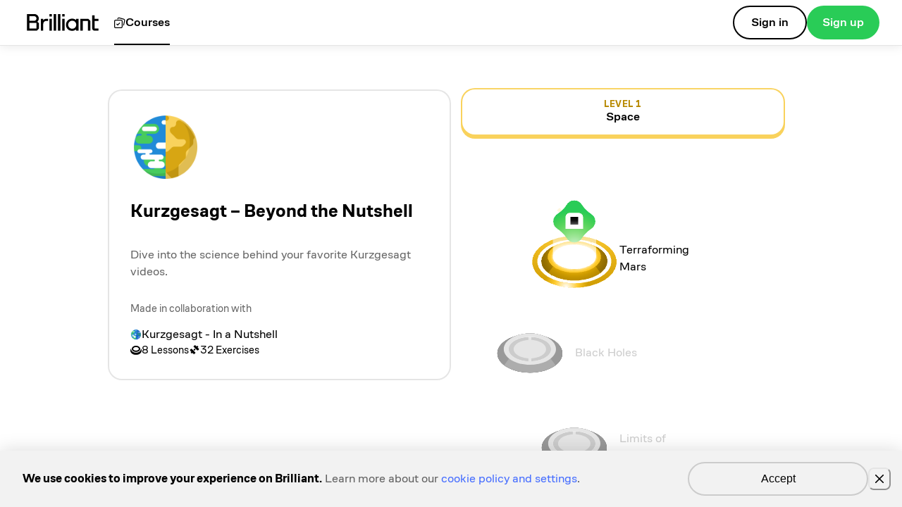

--- FILE ---
content_type: text/html; charset=utf-8
request_url: https://brilliant.org/courses/nutshell/
body_size: 26142
content:
<!DOCTYPE html><html lang="en"><head><script>(function(w,i,g){w[g]=w[g]||[];if(typeof w[g].push=='function')w[g].push(i)})
(window,'GTM-5RMLTZ4','google_tags_first_party');</script><script>(function(w,d,s,l){w[l]=w[l]||[];(function(){w[l].push(arguments);})('set', 'developer_id.dYzg1YT', true);
		w[l].push({'gtm.start':new Date().getTime(),event:'gtm.js'});var f=d.getElementsByTagName(s)[0],
		j=d.createElement(s);j.async=true;j.src='/15i8/';
		f.parentNode.insertBefore(j,f);
		})(window,document,'script','dataLayer');</script><meta charSet="utf-8" data-next-head=""/><meta property="al:ios:url" content="com.brilliant.Brilliant://courses/nutshell/" data-next-head=""/><meta property="al:ios:app_store_id" content="913335252" data-next-head=""/><meta property="al:ios:app_name" content="Brilliant.org" data-next-head=""/><meta property="al:android:url" content="https://brilliant.org/courses/nutshell/" data-next-head=""/><meta property="al:android:package" content="org.brilliant.android" data-next-head=""/><meta property="al:android:app_name" content="Brilliant" data-next-head=""/><meta name="viewport" content="width=device-width,initial-scale=1.0,viewport-fit=cover" data-next-head=""/><meta property="og:image" content="https://brilliant.org/images/opengraph/learn-interactively.png" data-next-head=""/><meta property="og:type" content="website" data-next-head=""/><meta property="og:description" content="Guided interactive problem solving that’s effective and fun. Try thousands of interactive lessons in math, programming, data analysis, AI, science, and more." data-next-head=""/><link rel="canonical" href="https://brilliant.org/courses/nutshell/" data-next-head=""/><link rel="alternate" href="android-app://org.brilliant.android/http/brilliant.org/courses/nutshell/" data-next-head=""/><link rel="icon" href="/favicon.ico" data-next-head=""/><link rel="apple-touch-icon" href="/apple-touch-icon-precomposed.png" data-next-head=""/><link rel="apple-touch-icon" href="/apple-touch-icon-72x72-precomposed.png" data-next-head=""/><link rel="apple-touch-icon" href="/apple-touch-icon-76x76-precomposed.png" data-next-head=""/><link rel="apple-touch-icon" href="/apple-touch-icon-114x114-precomposed.png" data-next-head=""/><link rel="apple-touch-icon" href="/apple-touch-icon-120x120-precomposed.png" data-next-head=""/><link rel="apple-touch-icon" href="/apple-touch-icon-144x144-precomposed.png" data-next-head=""/><link rel="apple-touch-icon" href="/apple-touch-icon-152x152-precomposed.png" data-next-head=""/><link rel="apple-touch-icon" href="/apple-touch-icon-180x180-precomposed.png" data-next-head=""/><title data-next-head="">Practice Kurzgesagt – Beyond the Nutshell | Brilliant</title><meta property="og:type" content="website" data-next-head=""/><meta property="og:image:alt" content="https://brilliant.org/site_media/version-1a4dfc4f1b/images/open-graph/default.png" data-next-head=""/><meta name="twitter:site" content="@brilliantorg" data-next-head=""/><meta name="twitter:card" content="summary_large_image" data-next-head=""/><meta property="og:title" content="Learn Kurzgesagt – Beyond the Nutshell on Brilliant" data-next-head=""/><meta property="og:description" content="If you&#x27;ve ever wanted to go deeper into the science in Kurzgesagt videos, this is the course for you. 

With each new video, this course will explore the big questions and investigate the scientific principles behind them. To start, you&#x27;ll investigate potential disasters threatening our planet, and calculate the damage they could cause. Then you’ll track mutations to figure out how rabies conquers new animals in the wild, then do some light physics to unravel its path to the brain. Finally, you&#x27;ll turn to the big questions of astrophysics and cosmology to uncover the life cycle of black holes and the future of the universe." data-next-head=""/><meta property="og:image" content="https://ds055uzetaobb.cloudfront.net/brioche/chapter/nutshell-mIGflD.png" data-next-head=""/><link as="fetch" crossorigin="anonymous" href="https://unpkg.com/@rive-app/webgl2@2.31.6/rive.wasm" rel="preload" data-next-head=""/><link as="fetch" crossorigin="anonymous" href="/rive/koji-gameboard.1b74fa1e.riv" rel="preload" data-next-head=""/><link rel="preload" href="/_next/static/media/41e280766329a0cc-s.p.woff2" as="font" type="font/woff2" crossorigin="anonymous" data-next-font="size-adjust"/><link rel="preload" href="/_next/static/media/53112b13ab129fdd-s.p.woff2" as="font" type="font/woff2" crossorigin="anonymous" data-next-font="size-adjust"/><link rel="preload" href="/_next/static/media/189b71049a3838fb-s.p.woff2" as="font" type="font/woff2" crossorigin="anonymous" data-next-font="size-adjust"/><link rel="preload" href="/_next/static/media/5cb2bc2ee4299d9c-s.p.woff2" as="font" type="font/woff2" crossorigin="anonymous" data-next-font="size-adjust"/><link rel="preload" href="/_next/static/media/9c65703b9855ebf3-s.p.woff2" as="font" type="font/woff2" crossorigin="anonymous" data-next-font="size-adjust"/><link rel="preload" href="/_next/static/media/8e674f1a01a45790-s.p.woff2" as="font" type="font/woff2" crossorigin="anonymous" data-next-font="size-adjust"/><script id="gtag-consent-init" data-nscript="beforeInteractive">
            window.dataLayer = window.dataLayer || [];
            function gtag(){dataLayer.push(arguments);}
            window.gtag = gtag;
          </script><link rel="preload" href="/_next/static/css/606e21ed3cbac32f.css" as="style"/><link rel="stylesheet" href="/_next/static/css/606e21ed3cbac32f.css" data-n-g=""/><noscript data-n-css=""></noscript><script defer="" nomodule="" src="/_next/static/chunks/polyfills-42372ed130431b0a.js"></script><script src="https://www.googletagmanager.com/gtm.js?id=GTM-5RMLTZ4" defer="" data-nscript="beforeInteractive"></script><script src="/_next/static/chunks/webpack-e8652f9d4a50a369.js" defer=""></script><script src="/_next/static/chunks/framework-1a2334b0e60690ac.js" defer=""></script><script src="/_next/static/chunks/main-9f9eb2cbc90b697f.js" defer=""></script><script src="/_next/static/chunks/pages/_app-774c4f05dd29b9b0.js" defer=""></script><script src="/_next/static/chunks/2e056ee4-cf769840fe1fb372.js" defer=""></script><script src="/_next/static/chunks/2105-9f4b25c1551cda45.js" defer=""></script><script src="/_next/static/chunks/9979-419a84396b3e4bed.js" defer=""></script><script src="/_next/static/chunks/8382-d15b702da420d268.js" defer=""></script><script src="/_next/static/chunks/9062-df052e6efb96cf06.js" defer=""></script><script src="/_next/static/chunks/1718-c27e3a6cc6d11b6d.js" defer=""></script><script src="/_next/static/chunks/3456-c980f294bd2b0547.js" defer=""></script><script src="/_next/static/chunks/8901-1ad002bdf7d5bc15.js" defer=""></script><script src="/_next/static/chunks/3013-cd2f644388b144d9.js" defer=""></script><script src="/_next/static/chunks/3392-21ff90d915a589b0.js" defer=""></script><script src="/_next/static/chunks/8346-007c6e9dd5c31f66.js" defer=""></script><script src="/_next/static/chunks/5362-bfc9cbffb95b4d20.js" defer=""></script><script src="/_next/static/chunks/1975-3605bd43a780084c.js" defer=""></script><script src="/_next/static/chunks/6780-e0abbd1da7512102.js" defer=""></script><script src="/_next/static/chunks/pages/courses/%5BcourseSlug%5D-2b211365ad20140e.js" defer=""></script><script src="/_next/static/-Bt8bYOETOOmbFrLa0_qG/_buildManifest.js" defer=""></script><script src="/_next/static/-Bt8bYOETOOmbFrLa0_qG/_ssgManifest.js" defer=""></script></head><body><div id="__next"><style data-emotion="css-global wlvvnn">:host,:root,[data-theme]{--chakra-ring-inset:var(--chakra-empty,/*!*/ /*!*/);--chakra-ring-offset-width:0px;--chakra-ring-offset-color:#fff;--chakra-ring-color:rgba(66, 153, 225, 0.6);--chakra-ring-offset-shadow:0 0 #0000;--chakra-ring-shadow:0 0 #0000;--chakra-space-x-reverse:0;--chakra-space-y-reverse:0;--bits-colors-transparent:transparent;--bits-colors-current:currentColor;--bits-colors-black:#000000;--bits-colors-white:#FFFFFF;--bits-colors-whiteAlpha-50:rgba(255, 255, 255, 0.025);--bits-colors-whiteAlpha-100:rgba(255, 255, 255, 0.05);--bits-colors-whiteAlpha-200:rgba(255, 255, 255, 0.1);--bits-colors-whiteAlpha-300:rgba(255, 255, 255, 0.2);--bits-colors-whiteAlpha-400:rgba(255, 255, 255, 0.3);--bits-colors-whiteAlpha-500:rgba(255, 255, 255, 0.4);--bits-colors-whiteAlpha-600:rgba(255, 255, 255, 0.5);--bits-colors-whiteAlpha-700:rgba(255, 255, 255, 0.6);--bits-colors-whiteAlpha-800:rgba(255, 255, 255, 0.7);--bits-colors-whiteAlpha-900:rgba(255, 255, 255, 0.8);--bits-colors-blackAlpha-50:rgba(0, 0, 0, 0.025);--bits-colors-blackAlpha-100:rgba(0, 0, 0, 0.05);--bits-colors-blackAlpha-200:rgba(0, 0, 0, 0.1);--bits-colors-blackAlpha-300:rgba(0, 0, 0, 0.2);--bits-colors-blackAlpha-400:rgba(0, 0, 0, 0.3);--bits-colors-blackAlpha-500:rgba(0, 0, 0, 0.4);--bits-colors-blackAlpha-600:rgba(0, 0, 0, 0.5);--bits-colors-blackAlpha-700:rgba(0, 0, 0, 0.6);--bits-colors-blackAlpha-800:rgba(0, 0, 0, 0.7);--bits-colors-blackAlpha-900:rgba(0, 0, 0, 0.8);--bits-colors-gray-50:#F8F8F8;--bits-colors-gray-100:#F2F2F2;--bits-colors-gray-200:#E5E5E5;--bits-colors-gray-300:#CCCCCC;--bits-colors-gray-400:#B3B3B3;--bits-colors-gray-500:#999999;--bits-colors-gray-600:#808080;--bits-colors-gray-700:#666666;--bits-colors-gray-800:#4c4c4c;--bits-colors-gray-900:#333333;--bits-colors-gray-950:#141414;--bits-colors-red-50:#FFF7F7;--bits-colors-red-100:#FFEFEF;--bits-colors-red-200:#FFDFDF;--bits-colors-red-300:#FFB6B6;--bits-colors-red-400:#FF8585;--bits-colors-red-500:#FF5D5D;--bits-colors-red-600:#E14B4B;--bits-colors-red-700:#C43939;--bits-colors-red-800:#9C2E2E;--bits-colors-red-900:#621C1C;--bits-colors-red-950:#270B0B;--bits-colors-orange-50:#FFF9F4;--bits-colors-orange-100:#FFF4E9;--bits-colors-orange-200:#FFE8D3;--bits-colors-orange-300:#FFCC9C;--bits-colors-orange-400:#FFA95A;--bits-colors-orange-500:#FF8D23;--bits-colors-orange-600:#E77A16;--bits-colors-orange-700:#CE6809;--bits-colors-orange-800:#A55307;--bits-colors-orange-900:#673404;--bits-colors-orange-950:#291502;--bits-colors-yellow-50:#FFFCF4;--bits-colors-yellow-100:#FEF9E9;--bits-colors-yellow-200:#FDF3D3;--bits-colors-yellow-300:#FCE49D;--bits-colors-yellow-400:#F9D25C;--bits-colors-yellow-500:#F7C325;--bits-colors-yellow-600:#D7A613;--bits-colors-yellow-700:#B78900;--bits-colors-yellow-800:#926D00;--bits-colors-yellow-850:#755600;--bits-colors-yellow-900:#5C4400;--bits-colors-yellow-950:#251B00;--bits-colors-green-50:#F4FCF7;--bits-colors-green-100:#EAFAEE;--bits-colors-green-200:#D4F5DD;--bits-colors-green-300:#9FE8B3;--bits-colors-green-400:#5ED981;--bits-colors-green-500:#29CC57;--bits-colors-green-600:#15B441;--bits-colors-green-700:#009B2B;--bits-colors-green-800:#007C23;--bits-colors-green-900:#004E16;--bits-colors-green-950:#001F09;--bits-colors-teal-50:#F4FBFA;--bits-colors-teal-100:#EAF7F6;--bits-colors-teal-200:#D5EFEC;--bits-colors-teal-300:#A0DCD5;--bits-colors-teal-400:#61C4B8;--bits-colors-teal-500:#2CB0A1;--bits-colors-teal-600:#279B8D;--bits-colors-teal-700:#218478;--bits-colors-teal-800:#1A6A60;--bits-colors-teal-900:#124740;--bits-colors-teal-950:#092320;--bits-colors-blue-50:#F6F8FF;--bits-colors-blue-100:#ECF0FF;--bits-colors-blue-200:#DAE2FF;--bits-colors-blue-300:#ABBDFF;--bits-colors-blue-400:#7491FF;--bits-colors-blue-500:#456DFF;--bits-colors-blue-600:#375CE3;--bits-colors-blue-700:#294BC6;--bits-colors-blue-800:#213C9E;--bits-colors-blue-900:#142563;--bits-colors-blue-950:#080F28;--bits-colors-cyan-50:#;--bits-colors-cyan-100:#;--bits-colors-cyan-200:#;--bits-colors-cyan-300:#;--bits-colors-cyan-400:#;--bits-colors-cyan-500:#;--bits-colors-cyan-600:#;--bits-colors-cyan-700:#;--bits-colors-cyan-800:#;--bits-colors-cyan-900:#;--bits-colors-purple-50:#FAF7FF;--bits-colors-purple-100:#F5EFFF;--bits-colors-purple-200:#EBE0FF;--bits-colors-purple-300:#D3B8FF;--bits-colors-purple-400:#B689FF;--bits-colors-purple-500:#9D62FF;--bits-colors-purple-600:#874DE5;--bits-colors-purple-700:#7139CC;--bits-colors-purple-800:#5A2EA3;--bits-colors-purple-900:#381D66;--bits-colors-purple-950:#170B29;--bits-colors-pink-50:#FFF8FD;--bits-colors-pink-100:#FFF0FB;--bits-colors-pink-200:#FFE1F7;--bits-colors-pink-300:#FFBDEC;--bits-colors-pink-400:#FF90E0;--bits-colors-pink-500:#FF68D5;--bits-colors-pink-600:#E05FBC;--bits-colors-pink-700:#BF51A0;--bits-colors-pink-800:#994080;--bits-colors-pink-900:#662B55;--bits-colors-pink-950:#33152B;--bits-colors-linkedin-50:#;--bits-colors-linkedin-100:#;--bits-colors-linkedin-200:#;--bits-colors-linkedin-300:#;--bits-colors-linkedin-400:#;--bits-colors-linkedin-500:#;--bits-colors-linkedin-600:#;--bits-colors-linkedin-700:#;--bits-colors-linkedin-800:#;--bits-colors-linkedin-900:#;--bits-colors-facebook-50:#;--bits-colors-facebook-100:#;--bits-colors-facebook-200:#;--bits-colors-facebook-300:#;--bits-colors-facebook-400:#;--bits-colors-facebook-500:#;--bits-colors-facebook-600:#;--bits-colors-facebook-700:#;--bits-colors-facebook-800:#;--bits-colors-facebook-900:#;--bits-colors-messenger-50:#;--bits-colors-messenger-100:#;--bits-colors-messenger-200:#;--bits-colors-messenger-300:#;--bits-colors-messenger-400:#;--bits-colors-messenger-500:#;--bits-colors-messenger-600:#;--bits-colors-messenger-700:#;--bits-colors-messenger-800:#;--bits-colors-messenger-900:#;--bits-colors-whatsapp-50:#;--bits-colors-whatsapp-100:#;--bits-colors-whatsapp-200:#;--bits-colors-whatsapp-300:#;--bits-colors-whatsapp-400:#;--bits-colors-whatsapp-500:#;--bits-colors-whatsapp-600:#;--bits-colors-whatsapp-700:#;--bits-colors-whatsapp-800:#;--bits-colors-whatsapp-900:#;--bits-colors-twitter-50:#;--bits-colors-twitter-100:#;--bits-colors-twitter-200:#;--bits-colors-twitter-300:#;--bits-colors-twitter-400:#;--bits-colors-twitter-500:#;--bits-colors-twitter-600:#;--bits-colors-twitter-700:#;--bits-colors-twitter-800:#;--bits-colors-twitter-900:#;--bits-colors-telegram-50:#;--bits-colors-telegram-100:#;--bits-colors-telegram-200:#;--bits-colors-telegram-300:#;--bits-colors-telegram-400:#;--bits-colors-telegram-500:#;--bits-colors-telegram-600:#;--bits-colors-telegram-700:#;--bits-colors-telegram-800:#;--bits-colors-telegram-900:#;--bits-colors-darkGray:#1E1E1E;--bits-colors-darkGrayAlpha:rgba(11,11,11, 0.8);--bits-colors-pear-50:#FDFEF5;--bits-colors-pear-100:#FBFDEA;--bits-colors-pear-200:#F7FAD5;--bits-colors-pear-300:#EDF5A1;--bits-colors-pear-400:#E2EE62;--bits-colors-pear-500:#D8E82E;--bits-colors-pear-600:#BBCC00;--bits-colors-pear-700:#9EAD00;--bits-colors-pear-800:#758000;--bits-colors-pear-900:#5B6300;--bits-colors-pear-950:#212400;--bits-colors-papaya-50:#FFF8F6;--bits-colors-papaya-100:#FFF0ED;--bits-colors-papaya-200:#FFE1DB;--bits-colors-papaya-300:#FFC3B8;--bits-colors-papaya-400:#FF8871;--bits-colors-papaya-500:#FF775C;--bits-colors-papaya-600:#E55F45;--bits-colors-papaya-700:#CC563D;--bits-colors-papaya-800:#99412E;--bits-colors-papaya-900:#662A1F;--bits-colors-papaya-950:#33150F;--bits-colors-text-placeholder:#999999;--bits-colors-status-error:#FF5D5D;--bits-colors-status-promo:#456DFF;--bits-colors-status-success:#29CC57;--bits-colors-status-warning:#F7C325;--bits-borders-none:0;--bits-borders-1px:1px solid;--bits-borders-2px:2px solid;--bits-borders-4px:4px solid;--bits-borders-8px:8px solid;--bits-fonts-heading:'coFoBrilliantFont','coFoBrilliantFont Fallback',Arial,sans-serif;--bits-fonts-body:'coFoBrilliantFont','coFoBrilliantFont Fallback',Arial,sans-serif;--bits-fonts-mono:SFMono-Regular,Menlo,Monaco,Consolas,"Liberation Mono","Courier New",monospace;--bits-fontSizes-3xs:0.45rem;--bits-fontSizes-2xs:0.625rem;--bits-fontSizes-xs:0.75rem;--bits-fontSizes-sm:0.875rem;--bits-fontSizes-md:1rem;--bits-fontSizes-lg:1.125rem;--bits-fontSizes-xl:1.25rem;--bits-fontSizes-2xl:1.5rem;--bits-fontSizes-3xl:1.875rem;--bits-fontSizes-4xl:2.25rem;--bits-fontSizes-5xl:3rem;--bits-fontSizes-6xl:3.75rem;--bits-fontSizes-7xl:4.5rem;--bits-fontSizes-8xl:6rem;--bits-fontSizes-9xl:8rem;--bits-fontWeights-hairline:100;--bits-fontWeights-thin:200;--bits-fontWeights-light:300;--bits-fontWeights-normal:400;--bits-fontWeights-medium:500;--bits-fontWeights-semibold:600;--bits-fontWeights-bold:700;--bits-fontWeights-extrabold:800;--bits-fontWeights-black:900;--bits-gradients-checkoutIridescentBgLight:linear-gradient(0deg, rgba(255, 255, 255, 0.00) 0%, #FFF 50.81%),linear-gradient(0deg, rgba(255, 255, 255, 0.80) 0%, rgba(255, 255, 255, 0.80) 100%),linear-gradient(66deg, #7491FF 14.55%, #FF90E0 42.56%, #F7C325 73.53%);--bits-gradients-iridescent:linear-gradient(86deg, #7491FF -7.44%, #FF90E0 44.8%, #F7C325 102.54%);--bits-gradients-iridescentBgDark:linear-gradient(90deg, #142563 0%, #381D66 100%);--bits-gradients-iridescentBgLight:linear-gradient(0deg, rgba(255, 255, 255, 0.00) 0%, #FFF 50.81%),linear-gradient(0deg, rgba(255, 255, 255, 0.75) 0%, rgba(255, 255, 255, 0.75) 100%),linear-gradient(66deg, #7491FF 14.55%, #FF90E0 42.56%, #F7C325 73.53%);--bits-gradients-iridescentBgLightFlipped:linear-gradient(0deg, #FFF 49.19%, rgba(255, 255, 255, 0.00) 100%),linear-gradient(0deg, rgba(255, 255, 255, 0.75) 0%, rgba(255, 255, 255, 0.75) 100%),linear-gradient(66deg, #7491FF 14.55%, #FF90E0 42.56%, #F7C325 73.53%);--bits-gradients-iridescentPremiumCopy:linear-gradient(30deg, #7491FF 21.95%, #FF90E0 67.27%, #F7C325 94%);--bits-gradients-iridescentSecondary:linear-gradient(87deg, #FFBDEC 4.66%, #F9D25C 94.88%);--bits-gradients-timelineHorizontalIcon:linear-gradient(48deg, #7491FF 50%, #FF90E0 100%);--bits-gradients-timelineHorizontalSection:linear-gradient(48deg, #7491FF -20%, #FF90E0 40%, #F7C325 80%);--bits-gradients-timelineVerticalIcon:linear-gradient(155deg, #7491FF 10%, #FF90E0 70%);--bits-gradients-timelineVerticalSection:linear-gradient(155deg, #FF90E0 20%, #F7C325 80%);--bits-gradients-lohpDarkBg:linear-gradient(180deg, var(--bits-colors-gray-950) 66%, rgba(20, 20, 20, 0.70) 100%),linear-gradient(90deg, var(--bits-colors-teal-300) 0%, var(--bits-colors-pear-300) 100%);--bits-gradients-trainer-primary:radial-gradient(153.75% 129.8% at 15.74% 96.3%, #86C892 6.66%, rgba(134, 200, 146, 0.00) 59.83%),radial-gradient(122.53% 103.45% at 13.89% 14.81%, #C9F9F6 0%, #78C0E6 50%, #46BDC8 100%),white;--bits-gradients-trainer-secondary:linear-gradient(0deg, white 68%, rgba(255, 255, 255, 0.00) 100%),linear-gradient(0deg, rgba(255, 255, 255, 0.75) 0%, rgba(255, 255, 255, 0.75) 100%),linear-gradient(70deg, var(--bits-colors-blue-500) 10%, var(--bits-colors-pear-500) 88%);--bits-gradients-trainer-secondaryReverse:linear-gradient(0deg, var(--bits-colors-whiteAlpha-700) 0%, white 50%),linear-gradient(90deg, var(--bits-colors-pear-500) 0%, var(--bits-colors-teal-300) 100%);--bits-gradients-upsell-dark:linear-gradient(0deg, #141414 49.19%, rgba(20, 20, 20, 0.00) 100%),linear-gradient(0deg, rgba(20, 20, 20, 0.75) 0%, rgba(20, 20, 20, 0.75) 100%),linear-gradient(66deg, #7491FF 14.55%, #FF90E0 42.56%, #F7C325 73.53%);--bits-gradients-upsell-light:linear-gradient(0deg, #FFF 53.45%, rgba(255, 255, 255, 0.00) 100%),linear-gradient(0deg, rgba(255, 255, 255, 0.75) 0%, rgba(255, 255, 255, 0.75) 100%),linear-gradient(66deg, #7491FF 14.55%, #FF90E0 42.56%, #F7C325 73.53%);--bits-letterSpacings-tighter:-0.05em;--bits-letterSpacings-tight:-0.025em;--bits-letterSpacings-normal:0;--bits-letterSpacings-wide:0.025em;--bits-letterSpacings-wider:0.04em;--bits-letterSpacings-widest:0.1em;--bits-lineHeights-3:.75rem;--bits-lineHeights-4:1rem;--bits-lineHeights-5:1.25rem;--bits-lineHeights-6:1.5rem;--bits-lineHeights-7:1.75rem;--bits-lineHeights-8:2rem;--bits-lineHeights-9:2.25rem;--bits-lineHeights-10:2.5rem;--bits-lineHeights-normal:normal;--bits-lineHeights-none:1;--bits-lineHeights-shorter:1.25;--bits-lineHeights-short:1.375;--bits-lineHeights-base:1.5;--bits-lineHeights-tall:1.625;--bits-lineHeights-taller:2;--bits-radii-none:0;--bits-radii-sm:0.125rem;--bits-radii-base:0.25rem;--bits-radii-md:0.5rem;--bits-radii-lg:0.75rem;--bits-radii-xl:1rem;--bits-radii-2xl:1.25rem;--bits-radii-3xl:1.5rem;--bits-radii-full:9999px;--bits-space-1:0.25rem;--bits-space-2:0.5rem;--bits-space-3:0.75rem;--bits-space-4:1rem;--bits-space-5:1.25rem;--bits-space-6:1.5rem;--bits-space-7:1.75rem;--bits-space-8:2rem;--bits-space-9:2.25rem;--bits-space-10:2.5rem;--bits-space-12:3rem;--bits-space-14:3.5rem;--bits-space-16:4rem;--bits-space-20:5rem;--bits-space-24:6rem;--bits-space-28:7rem;--bits-space-32:8rem;--bits-space-36:9rem;--bits-space-40:10rem;--bits-space-44:11rem;--bits-space-48:12rem;--bits-space-52:13rem;--bits-space-56:14rem;--bits-space-60:15rem;--bits-space-64:16rem;--bits-space-72:18rem;--bits-space-80:20rem;--bits-space-96:24rem;--bits-space-px:1px;--bits-space-0-5:0.125rem;--bits-space-1-5:0.375rem;--bits-space-2-5:0.625rem;--bits-space-3-5:0.875rem;--bits-shadows-xs:0 0 0 1px rgba(0, 0, 0, 0.05);--bits-shadows-sm:0 1px 2px 0 rgba(0, 0, 0, 0.05);--bits-shadows-base:0px 0px 15px 0px var(--bits-colors-blackAlpha-200);--bits-shadows-md:0px 0px 25px 0px rgba(0, 0, 0, 0.15);--bits-shadows-lg:0px 0px 40px 0px var(--bits-colors-blackAlpha-300);--bits-shadows-xl:0 20px 25px -5px rgba(0, 0, 0, 0.1),0 10px 10px -5px rgba(0, 0, 0, 0.04);--bits-shadows-2xl:0 25px 50px -12px rgba(0, 0, 0, 0.25);--bits-shadows-outline:0px 0px 0px 1px var(--bits-colors-white),0px 0px 0px 3px var(--bits-colors-blue-500);--bits-shadows-inner:inset 0 2px 4px 0 rgba(0,0,0,0.06);--bits-shadows-none:none;--bits-shadows-dark-lg:rgba(0, 0, 0, 0.1) 0px 0px 0px 1px,rgba(0, 0, 0, 0.2) 0px 5px 10px,rgba(0, 0, 0, 0.4) 0px 15px 40px;--bits-shadows-card:0px 2px 0px 0px var(--bits-colors-gray-300);--bits-shadows-cardActive:0px 4px 0px 0px var(--bits-colors-blackAlpha-200);--bits-shadows-cardCompleted:var(--bits-sizes-courseCard-shadowCompletedXOffset) 4px 0px 0px var(--bits-colors-green-800);--bits-shadows-cardCompletedActive:var(--bits-sizes-courseCard-shadowCompletedActiveXOffset) 6px 0px 0px var(--bits-colors-green-800);--bits-shadows-cookieBanner:0 0 25px rgba(0, 0, 0, 0.15);--bits-shadows-footerBanner:0 0 25px var(--bits-colors-blackAlpha-200);--bits-shadows-planCardBase:0px -6px 0px 0px rgba(0, 0, 0, 0.15) inset;--bits-shadows-center-lg:0 0 15px var(--bits-colors-blackAlpha-200);--bits-shadows-center-transparent:0 0 15px transparent;--bits-sizes-1:0.25rem;--bits-sizes-2:0.5rem;--bits-sizes-3:0.75rem;--bits-sizes-4:1rem;--bits-sizes-5:1.25rem;--bits-sizes-6:1.5rem;--bits-sizes-7:1.75rem;--bits-sizes-8:2rem;--bits-sizes-9:2.25rem;--bits-sizes-10:2.5rem;--bits-sizes-12:3rem;--bits-sizes-14:3.5rem;--bits-sizes-16:4rem;--bits-sizes-20:5rem;--bits-sizes-24:6rem;--bits-sizes-28:7rem;--bits-sizes-32:8rem;--bits-sizes-36:9rem;--bits-sizes-40:10rem;--bits-sizes-44:11rem;--bits-sizes-48:12rem;--bits-sizes-52:13rem;--bits-sizes-56:14rem;--bits-sizes-60:15rem;--bits-sizes-64:16rem;--bits-sizes-72:18rem;--bits-sizes-80:20rem;--bits-sizes-96:24rem;--bits-sizes-px:1px;--bits-sizes-0-5:0.125rem;--bits-sizes-1-5:0.375rem;--bits-sizes-2-5:0.625rem;--bits-sizes-3-5:0.875rem;--bits-sizes-max:max-content;--bits-sizes-min:min-content;--bits-sizes-full:100%;--bits-sizes-3xs:14rem;--bits-sizes-2xs:16rem;--bits-sizes-xs:20rem;--bits-sizes-sm:24rem;--bits-sizes-md:28rem;--bits-sizes-lg:32rem;--bits-sizes-xl:36rem;--bits-sizes-2xl:42rem;--bits-sizes-3xl:48rem;--bits-sizes-4xl:56rem;--bits-sizes-5xl:64rem;--bits-sizes-6xl:72rem;--bits-sizes-7xl:80rem;--bits-sizes-8xl:90rem;--bits-sizes-prose:60ch;--bits-sizes-container-sm:432px;--bits-sizes-container-md:432px;--bits-sizes-container-lg:1216px;--bits-sizes-container-xl:1216px;--bits-sizes-appBar:64px;--bits-sizes-courseCard-shadowCompletedActiveXOffset:6px;--bits-sizes-courseCard-shadowCompletedXOffset:4px;--bits-sizes-card-borderWidth:2px;--bits-sizes-card-elevatedShadow:4px;--bits-zIndices-hide:-1;--bits-zIndices-auto:auto;--bits-zIndices-base:0;--bits-zIndices-docked:10;--bits-zIndices-dropdown:10;--bits-zIndices-sticky:1100;--bits-zIndices-banner:1200;--bits-zIndices-overlay:1300;--bits-zIndices-modal:1400;--bits-zIndices-popover:1500;--bits-zIndices-skipLink:1600;--bits-zIndices-toast:1700;--bits-zIndices-tooltip:1800;--bits-zIndices-appBar:999;--bits-zIndices-authoringPreviewOverlay:10;--bits-zIndices-devDrawerButton:1000;--bits-zIndices-inContentAdminMenu:22;--bits-zIndices-inContentAssetEditLink:900;--bits-zIndices-inContentDebugMenu:1901;--bits-zIndices-inContentEventDebugger:1900;--bits-zIndices-inContentFeedbackBanner:41;--bits-zIndices-inContentFooterControls:40;--bits-zIndices-inContentGlossaryCard:895;--bits-zIndices-inContentNavbar:855;--bits-zIndices-relativeFront:1;--bits-zIndices-relativeBack:-1;--bits-transition-property-common:background-color,border-color,color,fill,stroke,opacity,box-shadow,transform;--bits-transition-property-colors:background-color,border-color,color,fill,stroke;--bits-transition-property-dimensions:width,height;--bits-transition-property-position:left,right,top,bottom;--bits-transition-property-background:background-color,background-image,background-position;--bits-transition-easing-ease-in:cubic-bezier(0.4, 0, 1, 1);--bits-transition-easing-ease-out:cubic-bezier(0, 0, 0.2, 1);--bits-transition-easing-ease-in-out:cubic-bezier(0.4, 0, 0.2, 1);--bits-transition-easing-easeInExpo:cubic-bezier(0.7,0,0.84,0);--bits-transition-easing-easeOutExpo:cubic-bezier(0.16,1,0.3,1);--bits-transition-duration-ultra-fast:50ms;--bits-transition-duration-faster:100ms;--bits-transition-duration-fast:150ms;--bits-transition-duration-normal:200ms;--bits-transition-duration-slow:300ms;--bits-transition-duration-slower:400ms;--bits-transition-duration-ultra-slow:500ms;--bits-transition-duration-easeInExpo:1.3s;--bits-transition-duration-easeOutExpo:1.3s;--bits-blur-none:0;--bits-blur-sm:4px;--bits-blur-base:8px;--bits-blur-md:12px;--bits-blur-lg:16px;--bits-blur-xl:24px;--bits-blur-2xl:40px;--bits-blur-3xl:64px;--bits-breakpoints-base:0rem;--bits-breakpoints-sm:22.5rem;--bits-breakpoints-md:30.0625rem;--bits-breakpoints-lg:48.0625rem;--bits-breakpoints-xl:62rem;--bits-breakpoints-2xl:80rem;--bits-breakpoints-xs:20rem;--bits-colors-chakra-body-text:var(--bits-colors-text-primary);--bits-colors-bg-primary:var(--bits-colors-white);--bits-colors-bg-secondary:var(--bits-colors-gray-50);--bits-colors-bg-tertiary:var(--bits-colors-blackAlpha-200);--bits-colors-bg-alpha:var(--bits-colors-blackAlpha-100);--bits-colors-bg-inverse-primary:var(--bits-colors-black);--bits-colors-bg-inverse-secondary:var(--bits-colors-gray-900);--bits-colors-bg-hover:var(--bits-colors-blackAlpha-200);--bits-colors-bg-active:var(--bits-colors-blackAlpha-300);--bits-colors-bg-disabled:var(--bits-colors-blackAlpha-100);--bits-colors-bg-elevated:var(--bits-colors-white);--bits-colors-bg-blue-primary:var(--bits-colors-blue-500);--bits-colors-bg-blue-secondary:var(--bits-colors-blue-200);--bits-colors-bg-blue-tertiary:var(--bits-colors-blue-100);--bits-colors-bg-green-primary:var(--bits-colors-green-500);--bits-colors-bg-green-secondary:var(--bits-colors-green-200);--bits-colors-bg-green-tertiary:var(--bits-colors-green-100);--bits-colors-bg-orange-primary:var(--bits-colors-orange-500);--bits-colors-bg-orange-secondary:var(--bits-colors-orange-200);--bits-colors-bg-orange-tertiary:var(--bits-colors-orange-100);--bits-colors-bg-papaya-primary:var(--bits-colors-papaya-500);--bits-colors-bg-papaya-secondary:var(--bits-colors-papaya-200);--bits-colors-bg-papaya-tertiary:var(--bits-colors-papaya-100);--bits-colors-bg-pear-primary:var(--bits-colors-pear-500);--bits-colors-bg-pear-secondary:var(--bits-colors-pear-200);--bits-colors-bg-pear-tertiary:var(--bits-colors-pear-100);--bits-colors-bg-purple-primary:var(--bits-colors-purple-500);--bits-colors-bg-purple-secondary:var(--bits-colors-purple-200);--bits-colors-bg-purple-tertiary:var(--bits-colors-purple-100);--bits-colors-bg-red-primary:var(--bits-colors-red-500);--bits-colors-bg-red-secondary:var(--bits-colors-red-200);--bits-colors-bg-red-tertiary:var(--bits-colors-red-100);--bits-colors-bg-teal-primary:var(--bits-colors-teal-500);--bits-colors-bg-teal-secondary:var(--bits-colors-teal-200);--bits-colors-bg-teal-tertiary:var(--bits-colors-teal-100);--bits-colors-bg-yellow-primary:var(--bits-colors-yellow-500);--bits-colors-bg-yellow-secondary:var(--bits-colors-yellow-200);--bits-colors-bg-yellow-tertiary:var(--bits-colors-yellow-100);--bits-colors-bg-success-primary:var(--bits-colors-green-500);--bits-colors-bg-success-hover:var(--bits-colors-green-600);--bits-colors-bg-success-active:var(--bits-colors-green-700);--bits-colors-bg-success-secondary:var(--bits-colors-green-200);--bits-colors-bg-success-secondaryHover:var(--bits-colors-green-100);--bits-colors-bg-success-secondaryActive:var(--bits-colors-green-200);--bits-colors-bg-success-disabled:var(--bits-colors-green-100);--bits-colors-bg-warning-primary:var(--bits-colors-yellow-500);--bits-colors-bg-warning-secondary:var(--bits-colors-yellow-200);--bits-colors-bg-warning-hover:var(--bits-colors-yellow-600);--bits-colors-bg-warning-active:var(--bits-colors-yellow-700);--bits-colors-bg-warning-disabled:var(--bits-colors-yellow-100);--bits-colors-bg-danger-primary:var(--bits-colors-red-500);--bits-colors-bg-danger-hover:var(--bits-colors-red-600);--bits-colors-bg-danger-active:var(--bits-colors-red-700);--bits-colors-bg-danger-secondary:var(--bits-colors-red-200);--bits-colors-bg-danger-secondaryHover:var(--bits-colors-red-100);--bits-colors-bg-danger-secondaryActive:var(--bits-colors-red-200);--bits-colors-bg-danger-disabled:var(--bits-colors-red-100);--bits-colors-border-primary:var(--bits-colors-blackAlpha-200);--bits-colors-border-hover:var(--bits-colors-blackAlpha-400);--bits-colors-border-active:var(--bits-colors-black);--bits-colors-border-select:var(--bits-colors-blue-500);--bits-colors-border-secondary:var(--bits-colors-blackAlpha-100);--bits-colors-border-blue-primary:var(--bits-colors-blue-400);--bits-colors-border-green-primary:var(--bits-colors-green-400);--bits-colors-border-orange-primary:var(--bits-colors-orange-400);--bits-colors-border-papaya-primary:var(--bits-colors-papaya-400);--bits-colors-border-pear-primary:var(--bits-colors-pear-400);--bits-colors-border-purple-primary:var(--bits-colors-purple-400);--bits-colors-border-red-primary:var(--bits-colors-red-400);--bits-colors-border-teal-primary:var(--bits-colors-teal-400);--bits-colors-border-yellow-primary:var(--bits-colors-yellow-400);--bits-colors-border-success-primary:var(--bits-colors-green-500);--bits-colors-border-success-secondary:var(--bits-colors-green-700);--bits-colors-border-warning-primary:var(--bits-colors-yellow-500);--bits-colors-border-warning-secondary:var(--bits-colors-yellow-700);--bits-colors-border-danger-primary:var(--bits-colors-red-500);--bits-colors-border-danger-secondary:var(--bits-colors-red-700);--bits-colors-icon-primary:var(--bits-colors-black);--bits-colors-icon-secondary:var(--bits-colors-blackAlpha-700);--bits-colors-icon-tertiary:var(--bits-colors-blackAlpha-200);--bits-colors-icon-disabled:var(--bits-colors-blackAlpha-300);--bits-colors-icon-hover:var(--bits-colors-blackAlpha-300);--bits-colors-icon-active:var(--bits-colors-blackAlpha-400);--bits-colors-icon-inverse:var(--bits-colors-white);--bits-colors-icon-inverseSecondary:var(--bits-colors-whiteAlpha-300);--bits-colors-icon-blue-primary:var(--bits-colors-blue-700);--bits-colors-icon-green-primary:var(--bits-colors-green-700);--bits-colors-icon-orange-primary:var(--bits-colors-orange-700);--bits-colors-icon-papaya-primary:var(--bits-colors-papaya-700);--bits-colors-icon-pear-primary:var(--bits-colors-pear-700);--bits-colors-icon-purple-primary:var(--bits-colors-purple-700);--bits-colors-icon-red-primary:var(--bits-colors-red-700);--bits-colors-icon-teal-primary:var(--bits-colors-teal-700);--bits-colors-icon-yellow-primary:var(--bits-colors-yellow-700);--bits-colors-icon-onColor-primary:var(--bits-colors-white);--bits-colors-icon-onColor-inverse:var(--bits-colors-black);--bits-colors-icon-success-primary:var(--bits-colors-green-700);--bits-colors-icon-success-disabled:var(--bits-colors-green-300);--bits-colors-icon-warning-primary:var(--bits-colors-yellow-700);--bits-colors-icon-warning-disabled:var(--bits-colors-yellow-300);--bits-colors-icon-danger-primary:var(--bits-colors-red-700);--bits-colors-icon-danger-disabled:var(--bits-colors-red-300);--bits-colors-special-overlay-primary:var(--bits-colors-blackAlpha-600);--bits-colors-special-overlay-practice:var(--bits-colors-whiteAlpha-900);--bits-colors-special-button-shadow-black:var(--bits-colors-black);--bits-colors-special-button-shadow-blue:var(--bits-colors-blue-600);--bits-colors-special-button-shadow-purple:var(--bits-colors-purple-600);--bits-colors-special-button-shadow-yellow:var(--bits-colors-yellow-600);--bits-colors-special-button-shadow-papaya:var(--bits-colors-papaya-600);--bits-colors-special-button-shadow-red:var(--bits-colors-red-600);--bits-colors-special-button-shadow-iridescent:rgba(45, 20, 99, 0.3);--bits-colors-special-button-shadow-secondaryFill:var(--bits-colors-blackAlpha-200);--bits-colors-special-button-shadow-secondaryOutline:var(--bits-colors-border-primary);--bits-colors-special-lesson-progress-active:var(--bits-colors-blackAlpha-300);--bits-colors-special-lesson-progress-incorrect:var(--bits-colors-gray-700);--bits-colors-special-lesson-choice-primary:var(--bits-colors-black);--bits-colors-special-lesson-choice-selected:var(--bits-colors-blackAlpha-200);--bits-colors-special-lesson-choice-notSelected:var(--bits-colors-blackAlpha-100);--bits-colors-special-lesson-conceptBox-border:var(--bits-colors-blackAlpha-300);--bits-colors-special-lesson-feedback-correct:var(--bits-colors-green-200);--bits-colors-special-lesson-feedback-incorrect:var(--bits-colors-gray-200);--bits-colors-special-lesson-feedback-retryable:var(--bits-colors-yellow-300);--bits-colors-special-lesson-icon-onFill:var(--bits-colors-bg-primary);--bits-colors-special-lesson-icon-correct:var(--bits-colors-green-600);--bits-colors-special-lesson-icon-incorrect:var(--bits-colors-red-600);--bits-colors-special-lesson-icon-retryable:var(--bits-colors-yellow-600);--bits-colors-special-lesson-icon-actual:var(--bits-colors-gray-700);--bits-colors-special-lesson-icon-disabledFill:var(--bits-colors-gray-200);--bits-colors-special-lesson-icon-disabledIcon:var(--bits-colors-gray-600);--bits-colors-special-lesson-overlay-dismissing:var(--bits-colors-blackAlpha-100);--bits-colors-special-lesson-overlay-primary:var(--bits-colors-blackAlpha-600);--bits-colors-special-lesson-overlay-secondary:var(--bits-colors-whiteAlpha-900);--bits-colors-special-shadow-base:var(--bits-colors-blackAlpha-200);--bits-colors-special-shadow-medium:var(--bits-colors-blackAlpha-300);--bits-colors-text-primary:var(--bits-colors-black);--bits-colors-text-secondary:var(--bits-colors-blackAlpha-700);--bits-colors-text-disabled:var(--bits-colors-blackAlpha-300);--bits-colors-text-link:var(--bits-colors-blue-500);--bits-colors-text-inverse:var(--bits-colors-white);--bits-colors-text-blue-primary:var(--bits-colors-blue-700);--bits-colors-text-green-primary:var(--bits-colors-green-700);--bits-colors-text-iridescent-primary:var(--bits-colors-purple-950);--bits-colors-text-orange-primary:var(--bits-colors-orange-700);--bits-colors-text-purple-primary:var(--bits-colors-purple-700);--bits-colors-text-purple-secondary:var(--bits-colors-purple-950);--bits-colors-text-yellow-primary:var(--bits-colors-yellow-700);--bits-colors-text-yellow-secondary:var(--bits-colors-yellow-900);--bits-colors-text-onColor-primary:var(--bits-colors-white);--bits-colors-text-onColor-secondary:var(--bits-colors-black);--bits-colors-text-success-primary:var(--bits-colors-green-700);--bits-colors-text-success-disabled:var(--bits-colors-green-300);--bits-colors-text-warning-primary:var(--bits-colors-yellow-700);--bits-colors-text-danger-primary:var(--bits-colors-red-700);--bits-colors-text-danger-secondary:var(--bits-colors-red-500);--bits-colors-text-danger-disabled:var(--bits-colors-red-300);}.chakra-ui-light :host:not([data-theme]),.chakra-ui-light :root:not([data-theme]),.chakra-ui-light [data-theme]:not([data-theme]),[data-theme=light] :host:not([data-theme]),[data-theme=light] :root:not([data-theme]),[data-theme=light] [data-theme]:not([data-theme]),:host[data-theme=light],:root[data-theme=light],[data-theme][data-theme=light]{--bits-colors-chakra-body-bg:var(--bits-colors-white);--bits-colors-chakra-border-color:var(--bits-colors-gray-200);--bits-colors-chakra-inverse-text:var(--bits-colors-white);--bits-colors-chakra-subtle-bg:var(--bits-colors-gray-100);--bits-colors-chakra-subtle-text:var(--bits-colors-gray-600);--bits-colors-chakra-placeholder-color:var(--bits-colors-gray-500);}.chakra-ui-dark :host:not([data-theme]),.chakra-ui-dark :root:not([data-theme]),.chakra-ui-dark [data-theme]:not([data-theme]),[data-theme=dark] :host:not([data-theme]),[data-theme=dark] :root:not([data-theme]),[data-theme=dark] [data-theme]:not([data-theme]),:host[data-theme=dark],:root[data-theme=dark],[data-theme][data-theme=dark]{--bits-colors-chakra-body-bg:var(--bits-colors-gray-800);--bits-colors-chakra-border-color:var(--bits-colors-whiteAlpha-300);--bits-colors-chakra-inverse-text:var(--bits-colors-gray-800);--bits-colors-chakra-subtle-bg:var(--bits-colors-gray-700);--bits-colors-chakra-subtle-text:var(--bits-colors-gray-400);--bits-colors-chakra-placeholder-color:var(--bits-colors-whiteAlpha-400);--bits-colors-bg-primary:var(--bits-colors-gray-950);--bits-colors-bg-secondary:var(--bits-colors-darkGray);--bits-colors-bg-tertiary:var(--bits-colors-whiteAlpha-300);--bits-colors-bg-alpha:var(--bits-colors-whiteAlpha-200);--bits-colors-bg-inverse-primary:var(--bits-colors-gray-100);--bits-colors-bg-inverse-secondary:var(--bits-colors-gray-200);--bits-colors-bg-hover:var(--bits-colors-whiteAlpha-200);--bits-colors-bg-active:var(--bits-colors-whiteAlpha-300);--bits-colors-bg-disabled:var(--bits-colors-whiteAlpha-100);--bits-colors-bg-elevated:var(--bits-colors-darkGray);--bits-colors-bg-blue-primary:var(--bits-colors-blue-700);--bits-colors-bg-blue-secondary:var(--bits-colors-blue-800);--bits-colors-bg-blue-tertiary:var(--bits-colors-blue-950);--bits-colors-bg-green-primary:var(--bits-colors-green-500);--bits-colors-bg-green-secondary:var(--bits-colors-green-900);--bits-colors-bg-green-tertiary:var(--bits-colors-green-950);--bits-colors-bg-orange-primary:var(--bits-colors-orange-500);--bits-colors-bg-orange-secondary:var(--bits-colors-orange-800);--bits-colors-bg-orange-tertiary:var(--bits-colors-orange-950);--bits-colors-bg-papaya-primary:var(--bits-colors-papaya-500);--bits-colors-bg-papaya-secondary:var(--bits-colors-papaya-900);--bits-colors-bg-papaya-tertiary:var(--bits-colors-papaya-950);--bits-colors-bg-pear-primary:var(--bits-colors-pear-500);--bits-colors-bg-pear-secondary:var(--bits-colors-pear-900);--bits-colors-bg-pear-tertiary:var(--bits-colors-pear-950);--bits-colors-bg-purple-primary:var(--bits-colors-purple-500);--bits-colors-bg-purple-secondary:var(--bits-colors-purple-800);--bits-colors-bg-purple-tertiary:var(--bits-colors-purple-950);--bits-colors-bg-red-primary:var(--bits-colors-red-500);--bits-colors-bg-red-secondary:var(--bits-colors-red-800);--bits-colors-bg-red-tertiary:var(--bits-colors-red-950);--bits-colors-bg-teal-primary:var(--bits-colors-teal-500);--bits-colors-bg-teal-secondary:var(--bits-colors-teal-800);--bits-colors-bg-teal-tertiary:var(--bits-colors-teal-950);--bits-colors-bg-yellow-primary:var(--bits-colors-yellow-500);--bits-colors-bg-yellow-secondary:var(--bits-colors-yellow-800);--bits-colors-bg-yellow-tertiary:var(--bits-colors-yellow-950);--bits-colors-bg-success-primary:var(--bits-colors-green-500);--bits-colors-bg-success-hover:var(--bits-colors-green-600);--bits-colors-bg-success-active:var(--bits-colors-green-700);--bits-colors-bg-success-secondary:var(--bits-colors-green-900);--bits-colors-bg-success-secondaryHover:var(--bits-colors-green-950);--bits-colors-bg-success-secondaryActive:var(--bits-colors-green-900);--bits-colors-bg-success-disabled:var(--bits-colors-green-950);--bits-colors-bg-warning-primary:var(--bits-colors-yellow-500);--bits-colors-bg-warning-secondary:var(--bits-colors-yellow-800);--bits-colors-bg-warning-hover:var(--bits-colors-yellow-600);--bits-colors-bg-warning-active:var(--bits-colors-yellow-700);--bits-colors-bg-warning-disabled:var(--bits-colors-yellow-950);--bits-colors-bg-danger-primary:var(--bits-colors-red-500);--bits-colors-bg-danger-hover:var(--bits-colors-red-600);--bits-colors-bg-danger-active:var(--bits-colors-red-700);--bits-colors-bg-danger-secondary:var(--bits-colors-red-800);--bits-colors-bg-danger-secondaryHover:var(--bits-colors-red-950);--bits-colors-bg-danger-secondaryActive:var(--bits-colors-red-900);--bits-colors-bg-danger-disabled:var(--bits-colors-red-950);--bits-colors-border-primary:var(--bits-colors-whiteAlpha-300);--bits-colors-border-hover:var(--bits-colors-whiteAlpha-400);--bits-colors-border-active:var(--bits-colors-gray-200);--bits-colors-border-select:var(--bits-colors-blue-700);--bits-colors-border-secondary:var(--bits-colors-whiteAlpha-100);--bits-colors-border-blue-primary:var(--bits-colors-blue-700);--bits-colors-border-green-primary:var(--bits-colors-green-700);--bits-colors-border-orange-primary:var(--bits-colors-orange-700);--bits-colors-border-papaya-primary:var(--bits-colors-papaya-700);--bits-colors-border-pear-primary:var(--bits-colors-pear-700);--bits-colors-border-purple-primary:var(--bits-colors-purple-700);--bits-colors-border-red-primary:var(--bits-colors-red-700);--bits-colors-border-teal-primary:var(--bits-colors-teal-700);--bits-colors-border-yellow-primary:var(--bits-colors-yellow-700);--bits-colors-border-success-primary:var(--bits-colors-green-600);--bits-colors-border-success-secondary:var(--bits-colors-green-300);--bits-colors-border-warning-primary:var(--bits-colors-yellow-600);--bits-colors-border-warning-secondary:var(--bits-colors-yellow-300);--bits-colors-border-danger-primary:var(--bits-colors-red-600);--bits-colors-border-danger-secondary:var(--bits-colors-red-300);--bits-colors-icon-primary:var(--bits-colors-white);--bits-colors-icon-secondary:var(--bits-colors-whiteAlpha-600);--bits-colors-icon-tertiary:var(--bits-colors-whiteAlpha-500);--bits-colors-icon-disabled:var(--bits-colors-whiteAlpha-300);--bits-colors-icon-hover:var(--bits-colors-whiteAlpha-300);--bits-colors-icon-active:var(--bits-colors-whiteAlpha-400);--bits-colors-icon-inverse:var(--bits-colors-black);--bits-colors-icon-inverseSecondary:var(--bits-colors-blackAlpha-200);--bits-colors-icon-blue-primary:var(--bits-colors-blue-300);--bits-colors-icon-green-primary:var(--bits-colors-green-300);--bits-colors-icon-orange-primary:var(--bits-colors-orange-300);--bits-colors-icon-papaya-primary:var(--bits-colors-papaya-300);--bits-colors-icon-pear-primary:var(--bits-colors-pear-300);--bits-colors-icon-purple-primary:var(--bits-colors-purple-300);--bits-colors-icon-red-primary:var(--bits-colors-red-300);--bits-colors-icon-teal-primary:var(--bits-colors-teal-300);--bits-colors-icon-yellow-primary:var(--bits-colors-yellow-300);--bits-colors-icon-onColor-primary:var(--bits-colors-white);--bits-colors-icon-onColor-inverse:var(--bits-colors-black);--bits-colors-icon-success-primary:var(--bits-colors-green-300);--bits-colors-icon-success-disabled:var(--bits-colors-green-700);--bits-colors-icon-warning-primary:var(--bits-colors-yellow-300);--bits-colors-icon-warning-disabled:var(--bits-colors-yellow-700);--bits-colors-icon-danger-primary:var(--bits-colors-red-300);--bits-colors-icon-danger-disabled:var(--bits-colors-red-700);--bits-colors-special-overlay-primary:var(--bits-colors-darkGrayAlpha);--bits-colors-special-overlay-practice:var(--bits-colors-darkGrayAlpha);--bits-colors-special-button-shadow-black:var(--bits-colors-gray-300);--bits-colors-special-button-shadow-blue:var(--bits-colors-blue-700);--bits-colors-special-button-shadow-purple:var(--bits-colors-purple-700);--bits-colors-special-button-shadow-yellow:var(--bits-colors-yellow-700);--bits-colors-special-button-shadow-papaya:var(--bits-colors-papaya-700);--bits-colors-special-button-shadow-red:var(--bits-colors-red-700);--bits-colors-special-button-shadow-iridescent:rgba(20, 37, 99, 0.3);--bits-colors-special-button-shadow-secondaryFill:var(--bits-colors-whiteAlpha-100);--bits-colors-special-button-shadow-secondaryOutline:var(--bits-colors-whiteAlpha-200);--bits-colors-special-lesson-progress-active:var(--bits-colors-whiteAlpha-300);--bits-colors-special-lesson-progress-incorrect:var(--bits-colors-whiteAlpha-800);--bits-colors-special-lesson-choice-primary:var(--bits-colors-white);--bits-colors-special-lesson-choice-selected:var(--bits-colors-whiteAlpha-200);--bits-colors-special-lesson-choice-notSelected:var(--bits-colors-whiteAlpha-100);--bits-colors-special-lesson-conceptBox-border:var(--bits-colors-whiteAlpha-300);--bits-colors-special-lesson-feedback-correct:#00370F;--bits-colors-special-lesson-feedback-incorrect:var(--bits-colors-gray-900);--bits-colors-special-lesson-feedback-retryable:#403000;--bits-colors-special-lesson-icon-onFill:var(--bits-colors-bg-primary);--bits-colors-special-lesson-icon-correct:var(--bits-colors-green-500);--bits-colors-special-lesson-icon-incorrect:var(--bits-colors-red-500);--bits-colors-special-lesson-icon-retryable:var(--bits-colors-yellow-500);--bits-colors-special-lesson-icon-actual:var(--bits-colors-gray-400);--bits-colors-special-lesson-icon-disabledFill:var(--bits-colors-gray-800);--bits-colors-special-lesson-icon-disabledIcon:var(--bits-colors-gray-500);--bits-colors-special-lesson-overlay-dismissing:var(--bits-colors-whiteAlpha-100);--bits-colors-special-lesson-overlay-primary:rgba(11, 11, 11, 0.8);--bits-colors-special-lesson-overlay-secondary:rgba(11, 11, 11, 0.8);--bits-colors-special-shadow-base:#090909;--bits-colors-special-shadow-medium:#090909;--bits-colors-text-primary:var(--bits-colors-white);--bits-colors-text-secondary:var(--bits-colors-whiteAlpha-600);--bits-colors-text-disabled:var(--bits-colors-whiteAlpha-300);--bits-colors-text-link:var(--bits-colors-blue-500);--bits-colors-text-inverse:var(--bits-colors-black);--bits-colors-text-blue-primary:var(--bits-colors-blue-300);--bits-colors-text-green-primary:var(--bits-colors-green-300);--bits-colors-text-iridescent-primary:var(--bits-colors-purple-950);--bits-colors-text-orange-primary:var(--bits-colors-orange-300);--bits-colors-text-purple-primary:var(--bits-colors-purple-300);--bits-colors-text-purple-secondary:var(--bits-colors-purple-950);--bits-colors-text-yellow-primary:var(--bits-colors-yellow-300);--bits-colors-text-yellow-secondary:var(--bits-colors-yellow-900);--bits-colors-text-onColor-primary:var(--bits-colors-white);--bits-colors-text-onColor-secondary:var(--bits-colors-black);--bits-colors-text-success-primary:var(--bits-colors-green-300);--bits-colors-text-success-disabled:var(--bits-colors-green-700);--bits-colors-text-warning-primary:var(--bits-colors-yellow-300);--bits-colors-text-danger-primary:var(--bits-colors-red-300);--bits-colors-text-danger-secondary:var(--bits-colors-red-300);--bits-colors-text-danger-disabled:var(--bits-colors-red-700);}</style><style data-emotion="css-global fubdgu">html{line-height:1.5;-webkit-text-size-adjust:100%;font-family:system-ui,sans-serif;-webkit-font-smoothing:antialiased;text-rendering:optimizeLegibility;-moz-osx-font-smoothing:grayscale;touch-action:manipulation;}body{position:relative;min-height:100%;margin:0;font-feature-settings:"kern";}:where(*, *::before, *::after){border-width:0;border-style:solid;box-sizing:border-box;word-wrap:break-word;}main{display:block;}hr{border-top-width:1px;box-sizing:content-box;height:0;overflow:visible;}:where(pre, code, kbd,samp){font-family:SFMono-Regular,Menlo,Monaco,Consolas,monospace;font-size:1em;}a{background-color:transparent;color:inherit;-webkit-text-decoration:inherit;text-decoration:inherit;}abbr[title]{border-bottom:none;-webkit-text-decoration:underline;text-decoration:underline;-webkit-text-decoration:underline dotted;-webkit-text-decoration:underline dotted;text-decoration:underline dotted;}:where(b, strong){font-weight:bold;}small{font-size:80%;}:where(sub,sup){font-size:75%;line-height:0;position:relative;vertical-align:baseline;}sub{bottom:-0.25em;}sup{top:-0.5em;}img{border-style:none;}:where(button, input, optgroup, select, textarea){font-family:inherit;font-size:100%;line-height:1.15;margin:0;}:where(button, input){overflow:visible;}:where(button, select){text-transform:none;}:where(
          button::-moz-focus-inner,
          [type="button"]::-moz-focus-inner,
          [type="reset"]::-moz-focus-inner,
          [type="submit"]::-moz-focus-inner
        ){border-style:none;padding:0;}fieldset{padding:0.35em 0.75em 0.625em;}legend{box-sizing:border-box;color:inherit;display:table;max-width:100%;padding:0;white-space:normal;}progress{vertical-align:baseline;}textarea{overflow:auto;}:where([type="checkbox"], [type="radio"]){box-sizing:border-box;padding:0;}input[type="number"]::-webkit-inner-spin-button,input[type="number"]::-webkit-outer-spin-button{-webkit-appearance:none!important;}input[type="number"]{-moz-appearance:textfield;}input[type="search"]{-webkit-appearance:textfield;outline-offset:-2px;}input[type="search"]::-webkit-search-decoration{-webkit-appearance:none!important;}::-webkit-file-upload-button{-webkit-appearance:button;font:inherit;}details{display:block;}summary{display:-webkit-box;display:-webkit-list-item;display:-ms-list-itembox;display:list-item;}template{display:none;}[hidden]{display:none!important;}:where(
          blockquote,
          dl,
          dd,
          h1,
          h2,
          h3,
          h4,
          h5,
          h6,
          hr,
          figure,
          p,
          pre
        ){margin:0;}button{background:transparent;padding:0;}fieldset{margin:0;padding:0;}:where(ol, ul){margin:0;padding:0;}textarea{resize:vertical;}:where(button, [role="button"]){cursor:pointer;}button::-moz-focus-inner{border:0!important;}table{border-collapse:collapse;}:where(h1, h2, h3, h4, h5, h6){font-size:inherit;font-weight:inherit;}:where(button, input, optgroup, select, textarea){padding:0;line-height:inherit;color:inherit;}:where(img, svg, video, canvas, audio, iframe, embed, object){display:block;}:where(img, video){max-width:100%;height:auto;}[data-js-focus-visible] :focus:not([data-focus-visible-added]):not(
          [data-focus-visible-disabled]
        ){outline:none;box-shadow:none;}select::-ms-expand{display:none;}:root,:host{--chakra-vh:100vh;}@supports (height: -webkit-fill-available){:root,:host{--chakra-vh:-webkit-fill-available;}}@supports (height: -moz-fill-available){:root,:host{--chakra-vh:-moz-fill-available;}}@supports (height: 100dvh){:root,:host{--chakra-vh:100dvh;}}</style><style data-emotion="css-global s0apn7">body{font-family:var(--bits-fonts-body);color:var(--bits-colors-chakra-body-text);background:var(--bits-colors-chakra-body-bg);transition-property:background-color;transition-duration:var(--bits-transition-duration-normal);line-height:var(--bits-lineHeights-base);}*::-webkit-input-placeholder{color:var(--bits-colors-chakra-placeholder-color);}*::-moz-placeholder{color:var(--bits-colors-chakra-placeholder-color);}*:-ms-input-placeholder{color:var(--bits-colors-chakra-placeholder-color);}*::placeholder{color:var(--bits-colors-chakra-placeholder-color);}*,*::before,::after{border-color:var(--bits-colors-chakra-border-color);}html,body{background:var(--bits-colors-bg-primary);color:var(--bits-colors-text-primary);}.js-focus-visible :focus:not([data-focus-visible-added]){box-shadow:var(--bits-shadows-none);outline:2px solid transparent;outline-offset:2px;}</style><style data-emotion="css 1ff4rj4">.css-1ff4rj4{display:-webkit-box;display:-webkit-flex;display:-ms-flexbox;display:flex;-webkit-align-items:center;-webkit-box-align:center;-ms-flex-align:center;align-items:center;-webkit-flex-direction:column;-ms-flex-direction:column;flex-direction:column;gap:0px;min-height:100dvh;}</style><div class="chakra-stack css-1ff4rj4"><style data-emotion="css 1vvsasr">.css-1vvsasr{width:100%;-webkit-margin-start:auto;margin-inline-start:auto;-webkit-margin-end:auto;margin-inline-end:auto;display:-webkit-box;display:-webkit-flex;display:-ms-flexbox;display:flex;-webkit-flex-direction:column;-ms-flex-direction:column;flex-direction:column;-webkit-align-items:center;-webkit-box-align:center;-ms-flex-align:center;align-items:center;background-color:var(--bits-colors-bg-elevated);border-bottom:var(--bits-borders-1px);border-color:var(--bits-colors-gray-200);box-shadow:var(--bits-shadows-xs);max-width:100%;position:-webkit-sticky;position:sticky;-webkit-padding-start:var(--bits-space-6);padding-inline-start:var(--bits-space-6);-webkit-padding-end:var(--bits-space-6);padding-inline-end:var(--bits-space-6);top:0px;transition-duration:var(--bits-transition-duration-normal);transition-property:var(--bits-transition-property-common);transition-timing-function:var(--bits-transition-easing-ease-in);z-index:var(--bits-zIndices-appBar);}@media screen and (min-width: 30.0625rem){.css-1vvsasr{-webkit-padding-start:var(--bits-space-8);padding-inline-start:var(--bits-space-8);-webkit-padding-end:var(--bits-space-8);padding-inline-end:var(--bits-space-8);}}@media screen and (min-width: 48.0625rem){.css-1vvsasr{box-shadow:var(--bits-shadows-center-lg);}}</style><div class="chakra-container css-1vvsasr"><style data-emotion="css 1fi1yxb">.css-1fi1yxb{display:-webkit-box;display:-webkit-flex;display:-ms-flexbox;display:flex;-webkit-align-items:center;-webkit-box-align:center;-ms-flex-align:center;align-items:center;-webkit-box-pack:justify;-webkit-justify-content:space-between;justify-content:space-between;-webkit-flex-direction:row;-ms-flex-direction:row;flex-direction:row;-webkit-box-flex-wrap:nowrap;-webkit-flex-wrap:nowrap;-ms-flex-wrap:nowrap;flex-wrap:nowrap;gap:var(--bits-space-8);height:var(--bits-sizes-appBar);max-width:var(--bits-sizes-full);width:var(--bits-sizes-container-xl);visibility:visible;}</style><div class="chakra-stack css-1fi1yxb"><style data-emotion="css 11kvgc9">.css-11kvgc9{transition-property:var(--bits-transition-property-common);transition-duration:var(--bits-transition-duration-fast);transition-timing-function:var(--bits-transition-easing-ease-out);cursor:pointer;-webkit-text-decoration:none;text-decoration:none;outline:2px solid transparent;outline-offset:2px;color:var(--bits-colors-black);}.css-11kvgc9:focus-visible,.css-11kvgc9[data-focus-visible]{box-shadow:var(--bits-shadows-outline);}.css-11kvgc9:active,.css-11kvgc9[data-active]{-webkit-text-decoration:underline;text-decoration:underline;text-decoration-color:var(--bits-colors-text-link);text-decoration-thickness:2px;text-underline-offset:0.3em;color:var(--bits-colors-text-link);}.css-11kvgc9:disabled,.css-11kvgc9[disabled],.css-11kvgc9[aria-disabled=true],.css-11kvgc9[data-disabled]{color:var(--bits-colors-text-placeholder);}.css-11kvgc9:hover,.css-11kvgc9[data-hover]{color:var(--bits-colors-black);}.css-11kvgc9:focus,.css-11kvgc9[data-focus]{color:var(--bits-colors-black);}</style><a class="chakra-link css-11kvgc9" href="/"><style data-emotion="css 1r3jd5m">.css-1r3jd5m{width:114px;display:inline-block;line-height:1em;-webkit-flex-shrink:0;-ms-flex-negative:0;flex-shrink:0;color:var(--bits-colors-black);vertical-align:middle;height:var(--bits-sizes-6);fill:none;min-height:var(--bits-sizes-5);max-height:var(--bits-sizes-12);}</style><svg viewBox="0 0 114 27" focusable="false" class="chakra-icon css-1r3jd5m"><path d="M39.6614 0H35.8083V3.84981H39.6614V0Z" fill="currentColor"></path><path d="M26.2288 9.53622H25.84V7.52301H21.9869V26.4895H25.84V16.2822C25.84 12.9622 27.8548 10.843 31.0009 10.843H33.546V7.52301H30.8948C28.9153 7.52301 27.36 8.19408 26.2288 9.53622Z" fill="currentColor"></path><path d="M39.6614 7.52301H35.8083V26.4895H39.6614V7.52301Z" fill="currentColor"></path><path d="M16.6493 11.9168C18.018 10.7533 18.8056 8.9962 18.8056 6.99324C18.8056 3.03747 15.7302 0 11.9833 0H0V26.4895H15.7302L19.0177 23.2402V14.5516L16.6493 12.2873V11.9171V11.9168ZM3.85302 3.35534H11.347C13.4679 3.35534 15.1293 4.98003 15.1293 7.06388C15.1293 9.14772 13.4679 10.8077 11.347 10.8077H3.85302V3.35534ZM15.0233 23.1342H3.85302V14.1984H15.0233V23.1342Z" fill="currentColor"></path><path d="M78.4744 9.39498H78.0856C76.2828 7.98221 74.3032 7.27582 72.1116 7.27582C66.5618 7.27582 62.1786 11.5495 62.1786 17.1299C62.1786 22.7104 66.3144 26.7368 71.9702 26.7368C74.3739 26.7368 76.3888 25.9951 78.0856 24.6176H78.4744V26.4896H82.3274V7.52305H78.4744V9.39498ZM72.1823 23.4168C68.6121 23.4168 65.7488 20.5912 65.7488 16.9887C65.7488 13.3861 68.6121 10.5958 72.1823 10.5958C75.7525 10.5958 78.5805 13.4214 78.5805 16.9887C78.5805 20.5559 75.7525 23.4168 72.1823 23.4168Z" fill="currentColor"></path><path d="M85.1199 7.52301V26.4895H88.9729V10.8784H97.3152V26.4895H101.168V10.7018L97.9868 7.52301H85.1199Z" fill="currentColor"></path><path d="M60.0576 0H56.2046V3.84981H60.0576V0Z" fill="currentColor"></path><path d="M46.4838 0H42.5601V26.4895H46.4838V0Z" fill="currentColor"></path><path d="M114 10.8431V7.52305H107.779V2.08386H103.926V22.4985C103.926 24.7589 105.622 26.4896 107.885 26.4896H114V23.1342H107.779V10.8431H114Z" fill="currentColor"></path><path d="M60.0576 7.52301H56.2046V26.4895H60.0576V7.52301Z" fill="currentColor"></path><path d="M53.306 0H49.3823V26.4895H53.306V0Z" fill="currentColor"></path></svg></a><style data-emotion="css n21wnm">.css-n21wnm{display:none;-webkit-align-items:center;-webkit-box-align:center;-ms-flex-align:center;align-items:center;-webkit-flex-direction:row;-ms-flex-direction:row;flex-direction:row;gap:var(--bits-space-1);height:100%;-webkit-margin-start:0px;margin-inline-start:0px;-webkit-margin-end:0px;margin-inline-end:0px;-webkit-flex:1;-ms-flex:1;flex:1;}@media screen and (min-width: 48.0625rem){.css-n21wnm{display:-webkit-box;display:-webkit-flex;display:-ms-flexbox;display:flex;gap:var(--bits-space-8);-webkit-margin-start:var(--bits-space-4);margin-inline-start:var(--bits-space-4);-webkit-margin-end:var(--bits-space-4);margin-inline-end:var(--bits-space-4);}}</style><div class="chakra-stack css-n21wnm"><style data-emotion="css qbsljp">.css-qbsljp{-webkit-appearance:none;-moz-appearance:none;-ms-appearance:none;appearance:none;-webkit-box-pack:center;-ms-flex-pack:center;-webkit-justify-content:center;justify-content:center;-webkit-user-select:none;-moz-user-select:none;-ms-user-select:none;user-select:none;position:relative;white-space:nowrap;vertical-align:middle;outline:2px solid transparent;outline-offset:2px;transition-property:var(--bits-transition-property-common);transition-duration:var(--bits-transition-duration-normal);border-color:var(--bits-colors-transparent);-webkit-print-color-scheme:blackAlpha;color-scheme:blackAlpha;height:calc(100% - 1px);min-width:var(--bits-sizes-12);-webkit-padding-start:var(--bits-space-5);padding-inline-start:var(--bits-space-5);-webkit-padding-end:var(--bits-space-5);padding-inline-end:var(--bits-space-5);background:none;margin:0px;padding:0px;display:-webkit-box;display:-webkit-flex;display:-ms-flexbox;display:flex;-webkit-align-items:center;-webkit-box-align:center;-ms-flex-align:center;align-items:center;border:0;color:var(--bits-colors-black);overflow:hidden;font-size:var(--bits-fontSizes-md);font-weight:var(--bits-fontWeights-medium);line-height:var(--bits-lineHeights-base);border-radius:0px;}.css-qbsljp:focus-visible,.css-qbsljp[data-focus-visible]{box-shadow:var(--bits-shadows-outline);}.css-qbsljp:disabled,.css-qbsljp[disabled],.css-qbsljp[aria-disabled=true],.css-qbsljp[data-disabled]{opacity:0.4;cursor:not-allowed;box-shadow:var(--bits-shadows-none);}.css-qbsljp::after{background:var(--bits-colors-black);content:"";height:2px;position:absolute;top:100%;-webkit-transform:translateY(-2px);-moz-transform:translateY(-2px);-ms-transform:translateY(-2px);transform:translateY(-2px);-webkit-transition:-webkit-transform 100ms linear;transition:transform 100ms linear;width:100%;}.css-qbsljp:hover,.css-qbsljp[data-hover]{color:var(--bits-colors-black);}.css-qbsljp:hover::after,.css-qbsljp[data-hover]::after{-webkit-transform:translateY(-2px);-moz-transform:translateY(-2px);-ms-transform:translateY(-2px);transform:translateY(-2px);}</style><a class="chakra-button css-qbsljp" aria-label="View all courses" href="/courses/"><style data-emotion="css lzocra">.css-lzocra{display:-webkit-box;display:-webkit-flex;display:-ms-flexbox;display:flex;-webkit-align-items:center;-webkit-box-align:center;-ms-flex-align:center;align-items:center;-webkit-flex-direction:row;-ms-flex-direction:row;flex-direction:row;gap:var(--bits-space-1);}@media screen and (min-width: 30.0625rem){.css-lzocra{gap:var(--bits-space-2);}}</style><div class="chakra-stack css-lzocra" data-testid="header_link" data-selected="true"><style data-emotion="css oes6t6">.css-oes6t6{width:var(--bits-sizes-6);height:var(--bits-sizes-6);display:inline-block;line-height:1em;-webkit-flex-shrink:0;-ms-flex-negative:0;flex-shrink:0;color:currentColor;vertical-align:middle;fill:currentcolor;}@media screen and (min-width: 48.0625rem){.css-oes6t6{width:var(--bits-sizes-4);height:var(--bits-sizes-4);}}</style><svg viewBox="0 0 17 17" focusable="false" class="chakra-icon css-oes6t6"><path fill-rule="evenodd" clip-rule="evenodd" d="M4.68251 2.87297C5.00079 1.40536 6.48945 0.508958 7.93546 0.914182L14.5221 2.75999C15.8941 3.14447 16.7215 4.5396 16.4008 5.9279L14.88 12.5116C14.7972 12.8703 14.4392 13.094 14.0804 13.0111C13.7217 12.9282 13.498 12.5702 13.5809 12.2115L15.1016 5.62782C15.262 4.93367 14.8483 4.2361 14.1623 4.04386L7.57568 2.19806C6.86883 1.99997 6.14114 2.43816 5.98555 3.15556C5.90752 3.51538 5.55256 3.74382 5.19273 3.66578C4.83291 3.58775 4.60447 3.23279 4.68251 2.87297Z" fill="currentcolor"></path><path fill-rule="evenodd" clip-rule="evenodd" d="M0 6.33337C0 5.2288 0.895431 4.33337 2 4.33337H10.6667C11.7712 4.33337 12.6667 5.2288 12.6667 6.33337V15C12.6667 16.1046 11.7712 17 10.6667 17H2C0.895431 17 0 16.1046 0 15V6.33337ZM2 5.66671C1.63181 5.66671 1.33333 5.96518 1.33333 6.33337V15C1.33333 15.3682 1.63181 15.6667 2 15.6667H10.6667C11.0349 15.6667 11.3333 15.3682 11.3333 15V6.33337C11.3333 5.96518 11.0349 5.66671 10.6667 5.66671H2Z" fill="currentcolor"></path><path fill-rule="evenodd" clip-rule="evenodd" d="M5.33326 13.2618L3.19519 11.1238L4.138 10.1809L5.33326 11.3762L8.19519 8.51428L9.138 9.45709L5.33326 13.2618Z" fill="currentcolor"></path></svg><style data-emotion="css z5utme">.css-z5utme{display:none;}@media screen and (min-width: 48.0625rem){.css-z5utme{display:inline-block;}}</style><span class="chakra-text css-z5utme">Courses</span></div></a></div><style data-emotion="css 1uubd32">.css-1uubd32{display:-webkit-box;display:-webkit-flex;display:-ms-flexbox;display:flex;-webkit-align-items:center;-webkit-box-align:center;-ms-flex-align:center;align-items:center;-webkit-flex-direction:row;-ms-flex-direction:row;flex-direction:row;gap:var(--bits-space-2);}</style><div class="chakra-stack css-1uubd32"><style data-emotion="css 1g91xf7">.css-1g91xf7{-webkit-appearance:none;-moz-appearance:none;-ms-appearance:none;appearance:none;-webkit-align-items:center;-webkit-box-align:center;-ms-flex-align:center;align-items:center;-webkit-box-pack:center;-ms-flex-pack:center;-webkit-justify-content:center;justify-content:center;-webkit-user-select:none;-moz-user-select:none;-ms-user-select:none;user-select:none;position:relative;white-space:nowrap;vertical-align:middle;outline:2px solid transparent;outline-offset:2px;line-height:var(--bits-lineHeights-shorter);border-radius:54px;font-weight:var(--bits-fontWeights-medium);transition-property:var(--bits-transition-property-common);transition-duration:var(--bits-transition-duration-normal);border:1px solid;border-color:currentColor;-webkit-print-color-scheme:blackAlpha;color-scheme:blackAlpha;min-width:var(--bits-sizes-12);font-size:var(--bits-fontSizes-md);height:var(--bits-sizes-12);color:black.600;background:var(--bits-colors-transparent);padding-top:var(--bits-space-4);padding-bottom:var(--bits-space-4);-webkit-padding-start:var(--bits-space-6);padding-inline-start:var(--bits-space-6);-webkit-padding-end:var(--bits-space-6);padding-inline-end:var(--bits-space-6);border-width:2px;display:none;}.css-1g91xf7:focus-visible,.css-1g91xf7[data-focus-visible]{box-shadow:var(--bits-shadows-outline);}.css-1g91xf7:disabled,.css-1g91xf7[disabled],.css-1g91xf7[aria-disabled=true],.css-1g91xf7[data-disabled]{opacity:0.4;cursor:not-allowed;box-shadow:var(--bits-shadows-none);}.chakra-button__group[data-attached][data-orientation=horizontal]>.css-1g91xf7:not(:last-of-type){-webkit-margin-end:-1px;margin-inline-end:-1px;}.chakra-button__group[data-attached][data-orientation=vertical]>.css-1g91xf7:not(:last-of-type){margin-bottom:-1px;}.css-1g91xf7:active,.css-1g91xf7[data-active]{background:black.100;}.css-1g91xf7:hover,.css-1g91xf7[data-hover]{box-shadow:0px 1px 3px rgba(0, 0, 0, 0.3);}@media screen and (min-width: 48.0625rem){.css-1g91xf7{display:-webkit-inline-box;display:-webkit-inline-flex;display:-ms-inline-flexbox;display:inline-flex;}}</style><a class="chakra-button css-1g91xf7" href="/login/?next=%2Fcourses%2Fnutshell%2F">Sign in</a><style data-emotion="css 19nh2yd">.css-19nh2yd{display:-webkit-inline-box;display:-webkit-inline-flex;display:-ms-inline-flexbox;display:inline-flex;-webkit-appearance:none;-moz-appearance:none;-ms-appearance:none;appearance:none;-webkit-align-items:center;-webkit-box-align:center;-ms-flex-align:center;align-items:center;-webkit-box-pack:center;-ms-flex-pack:center;-webkit-justify-content:center;justify-content:center;-webkit-user-select:none;-moz-user-select:none;-ms-user-select:none;user-select:none;position:relative;white-space:nowrap;vertical-align:middle;outline:2px solid transparent;outline-offset:2px;line-height:var(--bits-lineHeights-shorter);border-radius:54px;font-weight:var(--bits-fontWeights-medium);transition-property:var(--bits-transition-property-common);transition-duration:var(--bits-transition-duration-normal);border:2px solid;border-color:var(--bits-colors-transparent);-webkit-print-color-scheme:blackAlpha;color-scheme:blackAlpha;min-width:var(--bits-sizes-12);font-size:var(--bits-fontSizes-md);height:var(--bits-sizes-12);background-color:var(--bits-colors-green-500);color:var(--bits-colors-white);-webkit-tap-highlight-color:transparent;padding-top:var(--bits-space-4);padding-bottom:var(--bits-space-4);-webkit-padding-start:var(--bits-space-5);padding-inline-start:var(--bits-space-5);-webkit-padding-end:var(--bits-space-5);padding-inline-end:var(--bits-space-5);}.css-19nh2yd:focus-visible,.css-19nh2yd[data-focus-visible]{box-shadow:var(--bits-shadows-outline);background-color:var(--bits-colors-green-600);}.css-19nh2yd:focus-visible:disabled,.css-19nh2yd[data-focus-visible]:disabled,.css-19nh2yd:focus-visible[disabled],.css-19nh2yd[data-focus-visible][disabled],.css-19nh2yd:focus-visible[aria-disabled=true],.css-19nh2yd[data-focus-visible][aria-disabled=true],.css-19nh2yd:focus-visible[data-disabled],.css-19nh2yd[data-focus-visible][data-disabled]{background-color:var(--bits-colors-bg-alpha);border-color:var(--bits-colors-transparent);color:var(--bits-colors-text-placeholder);opacity:0.5;background:var(--bits-colors-blackAlpha-100);border:2px solid blackAlpha.100;}.css-19nh2yd:disabled,.css-19nh2yd[disabled],.css-19nh2yd[aria-disabled=true],.css-19nh2yd[data-disabled]{opacity:0.5;cursor:not-allowed;box-shadow:var(--bits-shadows-none);background-color:var(--bits-colors-bg-alpha);border-color:var(--bits-colors-transparent);color:var(--bits-colors-text-placeholder);background:var(--bits-colors-blackAlpha-100);border:2px solid blackAlpha.100;}@media (hover: hover) and (pointer: fine){.css-19nh2yd:hover,.css-19nh2yd[data-hover]{background-color:var(--bits-colors-green-600);}}.css-19nh2yd:active,.css-19nh2yd[data-active]{background-color:var(--bits-colors-green-700);}.css-19nh2yd:active:disabled,.css-19nh2yd[data-active]:disabled,.css-19nh2yd:active[disabled],.css-19nh2yd[data-active][disabled],.css-19nh2yd:active[aria-disabled=true],.css-19nh2yd[data-active][aria-disabled=true],.css-19nh2yd:active[data-disabled],.css-19nh2yd[data-active][data-disabled]{background-color:var(--bits-colors-bg-alpha);border-color:var(--bits-colors-transparent);color:var(--bits-colors-text-placeholder);opacity:0.5;background:var(--bits-colors-blackAlpha-100);border:2px solid blackAlpha.100;}[role=group]:hover .css-19nh2yd,[role=group][data-hover] .css-19nh2yd,[data-group]:hover .css-19nh2yd,[data-group][data-hover] .css-19nh2yd,.group:hover .css-19nh2yd,.group[data-hover] .css-19nh2yd{background-color:var(--bits-colors-green-600);}[role=group]:hover .css-19nh2yd:disabled,[role=group][data-hover] .css-19nh2yd:disabled,[data-group]:hover .css-19nh2yd:disabled,[data-group][data-hover] .css-19nh2yd:disabled,.group:hover .css-19nh2yd:disabled,.group[data-hover] .css-19nh2yd:disabled,[role=group]:hover .css-19nh2yd[disabled],[role=group][data-hover] .css-19nh2yd[disabled],[data-group]:hover .css-19nh2yd[disabled],[data-group][data-hover] .css-19nh2yd[disabled],.group:hover .css-19nh2yd[disabled],.group[data-hover] .css-19nh2yd[disabled],[role=group]:hover .css-19nh2yd[aria-disabled=true],[role=group][data-hover] .css-19nh2yd[aria-disabled=true],[data-group]:hover .css-19nh2yd[aria-disabled=true],[data-group][data-hover] .css-19nh2yd[aria-disabled=true],.group:hover .css-19nh2yd[aria-disabled=true],.group[data-hover] .css-19nh2yd[aria-disabled=true],[role=group]:hover .css-19nh2yd[data-disabled],[role=group][data-hover] .css-19nh2yd[data-disabled],[data-group]:hover .css-19nh2yd[data-disabled],[data-group][data-hover] .css-19nh2yd[data-disabled],.group:hover .css-19nh2yd[data-disabled],.group[data-hover] .css-19nh2yd[data-disabled]{background-color:var(--bits-colors-bg-alpha);border-color:var(--bits-colors-transparent);color:var(--bits-colors-text-placeholder);opacity:0.5;background:var(--bits-colors-blackAlpha-100);border:2px solid blackAlpha.100;}.css-19nh2yd[data-loading],.css-19nh2yd[aria-busy=true]{background-color:var(--bits-colors-bg-alpha);border-color:var(--bits-colors-transparent);color:var(--bits-colors-text-placeholder);opacity:0.5;background:var(--bits-colors-blackAlpha-100);border:2px solid blackAlpha.100;}.css-19nh2yd:hover,.css-19nh2yd[data-hover]{box-shadow:0px 1px 3px rgba(0, 0, 0, 0.3);}</style><a class="chakra-button css-19nh2yd" href="/account/signup/?signup=true&amp;next=%2Fwelcome%2F">Sign up</a></div></div></div><style data-emotion="css 14sjf12">.css-14sjf12{display:-webkit-box;display:-webkit-flex;display:-ms-flexbox;display:flex;width:var(--bits-sizes-full);-webkit-flex-direction:column;-ms-flex-direction:column;flex-direction:column;-webkit-box-pack:start;-ms-flex-pack:start;-webkit-justify-content:flex-start;justify-content:flex-start;-webkit-align-items:center;-webkit-box-align:center;-ms-flex-align:center;align-items:center;-webkit-box-flex:1;-webkit-flex-grow:1;-ms-flex-positive:1;flex-grow:1;-webkit-padding-start:0px;padding-inline-start:0px;-webkit-padding-end:0px;padding-inline-end:0px;padding-top:0px;gap:0px;overflow-y:auto;overflow-x:hidden;max-height:calc(100dvh - 66px);position:fixed;top:66px;}@media screen and (min-width: 62rem){.css-14sjf12{-webkit-flex-direction:row;-ms-flex-direction:row;flex-direction:row;-webkit-box-pack:center;-ms-flex-pack:center;-webkit-justify-content:center;justify-content:center;-webkit-align-items:flex-start;-webkit-box-align:flex-start;-ms-flex-align:flex-start;align-items:flex-start;-webkit-padding-start:var(--bits-space-28);padding-inline-start:var(--bits-space-28);-webkit-padding-end:var(--bits-space-28);padding-inline-end:var(--bits-space-28);padding-top:var(--bits-space-5);gap:var(--bits-space-8);}}</style><div class="css-14sjf12"><style data-emotion="css 1dyea3l">.css-1dyea3l{background:linear-gradient(180deg, rgba(255, 255, 255, 1) 0%, rgba(255, 255, 255, 0.85) 40%, rgba(255, 255, 255, 0) 100%);top:65px;min-height:64px;min-width:var(--bits-sizes-full);position:fixed;z-index:2;right:20px;}</style><div class="css-1dyea3l"></div><style data-emotion="css 1xsahps">.css-1xsahps{position:unset;margin-top:0px;margin-bottom:var(--bits-space-5);}@media screen and (min-width: 62rem){.css-1xsahps{position:-webkit-sticky;position:sticky;top:41px;margin-top:var(--bits-space-5);-webkit-flex-basis:350px;-ms-flex-preferred-size:350px;flex-basis:350px;-webkit-box-flex:1;-webkit-flex-grow:1;-ms-flex-positive:1;flex-grow:1;height:-webkit-fit-content;height:-moz-fit-content;height:fit-content;min-width:350px;max-width:-webkit-fit-content;max-width:-moz-fit-content;max-width:fit-content;}}</style><div class="css-1xsahps"><style data-emotion="css 15hbmdw">.css-15hbmdw{display:-webkit-box;display:-webkit-flex;display:-ms-flexbox;display:flex;-webkit-flex-direction:column;-ms-flex-direction:column;flex-direction:column;min-width:0px;word-wrap:break-word;--card-bg:var(--bits-colors-bg-elevated);background-color:var(--card-bg);color:var(--bits-colors-chakra-body-text);border-width:var(--bits-sizes-card-borderWidth);border-color:var(--card-border-color);--card-radius:var(--bits-radii-md);--card-padding:var(--bits-space-5);-webkit-align-items:center;-webkit-box-align:center;-ms-flex-align:center;align-items:center;border:var(--bits-borders-none);border-radius:var(--bits-radii-none);gap:var(--bits-space-4);max-width:590px;padding-top:52px;padding-bottom:var(--bits-space-8);-webkit-padding-start:var(--bits-space-8);padding-inline-start:var(--bits-space-8);-webkit-padding-end:var(--bits-space-8);padding-inline-end:var(--bits-space-8);position:relative;z-index:2;}@media screen and (min-width: 0rem) and (max-width: 61.98rem){.css-15hbmdw{border-style:none;--card-border-color:var(--bits-colors-transparent, var(--bits-colors-chakra-border-color));}}@media screen and (min-width: 62rem){.css-15hbmdw{--card-border-width:1px;--card-border-color:var(--bits-colors-gray-200, var(--bits-colors-chakra-border-color));border-style:solid;-webkit-align-items:flex-start;-webkit-box-align:flex-start;-ms-flex-align:flex-start;align-items:flex-start;border-radius:var(--bits-radii-2xl);box-shadow:inset 0 0 0 2px var(--bits-colors-blackAlpha-200);max-width:487px;padding-top:var(--bits-space-8);}}</style><div class="chakra-card css-15hbmdw"><style data-emotion="css cwfidp">.css-cwfidp{padding:0px;-webkit-align-items:center;-webkit-box-align:center;-ms-flex-align:center;align-items:center;display:-webkit-box;display:-webkit-flex;display:-ms-flexbox;display:flex;-webkit-flex-direction:column;-ms-flex-direction:column;flex-direction:column;}@media screen and (min-width: 0rem) and (max-width: 61.98rem){.css-cwfidp{--card-padding:0;}}@media screen and (min-width: 62rem){.css-cwfidp{-webkit-align-items:flex-start;-webkit-box-align:flex-start;-ms-flex-align:flex-start;align-items:flex-start;}}</style><div class="chakra-card__header css-cwfidp"><style data-emotion="css 1x2wwf8">.css-1x2wwf8{display:-webkit-box;display:-webkit-flex;display:-ms-flexbox;display:flex;-webkit-align-items:center;-webkit-box-align:center;-ms-flex-align:center;align-items:center;-webkit-flex-direction:column;-ms-flex-direction:column;flex-direction:column;gap:var(--bits-space-8);}@media screen and (min-width: 62rem){.css-1x2wwf8{-webkit-align-items:flex-start;-webkit-box-align:flex-start;-ms-flex-align:flex-start;align-items:flex-start;gap:var(--bits-space-6);}}</style><div class="css-1x2wwf8"><style data-emotion="css 14w0bz">.css-14w0bz{min-height:100px;}</style><div class="css-14w0bz"><style data-emotion="css o3jlas">.css-o3jlas{position:relative;z-index:1;width:100px;height:100px;}</style><img alt="" src="https://ds055uzetaobb.cloudfront.net/brioche/chapter/nutshell-mIGflD.png" loading="lazy" class="chakra-image css-o3jlas"/></div><style data-emotion="css as6syf">.css-as6syf{display:-webkit-box;display:-webkit-flex;display:-ms-flexbox;display:flex;-webkit-align-items:center;-webkit-box-align:center;-ms-flex-align:center;align-items:center;-webkit-flex-direction:column;-ms-flex-direction:column;flex-direction:column;gap:0.5rem;}@media screen and (min-width: 62rem){.css-as6syf{-webkit-align-items:flex-start;-webkit-box-align:flex-start;-ms-flex-align:flex-start;align-items:flex-start;}}</style><div class="chakra-stack css-as6syf"><style data-emotion="css 19de7qh">.css-19de7qh{min-height:30px;}</style><div class="css-19de7qh"><style data-emotion="css d87ulz">.css-d87ulz{font-family:var(--bits-fonts-heading);font-weight:var(--bits-fontWeights-bold);line-height:1.33;min-width:var(--bits-sizes-full);font-size:var(--bits-fontSizes-2xl);color:var(--bits-colors-text-primary);text-align:center;z-index:var(--bits-zIndices-relativeFront);}@media screen and (min-width: 22.5rem){.css-d87ulz{line-height:1.2;}}@media screen and (min-width: 62rem){.css-d87ulz{text-align:left;}}</style><h2 class="chakra-heading css-d87ulz">Kurzgesagt – Beyond the Nutshell</h2></div></div></div></div><style data-emotion="css 11ua1w1">.css-11ua1w1{padding:0px;-webkit-flex:1 1 0%;-ms-flex:1 1 0%;flex:1 1 0%;-webkit-align-items:center;-webkit-box-align:center;-ms-flex-align:center;align-items:center;display:-webkit-box;display:-webkit-flex;display:-ms-flexbox;display:flex;-webkit-flex-direction:column;-ms-flex-direction:column;flex-direction:column;gap:var(--bits-space-6);text-align:center;}@media screen and (min-width: 0rem) and (max-width: 61.98rem){.css-11ua1w1{--card-padding:0;}}@media screen and (min-width: 62rem){.css-11ua1w1{-webkit-align-items:flex-start;-webkit-box-align:flex-start;-ms-flex-align:flex-start;align-items:flex-start;text-align:left;}}</style><div class="chakra-card__body css-11ua1w1"><style data-emotion="css 1swbt80">.css-1swbt80{display:-webkit-box;display:-webkit-flex;display:-ms-flexbox;display:flex;-webkit-align-items:center;-webkit-box-align:center;-ms-flex-align:center;align-items:center;-webkit-flex-direction:column;-ms-flex-direction:column;flex-direction:column;gap:var(--bits-space-4);}@media screen and (min-width: 62rem){.css-1swbt80{-webkit-align-items:flex-start;-webkit-box-align:flex-start;-ms-flex-align:flex-start;align-items:flex-start;}}</style><div class="chakra-stack css-1swbt80"><style data-emotion="css 1tfw537">.css-1tfw537{color:var(--bits-colors-text-secondary);}</style><p class="chakra-text css-1tfw537">Dive into the science behind your favorite Kurzgesagt videos.</p><style data-emotion="css 73r7bb">.css-73r7bb{display:-webkit-box;display:-webkit-flex;display:-ms-flexbox;display:flex;-webkit-align-items:center;-webkit-box-align:center;-ms-flex-align:center;align-items:center;-webkit-flex-direction:column;-ms-flex-direction:column;flex-direction:column;gap:var(--bits-space-1);}@media screen and (min-width: 62rem){.css-73r7bb{-webkit-align-items:flex-start;-webkit-box-align:flex-start;-ms-flex-align:flex-start;align-items:flex-start;}}</style><div class="chakra-stack css-73r7bb"><style data-emotion="css idwr28">.css-idwr28{color:var(--bits-colors-gray-700);font-size:var(--bits-fontSizes-sm);}</style><p class="chakra-text css-idwr28">Made in collaboration with</p><style data-emotion="css 1igwmid">.css-1igwmid{display:-webkit-box;display:-webkit-flex;display:-ms-flexbox;display:flex;-webkit-align-items:center;-webkit-box-align:center;-ms-flex-align:center;align-items:center;-webkit-flex-direction:row;-ms-flex-direction:row;flex-direction:row;gap:0.5rem;}</style><div class="chakra-stack css-1igwmid"><style data-emotion="css fv3hkn">.css-fv3hkn{width:var(--bits-sizes-4);height:var(--bits-sizes-4);}</style><img alt="" src="https://ds055uzetaobb.cloudfront.net/brioche/chapter/Brilliant-Kurzgesagt_Logo_02_1_1-a0hD6g.png" class="chakra-image css-fv3hkn"/><style data-emotion="css 8dhta4">.css-8dhta4{transition-property:var(--bits-transition-property-common);transition-duration:var(--bits-transition-duration-fast);transition-timing-function:var(--bits-transition-easing-ease-out);cursor:pointer;-webkit-text-decoration:none;text-decoration:none;outline:2px solid transparent;outline-offset:2px;color:var(--bits-colors-black);}.css-8dhta4:focus-visible,.css-8dhta4[data-focus-visible]{box-shadow:var(--bits-shadows-outline);}.css-8dhta4:active,.css-8dhta4[data-active]{-webkit-text-decoration:underline;text-decoration:underline;text-decoration-color:var(--bits-colors-text-link);text-decoration-thickness:2px;text-underline-offset:0.3em;color:var(--bits-colors-text-link);}.css-8dhta4:disabled,.css-8dhta4[disabled],.css-8dhta4[aria-disabled=true],.css-8dhta4[data-disabled]{color:var(--bits-colors-text-placeholder);}.css-8dhta4:hover,.css-8dhta4[data-hover]{-webkit-text-decoration:underline;text-decoration:underline;}</style><a target="_blank" class="chakra-link css-8dhta4" href="https://www.youtube.com/c/inanutshell">Kurzgesagt - In a Nutshell</a></div></div></div><style data-emotion="css dksbin">.css-dksbin{display:-webkit-box;display:-webkit-flex;display:-ms-flexbox;display:flex;-webkit-align-items:center;-webkit-box-align:center;-ms-flex-align:center;align-items:center;-webkit-flex-direction:row;-ms-flex-direction:row;flex-direction:row;-webkit-box-flex-wrap:wrap;-webkit-flex-wrap:wrap;-ms-flex-wrap:wrap;flex-wrap:wrap;gap:var(--bits-space-4);}</style><div class="chakra-stack css-dksbin"><style data-emotion="css 1vbwpfl">.css-1vbwpfl{color:var(--bits-colors-black);display:-webkit-inline-box;display:-webkit-inline-flex;display:-ms-inline-flexbox;display:inline-flex;-webkit-align-items:center;-webkit-box-align:center;-ms-flex-align:center;align-items:center;gap:var(--bits-space-2);}</style><span class="css-1vbwpfl"><style data-emotion="css 1mi5kgt">.css-1mi5kgt{display:inline-block;line-height:1em;-webkit-flex-shrink:0;-ms-flex-negative:0;flex-shrink:0;color:currentColor;vertical-align:middle;height:var(--bits-sizes-4);width:var(--bits-sizes-4);fill:none;}</style><svg viewBox="0 0 16 16" focusable="false" class="chakra-icon css-1mi5kgt"><path fill-rule="evenodd" clip-rule="evenodd" d="M12.7954 10.4265C11.5238 11.359 9.82479 11.9 7.99805 11.9C6.1713 11.9 4.47227 11.359 3.20071 10.4265C1.93614 9.49917 0.998047 8.09725 0.998047 6.4C0.998047 6.14793 1.01874 5.90238 1.05812 5.66392C0.74523 6.14347 0.488251 6.65679 0.305557 7.19115C-0.208199 8.69384 -0.135885 10.4099 1.0007 11.8447C2.33495 13.5289 4.52453 14.9 7.99997 14.9C11.4754 14.9 13.665 13.5289 14.9993 11.8446C16.1359 10.4099 16.2082 8.69384 15.6945 7.19115C15.5107 6.6538 15.2519 6.13772 14.9366 5.65587C14.9769 5.89685 14.998 6.14509 14.998 6.4C14.998 8.09725 14.06 9.49917 12.7954 10.4265ZM7.99805 10.8C11.3118 10.8 13.998 8.83005 13.998 6.4C13.998 3.96995 11.3118 2 7.99805 2C4.68434 2 1.99805 3.96995 1.99805 6.4C1.99805 8.83005 4.68434 10.8 7.99805 10.8ZM7.99805 8.9C10.2072 8.9 11.998 7.78071 11.998 6.4C11.998 5.01929 10.2072 3.9 7.99805 3.9C5.78891 3.9 3.99805 5.01929 3.99805 6.4C3.99805 7.78071 5.78891 8.9 7.99805 8.9Z" fill="currentColor"></path></svg><style data-emotion="css 1b31phh">.css-1b31phh{font-size:var(--bits-fontSizes-sm);line-height:var(--bits-lineHeights-base);}</style><span class="chakra-text css-1b31phh">8 Lessons</span></span><span class="css-1vbwpfl"><style data-emotion="css 1mnbzty">.css-1mnbzty{width:var(--bits-sizes-4);height:var(--bits-sizes-4);display:inline-block;line-height:1em;-webkit-flex-shrink:0;-ms-flex-negative:0;flex-shrink:0;color:currentColor;vertical-align:middle;}</style><svg viewBox="0 0 16 17" focusable="false" class="chakra-icon css-1mnbzty"><rect x="12.623" y="4.92969" width="10.9585" height="2.1917" rx="1.09585" transform="rotate(135 12.623 4.92969)" fill="currentColor"></rect><path d="M1.35355 7.74403C0.767766 8.32981 0.767768 9.27956 1.35355 9.86535L6.1384 14.6502C6.72419 15.236 7.67394 15.236 8.25972 14.6502L9.17016 13.7398C9.75594 13.154 9.75594 12.2042 9.17015 11.6184L4.38531 6.83359C3.79952 6.24781 2.84977 6.24781 2.26399 6.83359L1.35355 7.74403Z" fill="currentColor" stroke="white"></path><path d="M14.6464 8.25988C15.2322 7.67409 15.2322 6.72434 14.6464 6.13856L9.8616 1.35371C9.27581 0.767924 8.32606 0.767926 7.74028 1.35371L6.82985 2.26415C6.24406 2.84993 6.24406 3.79968 6.82985 4.38547L11.6147 9.17031C12.2005 9.7561 13.1502 9.7561 13.736 9.17031L14.6464 8.25988Z" fill="currentColor" stroke="white"></path><rect x="9.08984" y="5.35938" width="4.84453" height="2.1917" rx="1.09585" transform="rotate(-45 9.08984 5.35938)" fill="currentColor"></rect><rect x="6.91016" y="10.6406" width="4.84453" height="2.1917" rx="1.09585" transform="rotate(135 6.91016 10.6406)" fill="currentColor"></rect></svg><span class="chakra-text css-1b31phh">32 Exercises</span></span></div></div></div></div><style data-emotion="css ri9y5d">.css-ri9y5d{max-width:var(--bits-sizes-full);width:535px;}@media screen and (min-width: 62rem){.css-ri9y5d{max-width:488px;min-width:364px;width:unset;-webkit-flex-basis:364px;-ms-flex-preferred-size:364px;flex-basis:364px;-webkit-box-flex:2;-webkit-flex-grow:2;-ms-flex-positive:2;flex-grow:2;}}</style><div class="css-ri9y5d"><style data-emotion="css 190xag4">.css-190xag4{width:100%;display:-webkit-box;display:-webkit-flex;display:-ms-flexbox;display:flex;-webkit-flex-direction:column;-ms-flex-direction:column;flex-direction:column;-webkit-align-items:center;-webkit-box-align:center;-ms-flex-align:center;align-items:center;gap:30px;opacity:0;}</style><div class="css-190xag4"><style data-emotion="css 1q2ml8n">.css-1q2ml8n{width:var(--bits-sizes-full);}</style><section class="css-1q2ml8n"><style data-emotion="css 9xwnwj">.css-9xwnwj{-webkit-padding-start:var(--bits-space-4);padding-inline-start:var(--bits-space-4);-webkit-padding-end:var(--bits-space-4);padding-inline-end:var(--bits-space-4);background-color:var(--bits-colors-white);width:var(--bits-sizes-full);position:-webkit-sticky;position:sticky;opacity:1;margin-bottom:200px;top:41px;z-index:var(--bits-zIndices-relativeFront);}.css-9xwnwj::before{background:linear-gradient(0deg, rgba(255, 255, 255, 0.85) 0%, #FFFFFF 100%);bottom:64px;content:"";min-height:64px;min-width:calc(100% - 32px);position:absolute;z-index:-1;}.css-9xwnwj::after{background:linear-gradient(180deg, rgba(255, 255, 255, 1) 0%, rgba(255, 255, 255, 0.7) 50%, rgba(255, 255, 255, 0) 100%);content:"";height:64px;left:16px;pointer-events:none;position:absolute;top:64px;width:calc(100% - 32px);z-index:-1;}</style><div class="css-9xwnwj"><style data-emotion="css dsgebc">.css-dsgebc{display:-webkit-inline-box;display:-webkit-inline-flex;display:-ms-inline-flexbox;display:inline-flex;-webkit-appearance:none;-moz-appearance:none;-ms-appearance:none;appearance:none;-webkit-align-items:center;-webkit-box-align:center;-ms-flex-align:center;align-items:center;-webkit-box-pack:center;-ms-flex-pack:center;-webkit-justify-content:center;justify-content:center;-webkit-user-select:none;-moz-user-select:none;-ms-user-select:none;user-select:none;position:relative;white-space:nowrap;vertical-align:middle;outline:2px solid transparent;outline-offset:2px;line-height:var(--bits-lineHeights-shorter);font-weight:var(--bits-fontWeights-medium);transition-property:var(--bits-transition-property-common);transition-duration:var(--bits-transition-duration-normal);border:var(--bits-borders-none);-webkit-print-color-scheme:blackAlpha;color-scheme:blackAlpha;min-width:var(--bits-sizes-12);font-size:16px;-webkit-padding-start:var(--bits-space-5);padding-inline-start:var(--bits-space-5);-webkit-padding-end:var(--bits-space-5);padding-inline-end:var(--bits-space-5);height:var(--bits-sizes-16);-webkit-transition:none;transition:none;-webkit-tap-highlight-color:transparent;box-shadow:var(--bits-shadows-none);background-color:var(--bits-colors-bg-primary);border-color:var(--bits-colors-transparent);color:var(--bits-colors-text-primary);opacity:1;border-radius:18px;z-index:var(--bits-zIndices-relativeFront);width:var(--bits-sizes-full);-webkit-transform:none;-moz-transform:none;-ms-transform:none;transform:none;}.css-dsgebc:focus-visible,.css-dsgebc[data-focus-visible]{box-shadow:var(--bits-shadows-outline);}.css-dsgebc::before{content:"";height:100%;left:-1px;position:absolute;right:-1px;top:-2px;z-index:-1;}.css-dsgebc::before:active,.css-dsgebc::before[data-active]{top:-8px;}@media (hover: hover) and (pointer: fine){.css-dsgebc:hover,.css-dsgebc[data-hover]{opacity:0.85;}}.css-dsgebc[data-loading]:disabled,.css-dsgebc[aria-busy=true]:disabled,.css-dsgebc[data-loading][disabled],.css-dsgebc[aria-busy=true][disabled],.css-dsgebc[data-loading][aria-disabled=true],.css-dsgebc[aria-busy=true][aria-disabled=true],.css-dsgebc[data-loading][data-disabled],.css-dsgebc[aria-busy=true][data-disabled]{background-color:var(--bits-colors-blackAlpha-900);box-shadow:var(--bits-shadows-none);color:var(--bits-colors-text-inverse);opacity:1;text-shadow:var(--bits-shadows-none);-webkit-transform:none!important;-moz-transform:none!important;-ms-transform:none!important;transform:none!important;}.css-dsgebc:hover,.css-dsgebc[data-hover]{opacity:1;}.css-dsgebc:active,.css-dsgebc[data-active]{-webkit-transform:translateY(4px);-moz-transform:translateY(4px);-ms-transform:translateY(4px);transform:translateY(4px);}.css-dsgebc:active+div{height:68px;top:2px;}.css-dsgebc:hover+div{opacity:0.8;}</style><button type="button" class="chakra-button css-dsgebc" aria-label="view details for level 1, Space"><style data-emotion="css 16bi6cb">.css-16bi6cb{font-family:var(--bits-fonts-heading);font-weight:var(--bits-fontWeights-bold);font-size:var(--bits-fontSizes-3xl);line-height:1.33;display:-webkit-inline-box;display:-webkit-inline-flex;display:-ms-inline-flexbox;display:inline-flex;-webkit-flex-direction:column;-ms-flex-direction:column;flex-direction:column;gap:var(--bits-space-1);-webkit-box-pack:center;-ms-flex-pack:center;-webkit-justify-content:center;justify-content:center;-webkit-align-items:center;-webkit-box-align:center;-ms-flex-align:center;align-items:center;}@media screen and (min-width: 22.5rem){.css-16bi6cb{font-size:var(--bits-fontSizes-4xl);line-height:1.2;}}</style><h3 class="chakra-heading css-16bi6cb"><style data-emotion="css 18pmn2y">.css-18pmn2y{color:var(--bits-colors-yellow-700);text-transform:uppercase;font-size:var(--bits-fontSizes-xs);font-weight:var(--bits-fontWeights-bold);line-height:1.1;letter-spacing:0.48px;}</style><span class="chakra-text css-18pmn2y">Level 1</span><style data-emotion="css pqzzvo">.css-pqzzvo{font-size:var(--bits-fontSizes-md);font-weight:var(--bits-fontWeights-medium);line-height:1.4;}</style><span class="chakra-text css-pqzzvo">Space</span></h3></button><style data-emotion="css m6yku">.css-m6yku{position:absolute;background:var(--bits-colors-yellow-400);height:72px;width:calc(100% - 28px);top:-2px;left:50%;-webkit-transform:translateX(-50%);-moz-transform:translateX(-50%);-ms-transform:translateX(-50%);transform:translateX(-50%);border-radius:var(--bits-radii-2xl);}</style><div class="css-m6yku"></div></div><style data-emotion="css 6dtqnv">.css-6dtqnv{display:-webkit-box;display:-webkit-flex;display:-ms-flexbox;display:flex;-webkit-align-items:center;-webkit-box-align:center;-ms-flex-align:center;align-items:center;-webkit-flex-direction:column;-ms-flex-direction:column;flex-direction:column;gap:30px;margin-top:-120px;margin-bottom:60px;}</style><div class="chakra-stack css-6dtqnv"><style data-emotion="css 1dvuc2r">.css-1dvuc2r{display:-webkit-box;display:-webkit-flex;display:-ms-flexbox;display:flex;-webkit-box-pack:center;-ms-flex-pack:center;-webkit-justify-content:center;justify-content:center;scroll-snap-align:center;width:var(--bits-sizes-full);max-width:392px;-webkit-padding-start:0px;padding-inline-start:0px;-webkit-padding-end:0px;padding-inline-end:0px;margin-top:45px;position:relative;}</style><div class="css-1dvuc2r"><style data-emotion="css vmh83h">.css-vmh83h{position:absolute;pointer-events:none;z-index:-1;visibility:hidden;bottom:0px;left:0px;width:var(--bits-sizes-full);height:76px;}</style><div class="css-vmh83h"></div><style data-emotion="css 1tbkuoj">.css-1tbkuoj{display:-webkit-box;display:-webkit-flex;display:-ms-flexbox;display:flex;-webkit-align-items:flex-end;-webkit-box-align:flex-end;-ms-flex-align:flex-end;align-items:flex-end;cursor:pointer;gap:var(--bits-space-2);}</style><div role="group" class="css-1tbkuoj"><style data-emotion="css 1klva2l">.css-1klva2l{position:relative;height:134px;width:128px;-webkit-tap-highlight-color:transparent;}</style><div class="css-1klva2l"><style data-emotion="css d60wj4">.css-d60wj4{width:128px;height:134px;display:inline-block;line-height:1em;-webkit-flex-shrink:0;-ms-flex-negative:0;flex-shrink:0;color:currentColor;vertical-align:middle;position:absolute;top:0px;left:0px;-webkit-tap-highlight-color:transparent;}[role=group]:hover .css-d60wj4,[role=group][data-hover] .css-d60wj4,[data-group]:hover .css-d60wj4,[data-group][data-hover] .css-d60wj4,.group:hover .css-d60wj4,.group[data-hover] .css-d60wj4{-webkit-filter:brightness(0.9);filter:brightness(0.9);}</style><svg viewBox="0 0 186 195" focusable="false" class="chakra-icon css-d60wj4"><path fill-rule="evenodd" clip-rule="evenodd" d="M158.76 179.075C122.442 201.375 63.5577 201.375 27.239 179.075C-9.07968 156.776 -9.07968 120.623 27.239 98.3243C63.5577 76.0252 122.442 76.0253 158.76 98.3243C195.08 120.623 195.08 156.776 158.76 179.075ZM150.685 103.677C118.826 84.882 67.1732 84.882 35.3148 103.677C3.45644 122.471 3.45644 152.943 35.3148 171.738C67.1732 190.534 118.826 190.534 150.685 171.738C182.543 152.943 182.543 122.471 150.685 103.677Z" fill="url(#:Rpl6kmdpaldf4m:-paint-0-linear)"></path><mask id=":Rpl6kmdpaldf4m:-mask-0" style="mask-type:luminance" maskUnits="userSpaceOnUse" x="0" y="81" width="186" height="115"><path d="M158.76 179.075C122.442 201.375 63.5576 201.375 27.2389 179.075C-9.07963 156.777 -9.07963 120.624 27.2389 98.3242C63.5576 76.0257 122.442 76.0257 158.76 98.3242C195.079 120.624 195.079 156.777 158.76 179.075ZM150.685 103.678C118.826 84.8825 67.1731 84.8825 35.3147 103.678C3.45641 122.472 3.45641 152.944 35.3147 171.739C67.1731 190.534 118.826 190.534 150.685 171.739C182.543 152.944 182.543 122.472 150.685 103.678Z" fill="white"></path></mask><g mask="url(#:Rpl6kmdpaldf4m:-mask-0)"><path d="M94.7567 147.252C121.566 147.252 143.299 168.982 143.299 195.79C143.299 222.596 121.566 244.328 94.7567 244.328C67.9473 244.328 46.2142 222.596 46.2142 195.79C46.2142 168.982 67.9473 147.252 94.7567 147.252Z" fill="url(#:Rpl6kmdpaldf4m:-paint-1-radial)"></path><g style="mix-blend-mode:color"><path fill-rule="evenodd" clip-rule="evenodd" d="M158.76 179.075C122.442 201.375 63.5577 201.375 27.239 179.075C-9.07968 156.776 -9.07968 120.623 27.239 98.3243C63.5577 76.0252 122.442 76.0253 158.76 98.3243C195.08 120.623 195.08 156.776 158.76 179.075Z" fill="var(--bits-colors-yellow-500)"></path></g></g><path d="M131.173 151.336C110.114 163.858 75.9705 163.857 54.9115 151.336C33.8521 138.814 33.8521 118.512 54.9115 105.991C75.9705 93.4696 110.114 93.4695 131.173 105.991C152.232 118.513 152.232 138.814 131.173 151.336ZM140.448 165.233C114.266 180.601 71.8178 180.601 45.6362 165.233C19.4546 149.866 19.4546 124.95 45.6362 109.583C71.8178 94.2157 114.266 94.2157 140.448 109.583C166.63 124.95 166.63 149.866 140.448 165.233Z" fill="black"></path><path d="M140.448 165.233C114.266 180.601 71.8178 180.601 45.6362 165.233C19.4546 149.866 19.4546 124.95 45.6362 109.583C71.8178 94.2157 114.266 94.2157 140.448 109.583C166.63 124.95 166.63 149.866 140.448 165.233Z" fill="#999999"></path><path d="M54.9114 151.336C75.9704 163.858 110.114 163.858 131.173 151.336C152.232 138.815 152.232 118.513 131.173 105.992C110.114 93.4701 75.9704 93.4703 54.9114 105.992C33.8521 118.513 33.8521 138.815 54.9114 151.336Z" fill="#999999"></path><path d="M54.9114 151.336C75.9704 163.858 110.114 163.858 131.173 151.336C152.232 138.815 152.232 118.513 131.173 105.992C110.114 93.4701 75.9704 93.4703 54.9114 105.992C33.8521 118.513 33.8521 138.815 54.9114 151.336Z" fill="white" fill-opacity="0.74902"></path><path d="M140.448 165.233C114.266 180.601 71.8178 180.601 45.6362 165.233C19.4546 149.866 19.4546 124.95 45.6362 109.583C71.8178 94.2157 114.266 94.2157 140.448 109.583C166.63 124.95 166.63 149.866 140.448 165.233Z" fill="#666666"></path><mask id=":Rpl6kmdpaldf4m:-mask-1" style="mask-type:luminance" maskUnits="userSpaceOnUse" x="26" y="98" width="135" height="79"><path d="M140.448 165.234C114.266 180.601 71.8179 180.601 45.6364 165.234C19.4549 149.866 19.4549 124.951 45.6364 109.583C71.8179 94.2161 114.266 94.2161 140.448 109.583C166.629 124.951 166.629 149.866 140.448 165.234Z" fill="white"></path></mask><g mask="url(#:Rpl6kmdpaldf4m:-mask-1)"><path d="M93.0423 90.7703L162.999 184.046H23.0852L93.0423 90.7703Z" fill="white" fill-opacity="0.2"></path></g><mask id=":Rpl6kmdpaldf4m:-mask-2" style="mask-type:luminance" maskUnits="userSpaceOnUse" x="39" y="96" width="108" height="65"><path d="M131.173 151.336C110.114 163.858 75.9706 163.858 54.9116 151.336C33.8524 138.814 33.8524 118.513 54.9116 105.991C75.9706 93.47 110.114 93.47 131.173 105.991C152.232 118.513 152.232 138.814 131.173 151.336Z" fill="white"></path></mask><g mask="url(#:Rpl6kmdpaldf4m:-mask-2)"><path d="M25.7317 96.1954H160V162.079H25.7317V96.1954Z" fill="#999999"></path><path d="M25.7317 96.1954H160V162.079H25.7317V96.1954Z" fill="white" fill-opacity="0.25098"></path></g><path d="M62.1253 111.144C79.2002 101.469 106.884 101.469 123.959 111.144C141.034 120.82 141.034 136.508 123.959 146.184C106.884 155.859 79.2002 155.859 62.1253 146.184C45.0504 136.508 45.0504 120.82 62.1253 111.144Z" fill="white"></path><mask id=":Rpl6kmdpaldf4m:-mask-3" style="mask-type:luminance" maskUnits="userSpaceOnUse" x="48" y="103" width="90" height="51"><path d="M61.8163 110.969C79.062 101.196 107.022 101.196 124.268 110.969C141.514 120.741 141.514 136.586 124.268 146.358C107.022 156.131 79.062 156.131 61.8163 146.358C44.5707 136.586 44.5707 120.741 61.8163 110.969Z" fill="white"></path></mask><g mask="url(#:Rpl6kmdpaldf4m:-mask-3)"><path d="M89.8113 103.886H137.179V153.497H89.8113V103.886ZM116.718 142.09C103.544 149.489 82.1859 149.489 69.0124 142.09C55.839 134.691 55.839 122.694 69.0124 115.295C82.1859 107.896 103.544 107.896 116.718 115.295C129.891 122.694 129.891 134.691 116.718 142.09Z" fill="#999999"></path><path d="M89.8113 103.886H137.179V153.497H89.8113V103.886ZM116.718 142.09C103.544 149.489 82.1859 149.489 69.0124 142.09C55.839 134.691 55.839 122.694 69.0124 115.295C82.1859 107.896 103.544 107.896 116.718 115.295C129.891 122.694 129.891 134.691 116.718 142.09Z" fill="white" fill-opacity="0.25098"></path><path d="M46.4641 103.886H90.0708V153.497H46.4641V103.886Z" fill="#999999"></path><path d="M46.4641 103.886H90.0708V153.497H46.4641V103.886Z" fill="white" fill-opacity="0.25098"></path></g><mask id=":Rpl6kmdpaldf4m:-mask-4" style="mask-type:luminance" maskUnits="userSpaceOnUse" x="49" y="103" width="88" height="51"><path d="M96.0666 153.447C104.059 153.447 121.965 150.233 131.268 140.93C138.559 133.639 138.636 123.913 131.268 116.546C123.093 108.371 106.733 103.996 96.0526 103.996V109.817C100.854 109.816 110.75 111.852 116.84 115.295C129.792 122.708 129.792 134.704 116.84 142.089C111.037 145.369 100.353 147.567 96.0526 147.567L96.0666 153.447ZM89.9937 153.448C82.0014 153.448 64.0946 150.234 54.7917 140.931C47.501 133.64 47.4245 123.915 54.7917 116.548C62.9667 108.373 79.3269 103.998 90.0076 103.998V109.818C85.9959 109.818 75.31 111.854 69.2198 115.296C56.1289 122.695 56.1289 134.691 69.2198 142.091C75.023 145.371 85.3228 147.569 90.0076 147.569L89.9937 153.448Z" fill="white"></path></mask><g mask="url(#:Rpl6kmdpaldf4m:-mask-4)"><path d="M62.1253 111.201C79.2002 101.526 106.884 101.526 123.959 111.201C141.034 120.877 141.034 136.565 123.959 146.241C106.884 155.916 79.2002 155.916 62.1253 146.241C45.0504 136.565 45.0504 120.877 62.1253 111.201Z" fill="#999999"></path><path d="M62.1253 111.201C79.2002 101.526 106.884 101.526 123.959 111.201C141.034 120.877 141.034 136.565 123.959 146.241C106.884 155.916 79.2002 155.916 62.1253 146.241C45.0504 136.565 45.0504 120.877 62.1253 111.201Z" fill="white"></path></g><g style="mix-blend-mode:color"><path d="M131.173 150.633C110.114 162.994 75.9702 162.994 54.9111 150.633C33.8518 138.272 33.8518 118.231 54.9111 105.87C75.9702 93.51 110.114 93.51 131.173 105.87C152.232 118.231 152.232 138.272 131.173 150.633ZM140.448 165.233C114.266 180.601 71.8178 180.601 45.6362 165.233C19.4546 149.866 19.4546 124.95 45.6362 109.583C71.8178 94.2157 114.266 94.2157 140.448 109.583C166.63 124.95 166.63 149.866 140.448 165.233Z" fill="var(--bits-colors-yellow-500)"></path></g><defs><linearGradient id=":Rpl6kmdpaldf4m:-paint-0-linear" x1="92.9994" y1="195.799" x2="92.9994" y2="81.6" gradientUnits="userSpaceOnUse"><stop stop-color="#999999"></stop><stop offset="1" stop-color="#999999" stop-opacity="0"></stop></linearGradient><radialGradient id=":Rpl6kmdpaldf4m:-paint-1-radial" cx="0" cy="0" r="1" gradientUnits="userSpaceOnUse" gradientTransform="translate(95.4061 195.79) scale(47.8932 47.8888)"><stop stop-color="white"></stop><stop offset="1" stop-color="white" stop-opacity="0"></stop></radialGradient></defs></svg><div class="" style="width:100%;height:100%"><canvas style="vertical-align:top;width:0;height:0"></canvas></div></div><style data-emotion="css 1rvnwzd">.css-1rvnwzd{display:-webkit-box;display:-webkit-flex;display:-ms-flexbox;display:flex;-webkit-align-items:center;-webkit-box-align:center;-ms-flex-align:center;align-items:center;height:55px;padding-bottom:29.5px;width:138px;}</style><div class="css-1rvnwzd"><style data-emotion="css rnyd40">.css-rnyd40{color:var(--bits-colors-text-primary);overflow:hidden;display:-webkit-box;font-size:var(--bits-fontSizes-md);text-wrap:pretty;-webkit-box-orient:vertical;-webkit-line-clamp:3;}[role=group]:hover .css-rnyd40,[role=group][data-hover] .css-rnyd40,[data-group]:hover .css-rnyd40,[data-group][data-hover] .css-rnyd40,.group:hover .css-rnyd40,.group[data-hover] .css-rnyd40{color:var(--bits-colors-text-primary);}</style><p class="chakra-text css-rnyd40">Terraforming Mars</p></div></div></div><style data-emotion="css 1dde8te">.css-1dde8te{display:-webkit-box;display:-webkit-flex;display:-ms-flexbox;display:flex;-webkit-box-pack:start;-ms-flex-pack:start;-webkit-justify-content:flex-start;justify-content:flex-start;scroll-snap-align:center;width:var(--bits-sizes-full);max-width:392px;-webkit-padding-start:0px;padding-inline-start:0px;-webkit-padding-end:0px;padding-inline-end:0px;margin-top:0px;position:relative;}</style><div class="css-1dde8te"><div class="css-vmh83h"></div><div role="group" class="css-1tbkuoj"><div class="css-0"><style data-emotion="css sqmxiq">.css-sqmxiq{width:128px;height:134px;display:inline-block;line-height:1em;-webkit-flex-shrink:0;-ms-flex-negative:0;flex-shrink:0;color:currentColor;vertical-align:middle;-webkit-tap-highlight-color:transparent;}[role=group]:hover .css-sqmxiq,[role=group][data-hover] .css-sqmxiq,[data-group]:hover .css-sqmxiq,[data-group][data-hover] .css-sqmxiq,.group:hover .css-sqmxiq,.group[data-hover] .css-sqmxiq{-webkit-filter:brightness(0.9);filter:brightness(0.9);}</style><svg viewBox="0 0 186 195" focusable="false" class="chakra-icon css-sqmxiq"><path d="M131.025 149.242C109.966 161.892 75.8224 161.891 54.7634 149.242C33.704 136.592 33.704 116.083 54.7634 103.434C75.8224 90.7845 109.966 90.7844 131.025 103.434C152.084 116.084 152.084 136.592 131.025 149.242ZM140.3 163.281C114.119 178.805 71.6697 178.805 45.4881 163.281C19.3065 147.757 19.3065 122.587 45.4881 107.063C71.6697 91.5383 114.119 91.5383 140.3 107.063C166.482 122.587 166.482 147.757 140.3 163.281Z" fill="black"></path><path d="M140.3 163.281C114.119 178.805 71.6697 178.805 45.4881 163.281C19.3065 147.757 19.3065 122.587 45.4881 107.063C71.6697 91.5382 114.119 91.5382 140.3 107.063C166.482 122.587 166.482 147.757 140.3 163.281Z" fill="#999999"></path><path d="M54.7632 149.242C75.8222 161.892 109.966 161.892 131.025 149.242C152.084 136.593 152.084 116.084 131.025 103.435C109.966 90.785 75.8222 90.7852 54.7632 103.435C33.7039 116.084 33.7039 136.593 54.7632 149.242Z" fill="#999999"></path><path d="M54.7632 149.242C75.8222 161.892 109.966 161.892 131.025 149.242C152.084 136.593 152.084 116.084 131.025 103.435C109.966 90.785 75.8222 90.7852 54.7632 103.435C33.7039 116.084 33.7039 136.593 54.7632 149.242Z" fill="white" fill-opacity="0.74902"></path><path d="M140.3 163.281C114.119 178.805 71.6697 178.805 45.4881 163.281C19.3065 147.757 19.3065 122.587 45.4881 107.063C71.6697 91.5382 114.119 91.5382 140.3 107.063C166.482 122.587 166.482 147.757 140.3 163.281Z" fill="#999999"></path><mask id=":R9lakmdpaldf4m:-mask-0" style="mask-type:luminance" maskUnits="userSpaceOnUse" x="25" y="95" width="135" height="80"><path d="M140.3 163.282C114.118 178.805 71.6697 178.805 45.4882 163.282C19.3067 147.757 19.3067 122.588 45.4882 107.063C71.6697 91.5386 114.118 91.5386 140.3 107.063C166.481 122.588 166.481 147.757 140.3 163.282Z" fill="white"></path></mask><g mask="url(#:R9lakmdpaldf4m:-mask-0)"><path d="M92.8941 88.0577L162.851 182.286H22.937L92.8941 88.0577Z" fill="white" fill-opacity="0.2"></path></g><mask id=":R9lakmdpaldf4m:-mask-1" style="mask-type:luminance" maskUnits="userSpaceOnUse" x="38" y="93" width="109" height="66"><path d="M131.025 149.242C109.966 161.892 75.8223 161.892 54.7633 149.242C33.7041 136.592 33.7041 116.084 54.7633 103.434C75.8223 90.785 109.966 90.785 131.025 103.434C152.084 116.084 152.084 136.592 131.025 149.242Z" fill="white"></path></mask><g mask="url(#:R9lakmdpaldf4m:-mask-1)"><path d="M25.5834 93.5382H159.852V159.046H25.5834V93.5382Z" fill="#999999"></path><path d="M25.5834 93.5382H159.852V159.046H25.5834V93.5382Z" fill="white" fill-opacity="0.74902"></path></g><path d="M61.9771 108.64C79.052 98.866 106.736 98.866 123.811 108.64C140.886 118.414 140.886 134.262 123.811 144.037C106.736 153.811 79.052 153.811 61.9771 144.037C44.9022 134.262 44.9022 118.414 61.9771 108.64Z" fill="white"></path><mask id=":R9lakmdpaldf4m:-mask-2" style="mask-type:luminance" maskUnits="userSpaceOnUse" x="49" y="101" width="88" height="51"><path d="M61.9772 108.64C79.0521 98.865 106.736 98.865 123.811 108.64C140.886 118.414 140.886 134.262 123.811 144.036C106.736 153.811 79.0521 153.811 61.9772 144.036C44.9023 134.262 44.9023 118.414 61.9772 108.64Z" fill="white"></path></mask><g mask="url(#:R9lakmdpaldf4m:-mask-2)"><path d="M46.092 101.071H89.8596V151.604H46.092V101.071Z" fill="#999999"></path><path d="M46.092 101.071H89.8596V151.604H46.092V101.071Z" fill="white" fill-opacity="0.74902"></path><path d="M89.6631 101.071H137.031V151.604H89.6631V101.071ZM116.57 139.901C103.396 147.376 82.0377 147.376 68.8642 139.901C55.6908 132.427 55.6908 120.308 68.8642 112.833C82.0377 105.359 103.396 105.359 116.57 112.833C129.743 120.308 129.743 132.427 116.57 139.901Z" fill="#999999"></path><path d="M89.6631 101.071H137.031V151.604H89.6631V101.071ZM116.57 139.901C103.396 147.376 82.0377 147.376 68.8642 139.901C55.6908 132.427 55.6908 120.308 68.8642 112.833C82.0377 105.359 103.396 105.359 116.57 112.833C129.743 120.308 129.743 132.427 116.57 139.901Z" fill="white" fill-opacity="0.74902"></path><path d="M89.6631 101.071H137.031V151.604H89.6631V101.071ZM116.57 139.901C103.396 147.376 82.0377 147.376 68.8642 139.901C55.6908 132.427 55.6908 120.308 68.8642 112.833C82.0377 105.359 103.396 105.359 116.57 112.833C129.743 120.308 129.743 132.427 116.57 139.901Z" fill="#E5E5E5"></path></g><mask id=":R9lakmdpaldf4m:-mask-3" style="mask-type:luminance" maskUnits="userSpaceOnUse" x="49" y="101" width="88" height="51"><path d="M95.9184 151.374C103.911 151.374 121.817 148.128 131.12 138.73C138.411 131.364 138.488 121.539 131.12 114.097C122.945 105.838 106.585 101.419 95.9044 101.419V107.299C100.706 107.298 110.602 109.355 116.692 112.833C129.644 120.322 129.644 132.44 116.692 139.9C110.889 143.214 100.205 145.434 95.9044 145.434L95.9184 151.374ZM89.8455 151.375C81.8532 151.375 63.9464 148.129 54.6435 138.731C47.3528 131.365 47.2763 121.541 54.6435 114.099C62.8185 105.84 79.1787 101.421 89.8594 101.421V107.3C85.8477 107.3 75.1618 109.357 69.0716 112.834C55.9807 120.309 55.9807 132.427 69.0716 139.902C74.8748 143.216 85.1746 145.436 89.8594 145.436L89.8455 151.375Z" fill="white"></path></mask><g mask="url(#:R9lakmdpaldf4m:-mask-3)"><path d="M61.9771 108.697C79.052 98.9236 106.736 98.9236 123.811 108.697C140.886 118.472 140.886 134.32 123.811 144.095C106.736 153.869 79.052 153.869 61.9771 144.095C44.9022 134.32 44.9022 118.472 61.9771 108.697Z" fill="#999999"></path><path d="M61.9771 108.697C79.052 98.9236 106.736 98.9236 123.811 108.697C140.886 118.472 140.886 134.32 123.811 144.095C106.736 153.869 79.052 153.869 61.9771 144.095C44.9022 134.32 44.9022 118.472 61.9771 108.697Z" fill="white" fill-opacity="0.501961"></path></g><defs><linearGradient id=":R9lakmdpaldf4m:-paint-0-linear" x1="92.9994" y1="194.191" x2="92.9994" y2="78.8265" gradientUnits="userSpaceOnUse"><stop stop-color="#999999"></stop><stop offset="1" stop-color="#999999" stop-opacity="0"></stop></linearGradient><radialGradient id=":R9lakmdpaldf4m:-paint-1-radial" cx="0" cy="0" r="1" gradientUnits="userSpaceOnUse" gradientTransform="translate(95.4061 194.181) scale(47.8932 48.3774)"><stop stop-color="white"></stop><stop offset="1" stop-color="white" stop-opacity="0"></stop></radialGradient></defs></svg></div><div class="css-1rvnwzd"><style data-emotion="css 1pms3st">.css-1pms3st{color:var(--bits-colors-text-disabled);overflow:hidden;display:-webkit-box;font-size:var(--bits-fontSizes-md);text-wrap:pretty;-webkit-box-orient:vertical;-webkit-line-clamp:3;}[role=group]:hover .css-1pms3st,[role=group][data-hover] .css-1pms3st,[data-group]:hover .css-1pms3st,[data-group][data-hover] .css-1pms3st,.group:hover .css-1pms3st,.group[data-hover] .css-1pms3st{color:var(--bits-colors-gray-600);}</style><p class="chakra-text css-1pms3st">Black Holes</p></div></div></div><style data-emotion="css 4sy37p">.css-4sy37p{display:-webkit-box;display:-webkit-flex;display:-ms-flexbox;display:flex;-webkit-box-pack:center;-ms-flex-pack:center;-webkit-justify-content:center;justify-content:center;scroll-snap-align:center;width:var(--bits-sizes-full);max-width:392px;-webkit-padding-start:0px;padding-inline-start:0px;-webkit-padding-end:0px;padding-inline-end:0px;margin-top:0px;position:relative;}</style><div class="css-4sy37p"><div class="css-vmh83h"></div><div role="group" class="css-1tbkuoj"><div class="css-0"><svg viewBox="0 0 186 195" focusable="false" class="chakra-icon css-sqmxiq"><path d="M131.025 149.242C109.966 161.892 75.8224 161.891 54.7634 149.242C33.704 136.592 33.704 116.083 54.7634 103.434C75.8224 90.7845 109.966 90.7844 131.025 103.434C152.084 116.084 152.084 136.592 131.025 149.242ZM140.3 163.281C114.119 178.805 71.6697 178.805 45.4881 163.281C19.3065 147.757 19.3065 122.587 45.4881 107.063C71.6697 91.5383 114.119 91.5383 140.3 107.063C166.482 122.587 166.482 147.757 140.3 163.281Z" fill="black"></path><path d="M140.3 163.281C114.119 178.805 71.6697 178.805 45.4881 163.281C19.3065 147.757 19.3065 122.587 45.4881 107.063C71.6697 91.5382 114.119 91.5382 140.3 107.063C166.482 122.587 166.482 147.757 140.3 163.281Z" fill="#999999"></path><path d="M54.7632 149.242C75.8222 161.892 109.966 161.892 131.025 149.242C152.084 136.593 152.084 116.084 131.025 103.435C109.966 90.785 75.8222 90.7852 54.7632 103.435C33.7039 116.084 33.7039 136.593 54.7632 149.242Z" fill="#999999"></path><path d="M54.7632 149.242C75.8222 161.892 109.966 161.892 131.025 149.242C152.084 136.593 152.084 116.084 131.025 103.435C109.966 90.785 75.8222 90.7852 54.7632 103.435C33.7039 116.084 33.7039 136.593 54.7632 149.242Z" fill="white" fill-opacity="0.74902"></path><path d="M140.3 163.281C114.119 178.805 71.6697 178.805 45.4881 163.281C19.3065 147.757 19.3065 122.587 45.4881 107.063C71.6697 91.5382 114.119 91.5382 140.3 107.063C166.482 122.587 166.482 147.757 140.3 163.281Z" fill="#999999"></path><mask id=":R9lekmdpaldf4m:-mask-0" style="mask-type:luminance" maskUnits="userSpaceOnUse" x="25" y="95" width="135" height="80"><path d="M140.3 163.282C114.118 178.805 71.6697 178.805 45.4882 163.282C19.3067 147.757 19.3067 122.588 45.4882 107.063C71.6697 91.5386 114.118 91.5386 140.3 107.063C166.481 122.588 166.481 147.757 140.3 163.282Z" fill="white"></path></mask><g mask="url(#:R9lekmdpaldf4m:-mask-0)"><path d="M92.8941 88.0577L162.851 182.286H22.937L92.8941 88.0577Z" fill="white" fill-opacity="0.2"></path></g><mask id=":R9lekmdpaldf4m:-mask-1" style="mask-type:luminance" maskUnits="userSpaceOnUse" x="38" y="93" width="109" height="66"><path d="M131.025 149.242C109.966 161.892 75.8223 161.892 54.7633 149.242C33.7041 136.592 33.7041 116.084 54.7633 103.434C75.8223 90.785 109.966 90.785 131.025 103.434C152.084 116.084 152.084 136.592 131.025 149.242Z" fill="white"></path></mask><g mask="url(#:R9lekmdpaldf4m:-mask-1)"><path d="M25.5834 93.5382H159.852V159.046H25.5834V93.5382Z" fill="#999999"></path><path d="M25.5834 93.5382H159.852V159.046H25.5834V93.5382Z" fill="white" fill-opacity="0.74902"></path></g><path d="M61.9771 108.64C79.052 98.866 106.736 98.866 123.811 108.64C140.886 118.414 140.886 134.262 123.811 144.037C106.736 153.811 79.052 153.811 61.9771 144.037C44.9022 134.262 44.9022 118.414 61.9771 108.64Z" fill="white"></path><mask id=":R9lekmdpaldf4m:-mask-2" style="mask-type:luminance" maskUnits="userSpaceOnUse" x="49" y="101" width="88" height="51"><path d="M61.9772 108.64C79.0521 98.865 106.736 98.865 123.811 108.64C140.886 118.414 140.886 134.262 123.811 144.036C106.736 153.811 79.0521 153.811 61.9772 144.036C44.9023 134.262 44.9023 118.414 61.9772 108.64Z" fill="white"></path></mask><g mask="url(#:R9lekmdpaldf4m:-mask-2)"><path d="M46.092 101.071H89.8596V151.604H46.092V101.071Z" fill="#999999"></path><path d="M46.092 101.071H89.8596V151.604H46.092V101.071Z" fill="white" fill-opacity="0.74902"></path><path d="M89.6631 101.071H137.031V151.604H89.6631V101.071ZM116.57 139.901C103.396 147.376 82.0377 147.376 68.8642 139.901C55.6908 132.427 55.6908 120.308 68.8642 112.833C82.0377 105.359 103.396 105.359 116.57 112.833C129.743 120.308 129.743 132.427 116.57 139.901Z" fill="#999999"></path><path d="M89.6631 101.071H137.031V151.604H89.6631V101.071ZM116.57 139.901C103.396 147.376 82.0377 147.376 68.8642 139.901C55.6908 132.427 55.6908 120.308 68.8642 112.833C82.0377 105.359 103.396 105.359 116.57 112.833C129.743 120.308 129.743 132.427 116.57 139.901Z" fill="white" fill-opacity="0.74902"></path><path d="M89.6631 101.071H137.031V151.604H89.6631V101.071ZM116.57 139.901C103.396 147.376 82.0377 147.376 68.8642 139.901C55.6908 132.427 55.6908 120.308 68.8642 112.833C82.0377 105.359 103.396 105.359 116.57 112.833C129.743 120.308 129.743 132.427 116.57 139.901Z" fill="#E5E5E5"></path></g><mask id=":R9lekmdpaldf4m:-mask-3" style="mask-type:luminance" maskUnits="userSpaceOnUse" x="49" y="101" width="88" height="51"><path d="M95.9184 151.374C103.911 151.374 121.817 148.128 131.12 138.73C138.411 131.364 138.488 121.539 131.12 114.097C122.945 105.838 106.585 101.419 95.9044 101.419V107.299C100.706 107.298 110.602 109.355 116.692 112.833C129.644 120.322 129.644 132.44 116.692 139.9C110.889 143.214 100.205 145.434 95.9044 145.434L95.9184 151.374ZM89.8455 151.375C81.8532 151.375 63.9464 148.129 54.6435 138.731C47.3528 131.365 47.2763 121.541 54.6435 114.099C62.8185 105.84 79.1787 101.421 89.8594 101.421V107.3C85.8477 107.3 75.1618 109.357 69.0716 112.834C55.9807 120.309 55.9807 132.427 69.0716 139.902C74.8748 143.216 85.1746 145.436 89.8594 145.436L89.8455 151.375Z" fill="white"></path></mask><g mask="url(#:R9lekmdpaldf4m:-mask-3)"><path d="M61.9771 108.697C79.052 98.9236 106.736 98.9236 123.811 108.697C140.886 118.472 140.886 134.32 123.811 144.095C106.736 153.869 79.052 153.869 61.9771 144.095C44.9022 134.32 44.9022 118.472 61.9771 108.697Z" fill="#999999"></path><path d="M61.9771 108.697C79.052 98.9236 106.736 98.9236 123.811 108.697C140.886 118.472 140.886 134.32 123.811 144.095C106.736 153.869 79.052 153.869 61.9771 144.095C44.9022 134.32 44.9022 118.472 61.9771 108.697Z" fill="white" fill-opacity="0.501961"></path></g><defs><linearGradient id=":R9lekmdpaldf4m:-paint-0-linear" x1="92.9994" y1="194.191" x2="92.9994" y2="78.8265" gradientUnits="userSpaceOnUse"><stop stop-color="#999999"></stop><stop offset="1" stop-color="#999999" stop-opacity="0"></stop></linearGradient><radialGradient id=":R9lekmdpaldf4m:-paint-1-radial" cx="0" cy="0" r="1" gradientUnits="userSpaceOnUse" gradientTransform="translate(95.4061 194.181) scale(47.8932 48.3774)"><stop stop-color="white"></stop><stop offset="1" stop-color="white" stop-opacity="0"></stop></radialGradient></defs></svg></div><div class="css-1rvnwzd"><p class="chakra-text css-1pms3st">Limits of Humanity</p></div></div></div></div></section><section class="css-1q2ml8n"><div class="css-9xwnwj"><button type="button" class="chakra-button css-dsgebc" aria-label="view details for level 2, Disasters"><h3 class="chakra-heading css-16bi6cb"><style data-emotion="css 1c3z9fl">.css-1c3z9fl{color:var(--bits-colors-gray-700);text-transform:uppercase;font-size:var(--bits-fontSizes-xs);font-weight:var(--bits-fontWeights-bold);line-height:1.1;letter-spacing:0.48px;}</style><span class="chakra-text css-1c3z9fl">Level 2</span><span class="chakra-text css-pqzzvo">Disasters</span></h3></button><style data-emotion="css 1haaup4">.css-1haaup4{position:absolute;background:var(--bits-colors-gray-300);height:72px;width:calc(100% - 28px);top:-2px;left:50%;-webkit-transform:translateX(-50%);-moz-transform:translateX(-50%);-ms-transform:translateX(-50%);transform:translateX(-50%);border-radius:var(--bits-radii-2xl);}</style><div class="css-1haaup4"></div></div><style data-emotion="css edhncy">.css-edhncy{display:-webkit-box;display:-webkit-flex;display:-ms-flexbox;display:flex;-webkit-align-items:center;-webkit-box-align:center;-ms-flex-align:center;align-items:center;-webkit-flex-direction:column;-ms-flex-direction:column;flex-direction:column;gap:30px;margin-top:-200px;margin-bottom:60px;}</style><div class="chakra-stack css-edhncy"><style data-emotion="css 1g3pf78">.css-1g3pf78{display:-webkit-box;display:-webkit-flex;display:-ms-flexbox;display:flex;-webkit-box-pack:end;-ms-flex-pack:end;-webkit-justify-content:flex-end;justify-content:flex-end;scroll-snap-align:center;width:var(--bits-sizes-full);max-width:392px;-webkit-padding-start:0px;padding-inline-start:0px;-webkit-padding-end:0px;padding-inline-end:0px;margin-top:45px;position:relative;}</style><div class="css-1g3pf78"><div class="css-vmh83h"></div><div role="group" class="css-1tbkuoj"><div class="css-0"><svg viewBox="0 0 186 195" focusable="false" class="chakra-icon css-sqmxiq"><path d="M131.025 149.242C109.966 161.892 75.8224 161.891 54.7634 149.242C33.704 136.592 33.704 116.083 54.7634 103.434C75.8224 90.7845 109.966 90.7844 131.025 103.434C152.084 116.084 152.084 136.592 131.025 149.242ZM140.3 163.281C114.119 178.805 71.6697 178.805 45.4881 163.281C19.3065 147.757 19.3065 122.587 45.4881 107.063C71.6697 91.5383 114.119 91.5383 140.3 107.063C166.482 122.587 166.482 147.757 140.3 163.281Z" fill="black"></path><path d="M140.3 163.281C114.119 178.805 71.6697 178.805 45.4881 163.281C19.3065 147.757 19.3065 122.587 45.4881 107.063C71.6697 91.5382 114.119 91.5382 140.3 107.063C166.482 122.587 166.482 147.757 140.3 163.281Z" fill="#999999"></path><path d="M54.7632 149.242C75.8222 161.892 109.966 161.892 131.025 149.242C152.084 136.593 152.084 116.084 131.025 103.435C109.966 90.785 75.8222 90.7852 54.7632 103.435C33.7039 116.084 33.7039 136.593 54.7632 149.242Z" fill="#999999"></path><path d="M54.7632 149.242C75.8222 161.892 109.966 161.892 131.025 149.242C152.084 136.593 152.084 116.084 131.025 103.435C109.966 90.785 75.8222 90.7852 54.7632 103.435C33.7039 116.084 33.7039 136.593 54.7632 149.242Z" fill="white" fill-opacity="0.74902"></path><path d="M140.3 163.281C114.119 178.805 71.6697 178.805 45.4881 163.281C19.3065 147.757 19.3065 122.587 45.4881 107.063C71.6697 91.5382 114.119 91.5382 140.3 107.063C166.482 122.587 166.482 147.757 140.3 163.281Z" fill="#999999"></path><mask id=":R9l6l6dpaldf4m:-mask-0" style="mask-type:luminance" maskUnits="userSpaceOnUse" x="25" y="95" width="135" height="80"><path d="M140.3 163.282C114.118 178.805 71.6697 178.805 45.4882 163.282C19.3067 147.757 19.3067 122.588 45.4882 107.063C71.6697 91.5386 114.118 91.5386 140.3 107.063C166.481 122.588 166.481 147.757 140.3 163.282Z" fill="white"></path></mask><g mask="url(#:R9l6l6dpaldf4m:-mask-0)"><path d="M92.8941 88.0577L162.851 182.286H22.937L92.8941 88.0577Z" fill="white" fill-opacity="0.2"></path></g><mask id=":R9l6l6dpaldf4m:-mask-1" style="mask-type:luminance" maskUnits="userSpaceOnUse" x="38" y="93" width="109" height="66"><path d="M131.025 149.242C109.966 161.892 75.8223 161.892 54.7633 149.242C33.7041 136.592 33.7041 116.084 54.7633 103.434C75.8223 90.785 109.966 90.785 131.025 103.434C152.084 116.084 152.084 136.592 131.025 149.242Z" fill="white"></path></mask><g mask="url(#:R9l6l6dpaldf4m:-mask-1)"><path d="M25.5834 93.5382H159.852V159.046H25.5834V93.5382Z" fill="#999999"></path><path d="M25.5834 93.5382H159.852V159.046H25.5834V93.5382Z" fill="white" fill-opacity="0.74902"></path></g><path d="M61.9771 108.64C79.052 98.866 106.736 98.866 123.811 108.64C140.886 118.414 140.886 134.262 123.811 144.037C106.736 153.811 79.052 153.811 61.9771 144.037C44.9022 134.262 44.9022 118.414 61.9771 108.64Z" fill="white"></path><mask id=":R9l6l6dpaldf4m:-mask-2" style="mask-type:luminance" maskUnits="userSpaceOnUse" x="49" y="101" width="88" height="51"><path d="M61.9772 108.64C79.0521 98.865 106.736 98.865 123.811 108.64C140.886 118.414 140.886 134.262 123.811 144.036C106.736 153.811 79.0521 153.811 61.9772 144.036C44.9023 134.262 44.9023 118.414 61.9772 108.64Z" fill="white"></path></mask><g mask="url(#:R9l6l6dpaldf4m:-mask-2)"><path d="M46.092 101.071H89.8596V151.604H46.092V101.071Z" fill="#999999"></path><path d="M46.092 101.071H89.8596V151.604H46.092V101.071Z" fill="white" fill-opacity="0.74902"></path><path d="M89.6631 101.071H137.031V151.604H89.6631V101.071ZM116.57 139.901C103.396 147.376 82.0377 147.376 68.8642 139.901C55.6908 132.427 55.6908 120.308 68.8642 112.833C82.0377 105.359 103.396 105.359 116.57 112.833C129.743 120.308 129.743 132.427 116.57 139.901Z" fill="#999999"></path><path d="M89.6631 101.071H137.031V151.604H89.6631V101.071ZM116.57 139.901C103.396 147.376 82.0377 147.376 68.8642 139.901C55.6908 132.427 55.6908 120.308 68.8642 112.833C82.0377 105.359 103.396 105.359 116.57 112.833C129.743 120.308 129.743 132.427 116.57 139.901Z" fill="white" fill-opacity="0.74902"></path><path d="M89.6631 101.071H137.031V151.604H89.6631V101.071ZM116.57 139.901C103.396 147.376 82.0377 147.376 68.8642 139.901C55.6908 132.427 55.6908 120.308 68.8642 112.833C82.0377 105.359 103.396 105.359 116.57 112.833C129.743 120.308 129.743 132.427 116.57 139.901Z" fill="#E5E5E5"></path></g><mask id=":R9l6l6dpaldf4m:-mask-3" style="mask-type:luminance" maskUnits="userSpaceOnUse" x="49" y="101" width="88" height="51"><path d="M95.9184 151.374C103.911 151.374 121.817 148.128 131.12 138.73C138.411 131.364 138.488 121.539 131.12 114.097C122.945 105.838 106.585 101.419 95.9044 101.419V107.299C100.706 107.298 110.602 109.355 116.692 112.833C129.644 120.322 129.644 132.44 116.692 139.9C110.889 143.214 100.205 145.434 95.9044 145.434L95.9184 151.374ZM89.8455 151.375C81.8532 151.375 63.9464 148.129 54.6435 138.731C47.3528 131.365 47.2763 121.541 54.6435 114.099C62.8185 105.84 79.1787 101.421 89.8594 101.421V107.3C85.8477 107.3 75.1618 109.357 69.0716 112.834C55.9807 120.309 55.9807 132.427 69.0716 139.902C74.8748 143.216 85.1746 145.436 89.8594 145.436L89.8455 151.375Z" fill="white"></path></mask><g mask="url(#:R9l6l6dpaldf4m:-mask-3)"><path d="M61.9771 108.697C79.052 98.9236 106.736 98.9236 123.811 108.697C140.886 118.472 140.886 134.32 123.811 144.095C106.736 153.869 79.052 153.869 61.9771 144.095C44.9022 134.32 44.9022 118.472 61.9771 108.697Z" fill="#999999"></path><path d="M61.9771 108.697C79.052 98.9236 106.736 98.9236 123.811 108.697C140.886 118.472 140.886 134.32 123.811 144.095C106.736 153.869 79.052 153.869 61.9771 144.095C44.9022 134.32 44.9022 118.472 61.9771 108.697Z" fill="white" fill-opacity="0.501961"></path></g><defs><linearGradient id=":R9l6l6dpaldf4m:-paint-0-linear" x1="92.9994" y1="194.191" x2="92.9994" y2="78.8265" gradientUnits="userSpaceOnUse"><stop stop-color="#999999"></stop><stop offset="1" stop-color="#999999" stop-opacity="0"></stop></linearGradient><radialGradient id=":R9l6l6dpaldf4m:-paint-1-radial" cx="0" cy="0" r="1" gradientUnits="userSpaceOnUse" gradientTransform="translate(95.4061 194.181) scale(47.8932 48.3774)"><stop stop-color="white"></stop><stop offset="1" stop-color="white" stop-opacity="0"></stop></radialGradient></defs></svg></div><div class="css-1rvnwzd"><p class="chakra-text css-1pms3st">Nearby Supernova</p></div></div></div><div class="css-4sy37p"><div class="css-vmh83h"></div><div role="group" class="css-1tbkuoj"><div class="css-0"><svg viewBox="0 0 186 195" focusable="false" class="chakra-icon css-sqmxiq"><path d="M131.025 149.242C109.966 161.892 75.8224 161.891 54.7634 149.242C33.704 136.592 33.704 116.083 54.7634 103.434C75.8224 90.7845 109.966 90.7844 131.025 103.434C152.084 116.084 152.084 136.592 131.025 149.242ZM140.3 163.281C114.119 178.805 71.6697 178.805 45.4881 163.281C19.3065 147.757 19.3065 122.587 45.4881 107.063C71.6697 91.5383 114.119 91.5383 140.3 107.063C166.482 122.587 166.482 147.757 140.3 163.281Z" fill="black"></path><path d="M140.3 163.281C114.119 178.805 71.6697 178.805 45.4881 163.281C19.3065 147.757 19.3065 122.587 45.4881 107.063C71.6697 91.5382 114.119 91.5382 140.3 107.063C166.482 122.587 166.482 147.757 140.3 163.281Z" fill="#999999"></path><path d="M54.7632 149.242C75.8222 161.892 109.966 161.892 131.025 149.242C152.084 136.593 152.084 116.084 131.025 103.435C109.966 90.785 75.8222 90.7852 54.7632 103.435C33.7039 116.084 33.7039 136.593 54.7632 149.242Z" fill="#999999"></path><path d="M54.7632 149.242C75.8222 161.892 109.966 161.892 131.025 149.242C152.084 136.593 152.084 116.084 131.025 103.435C109.966 90.785 75.8222 90.7852 54.7632 103.435C33.7039 116.084 33.7039 136.593 54.7632 149.242Z" fill="white" fill-opacity="0.74902"></path><path d="M140.3 163.281C114.119 178.805 71.6697 178.805 45.4881 163.281C19.3065 147.757 19.3065 122.587 45.4881 107.063C71.6697 91.5382 114.119 91.5382 140.3 107.063C166.482 122.587 166.482 147.757 140.3 163.281Z" fill="#999999"></path><mask id=":R9lal6dpaldf4m:-mask-0" style="mask-type:luminance" maskUnits="userSpaceOnUse" x="25" y="95" width="135" height="80"><path d="M140.3 163.282C114.118 178.805 71.6697 178.805 45.4882 163.282C19.3067 147.757 19.3067 122.588 45.4882 107.063C71.6697 91.5386 114.118 91.5386 140.3 107.063C166.481 122.588 166.481 147.757 140.3 163.282Z" fill="white"></path></mask><g mask="url(#:R9lal6dpaldf4m:-mask-0)"><path d="M92.8941 88.0577L162.851 182.286H22.937L92.8941 88.0577Z" fill="white" fill-opacity="0.2"></path></g><mask id=":R9lal6dpaldf4m:-mask-1" style="mask-type:luminance" maskUnits="userSpaceOnUse" x="38" y="93" width="109" height="66"><path d="M131.025 149.242C109.966 161.892 75.8223 161.892 54.7633 149.242C33.7041 136.592 33.7041 116.084 54.7633 103.434C75.8223 90.785 109.966 90.785 131.025 103.434C152.084 116.084 152.084 136.592 131.025 149.242Z" fill="white"></path></mask><g mask="url(#:R9lal6dpaldf4m:-mask-1)"><path d="M25.5834 93.5382H159.852V159.046H25.5834V93.5382Z" fill="#999999"></path><path d="M25.5834 93.5382H159.852V159.046H25.5834V93.5382Z" fill="white" fill-opacity="0.74902"></path></g><path d="M61.9771 108.64C79.052 98.866 106.736 98.866 123.811 108.64C140.886 118.414 140.886 134.262 123.811 144.037C106.736 153.811 79.052 153.811 61.9771 144.037C44.9022 134.262 44.9022 118.414 61.9771 108.64Z" fill="white"></path><mask id=":R9lal6dpaldf4m:-mask-2" style="mask-type:luminance" maskUnits="userSpaceOnUse" x="49" y="101" width="88" height="51"><path d="M61.9772 108.64C79.0521 98.865 106.736 98.865 123.811 108.64C140.886 118.414 140.886 134.262 123.811 144.036C106.736 153.811 79.0521 153.811 61.9772 144.036C44.9023 134.262 44.9023 118.414 61.9772 108.64Z" fill="white"></path></mask><g mask="url(#:R9lal6dpaldf4m:-mask-2)"><path d="M46.092 101.071H89.8596V151.604H46.092V101.071Z" fill="#999999"></path><path d="M46.092 101.071H89.8596V151.604H46.092V101.071Z" fill="white" fill-opacity="0.74902"></path><path d="M89.6631 101.071H137.031V151.604H89.6631V101.071ZM116.57 139.901C103.396 147.376 82.0377 147.376 68.8642 139.901C55.6908 132.427 55.6908 120.308 68.8642 112.833C82.0377 105.359 103.396 105.359 116.57 112.833C129.743 120.308 129.743 132.427 116.57 139.901Z" fill="#999999"></path><path d="M89.6631 101.071H137.031V151.604H89.6631V101.071ZM116.57 139.901C103.396 147.376 82.0377 147.376 68.8642 139.901C55.6908 132.427 55.6908 120.308 68.8642 112.833C82.0377 105.359 103.396 105.359 116.57 112.833C129.743 120.308 129.743 132.427 116.57 139.901Z" fill="white" fill-opacity="0.74902"></path><path d="M89.6631 101.071H137.031V151.604H89.6631V101.071ZM116.57 139.901C103.396 147.376 82.0377 147.376 68.8642 139.901C55.6908 132.427 55.6908 120.308 68.8642 112.833C82.0377 105.359 103.396 105.359 116.57 112.833C129.743 120.308 129.743 132.427 116.57 139.901Z" fill="#E5E5E5"></path></g><mask id=":R9lal6dpaldf4m:-mask-3" style="mask-type:luminance" maskUnits="userSpaceOnUse" x="49" y="101" width="88" height="51"><path d="M95.9184 151.374C103.911 151.374 121.817 148.128 131.12 138.73C138.411 131.364 138.488 121.539 131.12 114.097C122.945 105.838 106.585 101.419 95.9044 101.419V107.299C100.706 107.298 110.602 109.355 116.692 112.833C129.644 120.322 129.644 132.44 116.692 139.9C110.889 143.214 100.205 145.434 95.9044 145.434L95.9184 151.374ZM89.8455 151.375C81.8532 151.375 63.9464 148.129 54.6435 138.731C47.3528 131.365 47.2763 121.541 54.6435 114.099C62.8185 105.84 79.1787 101.421 89.8594 101.421V107.3C85.8477 107.3 75.1618 109.357 69.0716 112.834C55.9807 120.309 55.9807 132.427 69.0716 139.902C74.8748 143.216 85.1746 145.436 89.8594 145.436L89.8455 151.375Z" fill="white"></path></mask><g mask="url(#:R9lal6dpaldf4m:-mask-3)"><path d="M61.9771 108.697C79.052 98.9236 106.736 98.9236 123.811 108.697C140.886 118.472 140.886 134.32 123.811 144.095C106.736 153.869 79.052 153.869 61.9771 144.095C44.9022 134.32 44.9022 118.472 61.9771 108.697Z" fill="#999999"></path><path d="M61.9771 108.697C79.052 98.9236 106.736 98.9236 123.811 108.697C140.886 118.472 140.886 134.32 123.811 144.095C106.736 153.869 79.052 153.869 61.9771 144.095C44.9022 134.32 44.9022 118.472 61.9771 108.697Z" fill="white" fill-opacity="0.501961"></path></g><defs><linearGradient id=":R9lal6dpaldf4m:-paint-0-linear" x1="92.9994" y1="194.191" x2="92.9994" y2="78.8265" gradientUnits="userSpaceOnUse"><stop stop-color="#999999"></stop><stop offset="1" stop-color="#999999" stop-opacity="0"></stop></linearGradient><radialGradient id=":R9lal6dpaldf4m:-paint-1-radial" cx="0" cy="0" r="1" gradientUnits="userSpaceOnUse" gradientTransform="translate(95.4061 194.181) scale(47.8932 48.3774)"><stop stop-color="white"></stop><stop offset="1" stop-color="white" stop-opacity="0"></stop></radialGradient></defs></svg></div><div class="css-1rvnwzd"><p class="chakra-text css-1pms3st">Climate Change</p></div></div></div><div class="css-1dde8te"><div class="css-vmh83h"></div><div role="group" class="css-1tbkuoj"><div class="css-0"><svg viewBox="0 0 186 195" focusable="false" class="chakra-icon css-sqmxiq"><path d="M131.025 149.242C109.966 161.892 75.8224 161.891 54.7634 149.242C33.704 136.592 33.704 116.083 54.7634 103.434C75.8224 90.7845 109.966 90.7844 131.025 103.434C152.084 116.084 152.084 136.592 131.025 149.242ZM140.3 163.281C114.119 178.805 71.6697 178.805 45.4881 163.281C19.3065 147.757 19.3065 122.587 45.4881 107.063C71.6697 91.5383 114.119 91.5383 140.3 107.063C166.482 122.587 166.482 147.757 140.3 163.281Z" fill="black"></path><path d="M140.3 163.281C114.119 178.805 71.6697 178.805 45.4881 163.281C19.3065 147.757 19.3065 122.587 45.4881 107.063C71.6697 91.5382 114.119 91.5382 140.3 107.063C166.482 122.587 166.482 147.757 140.3 163.281Z" fill="#999999"></path><path d="M54.7632 149.242C75.8222 161.892 109.966 161.892 131.025 149.242C152.084 136.593 152.084 116.084 131.025 103.435C109.966 90.785 75.8222 90.7852 54.7632 103.435C33.7039 116.084 33.7039 136.593 54.7632 149.242Z" fill="#999999"></path><path d="M54.7632 149.242C75.8222 161.892 109.966 161.892 131.025 149.242C152.084 136.593 152.084 116.084 131.025 103.435C109.966 90.785 75.8222 90.7852 54.7632 103.435C33.7039 116.084 33.7039 136.593 54.7632 149.242Z" fill="white" fill-opacity="0.74902"></path><path d="M140.3 163.281C114.119 178.805 71.6697 178.805 45.4881 163.281C19.3065 147.757 19.3065 122.587 45.4881 107.063C71.6697 91.5382 114.119 91.5382 140.3 107.063C166.482 122.587 166.482 147.757 140.3 163.281Z" fill="#999999"></path><mask id=":R9lel6dpaldf4m:-mask-0" style="mask-type:luminance" maskUnits="userSpaceOnUse" x="25" y="95" width="135" height="80"><path d="M140.3 163.282C114.118 178.805 71.6697 178.805 45.4882 163.282C19.3067 147.757 19.3067 122.588 45.4882 107.063C71.6697 91.5386 114.118 91.5386 140.3 107.063C166.481 122.588 166.481 147.757 140.3 163.282Z" fill="white"></path></mask><g mask="url(#:R9lel6dpaldf4m:-mask-0)"><path d="M92.8941 88.0577L162.851 182.286H22.937L92.8941 88.0577Z" fill="white" fill-opacity="0.2"></path></g><mask id=":R9lel6dpaldf4m:-mask-1" style="mask-type:luminance" maskUnits="userSpaceOnUse" x="38" y="93" width="109" height="66"><path d="M131.025 149.242C109.966 161.892 75.8223 161.892 54.7633 149.242C33.7041 136.592 33.7041 116.084 54.7633 103.434C75.8223 90.785 109.966 90.785 131.025 103.434C152.084 116.084 152.084 136.592 131.025 149.242Z" fill="white"></path></mask><g mask="url(#:R9lel6dpaldf4m:-mask-1)"><path d="M25.5834 93.5382H159.852V159.046H25.5834V93.5382Z" fill="#999999"></path><path d="M25.5834 93.5382H159.852V159.046H25.5834V93.5382Z" fill="white" fill-opacity="0.74902"></path></g><path d="M61.9771 108.64C79.052 98.866 106.736 98.866 123.811 108.64C140.886 118.414 140.886 134.262 123.811 144.037C106.736 153.811 79.052 153.811 61.9771 144.037C44.9022 134.262 44.9022 118.414 61.9771 108.64Z" fill="white"></path><mask id=":R9lel6dpaldf4m:-mask-2" style="mask-type:luminance" maskUnits="userSpaceOnUse" x="49" y="101" width="88" height="51"><path d="M61.9772 108.64C79.0521 98.865 106.736 98.865 123.811 108.64C140.886 118.414 140.886 134.262 123.811 144.036C106.736 153.811 79.0521 153.811 61.9772 144.036C44.9023 134.262 44.9023 118.414 61.9772 108.64Z" fill="white"></path></mask><g mask="url(#:R9lel6dpaldf4m:-mask-2)"><path d="M46.092 101.071H89.8596V151.604H46.092V101.071Z" fill="#999999"></path><path d="M46.092 101.071H89.8596V151.604H46.092V101.071Z" fill="white" fill-opacity="0.74902"></path><path d="M89.6631 101.071H137.031V151.604H89.6631V101.071ZM116.57 139.901C103.396 147.376 82.0377 147.376 68.8642 139.901C55.6908 132.427 55.6908 120.308 68.8642 112.833C82.0377 105.359 103.396 105.359 116.57 112.833C129.743 120.308 129.743 132.427 116.57 139.901Z" fill="#999999"></path><path d="M89.6631 101.071H137.031V151.604H89.6631V101.071ZM116.57 139.901C103.396 147.376 82.0377 147.376 68.8642 139.901C55.6908 132.427 55.6908 120.308 68.8642 112.833C82.0377 105.359 103.396 105.359 116.57 112.833C129.743 120.308 129.743 132.427 116.57 139.901Z" fill="white" fill-opacity="0.74902"></path><path d="M89.6631 101.071H137.031V151.604H89.6631V101.071ZM116.57 139.901C103.396 147.376 82.0377 147.376 68.8642 139.901C55.6908 132.427 55.6908 120.308 68.8642 112.833C82.0377 105.359 103.396 105.359 116.57 112.833C129.743 120.308 129.743 132.427 116.57 139.901Z" fill="#E5E5E5"></path></g><mask id=":R9lel6dpaldf4m:-mask-3" style="mask-type:luminance" maskUnits="userSpaceOnUse" x="49" y="101" width="88" height="51"><path d="M95.9184 151.374C103.911 151.374 121.817 148.128 131.12 138.73C138.411 131.364 138.488 121.539 131.12 114.097C122.945 105.838 106.585 101.419 95.9044 101.419V107.299C100.706 107.298 110.602 109.355 116.692 112.833C129.644 120.322 129.644 132.44 116.692 139.9C110.889 143.214 100.205 145.434 95.9044 145.434L95.9184 151.374ZM89.8455 151.375C81.8532 151.375 63.9464 148.129 54.6435 138.731C47.3528 131.365 47.2763 121.541 54.6435 114.099C62.8185 105.84 79.1787 101.421 89.8594 101.421V107.3C85.8477 107.3 75.1618 109.357 69.0716 112.834C55.9807 120.309 55.9807 132.427 69.0716 139.902C74.8748 143.216 85.1746 145.436 89.8594 145.436L89.8455 151.375Z" fill="white"></path></mask><g mask="url(#:R9lel6dpaldf4m:-mask-3)"><path d="M61.9771 108.697C79.052 98.9236 106.736 98.9236 123.811 108.697C140.886 118.472 140.886 134.32 123.811 144.095C106.736 153.869 79.052 153.869 61.9771 144.095C44.9022 134.32 44.9022 118.472 61.9771 108.697Z" fill="#999999"></path><path d="M61.9771 108.697C79.052 98.9236 106.736 98.9236 123.811 108.697C140.886 118.472 140.886 134.32 123.811 144.095C106.736 153.869 79.052 153.869 61.9771 144.095C44.9022 134.32 44.9022 118.472 61.9771 108.697Z" fill="white" fill-opacity="0.501961"></path></g><defs><linearGradient id=":R9lel6dpaldf4m:-paint-0-linear" x1="92.9994" y1="194.191" x2="92.9994" y2="78.8265" gradientUnits="userSpaceOnUse"><stop stop-color="#999999"></stop><stop offset="1" stop-color="#999999" stop-opacity="0"></stop></linearGradient><radialGradient id=":R9lel6dpaldf4m:-paint-1-radial" cx="0" cy="0" r="1" gradientUnits="userSpaceOnUse" gradientTransform="translate(95.4061 194.181) scale(47.8932 48.3774)"><stop stop-color="white"></stop><stop offset="1" stop-color="white" stop-opacity="0"></stop></radialGradient></defs></svg></div><div class="css-1rvnwzd"><p class="chakra-text css-1pms3st">Supervolcanoes</p></div></div></div></div></section><section class="css-1q2ml8n"><div class="css-9xwnwj"><button type="button" class="chakra-button css-dsgebc" aria-label="view details for level 3, Life"><h3 class="chakra-heading css-16bi6cb"><span class="chakra-text css-1c3z9fl">Level 3</span><span class="chakra-text css-pqzzvo">Life</span></h3></button><div class="css-1haaup4"></div></div><div class="chakra-stack css-edhncy"><div class="css-1dvuc2r"><div class="css-vmh83h"></div><div role="group" class="css-1tbkuoj"><div class="css-0"><svg viewBox="0 0 186 195" focusable="false" class="chakra-icon css-sqmxiq"><path d="M131.025 149.242C109.966 161.892 75.8224 161.891 54.7634 149.242C33.704 136.592 33.704 116.083 54.7634 103.434C75.8224 90.7845 109.966 90.7844 131.025 103.434C152.084 116.084 152.084 136.592 131.025 149.242ZM140.3 163.281C114.119 178.805 71.6697 178.805 45.4881 163.281C19.3065 147.757 19.3065 122.587 45.4881 107.063C71.6697 91.5383 114.119 91.5383 140.3 107.063C166.482 122.587 166.482 147.757 140.3 163.281Z" fill="black"></path><path d="M140.3 163.281C114.119 178.805 71.6697 178.805 45.4881 163.281C19.3065 147.757 19.3065 122.587 45.4881 107.063C71.6697 91.5382 114.119 91.5382 140.3 107.063C166.482 122.587 166.482 147.757 140.3 163.281Z" fill="#999999"></path><path d="M54.7632 149.242C75.8222 161.892 109.966 161.892 131.025 149.242C152.084 136.593 152.084 116.084 131.025 103.435C109.966 90.785 75.8222 90.7852 54.7632 103.435C33.7039 116.084 33.7039 136.593 54.7632 149.242Z" fill="#999999"></path><path d="M54.7632 149.242C75.8222 161.892 109.966 161.892 131.025 149.242C152.084 136.593 152.084 116.084 131.025 103.435C109.966 90.785 75.8222 90.7852 54.7632 103.435C33.7039 116.084 33.7039 136.593 54.7632 149.242Z" fill="white" fill-opacity="0.74902"></path><path d="M140.3 163.281C114.119 178.805 71.6697 178.805 45.4881 163.281C19.3065 147.757 19.3065 122.587 45.4881 107.063C71.6697 91.5382 114.119 91.5382 140.3 107.063C166.482 122.587 166.482 147.757 140.3 163.281Z" fill="#999999"></path><mask id=":R9l6lmdpaldf4m:-mask-0" style="mask-type:luminance" maskUnits="userSpaceOnUse" x="25" y="95" width="135" height="80"><path d="M140.3 163.282C114.118 178.805 71.6697 178.805 45.4882 163.282C19.3067 147.757 19.3067 122.588 45.4882 107.063C71.6697 91.5386 114.118 91.5386 140.3 107.063C166.481 122.588 166.481 147.757 140.3 163.282Z" fill="white"></path></mask><g mask="url(#:R9l6lmdpaldf4m:-mask-0)"><path d="M92.8941 88.0577L162.851 182.286H22.937L92.8941 88.0577Z" fill="white" fill-opacity="0.2"></path></g><mask id=":R9l6lmdpaldf4m:-mask-1" style="mask-type:luminance" maskUnits="userSpaceOnUse" x="38" y="93" width="109" height="66"><path d="M131.025 149.242C109.966 161.892 75.8223 161.892 54.7633 149.242C33.7041 136.592 33.7041 116.084 54.7633 103.434C75.8223 90.785 109.966 90.785 131.025 103.434C152.084 116.084 152.084 136.592 131.025 149.242Z" fill="white"></path></mask><g mask="url(#:R9l6lmdpaldf4m:-mask-1)"><path d="M25.5834 93.5382H159.852V159.046H25.5834V93.5382Z" fill="#999999"></path><path d="M25.5834 93.5382H159.852V159.046H25.5834V93.5382Z" fill="white" fill-opacity="0.74902"></path></g><path d="M61.9771 108.64C79.052 98.866 106.736 98.866 123.811 108.64C140.886 118.414 140.886 134.262 123.811 144.037C106.736 153.811 79.052 153.811 61.9771 144.037C44.9022 134.262 44.9022 118.414 61.9771 108.64Z" fill="white"></path><mask id=":R9l6lmdpaldf4m:-mask-2" style="mask-type:luminance" maskUnits="userSpaceOnUse" x="49" y="101" width="88" height="51"><path d="M61.9772 108.64C79.0521 98.865 106.736 98.865 123.811 108.64C140.886 118.414 140.886 134.262 123.811 144.036C106.736 153.811 79.0521 153.811 61.9772 144.036C44.9023 134.262 44.9023 118.414 61.9772 108.64Z" fill="white"></path></mask><g mask="url(#:R9l6lmdpaldf4m:-mask-2)"><path d="M46.092 101.071H89.8596V151.604H46.092V101.071Z" fill="#999999"></path><path d="M46.092 101.071H89.8596V151.604H46.092V101.071Z" fill="white" fill-opacity="0.74902"></path><path d="M89.6631 101.071H137.031V151.604H89.6631V101.071ZM116.57 139.901C103.396 147.376 82.0377 147.376 68.8642 139.901C55.6908 132.427 55.6908 120.308 68.8642 112.833C82.0377 105.359 103.396 105.359 116.57 112.833C129.743 120.308 129.743 132.427 116.57 139.901Z" fill="#999999"></path><path d="M89.6631 101.071H137.031V151.604H89.6631V101.071ZM116.57 139.901C103.396 147.376 82.0377 147.376 68.8642 139.901C55.6908 132.427 55.6908 120.308 68.8642 112.833C82.0377 105.359 103.396 105.359 116.57 112.833C129.743 120.308 129.743 132.427 116.57 139.901Z" fill="white" fill-opacity="0.74902"></path><path d="M89.6631 101.071H137.031V151.604H89.6631V101.071ZM116.57 139.901C103.396 147.376 82.0377 147.376 68.8642 139.901C55.6908 132.427 55.6908 120.308 68.8642 112.833C82.0377 105.359 103.396 105.359 116.57 112.833C129.743 120.308 129.743 132.427 116.57 139.901Z" fill="#E5E5E5"></path></g><mask id=":R9l6lmdpaldf4m:-mask-3" style="mask-type:luminance" maskUnits="userSpaceOnUse" x="49" y="101" width="88" height="51"><path d="M95.9184 151.374C103.911 151.374 121.817 148.128 131.12 138.73C138.411 131.364 138.488 121.539 131.12 114.097C122.945 105.838 106.585 101.419 95.9044 101.419V107.299C100.706 107.298 110.602 109.355 116.692 112.833C129.644 120.322 129.644 132.44 116.692 139.9C110.889 143.214 100.205 145.434 95.9044 145.434L95.9184 151.374ZM89.8455 151.375C81.8532 151.375 63.9464 148.129 54.6435 138.731C47.3528 131.365 47.2763 121.541 54.6435 114.099C62.8185 105.84 79.1787 101.421 89.8594 101.421V107.3C85.8477 107.3 75.1618 109.357 69.0716 112.834C55.9807 120.309 55.9807 132.427 69.0716 139.902C74.8748 143.216 85.1746 145.436 89.8594 145.436L89.8455 151.375Z" fill="white"></path></mask><g mask="url(#:R9l6lmdpaldf4m:-mask-3)"><path d="M61.9771 108.697C79.052 98.9236 106.736 98.9236 123.811 108.697C140.886 118.472 140.886 134.32 123.811 144.095C106.736 153.869 79.052 153.869 61.9771 144.095C44.9022 134.32 44.9022 118.472 61.9771 108.697Z" fill="#999999"></path><path d="M61.9771 108.697C79.052 98.9236 106.736 98.9236 123.811 108.697C140.886 118.472 140.886 134.32 123.811 144.095C106.736 153.869 79.052 153.869 61.9771 144.095C44.9022 134.32 44.9022 118.472 61.9771 108.697Z" fill="white" fill-opacity="0.501961"></path></g><defs><linearGradient id=":R9l6lmdpaldf4m:-paint-0-linear" x1="92.9994" y1="194.191" x2="92.9994" y2="78.8265" gradientUnits="userSpaceOnUse"><stop stop-color="#999999"></stop><stop offset="1" stop-color="#999999" stop-opacity="0"></stop></linearGradient><radialGradient id=":R9l6lmdpaldf4m:-paint-1-radial" cx="0" cy="0" r="1" gradientUnits="userSpaceOnUse" gradientTransform="translate(95.4061 194.181) scale(47.8932 48.3774)"><stop stop-color="white"></stop><stop offset="1" stop-color="white" stop-opacity="0"></stop></radialGradient></defs></svg></div><div class="css-1rvnwzd"><p class="chakra-text css-1pms3st">Size of Life</p></div></div></div><style data-emotion="css 15pxml5">.css-15pxml5{display:-webkit-box;display:-webkit-flex;display:-ms-flexbox;display:flex;-webkit-box-pack:end;-ms-flex-pack:end;-webkit-justify-content:flex-end;justify-content:flex-end;scroll-snap-align:center;width:var(--bits-sizes-full);max-width:392px;-webkit-padding-start:0px;padding-inline-start:0px;-webkit-padding-end:0px;padding-inline-end:0px;margin-top:0px;position:relative;}</style><div class="css-15pxml5"><div class="css-vmh83h"></div><div role="group" class="css-1tbkuoj"><div class="css-0"><svg viewBox="0 0 186 195" focusable="false" class="chakra-icon css-sqmxiq"><path d="M131.025 149.242C109.966 161.892 75.8224 161.891 54.7634 149.242C33.704 136.592 33.704 116.083 54.7634 103.434C75.8224 90.7845 109.966 90.7844 131.025 103.434C152.084 116.084 152.084 136.592 131.025 149.242ZM140.3 163.281C114.119 178.805 71.6697 178.805 45.4881 163.281C19.3065 147.757 19.3065 122.587 45.4881 107.063C71.6697 91.5383 114.119 91.5383 140.3 107.063C166.482 122.587 166.482 147.757 140.3 163.281Z" fill="black"></path><path d="M140.3 163.281C114.119 178.805 71.6697 178.805 45.4881 163.281C19.3065 147.757 19.3065 122.587 45.4881 107.063C71.6697 91.5382 114.119 91.5382 140.3 107.063C166.482 122.587 166.482 147.757 140.3 163.281Z" fill="#999999"></path><path d="M54.7632 149.242C75.8222 161.892 109.966 161.892 131.025 149.242C152.084 136.593 152.084 116.084 131.025 103.435C109.966 90.785 75.8222 90.7852 54.7632 103.435C33.7039 116.084 33.7039 136.593 54.7632 149.242Z" fill="#999999"></path><path d="M54.7632 149.242C75.8222 161.892 109.966 161.892 131.025 149.242C152.084 136.593 152.084 116.084 131.025 103.435C109.966 90.785 75.8222 90.7852 54.7632 103.435C33.7039 116.084 33.7039 136.593 54.7632 149.242Z" fill="white" fill-opacity="0.74902"></path><path d="M140.3 163.281C114.119 178.805 71.6697 178.805 45.4881 163.281C19.3065 147.757 19.3065 122.587 45.4881 107.063C71.6697 91.5382 114.119 91.5382 140.3 107.063C166.482 122.587 166.482 147.757 140.3 163.281Z" fill="#999999"></path><mask id=":R9lalmdpaldf4m:-mask-0" style="mask-type:luminance" maskUnits="userSpaceOnUse" x="25" y="95" width="135" height="80"><path d="M140.3 163.282C114.118 178.805 71.6697 178.805 45.4882 163.282C19.3067 147.757 19.3067 122.588 45.4882 107.063C71.6697 91.5386 114.118 91.5386 140.3 107.063C166.481 122.588 166.481 147.757 140.3 163.282Z" fill="white"></path></mask><g mask="url(#:R9lalmdpaldf4m:-mask-0)"><path d="M92.8941 88.0577L162.851 182.286H22.937L92.8941 88.0577Z" fill="white" fill-opacity="0.2"></path></g><mask id=":R9lalmdpaldf4m:-mask-1" style="mask-type:luminance" maskUnits="userSpaceOnUse" x="38" y="93" width="109" height="66"><path d="M131.025 149.242C109.966 161.892 75.8223 161.892 54.7633 149.242C33.7041 136.592 33.7041 116.084 54.7633 103.434C75.8223 90.785 109.966 90.785 131.025 103.434C152.084 116.084 152.084 136.592 131.025 149.242Z" fill="white"></path></mask><g mask="url(#:R9lalmdpaldf4m:-mask-1)"><path d="M25.5834 93.5382H159.852V159.046H25.5834V93.5382Z" fill="#999999"></path><path d="M25.5834 93.5382H159.852V159.046H25.5834V93.5382Z" fill="white" fill-opacity="0.74902"></path></g><path d="M61.9771 108.64C79.052 98.866 106.736 98.866 123.811 108.64C140.886 118.414 140.886 134.262 123.811 144.037C106.736 153.811 79.052 153.811 61.9771 144.037C44.9022 134.262 44.9022 118.414 61.9771 108.64Z" fill="white"></path><mask id=":R9lalmdpaldf4m:-mask-2" style="mask-type:luminance" maskUnits="userSpaceOnUse" x="49" y="101" width="88" height="51"><path d="M61.9772 108.64C79.0521 98.865 106.736 98.865 123.811 108.64C140.886 118.414 140.886 134.262 123.811 144.036C106.736 153.811 79.0521 153.811 61.9772 144.036C44.9023 134.262 44.9023 118.414 61.9772 108.64Z" fill="white"></path></mask><g mask="url(#:R9lalmdpaldf4m:-mask-2)"><path d="M46.092 101.071H89.8596V151.604H46.092V101.071Z" fill="#999999"></path><path d="M46.092 101.071H89.8596V151.604H46.092V101.071Z" fill="white" fill-opacity="0.74902"></path><path d="M89.6631 101.071H137.031V151.604H89.6631V101.071ZM116.57 139.901C103.396 147.376 82.0377 147.376 68.8642 139.901C55.6908 132.427 55.6908 120.308 68.8642 112.833C82.0377 105.359 103.396 105.359 116.57 112.833C129.743 120.308 129.743 132.427 116.57 139.901Z" fill="#999999"></path><path d="M89.6631 101.071H137.031V151.604H89.6631V101.071ZM116.57 139.901C103.396 147.376 82.0377 147.376 68.8642 139.901C55.6908 132.427 55.6908 120.308 68.8642 112.833C82.0377 105.359 103.396 105.359 116.57 112.833C129.743 120.308 129.743 132.427 116.57 139.901Z" fill="white" fill-opacity="0.74902"></path><path d="M89.6631 101.071H137.031V151.604H89.6631V101.071ZM116.57 139.901C103.396 147.376 82.0377 147.376 68.8642 139.901C55.6908 132.427 55.6908 120.308 68.8642 112.833C82.0377 105.359 103.396 105.359 116.57 112.833C129.743 120.308 129.743 132.427 116.57 139.901Z" fill="#E5E5E5"></path></g><mask id=":R9lalmdpaldf4m:-mask-3" style="mask-type:luminance" maskUnits="userSpaceOnUse" x="49" y="101" width="88" height="51"><path d="M95.9184 151.374C103.911 151.374 121.817 148.128 131.12 138.73C138.411 131.364 138.488 121.539 131.12 114.097C122.945 105.838 106.585 101.419 95.9044 101.419V107.299C100.706 107.298 110.602 109.355 116.692 112.833C129.644 120.322 129.644 132.44 116.692 139.9C110.889 143.214 100.205 145.434 95.9044 145.434L95.9184 151.374ZM89.8455 151.375C81.8532 151.375 63.9464 148.129 54.6435 138.731C47.3528 131.365 47.2763 121.541 54.6435 114.099C62.8185 105.84 79.1787 101.421 89.8594 101.421V107.3C85.8477 107.3 75.1618 109.357 69.0716 112.834C55.9807 120.309 55.9807 132.427 69.0716 139.902C74.8748 143.216 85.1746 145.436 89.8594 145.436L89.8455 151.375Z" fill="white"></path></mask><g mask="url(#:R9lalmdpaldf4m:-mask-3)"><path d="M61.9771 108.697C79.052 98.9236 106.736 98.9236 123.811 108.697C140.886 118.472 140.886 134.32 123.811 144.095C106.736 153.869 79.052 153.869 61.9771 144.095C44.9022 134.32 44.9022 118.472 61.9771 108.697Z" fill="#999999"></path><path d="M61.9771 108.697C79.052 98.9236 106.736 98.9236 123.811 108.697C140.886 118.472 140.886 134.32 123.811 144.095C106.736 153.869 79.052 153.869 61.9771 144.095C44.9022 134.32 44.9022 118.472 61.9771 108.697Z" fill="white" fill-opacity="0.501961"></path></g><defs><linearGradient id=":R9lalmdpaldf4m:-paint-0-linear" x1="92.9994" y1="194.191" x2="92.9994" y2="78.8265" gradientUnits="userSpaceOnUse"><stop stop-color="#999999"></stop><stop offset="1" stop-color="#999999" stop-opacity="0"></stop></linearGradient><radialGradient id=":R9lalmdpaldf4m:-paint-1-radial" cx="0" cy="0" r="1" gradientUnits="userSpaceOnUse" gradientTransform="translate(95.4061 194.181) scale(47.8932 48.3774)"><stop stop-color="white"></stop><stop offset="1" stop-color="white" stop-opacity="0"></stop></radialGradient></defs></svg></div><div class="css-1rvnwzd"><p class="chakra-text css-1pms3st">Rabies</p></div></div></div></div></section><style data-emotion="css a2room">.css-a2room{position:-webkit-sticky;position:sticky;width:calc(100% - 32px);-webkit-box-pack:center;-ms-flex-pack:center;-webkit-justify-content:center;justify-content:center;z-index:4;bottom:var(--bits-space-10);margin-top:60px;pointer-events:none;}</style><div class="css-a2room"></div></div><style data-emotion="css 1173xuk">.css-1173xuk{display:-webkit-box;display:-webkit-flex;display:-ms-flexbox;display:flex;position:relative;margin-top:var(--bits-space-14);margin-bottom:var(--bits-space-14);-webkit-flex-direction:column;-ms-flex-direction:column;flex-direction:column;-webkit-align-items:center;-webkit-box-align:center;-ms-flex-align:center;align-items:center;z-index:0;}</style><div class="css-1173xuk"><style data-emotion="css diqko8">.css-diqko8{display:-webkit-box;display:-webkit-flex;display:-ms-flexbox;display:flex;-webkit-align-items:center;-webkit-box-align:center;-ms-flex-align:center;align-items:center;-webkit-flex-direction:column;-ms-flex-direction:column;flex-direction:column;gap:var(--bits-space-16);-webkit-padding-start:var(--bits-space-5);padding-inline-start:var(--bits-space-5);-webkit-padding-end:var(--bits-space-5);padding-inline-end:var(--bits-space-5);max-width:590px;text-align:center;}</style><div class="chakra-stack css-diqko8"><style data-emotion="css 1hq5nl3">.css-1hq5nl3{-webkit-padding-start:var(--bits-space-5);padding-inline-start:var(--bits-space-5);-webkit-padding-end:var(--bits-space-5);padding-inline-end:var(--bits-space-5);width:var(--bits-sizes-full);}</style><div class="css-1hq5nl3"><style data-emotion="css 15h67wr">.css-15h67wr{display:-webkit-box;display:-webkit-flex;display:-ms-flexbox;display:flex;-webkit-align-items:center;-webkit-box-align:center;-ms-flex-align:center;align-items:center;-webkit-box-pack:center;-ms-flex-pack:center;-webkit-justify-content:center;justify-content:center;border-bottom:var(--bits-borders-2px);border-color:var(--bits-colors-gray-200);height:30px;}</style><div class="css-15h67wr"><style data-emotion="css dcf9y0">.css-dcf9y0{color:var(--bits-colors-gray-500);font-weight:var(--bits-fontWeights-bold);font-size:var(--bits-fontSizes-xs);text-transform:uppercase;}</style><p class="chakra-text css-dcf9y0">Up next</p></div></div><style data-emotion="css 1do7x1n">.css-1do7x1n{display:-webkit-box;display:-webkit-flex;display:-ms-flexbox;display:flex;-webkit-align-items:center;-webkit-box-align:center;-ms-flex-align:center;align-items:center;-webkit-flex-direction:column;-ms-flex-direction:column;flex-direction:column;gap:var(--bits-space-6);}</style><div class="chakra-stack css-1do7x1n"><style data-emotion="css 1osjx8w">.css-1osjx8w{display:-webkit-box;display:-webkit-flex;display:-ms-flexbox;display:flex;-webkit-align-items:center;-webkit-box-align:center;-ms-flex-align:center;align-items:center;-webkit-flex-direction:column;-ms-flex-direction:column;flex-direction:column;gap:var(--bits-space-4);}</style><div class="chakra-stack css-1osjx8w"><style data-emotion="css tl3ftk">.css-tl3ftk{display:-webkit-box;display:-webkit-flex;display:-ms-flexbox;display:flex;-webkit-align-items:center;-webkit-box-align:center;-ms-flex-align:center;align-items:center;-webkit-flex-direction:column;-ms-flex-direction:column;flex-direction:column;gap:0.5rem;}</style><div class="chakra-stack css-tl3ftk"><style data-emotion="css 1l245q">.css-1l245q{font-size:var(--bits-fontSizes-2xl);font-weight:var(--bits-fontWeights-bold);}</style><h3 class="chakra-text css-1l245q">Science Puzzles</h3></div><p class="chakra-text css-1tfw537">Science puzzles focused on foundational mechanics, chemistry, and biology. Do one puzzle a day for a month!</p></div><style data-emotion="css m071ee">.css-m071ee{display:-webkit-inline-box;display:-webkit-inline-flex;display:-ms-inline-flexbox;display:inline-flex;-webkit-appearance:none;-moz-appearance:none;-ms-appearance:none;appearance:none;-webkit-align-items:center;-webkit-box-align:center;-ms-flex-align:center;align-items:center;-webkit-box-pack:center;-ms-flex-pack:center;-webkit-justify-content:center;justify-content:center;-webkit-user-select:none;-moz-user-select:none;-ms-user-select:none;user-select:none;position:relative;white-space:nowrap;vertical-align:middle;outline:2px solid transparent;outline-offset:2px;line-height:var(--bits-lineHeights-shorter);border-radius:60px;font-weight:var(--bits-fontWeights-medium);transition-property:var(--bits-transition-property-common);transition-duration:var(--bits-transition-duration-normal);border:2px solid;border-color:var(--bits-colors-transparent);-webkit-print-color-scheme:blackAlpha;color-scheme:blackAlpha;height:48px;min-width:var(--bits-sizes-12);font-size:16px;-webkit-padding-start:var(--bits-space-5);padding-inline-start:var(--bits-space-5);-webkit-padding-end:var(--bits-space-5);padding-inline-end:var(--bits-space-5);-webkit-transition:none;transition:none;-webkit-tap-highlight-color:transparent;background-color:var(--bits-colors-blackAlpha-200);box-shadow:0 4px 0 0 var(--bits-colors-blackAlpha-300);color:var(--bits-colors-text-primary);-webkit-transform:translateY(-4px);-moz-transform:translateY(-4px);-ms-transform:translateY(-4px);transform:translateY(-4px);width:var(--bits-sizes-full);}.css-m071ee:focus-visible,.css-m071ee[data-focus-visible]{box-shadow:var(--bits-shadows-outline);}.css-m071ee:disabled,.css-m071ee[disabled],.css-m071ee[aria-disabled=true],.css-m071ee[data-disabled]{opacity:1;cursor:not-allowed;box-shadow:var(--bits-shadows-none);background-color:var(--bits-colors-blackAlpha-100);color:var(--bits-colors-text-placeholder);text-shadow:var(--bits-shadows-none);-webkit-transform:none!important;-moz-transform:none!important;-ms-transform:none!important;transform:none!important;}.css-m071ee:hover:disabled,.css-m071ee[data-hover]:disabled,.css-m071ee:hover[disabled],.css-m071ee[data-hover][disabled],.css-m071ee:hover[aria-disabled=true],.css-m071ee[data-hover][aria-disabled=true],.css-m071ee:hover[data-disabled],.css-m071ee[data-hover][data-disabled]{background:initial;background-color:var(--bits-colors-blackAlpha-100);box-shadow:var(--bits-shadows-none);color:var(--bits-colors-text-placeholder);opacity:1;text-shadow:var(--bits-shadows-none);-webkit-transform:none!important;-moz-transform:none!important;-ms-transform:none!important;transform:none!important;}.css-m071ee::before{content:"";height:100%;left:-1px;position:absolute;right:-1px;top:-2px;z-index:-1;}.css-m071ee::before:active,.css-m071ee::before[data-active]{top:-8px;}@media (hover: hover) and (pointer: fine){.css-m071ee:hover,.css-m071ee[data-hover]{opacity:0.85;}}.css-m071ee:active,.css-m071ee[data-active]{background-color:var(--bits-colors-blackAlpha-100);box-shadow:var(--bits-shadows-none);opacity:1;-webkit-transform:none;-moz-transform:none;-ms-transform:none;transform:none;}.css-m071ee:active::before,.css-m071ee[data-active]::before{top:-8px;}.css-m071ee:active:disabled,.css-m071ee[data-active]:disabled,.css-m071ee:active[disabled],.css-m071ee[data-active][disabled],.css-m071ee:active[aria-disabled=true],.css-m071ee[data-active][aria-disabled=true],.css-m071ee:active[data-disabled],.css-m071ee[data-active][data-disabled]{background-color:var(--bits-colors-blackAlpha-100);box-shadow:var(--bits-shadows-none);color:var(--bits-colors-text-placeholder);opacity:1;text-shadow:var(--bits-shadows-none);-webkit-transform:none!important;-moz-transform:none!important;-ms-transform:none!important;transform:none!important;}</style><a class="chakra-button css-m071ee" href="/courses/science-puzzles-long-set/?from_llp=science">Jump ahead</a></div></div><style data-emotion="css brvpka">.css-brvpka{display:-webkit-box;display:-webkit-flex;display:-ms-flexbox;display:flex;-webkit-align-items:stretch;-webkit-box-align:stretch;-ms-flex-align:stretch;align-items:stretch;-webkit-flex-direction:column;-ms-flex-direction:column;flex-direction:column;gap:var(--bits-space-8);-webkit-margin-start:auto;margin-inline-start:auto;-webkit-margin-end:auto;margin-inline-end:auto;-webkit-padding-start:var(--bits-space-8);padding-inline-start:var(--bits-space-8);-webkit-padding-end:var(--bits-space-8);padding-inline-end:var(--bits-space-8);max-width:var(--bits-sizes-full);margin-top:var(--bits-space-20);margin-bottom:var(--bits-space-20);}@media screen and (min-width: 30.0625rem){.css-brvpka{-webkit-padding-start:0px;padding-inline-start:0px;-webkit-padding-end:0px;padding-inline-end:0px;max-width:454px;}}@media screen and (min-width: 48.0625rem){.css-brvpka{max-width:640px;}}</style><div class="chakra-stack css-brvpka"><style data-emotion="css twxedo">.css-twxedo{opacity:1;border:0;border-style:solid;border-bottom-width:2px;width:100%;border-color:var(--bits-colors-gray-200);}</style><hr aria-orientation="horizontal" class="chakra-divider css-twxedo"/><style data-emotion="css 1y95de0">.css-1y95de0{display:-webkit-box;display:-webkit-flex;display:-ms-flexbox;display:flex;-webkit-flex-direction:column;-ms-flex-direction:column;flex-direction:column;-webkit-align-items:flex-start;-webkit-box-align:flex-start;-ms-flex-align:flex-start;align-items:flex-start;gap:var(--bits-space-8);overflow-x:auto;}@media screen and (min-width: 30.0625rem){.css-1y95de0{-webkit-flex-direction:row;-ms-flex-direction:row;flex-direction:row;gap:var(--bits-space-20);}}</style><div class="css-1y95de0"><style data-emotion="css 1oij2i0">.css-1oij2i0{font-family:var(--bits-fonts-heading);font-weight:var(--bits-fontWeights-bold);font-size:var(--bits-fontSizes-md);line-height:var(--bits-lineHeights-base);max-width:var(--bits-sizes-full);}@media screen and (min-width: 30.0625rem){.css-1oij2i0{max-width:116px;min-width:116px;}}</style><h3 class="chakra-heading css-1oij2i0">Course description</h3><style data-emotion="css qhbd60">.css-qhbd60{font-size:var(--bits-fontSizes-xl);}</style><p class="chakra-text css-qhbd60">If you&#x27;ve ever wanted to go deeper into the science in Kurzgesagt videos, this is the course for you. 

With each new video, this course will explore the big questions and investigate the scientific principles behind them. To start, you&#x27;ll investigate potential disasters threatening our planet, and calculate the damage they could cause. Then you’ll track mutations to figure out how rabies conquers new animals in the wild, then do some light physics to unravel its path to the brain. Finally, you&#x27;ll turn to the big questions of astrophysics and cosmology to uncover the life cycle of black holes and the future of the universe.</p></div></div></div></div></div></div><span></span><span id="__chakra_env" hidden=""></span></div><script id="__NEXT_DATA__" type="application/json">{"props":{"pageProps":{"apolloState":{"ROOT_QUERY":{"__typename":"Queries","analytics":{"__typename":"Analytics","accountType":"ANONYMOUS","analyticsIdentity":"qQn7RhN6vTFlSqNSInZgNLymooSTLSbI","anonIdentLatest":"qQn7RhN6vTFlSqNSInZgNLymooSTLSbI","client":"DESKTOP_BROWSER"},"session":{"__typename":"Session","sessionId":null,"sessionIdFull":"fy2c2s8iun6i7w1w8jpau8vwo2yczunc","enableSoundEffects":true,"trialOffering":null,"activeUser":null,"privacy":{"__typename":"PrivacyProperties","thirdPartyCookiesDisabled":false,"viewedPrivacyBanner":false,"under17":false},"experiments":[],"utmParams":{"__typename":"UTMParams","gaMatch":null,"gaMatchLatest":null,"gaReferrer":null,"gaReferrerLatest":null,"utmCampaign":null,"utmCampaignLatest":null,"utmContent":null,"utmContentLatest":null,"utmMedium":null,"utmMediumLatest":null,"utmSource":null,"utmSourceLatest":null,"utmTerm":null,"utmTermLatest":null},"flags":[{"__typename":"SessionFlag","name":"enable_sound_effects","value":true}],"featureSwitches":[{"__typename":"FeatureSwitch","name":"enable_checkout_summary","value":false},{"__typename":"FeatureSwitch","name":"debug_paywall_ip_next","value":false},{"__typename":"FeatureSwitch","name":"enable_practice_popups","value":true},{"__typename":"FeatureSwitch","name":"enable_web_in_app_messages","value":true},{"__typename":"FeatureSwitch","name":"enable_brand_refresh_phase2","value":true}],"provisionalUser":null},"contentMetering":null,"courseV2({\"input\":{\"by\":{\"slug\":{\"slug\":\"nutshell\"}}}})":{"__ref":"Course:wBnbBza3zBSDNUo1v"}},"Course:wBnbBza3zBSDNUo1v":{"__typename":"Course","id":"wBnbBza3zBSDNUo1v","description":"If you've ever wanted to go deeper into the science in Kurzgesagt videos, this is the course for you. \r\n\r\nWith each new video, this course will explore the big questions and investigate the scientific principles behind them. To start, you'll investigate potential disasters threatening our planet, and calculate the damage they could cause. Then you’ll track mutations to figure out how rabies conquers new animals in the wild, then do some light physics to unravel its path to the brain. Finally, you'll turn to the big questions of astrophysics and cosmology to uncover the life cycle of black holes and the future of the universe.","imageUrl":"https://ds055uzetaobb.cloudfront.net/brioche/chapter/nutshell-mIGflD.png","title":"Kurzgesagt – Beyond the Nutshell","slug":"nutshell","versionName":"V11","versionStateName":"Default","gameboard":{"__typename":"Gameboard","levels":[{"__typename":"GameboardLevel","slug":"space","contentAccessStatus":"AVAILABLE","name":"Space","descriptionBullet1":"Calculate the size of black holes by considering escape velocity","descriptionBullet2":"Explore the surprising consequences of an expanding universe","nodes":[{"__typename":"GameboardNode","lessonSlug":"terraforming-mars"},{"__typename":"GameboardNode","lessonSlug":"black-holes-2"},{"__typename":"GameboardNode","lessonSlug":"limits-of-humanity"}],"hideNameAndDescription":false,"percentComplete":0,"nodesV2":[{"__typename":"GameboardLessonNode","contentUrl":"/courses/nutshell/space/terraforming-mars/","hasOverviewVideo":false,"isMeterLocked":false,"isPremiumLocked":false,"lessonNodeAction":"LOGGED_OUT","lessonNodeStatus":"NOT_STARTED","lessonSlug":"terraforming-mars","lessonVersionName":null,"nextPracticeSlug":null,"nodeKey":"terraforming-mars","title":"Terraforming Mars"},{"__typename":"GameboardLessonNode","contentUrl":"/courses/nutshell/space/black-holes-2/","hasOverviewVideo":false,"isMeterLocked":false,"isPremiumLocked":false,"lessonNodeAction":"LOGGED_OUT","lessonNodeStatus":"NOT_STARTED","lessonSlug":"black-holes-2","lessonVersionName":null,"nextPracticeSlug":null,"nodeKey":"black-holes-2","title":"Black Holes"},{"__typename":"GameboardLessonNode","contentUrl":"/courses/nutshell/space/limits-of-humanity/","hasOverviewVideo":false,"isMeterLocked":false,"isPremiumLocked":false,"lessonNodeAction":"LOGGED_OUT","lessonNodeStatus":"NOT_STARTED","lessonSlug":"limits-of-humanity","lessonVersionName":null,"nextPracticeSlug":null,"nodeKey":"limits-of-humanity","title":"Limits of Humanity"}]},{"__typename":"GameboardLevel","slug":"disasters","contentAccessStatus":"AVAILABLE","name":"Disasters","descriptionBullet1":"Understand how the distance of a supernova determines the amount of energy that reaches Earth","descriptionBullet2":"Learn how changing Earth's atmosphere affects its energy exchange with space","nodes":[{"__typename":"GameboardNode","lessonSlug":"nearby-supernova"},{"__typename":"GameboardNode","lessonSlug":"climate-change-2"},{"__typename":"GameboardNode","lessonSlug":"super-volcanoes"}],"hideNameAndDescription":false,"percentComplete":0,"nodesV2":[{"__typename":"GameboardLessonNode","contentUrl":"/courses/nutshell/disasters/nearby-supernova/","hasOverviewVideo":false,"isMeterLocked":false,"isPremiumLocked":false,"lessonNodeAction":"LOGGED_OUT","lessonNodeStatus":"NOT_STARTED","lessonSlug":"nearby-supernova","lessonVersionName":null,"nextPracticeSlug":null,"nodeKey":"nearby-supernova","title":"Nearby Supernova"},{"__typename":"GameboardLessonNode","contentUrl":"/courses/nutshell/disasters/climate-change-2/","hasOverviewVideo":false,"isMeterLocked":false,"isPremiumLocked":false,"lessonNodeAction":"LOGGED_OUT","lessonNodeStatus":"NOT_STARTED","lessonSlug":"climate-change-2","lessonVersionName":null,"nextPracticeSlug":null,"nodeKey":"climate-change-2","title":"Climate Change"},{"__typename":"GameboardLessonNode","contentUrl":"/courses/nutshell/disasters/super-volcanoes/","hasOverviewVideo":false,"isMeterLocked":false,"isPremiumLocked":false,"lessonNodeAction":"LOGGED_OUT","lessonNodeStatus":"NOT_STARTED","lessonSlug":"super-volcanoes","lessonVersionName":null,"nextPracticeSlug":null,"nodeKey":"super-volcanoes","title":"Supervolcanoes"}]},{"__typename":"GameboardLevel","slug":"life","contentAccessStatus":"LOCKED","name":"Life","descriptionBullet1":"Quantify how living things balance heat gain and heat loss","descriptionBullet2":"Learn about mutation, transmission, and natural selection through rabies","nodes":[{"__typename":"GameboardNode","lessonSlug":"size-of-life-food-and-temperature"},{"__typename":"GameboardNode","lessonSlug":"rabies"}],"hideNameAndDescription":false,"percentComplete":0,"nodesV2":[{"__typename":"GameboardLessonNode","contentUrl":"/courses/nutshell/life/size-of-life-food-and-temperature/","hasOverviewVideo":false,"isMeterLocked":false,"isPremiumLocked":true,"lessonNodeAction":"LOGGED_OUT","lessonNodeStatus":"NOT_STARTED","lessonSlug":"size-of-life-food-and-temperature","lessonVersionName":null,"nextPracticeSlug":null,"nodeKey":"size-of-life-food-and-temperature","title":"Size of Life"},{"__typename":"GameboardLessonNode","contentUrl":"/courses/nutshell/life/rabies/","hasOverviewVideo":false,"isMeterLocked":false,"isPremiumLocked":true,"lessonNodeAction":"LOGGED_OUT","lessonNodeStatus":"NOT_STARTED","lessonSlug":"rabies","lessonVersionName":null,"nextPracticeSlug":null,"nodeKey":"rabies","title":"Rabies"}]}],"currentLessonSlug":"terraforming-mars","currentNodeKey":"terraforming-mars","personalizedPractice":{"__typename":"PersonalizedPracticeSet","availability":"LOGGED_OUT","isCompleted":false,"practiceSetSlug":null}},"learningPathContext({})":{"__typename":"CourseLearningPathContext","learningPath":{"__ref":"LearningPath:bwmQMk34JkO0ZwZOll4u3F6kp"},"nextCourse":{"__typename":"Course","slug":"science-puzzles-long-set","title":"Science Puzzles","introText":"Science puzzles focused on foundational mechanics, chemistry, and biology. Do one puzzle a day for a month!","desktopOnly":false,"premiumOnly":false,"lessonCount":59}},"collaborators":[{"__typename":"CourseCollaborator","image":"https://ds055uzetaobb.cloudfront.net/brioche/chapter/Brilliant-Kurzgesagt_Logo_02_1_1-a0hD6g.png","link":"https://www.youtube.com/c/inanutshell","name":"Kurzgesagt - In a Nutshell"}],"desktopOnly":false,"introText":"Dive into the science behind your favorite Kurzgesagt videos.","percentComplete":0,"premiumOnly":false,"lessonCount":8,"exerciseCount":32,"retiringOn":null,"conceptsInclude":[],"prereqAndNextStepNotes":"","prerequisites":[],"nextSteps":[],"previouslyEnrolled":false},"LearningPath:bwmQMk34JkO0ZwZOll4u3F6kp":{"__typename":"LearningPath","id":"bwmQMk34JkO0ZwZOll4u3F6kp","colorScheme":{"__typename":"ColorScheme","s300":"#FCE49D"},"slug":"science"}},"pageProps":{"data":{"session":{"__typename":"Session","activeUser":null},"__typename":"Queries","courseV2":{"__typename":"Course","id":"wBnbBza3zBSDNUo1v","description":"If you've ever wanted to go deeper into the science in Kurzgesagt videos, this is the course for you. \r\n\r\nWith each new video, this course will explore the big questions and investigate the scientific principles behind them. To start, you'll investigate potential disasters threatening our planet, and calculate the damage they could cause. Then you’ll track mutations to figure out how rabies conquers new animals in the wild, then do some light physics to unravel its path to the brain. Finally, you'll turn to the big questions of astrophysics and cosmology to uncover the life cycle of black holes and the future of the universe.","imageUrl":"https://ds055uzetaobb.cloudfront.net/brioche/chapter/nutshell-mIGflD.png","title":"Kurzgesagt – Beyond the Nutshell","slug":"nutshell","versionName":"V11","versionStateName":"Default","gameboard":{"__typename":"Gameboard","levels":[{"__typename":"GameboardLevel","slug":"space","contentAccessStatus":"AVAILABLE","name":"Space","descriptionBullet1":"Calculate the size of black holes by considering escape velocity","descriptionBullet2":"Explore the surprising consequences of an expanding universe","nodes":[{"__typename":"GameboardNode","lessonSlug":"terraforming-mars"},{"__typename":"GameboardNode","lessonSlug":"black-holes-2"},{"__typename":"GameboardNode","lessonSlug":"limits-of-humanity"}],"hideNameAndDescription":false,"percentComplete":0,"nodesV2":[{"__typename":"GameboardLessonNode","contentUrl":"/courses/nutshell/space/terraforming-mars/","hasOverviewVideo":false,"isMeterLocked":false,"isPremiumLocked":false,"lessonNodeAction":"LOGGED_OUT","lessonNodeStatus":"NOT_STARTED","lessonSlug":"terraforming-mars","lessonVersionName":null,"nextPracticeSlug":null,"nodeKey":"terraforming-mars","title":"Terraforming Mars"},{"__typename":"GameboardLessonNode","contentUrl":"/courses/nutshell/space/black-holes-2/","hasOverviewVideo":false,"isMeterLocked":false,"isPremiumLocked":false,"lessonNodeAction":"LOGGED_OUT","lessonNodeStatus":"NOT_STARTED","lessonSlug":"black-holes-2","lessonVersionName":null,"nextPracticeSlug":null,"nodeKey":"black-holes-2","title":"Black Holes"},{"__typename":"GameboardLessonNode","contentUrl":"/courses/nutshell/space/limits-of-humanity/","hasOverviewVideo":false,"isMeterLocked":false,"isPremiumLocked":false,"lessonNodeAction":"LOGGED_OUT","lessonNodeStatus":"NOT_STARTED","lessonSlug":"limits-of-humanity","lessonVersionName":null,"nextPracticeSlug":null,"nodeKey":"limits-of-humanity","title":"Limits of Humanity"}]},{"__typename":"GameboardLevel","slug":"disasters","contentAccessStatus":"AVAILABLE","name":"Disasters","descriptionBullet1":"Understand how the distance of a supernova determines the amount of energy that reaches Earth","descriptionBullet2":"Learn how changing Earth's atmosphere affects its energy exchange with space","nodes":[{"__typename":"GameboardNode","lessonSlug":"nearby-supernova"},{"__typename":"GameboardNode","lessonSlug":"climate-change-2"},{"__typename":"GameboardNode","lessonSlug":"super-volcanoes"}],"hideNameAndDescription":false,"percentComplete":0,"nodesV2":[{"__typename":"GameboardLessonNode","contentUrl":"/courses/nutshell/disasters/nearby-supernova/","hasOverviewVideo":false,"isMeterLocked":false,"isPremiumLocked":false,"lessonNodeAction":"LOGGED_OUT","lessonNodeStatus":"NOT_STARTED","lessonSlug":"nearby-supernova","lessonVersionName":null,"nextPracticeSlug":null,"nodeKey":"nearby-supernova","title":"Nearby Supernova"},{"__typename":"GameboardLessonNode","contentUrl":"/courses/nutshell/disasters/climate-change-2/","hasOverviewVideo":false,"isMeterLocked":false,"isPremiumLocked":false,"lessonNodeAction":"LOGGED_OUT","lessonNodeStatus":"NOT_STARTED","lessonSlug":"climate-change-2","lessonVersionName":null,"nextPracticeSlug":null,"nodeKey":"climate-change-2","title":"Climate Change"},{"__typename":"GameboardLessonNode","contentUrl":"/courses/nutshell/disasters/super-volcanoes/","hasOverviewVideo":false,"isMeterLocked":false,"isPremiumLocked":false,"lessonNodeAction":"LOGGED_OUT","lessonNodeStatus":"NOT_STARTED","lessonSlug":"super-volcanoes","lessonVersionName":null,"nextPracticeSlug":null,"nodeKey":"super-volcanoes","title":"Supervolcanoes"}]},{"__typename":"GameboardLevel","slug":"life","contentAccessStatus":"LOCKED","name":"Life","descriptionBullet1":"Quantify how living things balance heat gain and heat loss","descriptionBullet2":"Learn about mutation, transmission, and natural selection through rabies","nodes":[{"__typename":"GameboardNode","lessonSlug":"size-of-life-food-and-temperature"},{"__typename":"GameboardNode","lessonSlug":"rabies"}],"hideNameAndDescription":false,"percentComplete":0,"nodesV2":[{"__typename":"GameboardLessonNode","contentUrl":"/courses/nutshell/life/size-of-life-food-and-temperature/","hasOverviewVideo":false,"isMeterLocked":false,"isPremiumLocked":true,"lessonNodeAction":"LOGGED_OUT","lessonNodeStatus":"NOT_STARTED","lessonSlug":"size-of-life-food-and-temperature","lessonVersionName":null,"nextPracticeSlug":null,"nodeKey":"size-of-life-food-and-temperature","title":"Size of Life"},{"__typename":"GameboardLessonNode","contentUrl":"/courses/nutshell/life/rabies/","hasOverviewVideo":false,"isMeterLocked":false,"isPremiumLocked":true,"lessonNodeAction":"LOGGED_OUT","lessonNodeStatus":"NOT_STARTED","lessonSlug":"rabies","lessonVersionName":null,"nextPracticeSlug":null,"nodeKey":"rabies","title":"Rabies"}]}],"currentLessonSlug":"terraforming-mars","currentNodeKey":"terraforming-mars","personalizedPractice":{"__typename":"PersonalizedPracticeSet","availability":"LOGGED_OUT","isCompleted":false,"practiceSetSlug":null}},"learningPathContext":{"__typename":"CourseLearningPathContext","learningPath":{"__typename":"LearningPath","id":"bwmQMk34JkO0ZwZOll4u3F6kp","colorScheme":{"__typename":"ColorScheme","s300":"#FCE49D"},"slug":"science"},"nextCourse":{"__typename":"Course","slug":"science-puzzles-long-set","title":"Science Puzzles","introText":"Science puzzles focused on foundational mechanics, chemistry, and biology. Do one puzzle a day for a month!","desktopOnly":false,"premiumOnly":false,"lessonCount":59}},"collaborators":[{"__typename":"CourseCollaborator","image":"https://ds055uzetaobb.cloudfront.net/brioche/chapter/Brilliant-Kurzgesagt_Logo_02_1_1-a0hD6g.png","link":"https://www.youtube.com/c/inanutshell","name":"Kurzgesagt - In a Nutshell"}],"desktopOnly":false,"introText":"Dive into the science behind your favorite Kurzgesagt videos.","percentComplete":0,"premiumOnly":false,"lessonCount":8,"exerciseCount":32,"retiringOn":null,"conceptsInclude":[],"prereqAndNextStepNotes":"","prerequisites":[],"nextSteps":[],"previouslyEnrolled":false}}}},"__N_SSP":true},"page":"/courses/[courseSlug]","query":{"courseSlug":"nutshell"},"buildId":"-Bt8bYOETOOmbFrLa0_qG","isFallback":false,"isExperimentalCompile":false,"gssp":true,"locale":"en","locales":["en"],"defaultLocale":"en","scriptLoader":[]}</script><script>(function(){function c(){var b=a.contentDocument||a.contentWindow.document;if(b){var d=b.createElement('script');d.innerHTML="window.__CF$cv$params={r:'9bf98951ff32a594',t:'MTc2ODY5MTUzNi4wMDAwMDA='};var a=document.createElement('script');a.nonce='';a.src='/cdn-cgi/challenge-platform/scripts/jsd/main.js';document.getElementsByTagName('head')[0].appendChild(a);";b.getElementsByTagName('head')[0].appendChild(d)}}if(document.body){var a=document.createElement('iframe');a.height=1;a.width=1;a.style.position='absolute';a.style.top=0;a.style.left=0;a.style.border='none';a.style.visibility='hidden';document.body.appendChild(a);if('loading'!==document.readyState)c();else if(window.addEventListener)document.addEventListener('DOMContentLoaded',c);else{var e=document.onreadystatechange||function(){};document.onreadystatechange=function(b){e(b);'loading'!==document.readyState&&(document.onreadystatechange=e,c())}}}})();</script></body></html>

--- FILE ---
content_type: text/html; charset=utf-8
request_url: https://www.google.com/recaptcha/api2/anchor?ar=1&k=6LcFessjAAAAAHmyd86gfP68JhuLeD7msdMBOEbt&co=aHR0cHM6Ly9icmlsbGlhbnQub3JnOjQ0Mw..&hl=en&v=PoyoqOPhxBO7pBk68S4YbpHZ&size=invisible&anchor-ms=20000&execute-ms=30000&cb=5d9xcwsgyvc0
body_size: 48771
content:
<!DOCTYPE HTML><html dir="ltr" lang="en"><head><meta http-equiv="Content-Type" content="text/html; charset=UTF-8">
<meta http-equiv="X-UA-Compatible" content="IE=edge">
<title>reCAPTCHA</title>
<style type="text/css">
/* cyrillic-ext */
@font-face {
  font-family: 'Roboto';
  font-style: normal;
  font-weight: 400;
  font-stretch: 100%;
  src: url(//fonts.gstatic.com/s/roboto/v48/KFO7CnqEu92Fr1ME7kSn66aGLdTylUAMa3GUBHMdazTgWw.woff2) format('woff2');
  unicode-range: U+0460-052F, U+1C80-1C8A, U+20B4, U+2DE0-2DFF, U+A640-A69F, U+FE2E-FE2F;
}
/* cyrillic */
@font-face {
  font-family: 'Roboto';
  font-style: normal;
  font-weight: 400;
  font-stretch: 100%;
  src: url(//fonts.gstatic.com/s/roboto/v48/KFO7CnqEu92Fr1ME7kSn66aGLdTylUAMa3iUBHMdazTgWw.woff2) format('woff2');
  unicode-range: U+0301, U+0400-045F, U+0490-0491, U+04B0-04B1, U+2116;
}
/* greek-ext */
@font-face {
  font-family: 'Roboto';
  font-style: normal;
  font-weight: 400;
  font-stretch: 100%;
  src: url(//fonts.gstatic.com/s/roboto/v48/KFO7CnqEu92Fr1ME7kSn66aGLdTylUAMa3CUBHMdazTgWw.woff2) format('woff2');
  unicode-range: U+1F00-1FFF;
}
/* greek */
@font-face {
  font-family: 'Roboto';
  font-style: normal;
  font-weight: 400;
  font-stretch: 100%;
  src: url(//fonts.gstatic.com/s/roboto/v48/KFO7CnqEu92Fr1ME7kSn66aGLdTylUAMa3-UBHMdazTgWw.woff2) format('woff2');
  unicode-range: U+0370-0377, U+037A-037F, U+0384-038A, U+038C, U+038E-03A1, U+03A3-03FF;
}
/* math */
@font-face {
  font-family: 'Roboto';
  font-style: normal;
  font-weight: 400;
  font-stretch: 100%;
  src: url(//fonts.gstatic.com/s/roboto/v48/KFO7CnqEu92Fr1ME7kSn66aGLdTylUAMawCUBHMdazTgWw.woff2) format('woff2');
  unicode-range: U+0302-0303, U+0305, U+0307-0308, U+0310, U+0312, U+0315, U+031A, U+0326-0327, U+032C, U+032F-0330, U+0332-0333, U+0338, U+033A, U+0346, U+034D, U+0391-03A1, U+03A3-03A9, U+03B1-03C9, U+03D1, U+03D5-03D6, U+03F0-03F1, U+03F4-03F5, U+2016-2017, U+2034-2038, U+203C, U+2040, U+2043, U+2047, U+2050, U+2057, U+205F, U+2070-2071, U+2074-208E, U+2090-209C, U+20D0-20DC, U+20E1, U+20E5-20EF, U+2100-2112, U+2114-2115, U+2117-2121, U+2123-214F, U+2190, U+2192, U+2194-21AE, U+21B0-21E5, U+21F1-21F2, U+21F4-2211, U+2213-2214, U+2216-22FF, U+2308-230B, U+2310, U+2319, U+231C-2321, U+2336-237A, U+237C, U+2395, U+239B-23B7, U+23D0, U+23DC-23E1, U+2474-2475, U+25AF, U+25B3, U+25B7, U+25BD, U+25C1, U+25CA, U+25CC, U+25FB, U+266D-266F, U+27C0-27FF, U+2900-2AFF, U+2B0E-2B11, U+2B30-2B4C, U+2BFE, U+3030, U+FF5B, U+FF5D, U+1D400-1D7FF, U+1EE00-1EEFF;
}
/* symbols */
@font-face {
  font-family: 'Roboto';
  font-style: normal;
  font-weight: 400;
  font-stretch: 100%;
  src: url(//fonts.gstatic.com/s/roboto/v48/KFO7CnqEu92Fr1ME7kSn66aGLdTylUAMaxKUBHMdazTgWw.woff2) format('woff2');
  unicode-range: U+0001-000C, U+000E-001F, U+007F-009F, U+20DD-20E0, U+20E2-20E4, U+2150-218F, U+2190, U+2192, U+2194-2199, U+21AF, U+21E6-21F0, U+21F3, U+2218-2219, U+2299, U+22C4-22C6, U+2300-243F, U+2440-244A, U+2460-24FF, U+25A0-27BF, U+2800-28FF, U+2921-2922, U+2981, U+29BF, U+29EB, U+2B00-2BFF, U+4DC0-4DFF, U+FFF9-FFFB, U+10140-1018E, U+10190-1019C, U+101A0, U+101D0-101FD, U+102E0-102FB, U+10E60-10E7E, U+1D2C0-1D2D3, U+1D2E0-1D37F, U+1F000-1F0FF, U+1F100-1F1AD, U+1F1E6-1F1FF, U+1F30D-1F30F, U+1F315, U+1F31C, U+1F31E, U+1F320-1F32C, U+1F336, U+1F378, U+1F37D, U+1F382, U+1F393-1F39F, U+1F3A7-1F3A8, U+1F3AC-1F3AF, U+1F3C2, U+1F3C4-1F3C6, U+1F3CA-1F3CE, U+1F3D4-1F3E0, U+1F3ED, U+1F3F1-1F3F3, U+1F3F5-1F3F7, U+1F408, U+1F415, U+1F41F, U+1F426, U+1F43F, U+1F441-1F442, U+1F444, U+1F446-1F449, U+1F44C-1F44E, U+1F453, U+1F46A, U+1F47D, U+1F4A3, U+1F4B0, U+1F4B3, U+1F4B9, U+1F4BB, U+1F4BF, U+1F4C8-1F4CB, U+1F4D6, U+1F4DA, U+1F4DF, U+1F4E3-1F4E6, U+1F4EA-1F4ED, U+1F4F7, U+1F4F9-1F4FB, U+1F4FD-1F4FE, U+1F503, U+1F507-1F50B, U+1F50D, U+1F512-1F513, U+1F53E-1F54A, U+1F54F-1F5FA, U+1F610, U+1F650-1F67F, U+1F687, U+1F68D, U+1F691, U+1F694, U+1F698, U+1F6AD, U+1F6B2, U+1F6B9-1F6BA, U+1F6BC, U+1F6C6-1F6CF, U+1F6D3-1F6D7, U+1F6E0-1F6EA, U+1F6F0-1F6F3, U+1F6F7-1F6FC, U+1F700-1F7FF, U+1F800-1F80B, U+1F810-1F847, U+1F850-1F859, U+1F860-1F887, U+1F890-1F8AD, U+1F8B0-1F8BB, U+1F8C0-1F8C1, U+1F900-1F90B, U+1F93B, U+1F946, U+1F984, U+1F996, U+1F9E9, U+1FA00-1FA6F, U+1FA70-1FA7C, U+1FA80-1FA89, U+1FA8F-1FAC6, U+1FACE-1FADC, U+1FADF-1FAE9, U+1FAF0-1FAF8, U+1FB00-1FBFF;
}
/* vietnamese */
@font-face {
  font-family: 'Roboto';
  font-style: normal;
  font-weight: 400;
  font-stretch: 100%;
  src: url(//fonts.gstatic.com/s/roboto/v48/KFO7CnqEu92Fr1ME7kSn66aGLdTylUAMa3OUBHMdazTgWw.woff2) format('woff2');
  unicode-range: U+0102-0103, U+0110-0111, U+0128-0129, U+0168-0169, U+01A0-01A1, U+01AF-01B0, U+0300-0301, U+0303-0304, U+0308-0309, U+0323, U+0329, U+1EA0-1EF9, U+20AB;
}
/* latin-ext */
@font-face {
  font-family: 'Roboto';
  font-style: normal;
  font-weight: 400;
  font-stretch: 100%;
  src: url(//fonts.gstatic.com/s/roboto/v48/KFO7CnqEu92Fr1ME7kSn66aGLdTylUAMa3KUBHMdazTgWw.woff2) format('woff2');
  unicode-range: U+0100-02BA, U+02BD-02C5, U+02C7-02CC, U+02CE-02D7, U+02DD-02FF, U+0304, U+0308, U+0329, U+1D00-1DBF, U+1E00-1E9F, U+1EF2-1EFF, U+2020, U+20A0-20AB, U+20AD-20C0, U+2113, U+2C60-2C7F, U+A720-A7FF;
}
/* latin */
@font-face {
  font-family: 'Roboto';
  font-style: normal;
  font-weight: 400;
  font-stretch: 100%;
  src: url(//fonts.gstatic.com/s/roboto/v48/KFO7CnqEu92Fr1ME7kSn66aGLdTylUAMa3yUBHMdazQ.woff2) format('woff2');
  unicode-range: U+0000-00FF, U+0131, U+0152-0153, U+02BB-02BC, U+02C6, U+02DA, U+02DC, U+0304, U+0308, U+0329, U+2000-206F, U+20AC, U+2122, U+2191, U+2193, U+2212, U+2215, U+FEFF, U+FFFD;
}
/* cyrillic-ext */
@font-face {
  font-family: 'Roboto';
  font-style: normal;
  font-weight: 500;
  font-stretch: 100%;
  src: url(//fonts.gstatic.com/s/roboto/v48/KFO7CnqEu92Fr1ME7kSn66aGLdTylUAMa3GUBHMdazTgWw.woff2) format('woff2');
  unicode-range: U+0460-052F, U+1C80-1C8A, U+20B4, U+2DE0-2DFF, U+A640-A69F, U+FE2E-FE2F;
}
/* cyrillic */
@font-face {
  font-family: 'Roboto';
  font-style: normal;
  font-weight: 500;
  font-stretch: 100%;
  src: url(//fonts.gstatic.com/s/roboto/v48/KFO7CnqEu92Fr1ME7kSn66aGLdTylUAMa3iUBHMdazTgWw.woff2) format('woff2');
  unicode-range: U+0301, U+0400-045F, U+0490-0491, U+04B0-04B1, U+2116;
}
/* greek-ext */
@font-face {
  font-family: 'Roboto';
  font-style: normal;
  font-weight: 500;
  font-stretch: 100%;
  src: url(//fonts.gstatic.com/s/roboto/v48/KFO7CnqEu92Fr1ME7kSn66aGLdTylUAMa3CUBHMdazTgWw.woff2) format('woff2');
  unicode-range: U+1F00-1FFF;
}
/* greek */
@font-face {
  font-family: 'Roboto';
  font-style: normal;
  font-weight: 500;
  font-stretch: 100%;
  src: url(//fonts.gstatic.com/s/roboto/v48/KFO7CnqEu92Fr1ME7kSn66aGLdTylUAMa3-UBHMdazTgWw.woff2) format('woff2');
  unicode-range: U+0370-0377, U+037A-037F, U+0384-038A, U+038C, U+038E-03A1, U+03A3-03FF;
}
/* math */
@font-face {
  font-family: 'Roboto';
  font-style: normal;
  font-weight: 500;
  font-stretch: 100%;
  src: url(//fonts.gstatic.com/s/roboto/v48/KFO7CnqEu92Fr1ME7kSn66aGLdTylUAMawCUBHMdazTgWw.woff2) format('woff2');
  unicode-range: U+0302-0303, U+0305, U+0307-0308, U+0310, U+0312, U+0315, U+031A, U+0326-0327, U+032C, U+032F-0330, U+0332-0333, U+0338, U+033A, U+0346, U+034D, U+0391-03A1, U+03A3-03A9, U+03B1-03C9, U+03D1, U+03D5-03D6, U+03F0-03F1, U+03F4-03F5, U+2016-2017, U+2034-2038, U+203C, U+2040, U+2043, U+2047, U+2050, U+2057, U+205F, U+2070-2071, U+2074-208E, U+2090-209C, U+20D0-20DC, U+20E1, U+20E5-20EF, U+2100-2112, U+2114-2115, U+2117-2121, U+2123-214F, U+2190, U+2192, U+2194-21AE, U+21B0-21E5, U+21F1-21F2, U+21F4-2211, U+2213-2214, U+2216-22FF, U+2308-230B, U+2310, U+2319, U+231C-2321, U+2336-237A, U+237C, U+2395, U+239B-23B7, U+23D0, U+23DC-23E1, U+2474-2475, U+25AF, U+25B3, U+25B7, U+25BD, U+25C1, U+25CA, U+25CC, U+25FB, U+266D-266F, U+27C0-27FF, U+2900-2AFF, U+2B0E-2B11, U+2B30-2B4C, U+2BFE, U+3030, U+FF5B, U+FF5D, U+1D400-1D7FF, U+1EE00-1EEFF;
}
/* symbols */
@font-face {
  font-family: 'Roboto';
  font-style: normal;
  font-weight: 500;
  font-stretch: 100%;
  src: url(//fonts.gstatic.com/s/roboto/v48/KFO7CnqEu92Fr1ME7kSn66aGLdTylUAMaxKUBHMdazTgWw.woff2) format('woff2');
  unicode-range: U+0001-000C, U+000E-001F, U+007F-009F, U+20DD-20E0, U+20E2-20E4, U+2150-218F, U+2190, U+2192, U+2194-2199, U+21AF, U+21E6-21F0, U+21F3, U+2218-2219, U+2299, U+22C4-22C6, U+2300-243F, U+2440-244A, U+2460-24FF, U+25A0-27BF, U+2800-28FF, U+2921-2922, U+2981, U+29BF, U+29EB, U+2B00-2BFF, U+4DC0-4DFF, U+FFF9-FFFB, U+10140-1018E, U+10190-1019C, U+101A0, U+101D0-101FD, U+102E0-102FB, U+10E60-10E7E, U+1D2C0-1D2D3, U+1D2E0-1D37F, U+1F000-1F0FF, U+1F100-1F1AD, U+1F1E6-1F1FF, U+1F30D-1F30F, U+1F315, U+1F31C, U+1F31E, U+1F320-1F32C, U+1F336, U+1F378, U+1F37D, U+1F382, U+1F393-1F39F, U+1F3A7-1F3A8, U+1F3AC-1F3AF, U+1F3C2, U+1F3C4-1F3C6, U+1F3CA-1F3CE, U+1F3D4-1F3E0, U+1F3ED, U+1F3F1-1F3F3, U+1F3F5-1F3F7, U+1F408, U+1F415, U+1F41F, U+1F426, U+1F43F, U+1F441-1F442, U+1F444, U+1F446-1F449, U+1F44C-1F44E, U+1F453, U+1F46A, U+1F47D, U+1F4A3, U+1F4B0, U+1F4B3, U+1F4B9, U+1F4BB, U+1F4BF, U+1F4C8-1F4CB, U+1F4D6, U+1F4DA, U+1F4DF, U+1F4E3-1F4E6, U+1F4EA-1F4ED, U+1F4F7, U+1F4F9-1F4FB, U+1F4FD-1F4FE, U+1F503, U+1F507-1F50B, U+1F50D, U+1F512-1F513, U+1F53E-1F54A, U+1F54F-1F5FA, U+1F610, U+1F650-1F67F, U+1F687, U+1F68D, U+1F691, U+1F694, U+1F698, U+1F6AD, U+1F6B2, U+1F6B9-1F6BA, U+1F6BC, U+1F6C6-1F6CF, U+1F6D3-1F6D7, U+1F6E0-1F6EA, U+1F6F0-1F6F3, U+1F6F7-1F6FC, U+1F700-1F7FF, U+1F800-1F80B, U+1F810-1F847, U+1F850-1F859, U+1F860-1F887, U+1F890-1F8AD, U+1F8B0-1F8BB, U+1F8C0-1F8C1, U+1F900-1F90B, U+1F93B, U+1F946, U+1F984, U+1F996, U+1F9E9, U+1FA00-1FA6F, U+1FA70-1FA7C, U+1FA80-1FA89, U+1FA8F-1FAC6, U+1FACE-1FADC, U+1FADF-1FAE9, U+1FAF0-1FAF8, U+1FB00-1FBFF;
}
/* vietnamese */
@font-face {
  font-family: 'Roboto';
  font-style: normal;
  font-weight: 500;
  font-stretch: 100%;
  src: url(//fonts.gstatic.com/s/roboto/v48/KFO7CnqEu92Fr1ME7kSn66aGLdTylUAMa3OUBHMdazTgWw.woff2) format('woff2');
  unicode-range: U+0102-0103, U+0110-0111, U+0128-0129, U+0168-0169, U+01A0-01A1, U+01AF-01B0, U+0300-0301, U+0303-0304, U+0308-0309, U+0323, U+0329, U+1EA0-1EF9, U+20AB;
}
/* latin-ext */
@font-face {
  font-family: 'Roboto';
  font-style: normal;
  font-weight: 500;
  font-stretch: 100%;
  src: url(//fonts.gstatic.com/s/roboto/v48/KFO7CnqEu92Fr1ME7kSn66aGLdTylUAMa3KUBHMdazTgWw.woff2) format('woff2');
  unicode-range: U+0100-02BA, U+02BD-02C5, U+02C7-02CC, U+02CE-02D7, U+02DD-02FF, U+0304, U+0308, U+0329, U+1D00-1DBF, U+1E00-1E9F, U+1EF2-1EFF, U+2020, U+20A0-20AB, U+20AD-20C0, U+2113, U+2C60-2C7F, U+A720-A7FF;
}
/* latin */
@font-face {
  font-family: 'Roboto';
  font-style: normal;
  font-weight: 500;
  font-stretch: 100%;
  src: url(//fonts.gstatic.com/s/roboto/v48/KFO7CnqEu92Fr1ME7kSn66aGLdTylUAMa3yUBHMdazQ.woff2) format('woff2');
  unicode-range: U+0000-00FF, U+0131, U+0152-0153, U+02BB-02BC, U+02C6, U+02DA, U+02DC, U+0304, U+0308, U+0329, U+2000-206F, U+20AC, U+2122, U+2191, U+2193, U+2212, U+2215, U+FEFF, U+FFFD;
}
/* cyrillic-ext */
@font-face {
  font-family: 'Roboto';
  font-style: normal;
  font-weight: 900;
  font-stretch: 100%;
  src: url(//fonts.gstatic.com/s/roboto/v48/KFO7CnqEu92Fr1ME7kSn66aGLdTylUAMa3GUBHMdazTgWw.woff2) format('woff2');
  unicode-range: U+0460-052F, U+1C80-1C8A, U+20B4, U+2DE0-2DFF, U+A640-A69F, U+FE2E-FE2F;
}
/* cyrillic */
@font-face {
  font-family: 'Roboto';
  font-style: normal;
  font-weight: 900;
  font-stretch: 100%;
  src: url(//fonts.gstatic.com/s/roboto/v48/KFO7CnqEu92Fr1ME7kSn66aGLdTylUAMa3iUBHMdazTgWw.woff2) format('woff2');
  unicode-range: U+0301, U+0400-045F, U+0490-0491, U+04B0-04B1, U+2116;
}
/* greek-ext */
@font-face {
  font-family: 'Roboto';
  font-style: normal;
  font-weight: 900;
  font-stretch: 100%;
  src: url(//fonts.gstatic.com/s/roboto/v48/KFO7CnqEu92Fr1ME7kSn66aGLdTylUAMa3CUBHMdazTgWw.woff2) format('woff2');
  unicode-range: U+1F00-1FFF;
}
/* greek */
@font-face {
  font-family: 'Roboto';
  font-style: normal;
  font-weight: 900;
  font-stretch: 100%;
  src: url(//fonts.gstatic.com/s/roboto/v48/KFO7CnqEu92Fr1ME7kSn66aGLdTylUAMa3-UBHMdazTgWw.woff2) format('woff2');
  unicode-range: U+0370-0377, U+037A-037F, U+0384-038A, U+038C, U+038E-03A1, U+03A3-03FF;
}
/* math */
@font-face {
  font-family: 'Roboto';
  font-style: normal;
  font-weight: 900;
  font-stretch: 100%;
  src: url(//fonts.gstatic.com/s/roboto/v48/KFO7CnqEu92Fr1ME7kSn66aGLdTylUAMawCUBHMdazTgWw.woff2) format('woff2');
  unicode-range: U+0302-0303, U+0305, U+0307-0308, U+0310, U+0312, U+0315, U+031A, U+0326-0327, U+032C, U+032F-0330, U+0332-0333, U+0338, U+033A, U+0346, U+034D, U+0391-03A1, U+03A3-03A9, U+03B1-03C9, U+03D1, U+03D5-03D6, U+03F0-03F1, U+03F4-03F5, U+2016-2017, U+2034-2038, U+203C, U+2040, U+2043, U+2047, U+2050, U+2057, U+205F, U+2070-2071, U+2074-208E, U+2090-209C, U+20D0-20DC, U+20E1, U+20E5-20EF, U+2100-2112, U+2114-2115, U+2117-2121, U+2123-214F, U+2190, U+2192, U+2194-21AE, U+21B0-21E5, U+21F1-21F2, U+21F4-2211, U+2213-2214, U+2216-22FF, U+2308-230B, U+2310, U+2319, U+231C-2321, U+2336-237A, U+237C, U+2395, U+239B-23B7, U+23D0, U+23DC-23E1, U+2474-2475, U+25AF, U+25B3, U+25B7, U+25BD, U+25C1, U+25CA, U+25CC, U+25FB, U+266D-266F, U+27C0-27FF, U+2900-2AFF, U+2B0E-2B11, U+2B30-2B4C, U+2BFE, U+3030, U+FF5B, U+FF5D, U+1D400-1D7FF, U+1EE00-1EEFF;
}
/* symbols */
@font-face {
  font-family: 'Roboto';
  font-style: normal;
  font-weight: 900;
  font-stretch: 100%;
  src: url(//fonts.gstatic.com/s/roboto/v48/KFO7CnqEu92Fr1ME7kSn66aGLdTylUAMaxKUBHMdazTgWw.woff2) format('woff2');
  unicode-range: U+0001-000C, U+000E-001F, U+007F-009F, U+20DD-20E0, U+20E2-20E4, U+2150-218F, U+2190, U+2192, U+2194-2199, U+21AF, U+21E6-21F0, U+21F3, U+2218-2219, U+2299, U+22C4-22C6, U+2300-243F, U+2440-244A, U+2460-24FF, U+25A0-27BF, U+2800-28FF, U+2921-2922, U+2981, U+29BF, U+29EB, U+2B00-2BFF, U+4DC0-4DFF, U+FFF9-FFFB, U+10140-1018E, U+10190-1019C, U+101A0, U+101D0-101FD, U+102E0-102FB, U+10E60-10E7E, U+1D2C0-1D2D3, U+1D2E0-1D37F, U+1F000-1F0FF, U+1F100-1F1AD, U+1F1E6-1F1FF, U+1F30D-1F30F, U+1F315, U+1F31C, U+1F31E, U+1F320-1F32C, U+1F336, U+1F378, U+1F37D, U+1F382, U+1F393-1F39F, U+1F3A7-1F3A8, U+1F3AC-1F3AF, U+1F3C2, U+1F3C4-1F3C6, U+1F3CA-1F3CE, U+1F3D4-1F3E0, U+1F3ED, U+1F3F1-1F3F3, U+1F3F5-1F3F7, U+1F408, U+1F415, U+1F41F, U+1F426, U+1F43F, U+1F441-1F442, U+1F444, U+1F446-1F449, U+1F44C-1F44E, U+1F453, U+1F46A, U+1F47D, U+1F4A3, U+1F4B0, U+1F4B3, U+1F4B9, U+1F4BB, U+1F4BF, U+1F4C8-1F4CB, U+1F4D6, U+1F4DA, U+1F4DF, U+1F4E3-1F4E6, U+1F4EA-1F4ED, U+1F4F7, U+1F4F9-1F4FB, U+1F4FD-1F4FE, U+1F503, U+1F507-1F50B, U+1F50D, U+1F512-1F513, U+1F53E-1F54A, U+1F54F-1F5FA, U+1F610, U+1F650-1F67F, U+1F687, U+1F68D, U+1F691, U+1F694, U+1F698, U+1F6AD, U+1F6B2, U+1F6B9-1F6BA, U+1F6BC, U+1F6C6-1F6CF, U+1F6D3-1F6D7, U+1F6E0-1F6EA, U+1F6F0-1F6F3, U+1F6F7-1F6FC, U+1F700-1F7FF, U+1F800-1F80B, U+1F810-1F847, U+1F850-1F859, U+1F860-1F887, U+1F890-1F8AD, U+1F8B0-1F8BB, U+1F8C0-1F8C1, U+1F900-1F90B, U+1F93B, U+1F946, U+1F984, U+1F996, U+1F9E9, U+1FA00-1FA6F, U+1FA70-1FA7C, U+1FA80-1FA89, U+1FA8F-1FAC6, U+1FACE-1FADC, U+1FADF-1FAE9, U+1FAF0-1FAF8, U+1FB00-1FBFF;
}
/* vietnamese */
@font-face {
  font-family: 'Roboto';
  font-style: normal;
  font-weight: 900;
  font-stretch: 100%;
  src: url(//fonts.gstatic.com/s/roboto/v48/KFO7CnqEu92Fr1ME7kSn66aGLdTylUAMa3OUBHMdazTgWw.woff2) format('woff2');
  unicode-range: U+0102-0103, U+0110-0111, U+0128-0129, U+0168-0169, U+01A0-01A1, U+01AF-01B0, U+0300-0301, U+0303-0304, U+0308-0309, U+0323, U+0329, U+1EA0-1EF9, U+20AB;
}
/* latin-ext */
@font-face {
  font-family: 'Roboto';
  font-style: normal;
  font-weight: 900;
  font-stretch: 100%;
  src: url(//fonts.gstatic.com/s/roboto/v48/KFO7CnqEu92Fr1ME7kSn66aGLdTylUAMa3KUBHMdazTgWw.woff2) format('woff2');
  unicode-range: U+0100-02BA, U+02BD-02C5, U+02C7-02CC, U+02CE-02D7, U+02DD-02FF, U+0304, U+0308, U+0329, U+1D00-1DBF, U+1E00-1E9F, U+1EF2-1EFF, U+2020, U+20A0-20AB, U+20AD-20C0, U+2113, U+2C60-2C7F, U+A720-A7FF;
}
/* latin */
@font-face {
  font-family: 'Roboto';
  font-style: normal;
  font-weight: 900;
  font-stretch: 100%;
  src: url(//fonts.gstatic.com/s/roboto/v48/KFO7CnqEu92Fr1ME7kSn66aGLdTylUAMa3yUBHMdazQ.woff2) format('woff2');
  unicode-range: U+0000-00FF, U+0131, U+0152-0153, U+02BB-02BC, U+02C6, U+02DA, U+02DC, U+0304, U+0308, U+0329, U+2000-206F, U+20AC, U+2122, U+2191, U+2193, U+2212, U+2215, U+FEFF, U+FFFD;
}

</style>
<link rel="stylesheet" type="text/css" href="https://www.gstatic.com/recaptcha/releases/PoyoqOPhxBO7pBk68S4YbpHZ/styles__ltr.css">
<script nonce="lDP2hM40_OzjUcwuN-fy9g" type="text/javascript">window['__recaptcha_api'] = 'https://www.google.com/recaptcha/api2/';</script>
<script type="text/javascript" src="https://www.gstatic.com/recaptcha/releases/PoyoqOPhxBO7pBk68S4YbpHZ/recaptcha__en.js" nonce="lDP2hM40_OzjUcwuN-fy9g">
      
    </script></head>
<body><div id="rc-anchor-alert" class="rc-anchor-alert"></div>
<input type="hidden" id="recaptcha-token" value="[base64]">
<script type="text/javascript" nonce="lDP2hM40_OzjUcwuN-fy9g">
      recaptcha.anchor.Main.init("[\x22ainput\x22,[\x22bgdata\x22,\x22\x22,\[base64]/[base64]/[base64]/[base64]/cjw8ejpyPj4+eil9Y2F0Y2gobCl7dGhyb3cgbDt9fSxIPWZ1bmN0aW9uKHcsdCx6KXtpZih3PT0xOTR8fHc9PTIwOCl0LnZbd10/dC52W3ddLmNvbmNhdCh6KTp0LnZbd109b2Yoeix0KTtlbHNle2lmKHQuYkImJnchPTMxNylyZXR1cm47dz09NjZ8fHc9PTEyMnx8dz09NDcwfHx3PT00NHx8dz09NDE2fHx3PT0zOTd8fHc9PTQyMXx8dz09Njh8fHc9PTcwfHx3PT0xODQ/[base64]/[base64]/[base64]/bmV3IGRbVl0oSlswXSk6cD09Mj9uZXcgZFtWXShKWzBdLEpbMV0pOnA9PTM/bmV3IGRbVl0oSlswXSxKWzFdLEpbMl0pOnA9PTQ/[base64]/[base64]/[base64]/[base64]\x22,\[base64]\\u003d\\u003d\x22,\x22A8KZw77CvcKsNnAXU3VzOsOfdW3Dk8OBEH7Ck1UDRMKIwr3DtsOFw65/QcK4A8KvwosOw7wadTTCqsOKw5DCnMK8SjAdw7oLw7TChcKUTsKeJcOlVsKVIsKbC3gQwrUXS2Y3BTDCikxxw7jDtylzwqFzGwFOcsOOCsKKwqIhDMKYFBExwqU1YcOMw6k1ZsOMw61Rw48PFj7Dp8Osw6xlP8K1w45vTcOxbyXCk2zCpHPClA/CgDPCnxhfbMOzSsOcw5MJABYgEMKZwrbCqTg5TcKtw6tOOcKpOcOQwqozwrMcwroYw4nDjGDCu8OzQsKMDMO4ISHDqsKlwoNTHGLDpXB6w4NFw6bDon8/[base64]/DnlVWccKzw5nDm8O1BcK4w5pfG0EzN8O/wp/CpwTDpD7Ct8OCeUNCwqQNwpZKXcKsegjCiMOOw77ClTvCp0p1w4nDjknDsB7CgRV8wqHDr8Oowp4sw6kFa8KiKGrClsK6AMOhwrHDkwkQwqbDsMKBAREmRMOhNVwNQMO+ZXXDl8Ktw7HDrGttJQoOw77CusOZw4RXwqPDnlrClAJ/w7zCnzNQwrgyXCUlVm/Ck8K/w53Cr8Kuw7IXNjHCpxpqwolhP8Kbc8K1wprCuhQFSSrCi27DkXcJw6kPw4nDqCtISHtRDMKww4pMw7RSwrIYw7HDvSDCrSvCrMKKwq/Djig/ZsKgwpHDjxkufMO7w47Di8Ktw6vDokPCq1NUcsO1FcKnC8Kbw4fDn8K+Dxl4wpzCpsO/[base64]/[base64]/OVbDn1bCiVbDog1pFMKkDcKXwqXDiMKDw7XDlsKYcMKzw5nCjG/Duk/DsgFlwpd2w4hGwrpQM8Kuw4zDncOqRcKAwpPCshjDuMK2XMOuwrjCmcOew53CqcKxw6Jxwr4Iw4xiVAnCrV3DrEI9Z8K9TMKqSsKJw5zDtxdJw6FRTjrCqBY6w5AEUynDrsK/wqzDn8KCwpzCgAVpw7bCvMOwBcOFw6AAwq4HAcKLw6BHa8KCwqrDn3bCq8Kfw6rCmiEaGMKRwrcVGArDtMK7NG7DvMONAFl5WzXDiF/CthpPw4xBQcKxZ8O3w4/DhsKHKXPDlsO/wpXDiMKQw5Faw65YMMOMwrbCksK/w7DDl3zCj8K1E1NeZ0vDsMObw6caCTI8wrbDuV1zSsKpw4YmT8KcdH/[base64]/[base64]/DssKFYgIQP8Kbw6HDlWhaw47DiE/[base64]/CiEDDp3U7woMMHsKVw7jCmcK0w6BiYkfCnldnbFPDlMOhfMKafztYw7URXsOlUMO7wqXCnsOtGDDDpsKZwqXDiQZwwrnCrcOgE8ORUcOZGCHCqsO2McOecAQjw6IQwrHCtcOWIsOdHcOYwo/CuHvCuFAew4vDuxjCqCVgwpfDu1I0w4R8Zk8lw70pw6tfLGvDuzHDpcKTwrPCmnTCl8K7O8OzIEtuFcKrYcOfwrnDrX7CrsO6A8KCDxHCtsK9w57DjsK0BxLCkcOve8KiwqAGwobDhMOBw5/Cj8KCTRPCjnPDjsKYwqkBw5vCu8K3IW8NClhbw6rCpEJYMR/CiEFhwqPDocKkw4UWC8OKw6JbwpdfwqkeSizChcKUwrFzV8OVwo0rRMOCwrxkwo/ClSx+M8KawozCoMOow7Zmwp/DoEXDkFgkKyBkRlfDq8O4w4hHWB47w7DClMKJwrLCs2bChMOkaGwkw6jDvWE1AcKxwrLDu8O1K8O2HcKdwr7DknlkNX3DpRbCvMOTwpXDm33CtcOVcR3CnMOdw4s4ZS/Dj2LDpwXDmnHCigcRw4XDnk9waGI7S8KMSANAUh3CjMOdRSUbHsOCHMO6w6Egw7hTccKFNCw8wqHCmMOybADDrMOJH8Kaw70OwqUubn5fw5PCuUjCoTl5wqtbw6AYdcKsw4JsNSHCksOBP3ciw4bCq8OYw4PDl8Kzwo/DuHTDtirCkmnDhlHDisK4em/[base64]/[base64]/[base64]/DosK7wq1VL8Kuw4E5w7DDkTxSX0MqIMKXw4rDscOUwrnDgcOXJW0RZEluIMKmwr8Rw4N/wqDDgcO1w5nCkmFvw4BJwqPDicOIw6XClMKFAjFkwpAyOxoiwq3Dmxt/wpBWwoXDt8KLwpJxG0wwV8OAw65CwqMKDRFwecKew5oZZ00mQUvCiGDDl1sdw4zCiRvDvsOJDU5STsKMwpzDiifCviQkMBrDjMKwwoAWwrgIBsK2w53CiMKYwpPDvcKCwpDCu8KiBsO1wpvChz/ChMKzwr9NUMKQPhdawo3ClMO/w7/CmgPDpk1cw7/Cvn8Ew7psw4jCtsOMES/CssOrw5IJwpnCqE0pXxrDkE/DlMKyw6nCi8KCCsKow5QqG8Oqw4DCpMOeYB/DpH3CvWpUwr/[base64]/[base64]/Dvh3Cm8OEXcOpHUQJw6TDhMKvw6I8XcOEwpJaP8Oaw41RLsKtw4dGCMKQay5uwrhHw4TCvcKDwoPChsKyCcOZwp/Cm2dYw7vCj03CusKRXsKML8OEwogmCcK9JsKzw700R8Ofw7/DqsKiQnQ/w7pQMsOGwoBpw7Bhwq7DvzbCgDTChcONwrrCiMKrwrjCnD7CssK/w6/CvcOLMsO6HUYyJghHJ0XDlnQ/w7rDpV7DusOJXC0uccKrehXDp13CuULDssORJsKDLCvCqMKyOCTChMO7ecO0RR/DtEDDiiLCtxVQccK3wrIkw6bCm8KUw6TCg1vCm3FpE15ANWBBZ8KsGS5gw4/Ds8OJOyAdAsOpLThdwpbDrMOewqJow4TDuyHDiyLCnsKRG2PDi18gE25gAlcrw4cUw7nChkfCjMOTwp/CplsPwoPCrVEqwq3Djzs4fV7CjDjCosKTwqRywp3ClcO7w7rCu8Klw4B4WHQmDMKIN1Ruw4jDjcOqNMKUF8OCQcOow7bCjyw/fsOncsOtwohgw6/[base64]/wrvDqR/[base64]/w6ZyECzCjsONYwnDgjVIwpfCm8KBw7Uiw5rDgcKaYcO6bV3DhVfCucOiw47CnmwxwqnDkMOywqnDjRcawqhYw5cvQsO6HcK+wobDok9mw5IVwpHDiionwqTDkMKJYQLDisO6DsKYDTcUAWnDiBh7wr3DscOCU8OXwr3DlcKIBgQmwodDwrtIe8O4O8K3JzcEPsO/[base64]/w5g3A8KCw6IkwqRPwpoSecKEB8KFwrhqcD9OJm3CsBJ9I07CrcKgUMKJJ8OLVMKvHXZJw4oFWXjDoHbCr8K+wqvDiMOvw6xsOHfDmMOGBG7CjTB+M3R8GMKhQ8KnesKMwonCnGPDhMKEw67DuH9FSXpaw6DDk8ODA8OfXcKWw50XwojCs8KLUsO/wpkCwpDDjDg3MAJ3w6HDhVMHEcOawqYuwrjDhcOyRCpEZMKAAjPDpm7CqMOxBMKpHQDCn8O9wpXDpDfCssK3QhkEw5UoWl3Ci2gGwqt/[base64]/w5vDlh4Hw6vCkBbCt3dFw6AQNcKTISHCgsOQw4fDhsOZXsKoDcK+FF0ww456wooPEMOTw6XDtGzDhARpMMOUAsK+wrXCqsKAwqHCu8OEwr/CtMKGaMOoPhpvA8KnN07ClsOowqpTPBZPCjHDncOrw6XDgTUew695w4xRaxLDlsKww6HDncKpw7xHCMKuw7XDsXXCpMOwKiArw4LDvjYGF8OowrU4w5cHfMOZSwR2Q24jw7Y5woLChCgDw5PDk8K5IWfCgsKOw5DDucKYwqbChsK1wpdOwqFdw5/DjHxAwo3Dp1AHwqzDk8Kbw7dTw4PDk0M4wp7DijzCgcKawqlQw7s7WMO1G3NuwoPCmCLCjnvDrXnDn17Cg8KjM0BWwoUvw6/CvhnCuMOYw5YGwpJMKsK6wrLCj8KTw7bCqWEywpnDusK+Gioow57CgDp2eWlIw5nCkWwWEHPDinzCnXHCi8OhwqnDlG/DtH3DiMOGfnVTwp3DlcOVwpfCmMOzV8Kbw6sZTTvDlD8+w5vDtnsOCMK0VcKrCzPCv8KjDsOFfsK1woxDw5DCj3/CrcKGZsKhZ8OTwow5asOEw71FwpLCmsOlLkh9d8O9w7J/Y8O+RUDDqcKgwoZbQMOxw7/CribCnhkEwrMUwpNaRMObacOVNVbDk0ZvKsK6wpfDu8OEw53DocKEw4XDhxbCrX7Cs8OiwoTCnsKlw63CpnXDqMKlPcOcTUDDocKpwp7DkMOWwqzDnMO6wrNUMcKwwq0kETJww7AcwqkNE8KswozDt0PDiMKNw4bCiMOfJmFUwqs/[base64]/DgmZcw5LCr2vCvndbwoAoJRnDiMKpwqQEwqDDtlV3QcKeW8K4Q8KdWy8GCcKzLMOVw5N8WB7DqjzCm8KcYHxhPSlkwqsxB8OHw5NNw4DCjWlkwqjDvn3DosKWw6HDoh/[base64]/[base64]/DoSXDkEfDqmZyZxUsP1DDg8KLEsOaQWYKHkDDjDFdBTwTw4F9e3PDoHpNJjzClnIpwqUow5lOYMOkScOswqHDm8OzScKTw6UQFAg5OsK0wpvCq8Kxwr1pwpV8w7DDgMK5GMO8w4E/Y8Kewo45w7fCusOww5tsKMK6FcKgYsOEwoEHw4d3w5Jaw6LCsCoXw7DCjMKCw7YEMsKRLRLCiMK8Ti3CrkrDj8OLwrLDhwcMwrHCtMO1QsO+YMOxwpACX2Jlw5XDl8OtwqA7QGXDrsKhwrjCtWc3w77Dh8ObeBbDs8O/LxDCr8ObGmfCtnE/wqvCqijDpXVOw4dHNsK8b2l+wp7DgMKlw4DDrcKKw4fDgExuDcKlw7/CtsKXNWV2w77DgmVrw6HDvU9Cw7vDu8OABkjDmHfCrMK9MkI1w6bClsOjwrwHwovCgcO8wohbw5jCssKXCH1EVyhwNcKJw5/CtG4+w4BSLkTDs8KsfMOhHcKkR1hDw4TDpCN2w6/[base64]/[base64]/DgADCgsOqD8K4HMKLwojCpcOOZ8KVaMO0woDCgjHCr2DCnnEaw6HCv8OMciV1wqzDrh5Tw4cSwrBzwrtQP3Fhwq0rwpk1ch9OM2/DoXDDmMOMfGRtwoNfHxLCni1lacK1BsK1w5HCgB3Do8Kqw6jCpsOVRMOKfCHCpAVpw5zDkm/DhsKHw5gTwobCpsKYEiXCrDE4wq3Csjs9Rk7DpMOKw5tfw6bCngcdAMOGwr1Awo3DusKaw7/[base64]/CmBFoMFXCjMOKw47ClzfCnEsNWMKlw4EJVsOBwoU3woDCu8O4B1JGwp7DthzCiQjDjzfCmQ0vFsOYG8OKwrI9w5nDgxNGwpfCr8KPw6jCqyXCvVJJPhLCu8Oyw5MuBmkSJsK8w6DDmBvDixdYeg/DqcKGw5LCqsOeQ8OVw4vCpykxw61NeXgPGnTDksK1IsKpw4hhw4DDmCTDpHjDpmZXJcKGRCofaUNnWsKlLsK4w7LCmDzCiMKqw5JAwq7Dsm7DnsOJd8OQGcOCClRFfERdw6M7TmXCrsKZfkMew6/CvFdvSMOtf2XDlDzDs3QKCsOuYjTDgMOYwovCvE86wqXDuidaF8O0LG4DX1PCocKrwqBFVzTDnsOUwqLCh8KDw5ZUwozCocOxw6jDkGHDgsKdw7fCgx7CmsKxw4nDn8KOBVnDg8KZO8OgwqoZaMKxIsOFPsKoEUUQwq8fDsOqVEzDiXXDp1fDlcOuNB/CvE/CssOawqbDr37CrsOIwp8rMVYHwqZkw4UCw5LCnMKfUcOlFcKROUzCtMKvT8OAHDhkwrDDk8KYwo3Dm8KAw7TDpcKpw7ZqwprCiMKVUcOsP8ORw5ZWwrY0wo8hLjXDlMOJT8OEwogJwqdGwoUgJwkSw5BJw6VnVMOYWwUdwrDCscOowq/CosKrdF/DhTfDhnzDhV3Cl8OWC8OgaxzDt8ODBMKPw6siEjjCnXnDpxrCmzEdwq3CuRYewrLDtMK9wq9Fw7tCIEHDjMKxwpU+B1IpWcKdwpjDtMKoHcONIsKTwp8DN8ORwpPDi8KoFjl0w4bCsTtwfxNYw4vDhcOMNMODeQjClndowoxSFGbCicOYwoBqVT5/[base64]/DsDxTw5zCrG7CjRDDosKzw7nCucKWwpgYw642KAgYwowDJAt/w6bDg8ObMMKPwpHCpMONw4kiPsKeKBpmwrs/D8KRw4E+w6teIMKKw7hjwoUcwqLCpMK/HC3Ch2jDhsO2w6vDjy49JcKBwq3DiA9ISzLDuzYgw5AMV8Oow6dKAWfDi8KaDwk4wp4nYsOxw4jClsKOAcK2F8KowrnCrsO9UwlNw6svcMK2QsOmwobDrSzCqcOKw5DCmxkyVsKaPkTCjgcyw5NoeTVxwprCplhhw5TCucOyw6IacsKawoHDrsKWGcO7wprDuMO/wpjDkijCkl4OQw7DisKfD0lUwpzDo8Kaw65ewrvDj8OgwpzDlEBGeE0owokCw4TCqzEuw68uw6lQwqvDh8KrXsObesOrw4rDqcKTw5/[base64]/w6kcw7LDnloVCMO4wrVqw5J3A1Igw4vDji7DpcKfwpDCuAPDmcOsw4XDh8OWVS4XC0sOEGcELMO3w7PDh8O3w5RFIkYsQcKIwpYIQX/DmU1jTEfDlid+dXgCwprDvcKCEC9Qw4pvw59xwprDs1XDocOFKGfDvcOEw5NNwrEFwpwNw6/DiwxvesK7T8KEwqRaw5FmDcO9eXcxO1fCvBbDhsOuwo/[base64]/Cnj0fJFLDphDClsOXwpTDm8ODIk7CvygKwqDDvg0gwoDChsKTwqI+wqrDkj92YknDt8Knw5IoG8OJw7XCnU/DgcO/BybCoEt1wrjCr8K7wqYswrQxGcKkJld5a8KKwqovZcKdSsOgwq/[base64]/[base64]/[base64]/egA0wp16EcOOHThcw7tKw7JHwrfDp8OwwqdxTAnDgsKew4zDhAJfF1RSc8K7BWfDpsKEwot2VMKzUXg/FcO9bcOgwoIGOWc7eMKNXyPDogzDm8KMw63Di8KkSsK4wrRTwqXDmMK5RzjCn8KPXMOfcgBXScKiAHfClTwew67DrRfDlX7CsDDDqTvDrGYDwr/DvjbDpMOhHRM+KMKJwrZNw6Avw6/DrAQ3w5tnNsKHdSfCqMKaMcOAG1DCixXCuBMGRmoGPMOJacOcw7BFwp1VI8OIw4XDjVMeZU/Dl8K/w5JrecOJRE3DrMKNw4XCjsKyw6oawoZlRCR3Kh3DjzHCnk3Ck3HChMKhP8OOdcOAVWvDu8OMDCDDnGgwWnPCrsOJbcOuwpdQbU8KFcOXT8KOw7cHesKDwqLDglQ9RxjCsRxUwqABwq/ClV7DjS1SwrRKwoXCjFbCksKNSMKIwo7CoCpCwpPDsU0kRcK4d2YWw5JSw5Yqw7Vaw7VHR8OoYsOzRMOURcOOGMOEwq/DmG3Cu1rCqsKowpvDu8KsUWLDlj4/wpTDhsO+w6rCi8KZPAhqw4R+wpvDuhIJBMOCw4rCqigWw5Z8wrIpbMOowr3DkHowalNNHcKZOcO6woAoAMOcflHDlMKsFsO2DsODwo1VEcOVZMKTwplrcUbDvgLDuUQ7w7hAaEXDusOnesKcwpwGX8KECsKFN0PDqcOMZ8KTw7HCq8K8IltawptEwqLDomhOw6/Doh1UwonCnsK5Blp9IzoAEcO0HHzCjR96fi10HR/DqivCqMOxOmwiw6VbFsOXO8KjXsOwwpR8wr7DqgIFMB/CiQpbUWZPw79WTyzCqcOyIk3Drm9VwqNqKgghwpfDvMOqw67CvMOAw59Kw7HCiEJlwrTDn8Okw4PChMObSy1YAMOIaSbCn8KfTcOfMG3CujAxwqXCncOaw5/DlcKtw6kJOMOuBSbDqMOZw783wq/DlR3DtsOnYcOIL8OPc8KTRUl6w5FUQcOtG3XDiMOuQT/CvEDDnTB1Z8Otw7EAwr9qwplcw5c+w5Rcw7ZCc1R5wptEw7dcRVTDlMKlA8KRbsKFBsKXaMOxeH/DtAhnw4poUSPCm8OvCmQJSMKGBzDDrMO6V8OKw7HDjsO/QgHDpcK/[base64]/w6TCln7CthBFYcOqUw3CqMOmwrDCscOewq3CkFk4E8K2wp1tWgXCj8OSwro8LQoFw57ClMKMOsOqw4RyRi3Cm8Kfw74Rw4RPVMKCw6fDrcOwwqHDsMO5Qi3Do2R8Dk/Do2FkVRIzRsOJw40DS8KgVcKjbsOOwoEoTsKGwqweCcKdNcKnXEUEw6fCqMKoSMOZYT9bYsOJfcO5wqzCuiQIZiB2w4NwwrbCjMK0w6c4DsOiMMKDw61nw57ClMKPwoBAYMKKZcOvXC/Dv8Kzw75Hw7gmMnZOb8K+wqEKw5oAwrE2XcKuwropwrVnEcO5IsOKw704wpzCs3TCgcK/woPDqsOyPj8TVcOXRxnCvcKywqBFwp/CqMOiDsO/wqLCpMORwoAjZcKnw7AOfyTDvzEOXMKHw6nDrMO7w5MkXWfCvn/DmcOefX3DgjApdcKFOkfDuMOUS8KAEMO2wqpZJMO9w4bCvcOhwp7DqwhOCwrCqycMw69zw7YsbMKYwoHCg8KGw6Qgw4rCmTshw5/CmsOhwprDiGhPwqRBwpcXPcKZw4zCmQ7CgULCmcOvdcKLw57Di8KLEsKkwojCgcOjwpQBw7xNUnHDlcKCNghXwpXCt8Onw5/Dr8Oowqlnwq/[base64]/CocOuT8OeSj8MPMKTA35Swrd4w47Du094wqZzw4dEaiTDtcOww55jFsKOwpzCpypdaMO1w4DDjGDDjwdrw4wnw40gUcK6F3JuwrHCsMOPTmVYw5JBw43DgC4fw6XDujBFQA/Ci208bsKHwofCh2tcGcOBYk89HMOWMBwswoLCg8KnUwbDhcOdwonDmQATw5LDpcOsw7cmw5LDksO1AMO7SglxwpTCkwHDiE40wrfDjzRiwonDtcK/eUweF8OpJyVpXF7Dn8KLIsKuwrLDhsOiVFMywoJtMMOQVsOMVMKVKcO/G8OnwqnDtMOCLiLClDMOw43Cq8OxZsOXwp16wpnDmcOqPT5pS8O+w4TCu8OFTSsxXsOuwoh5wqfCrlXCh8Okw7BTfsKhW8OUQcKNwrPCusOGfGhxw4opw44SwqvCl0jCssKNFcOvw4PDvicZwo1twoYpwrFQwqbDunDDiljCmnd/[base64]/DjsOgwo00wpzDjE3CsMOUEcKXwrZ8IAwlIxnDpzUmJT/DhkLCmUofw4E9w6vCqzYyQcKNNsOdeMKhw4nDpn50GWfCp8OqwoEsw5UPwq/CocKkwopyCF4EPMKfQcOVw6N6wpgdwrQ0EcO0wq1Vw7RUwqU/w6TDusKTFMOvQlFMw6nCgcK3NMOHChHCr8O8w4fDrMOowrkqQsKgwpTCoAXDvcK2w5LCh8O5QcOLwoHCtcOnB8KJwq7DuMO4UMO9wrZrMcKpwpXCisOZeMOTCcOpJHHDsGcyw5htw4nCocKMRMKVw4/DjQtYwpjDocOqwqJ3aWjCj8OYecKewpDCik/CoBdiwpMMwqIgw587FirCin8CwofCocKJZcK5GWnCm8K9wqQ5w6nCvypdw60iPwjCslbCnyJAw5sfwrYjw7tZdiLCqsK/w6geajlKaHk/Sl1tSsOqcwEhw51ew5fDt8Oqw55AAHJ0w48yDgR7wrfDi8OpG0rCowclRMOnakl4ZcONw6LDh8OkwoYMBMKfKVM9G8KCa8OAwoUnWsKuYQDCjsKjwpLDjcOmHsOXRzHDvMKwwr3Chx/Du8Kcw5Mlw4ACwqfDq8Kfw4k7GR0qRMKvw74gw6HCijI9wow3VsOkw5Ucwr8jNMO2WcOaw7bDosKCcsKiwp4BwqzDu8KeLTcaMcK2Dg3Cn8OpwqRmw4FKwqcFwr7DvMOcfMKIw5zCocKcwrIlM3/[base64]/fMOcw6bCtUPDrMObw50lwo/CiF3Diz8xQhnCiBU2DcKiE8KeGcOVfsOAOcOHbXTDlMO7OcO2w73Cj8KZGMKowqR3Hk3DoHnDhy7Dj8Ocw6lzcVTCpi7Dn14vw4sGw4RFw5cCXndew6puC8KFwopuwrZJQn3Cq8OYwqzDnMOHwpNEYwnDlggFJsOvRsOVw6MNwq/CpcKFNsOaw6rDlnjDpQ/[base64]/CgcOvHMKbw5xbYiPDm8ORK8KFwp1JwoFHw63DisObw5odwpjDpsOAw6gww6XCusKTwoDCusOgw7NZaAPDtsO+DMKmw6fDvHA2wp/DiWtWw4gtw6VFFMKUw6Q8w6JQw6jDjRZDwpXDhMKDSH3DjyciMmICwq95a8O/RSlEw4UZw73CsMK/IsKdQsKgdB7DmMOoUTLCqcKDL3Q6O8OLw5DDoyLDimogGcKUbELCtcKuUxctT8ORw67DvcOeFG9pwoPDmgHDlMKmwprCk8Oxw6M/wqjCm0UPw5xowqtlw6s8bQjCj8KZwqwdwqVlP20IwrQ0KMOLw4fDsRFYfcOjBsKRKsKaw7DDlsO6XMK/[base64]/[base64]/bcK5Tz/DjQ8Bwq/[base64]/CcKxw6bCoS7CiVTCr8KrVsKqwpoxHsKROVJJw4BmGcOZC019w7fDnWszOkhew7bCpGInwp83w4kAflAiT8K7w4VCw41zW8Kbw5gELsKYAsK7aA/DrsOfOjVnw4/CuMOOZSoBNSHDl8Ouw5VJCBQZw4kPwrTDqsK4bcOyw4cSw5PCjXfDg8KxwrrDicOiQ8OgYMOmw7LDmMKBcMK4LsKGwq3DnzLDhFnCsQh7VzXCo8O9wqfDkxLCmsOVwpEYw4HDjkomw7DDqQd7UMK8YHbDlUXDuRvDuADDi8KMw5cobsKRR8ODTsKtLcOEw5jCl8K/w6lUw5Bow4Bgc2nDrUTDo8KkecO3w4YMw7jDh1DDqMOGDHZtO8OEM8KEJWjCqMO4CDQnGsOqwp52PE/Dg3Fjw5waU8KWB3I0w5HDmgzClMOFwqU1F8OXwqzDj38Ew696aMOTJE3CkAbDknshSxrDrMKAwqfDkzshXGATYsKGwrszw6hjw77DpmAMKQfDkgDDt8KPXgHDpMOrwphww5cIwpAvwoZFAcKqanMBecOswrLDrGksw6/DssOOwpBgb8K5e8OWw4ghwoTClzPCs8KHw7HCuMOmwrtVw5vCuMK/[base64]/Ck8OQwrYsw4nDpMK/[base64]/[base64]/MlnCgsOnc8OcJMKYa0scUHzCjMKlVMKHwqFhw47CvDgkwo8ew4LCm8Kva2J5ajcMwrbDsxnCm07CsUrDm8OBHsK1wrLDiyzDkMKHQRzDiwFVw4gjG8KkwpjDt8O8J8O1wonCt8K/J1vCjnTCkBbCoWrDrgE2w6cMXMOdcMKkw4oCZcKcwpvCnMKKw5c9HlTDicO5GX1HM8KLYsOjVgDComfCkMOPw6sEOVvCpwthwrgFFMOuRnx3wqPDscKcAsKBwoHCvSNxGMKuZFcVK8K/WifCnsKncDDDtsKJwq9lSsKcw6vDp8OZFX0xTxLDq3dkSMKxbmXCisOywrHCpsOtGsKMw6VdbsORcsKrT0pLOy3CrAtPw7wMwqrDiMOdKsKFY8OOAXt1fSjCliEEwojDuWrDtBdcUEE9w4t7WsKNwpVuR0LCpcO/[base64]/w7xrw4xCwrLDjkZVcx3DkhfDncOkH8KhwqJQwrvCu8KowrjDncKOU3lnGXnCkksLwqvDiRcgD8OfE8KDw5HDucOGw6TChcKhwrVqYMO/w63DoMKiUMKfwp8dasKBwrvDtsOwUcK9KCPCrxvDhsK+w4BjQGMtJMKjw7rDocOEwoFLw4MKw78uw7Imwqcew6kKNsOjCAUawo3Ct8OSwozCs8KVfUI4wp3ChcOXw6RJVwTDlsOCwqMbBMKzalt2B8KoHwxrw69sNcObLCJrfMKYwqhiGMKefjnCtF4Lw6V9wr/Dk8OSw5fCnG3CrMKVJsK5w6PClcKwXTTDs8K9wo7CnBrCqycww5PDiAokw5lJPT7CjcKDwrjDgXTClk3CssK/woNdw4MLw6siwosrwrHDuwIZIMOQasOEw4LCpy9aw7RkwqUlKMO8wqvCkC3CkcOHGsO+dcKhwpXDiUzDmChEwo/CuMOYwoQkwo1mwqrCt8ODNl3DilNiQkzCrB/DnRfCuWIVOUfCpcODIh56w5fCn0PCusKMNsO1LDRsU8OOGMKkw7fCvSzCqcKkNsKsw7XDuMK/[base64]/CrTPDkg9Tw4saw7oSw7TDkSpww4pRO8KCVw9bcgfDhcOjeC3CosO6w7pPwoZywrfChcO0w7s4Y8OYw4k6VQ/Dh8Kawrk7wqAJUcOOw4wCacKmw4LChG/DnTHCo8KFwpwDXGspw5t0fcK5dGMhwqcMQcKLwobDv3pDaMOdYMKOdsK0DcOnMDbDo1nDrcKpUsKPJ21Kw5BQDiPDm8KqwpAtaMKYb8KSw4LDmF7CvQ3DpFlJLsKYZ8KGwqXDmiPCggJYKAPDqC1mw4RJw5U8w4rCgF/[base64]/[base64]/w705bsK3wqvCq3QJP2ZVw7nChTU3VgnCpgYfwqHCqQkkLsOlb8K/wo7CmWlHw5lvw5fCtsKbwqrCmxUvwpp9w7VpwrbDuTpswokrLQNLwoYyOcKUw7/[base64]/QEIkXUgMw67DvgXChwfDkMKnw5LDp19rw5V3w5cqHMOvw4bDtm5pw7sCBH1Cw78qKcOlBgjDoR59w6pCw7fDj1w5LhMFw4k2FsOqDydgL8KZXcKwO2NRw6DDsMKsw5NUIG/CrSHCnxXDqVlRASTCqjPCgMKdG8OBwqo2ezcUw64DNjTClnt9fjg4HBkvLwMQw71rw6t1w5gqGsK2LcOuSBjCiAoObjHCscOYw5bDm8KVwpAnU8KrGx/ClGHDjhNKwoQJAsO5WDYxw7AgwrfCqcOlwoYLKmogw70oWl/DkMKyagg4f3daTlB4TjF5w6IqwobCqioWw48Rw5lEwqMGw4sOw4M6wrkzw53DrDnCrSJVwrDDqmZKATReWmYfwqBgLWtdTC3CoMOow6bDqUjDqX/Cih7ClmI4JVRdXsOuwrjDgD8fZMOzw5t5wrnDpsOBw5hTwrBlNcOMGsOpH3TDssKDw5UrdMKTw7xrwo3ConLDrsO2EhXCt1AIfAnCocO/O8Kew68qw7LClsO1w57CgsKsNcO9wrtTw5jCthnDsMOXwqvDuMKSwqlhwoBAf29hwpklbMOGMcOmwqkRw5bCoMOIw4wFBznCr8OOw5HCjCbDhcK6FcO/w6/DjcKrw7vDlMKzwq7DvQwAKG0EXMO5Y3DCuXPDlH9Xfk4PD8O5w5/DvcOkTcKSwqhsBcKXGMO+wqcpwpNSUsKfw55TwobCsgtxAjksw6fDrSzDuMKtMyjCpMKywrkKwpfCtF3DnB4mw64KBcKMwpo6wp0gDl7CkMKow5Z3wrnDrzzCsnp0HljDpsOgGhstwoEBwoJ1dGTDoTXDoMKww4p7wq/Cnxw9w7Ygw5hCPWDCgsKFwp0mwpwWwoR3w5Jjw5Vswp9EbkURw5vCuh/[base64]/CjcKrRsK8eUprwpHDtcK5FMKJGsOZbD/[base64]/H2DCqsOrP8Kfwqs4PcKmQ8Oew65xw4ELIUDDiiDCjn9jccOJLn3CnjTDjWgAf1dAw4s7w6Rywow5w5nDqkXDlsKzw5RQZMKnGx/DlRcqw7zCksO4cjhwMMO+RMONQk7CqcKSPDYyw5wqKMOfdMKMCXxZG8Ofw5rDkn15wpkdwoTCtSTCjE7CjGMOPmvDuMOEwq/Ct8OITVnCo8KqElcMNUQJw63Cm8KQQcKnDAjCkMK0CjliWSQnwr0fd8KCwrzCpsOTwplFG8O4GlAvw4rCoxtiKcKFwqzCmQp6aQw/w77DrMOvdcOjw7TDpVdePcKTGVTDl07Dp1k+w593IcOqTcKrw5fCkArCnVEFHcKqwrddTMKiw4TCvsKrwr46MGMMwoXCnsOjSDVbbBTCnhIhTcOIesKMIQNMw6XDuDPDkcKNW8OQd8KCEcOGTMKoCcOowpBvwpJvMDLCkzY7GzrDhG/Du1IWwo8VUh1DAhM8GTHDqMK7O8OZKMKPw7zDhDDCgBDDk8ObwqHDoV9Qw5LCp8Oew4hEBsKTZsO8wrHCsSLCjS7DsRkzScKVQ0TDoSBRGMK5w7YSwqkGZ8KoRQQ/w43CuSBoYiAaw6LDkMOdDz/CkcO2worCj8Kfw5YNLXBbwr7CmsOnw7d6KcKPw4jDhcKaKsKdw5PCmMKnwovCkEYpFsKSwqdCw7RyMcK/w4PCu8K1MCDCt8KYS2fCosK0ACrCv8K1w7bCt1TCp0bCnsOFwqgZw5HCjcO6dDrDtxnDrHfDisOsw77DoEzDmjAOw7w6f8ONZcO/wrvDi2TDvEPDkxrDpwIsDVoWw6k5wobCmCU3QMOwcMOSw4pMdRAgwqlfXGjDgAnDkcKJw7vCn8OMw7pXw5Jkw5wMeMO9wpl0wrbDrsKOwoENw7HCtsOEU8O9VMK+XMOQCCcjwqEZw6dgLsOewod9eQXDmsOmJcK8ZCzCgcOAw4/[base64]/[base64]/f2Y6w4bCikofWsK4c13DvHTDjMK7wq3CnWNLT8KbP8KHexLDh8O6biDDoMOhDFnCl8KsGmzCl8KKDT3CgDHCgxrDth3DvV3DjAFywpjCiMKxEsK0w6Uzwpd4wpfCosKXMiFULyZkwpPDlcKYw7M7wpDDvUTCugcTLm/CqMK7djPDl8KTJkLDlcK9Y1LDmzjDlsOLFj/CvQHDqsKxwq11ccOLKA86wqV3w43DnsK6w4BiWCAYw6/CvcKlI8KXw4nDjsOMw5QkwqoJNDJ/DjnCncKcJG7DrcO3wqjCoDzCuU3CpsKwf8K8w49YwqPCkHZtYSMIw6jCnTXDrcKCw4bCoWghwqYdw79kbMOBwonDrsOXAsKOwpQ6w584w5gTaVlgOi/Ci0rDg2rDl8OhOMKNWS0sw5gxM8OhXzJDwqTDgcKYQkrCg8KPGVtpY8Kwc8OkDWHDrUcWw6pjEGzDkSIgHG3DsMKuEMKGw4nDkGtzwoZZw6RPwprDjQ4twrzDnMOdwqJhworDpcKCw785VsOfwpjDmT4EUcOiMsOrBxARw6RvVg7DnsKkQMKyw6QJQcKeWF/DoUHCt8O8wqnCpcKlwp9XEsKwTcKHw5XDsMK6w5E/w5nDujjChcK+wocGSzhrGiwMwq/[base64]/dcKBw5NeZMOjb1A/Zy7Cu8KpfMKDI8OJMVBCFcOkbcKpZFQ7OhfDiMK3w79GZMKcHnIXFUwrw5rCqMOLckDDmSXDmyfDnGHClsOxwo4SB8OEwprDhTDCpsOxElDDvVU/SQ5PQ8KvasK9QSnDqzVAwq8CChnDq8Kaw7/CtsOPOCkVw5/Dj21NcCfCvsKawrfCqcOcw4jDo8KKw73DvcONwptPZXDCt8KXPXwjFsO7w5E7w7/Dh8O7w5fDiW7DiMKbwpzCv8K5wpM4eMKteXXDncKLScK3EsOUwqnCokhpwpcJwpY2C8OHATPDjcOMw6TCiH7Dq8O2wp/Cn8OoVj0rw5TCmcKkwrbDikRAw6VTUcKDw68wPsO7wrtsw7x3CHseX2bDjHp7Z1Rqw41gwqzDtMKEw5rDmC1lw45QwrIxbU0mwq7Dg8O2R8OzcMKtecKCX0I+woxBw77Dn3HDkwrCr0UzJcK/[base64]/DhsO2wrXCp8KId1HDl8OwKlTCl8KAJm3CoCRiw53DtlYuwrzDpGpGJRDDnsOMamgPeiFjworDk0BVAic8wppvMcOTwrRUC8KswoBDwpwNdsO+wqHDoVMKwp/DsUjChMOpXGfDhsKXRMOMTcK/wrjDhcOOBlYXw7rDrjp1BsK3wqtUNgXClE0gwp5NYGRmw4rDnnJ0wo/DksKdVsKswqDCmnTDomR8woDDgDhXfDVYEXPDoRBbVMO3UATCj8O+wqcSTHBqwq8twqILBHfCtMK7XlUQEEkxwrHCucK2PgDCs2XDmH4BVsOubcK0wr8SwpDCmsODw7XCssO3w6NrPsKawrdpNMKjw6PCh0zClcOcwp/Ch3lAw4PCkEDCkQjCiMOcYwnDg2hcw4HCiBQgw6PDnsK0w5TDui/[base64]/[base64]/wrzDp8OsJVDComUtw6B5woICwqnChsOdwrkqwo3Cs3poLEQIw6AqwojDjFjDpWtVw6bCjg1fdn7DnGgFwo/CryDChsOzTWU/[base64]/w7HCpcOCG1LClcOsakPDl8Kowr7CjMOww77Cr8KjQcOmK3/Dv8KpAcO5wqAnXAPDscOBwps8WsK5woPDlzoFR8O8UMKvwqbCisK7SiXDvMK8FsO5wrPDriDDgxLDvcOaTlwiwpnCq8OKIh1Iw7F7woU3NcO1wq1POsORwp3Dti7DnQ4hGcK5w6DCqAJOw6LCo3x+w4BSw7IQwrUmbHbDiQLCk2bDlcOLQ8OZDsK+w6fCv8K/[base64]/CvMKoXsOlwqTDn8Ktw5BDw4wFw6kxw6EPwp/Cmw1xw7fDosO5dnhdw6QqwoJqw68tw5YfL8K3wr3Duwp2GcKpBsO9w43CicK7ExHDp3PCt8OZFMKjJ1/CnMOPwprDr8KaZVrDsl02wqQ1w6vCtl5IwrQcGRzDmcKjL8ORwojCqwU2woANfT/DjAbCkAMJEsKlKVrDsBrDhEXDtcKZd8KAV2zDksOsLXoKMMKrak3Cp8KGTMK5a8OkwoAbWFjDj8KSIMO9EsOkwo/DpMKNwoHDl2LCmF8TN8Ojfj7Dt8Kiwq8owp3CrsKGw7vCiAAZw6M7wqfCphjDgitNASJCD8KOw7DDlsOiAcKyZcOuFcOhbTsAbhlpI8KWwqtzZwPDpcK5wpbDokE9w7XCgnpLNsKAWS3Ck8Kww5DDvMOEeS58VcKgdXzCuy8Mw53Ck8KvCMOWwpbDgV/Cvh/CulfCjzPCpcOawqXDiMK/w4MywrjDmk/[base64]/DgEvCuAfDr8OyOcObaCnChRJzOsKMIB5awpvCv8OnXQzCrMKPw5xdYBrDq8K0w47DmsO0w5wNH1bClCrDnMKrOjl4JMOeWcKUw67CrsKUNm8tw5Mfw47ClcOUdsK1WMO6wrMPVB/[base64]\\u003d\\u003d\x22],null,[\x22conf\x22,null,\x226LcFessjAAAAAHmyd86gfP68JhuLeD7msdMBOEbt\x22,0,null,null,null,0,[21,125,63,73,95,87,41,43,42,83,102,105,109,121],[1017145,942],0,null,null,null,null,0,null,0,null,700,1,null,0,\[base64]/76lBhnEnQkZnOKMAhnM8xEZ\x22,0,1,null,null,1,null,0,1,null,null,null,0],\x22https://brilliant.org:443\x22,null,[3,1,1],null,null,null,1,3600,[\x22https://www.google.com/intl/en/policies/privacy/\x22,\x22https://www.google.com/intl/en/policies/terms/\x22],\x22ITmQ6wy9pdbKPpPHgSibbPauQOBUo3gr0BEYtdV+arU\\u003d\x22,1,0,null,1,1768695152844,0,0,[220,137,34,184],null,[155,180,13,53],\x22RC-nMmWNqBSfVwPQQ\x22,null,null,null,null,null,\x220dAFcWeA6W-giMkSYsZImGFNDJiuii2upVpvzO9Z-IsrAm93mOu9hlVyoarenoz-WbD-ubppwqSllBkjWSZtOVExFjmpUw8IP_Fw\x22,1768777952796]");
    </script></body></html>

--- FILE ---
content_type: text/css
request_url: https://brilliant.org/_next/static/css/606e21ed3cbac32f.css
body_size: 514
content:
body,html{padding:0;margin:0;min-height:100dvh}:root{--safe-area-inset-top:env(safe-area-inset-top,0px);--safe-area-inset-right:env(safe-area-inset-right,0px);--safe-area-inset-bottom:env(safe-area-inset-bottom,0px);--safe-area-inset-left:env(safe-area-inset-left,0px)}a{color:inherit;text-decoration:none}*{box-sizing:border-box}.grecaptcha-badge{visibility:hidden}img[src^="https://pix.pub/t.png"]{position:fixed}.frac-line{border-color:initial}@font-face{font-family:CoFo Brilliant;font-display:swap;src:url(/_next/static/media/cofo-brilliant-regular.41e28076.woff2) format("woff2")}@font-face{font-family:CoFo Brilliant;font-weight:700;src:url(/_next/static/media/cofo-brilliant-bold.53112b13.woff2) format("woff2")}@font-face{font-family:CoFo Brilliant;font-style:italic;src:url(/_next/static/media/cofo-brilliant-italic.189b7104.woff2) format("woff2")}@font-face{font-family:CoFo Brilliant;font-weight:700;font-style:italic;src:url(/_next/static/media/cofo-brilliant-bold-italic.5cb2bc2e.woff2) format("woff2")}@font-face{font-family:CoFo Brilliant;font-weight:500;src:url(/_next/static/media/cofo-brilliant-medium.9c65703b.woff2) format("woff2")}@font-face{font-family:CoFo Brilliant;font-weight:500;font-style:italic;src:url(/_next/static/media/cofo-brilliant-medium-italic.8e674f1a.woff2) format("woff2")}@font-face{font-family:CoFo Robert;font-weight:500;src:url(/_next/static/media/cofo-robert-medium.7fa4d975.woff2) format("woff2")}@font-face{font-family:CoFo Robert;font-weight:500;font-style:italic;src:url(/_next/static/media/cofo-robert-medium-italic.5bf60685.woff2) format("woff2")}@font-face{font-family:Source Code Pro;src:url(/_next/static/media/source-code-pro-regular.98d258dc.woff2) format("woff2");font-weight:400;font-style:normal}@font-face{font-family:Source Code Pro;src:url(/_next/static/media/source-code-pro-medium.99c629dd.woff2) format("woff2");font-weight:500;font-style:normal}@font-face{font-family:Source Code Pro;src:url(/_next/static/media/source-code-pro-bold.4de59ff4.woff2) format("woff2");font-weight:700;font-style:normal}@font-face{font-family:Source Code Pro;src:url(/_next/static/media/source-code-pro-italic.4d653bdc.woff2) format("woff2");font-weight:400;font-style:italic}@font-face{font-family:Source Code Pro;src:url(/_next/static/media/source-code-pro-mediumitalic.b5d25b1b.woff2) format("woff2");font-weight:500;font-style:italic}@font-face{font-family:Source Code Pro;src:url(/_next/static/media/source-code-pro-bolditalic.4559ec16.woff2) format("woff2");font-weight:700;font-style:italic}@font-face{font-family:Soleil;src:url(/_next/static/media/soleil-regular-webfont.2153a62c.woff2) format("woff2");font-weight:400;font-style:normal}@font-face{font-family:Soleil;src:url(/_next/static/media/soleil-bold-webfont.855e2f9d.woff2) format("woff2");font-weight:700;font-style:normal}@font-face{font-family:Soleil;src:url(/_next/static/media/soleil-semibold-webfont.b99104ca.woff2) format("woff2");font-weight:600;font-style:normal}@font-face{font-family:Soleil;src:url(/_next/static/media/soleil-italic-webfont.3762bed4.woff2) format("woff2");font-weight:400;font-style:italic}@font-face{font-family:CoFo Semi Mono;src:url(/_next/static/media/cofo-semi-mono-regular.47d3b2e6.woff2) format("woff2")}@font-face{font-family:CoFo Semi Mono;src:url(/_next/static/media/cofo-semi-mono-medium.3a5255ae.woff2) format("woff2");font-weight:500}@font-face{font-family:CoFo Semi Mono;src:url(/_next/static/media/cofo-semi-mono-bold.130069b6.woff2) format("woff2");font-weight:700}@font-face{font-family:coFoBrilliantFont;src:url(/_next/static/media/41e280766329a0cc-s.p.woff2) format("woff2");font-display:swap}@font-face{font-family:coFoBrilliantFont;src:url(/_next/static/media/53112b13ab129fdd-s.p.woff2) format("woff2");font-display:swap;font-weight:700}@font-face{font-family:coFoBrilliantFont;src:url(/_next/static/media/189b71049a3838fb-s.p.woff2) format("woff2");font-display:swap;font-style:italic}@font-face{font-family:coFoBrilliantFont;src:url(/_next/static/media/5cb2bc2ee4299d9c-s.p.woff2) format("woff2");font-display:swap;font-weight:700;font-style:italic}@font-face{font-family:coFoBrilliantFont;src:url(/_next/static/media/9c65703b9855ebf3-s.p.woff2) format("woff2");font-display:swap;font-weight:500}@font-face{font-family:coFoBrilliantFont;src:url(/_next/static/media/8e674f1a01a45790-s.p.woff2) format("woff2");font-display:swap;font-weight:500;font-style:italic}@font-face{font-family:coFoBrilliantFont Fallback;src:local("Arial");ascent-override:94.99%;descent-override:29.45%;line-gap-override:14.25%;size-adjust:105.27%}.__className_744ae2{font-family:coFoBrilliantFont,coFoBrilliantFont Fallback,Arial,sans-serif}

--- FILE ---
content_type: text/javascript
request_url: https://brilliant.org/_next/static/chunks/1975-3605bd43a780084c.js
body_size: 5176
content:
try{let e="undefined"!=typeof window?window:"undefined"!=typeof global?global:"undefined"!=typeof globalThis?globalThis:"undefined"!=typeof self?self:{},l=(new e.Error).stack;l&&(e._sentryDebugIds=e._sentryDebugIds||{},e._sentryDebugIds[l]="ef421091-b521-4cc0-a57d-66507d0bd505",e._sentryDebugIdIdentifier="sentry-dbid-ef421091-b521-4cc0-a57d-66507d0bd505")}catch(e){}"use strict";(self.webpackChunk_N_E=self.webpackChunk_N_E||[]).push([[1975],{2651:(e,l,r)=>{r.d(l,{T:()=>t});var s=r(23798),a=r(86191);let t=e=>(0,s.jsxs)(a.I,{width:"114px",height:"27px",color:"black",viewBox:"0 0 114 27",fill:"none",...e,children:[(0,s.jsx)("path",{d:"M39.6614 0H35.8083V3.84981H39.6614V0Z",fill:"currentColor"}),(0,s.jsx)("path",{d:"M26.2288 9.53622H25.84V7.52301H21.9869V26.4895H25.84V16.2822C25.84 12.9622 27.8548 10.843 31.0009 10.843H33.546V7.52301H30.8948C28.9153 7.52301 27.36 8.19408 26.2288 9.53622Z",fill:"currentColor"}),(0,s.jsx)("path",{d:"M39.6614 7.52301H35.8083V26.4895H39.6614V7.52301Z",fill:"currentColor"}),(0,s.jsx)("path",{d:"M16.6493 11.9168C18.018 10.7533 18.8056 8.9962 18.8056 6.99324C18.8056 3.03747 15.7302 0 11.9833 0H0V26.4895H15.7302L19.0177 23.2402V14.5516L16.6493 12.2873V11.9171V11.9168ZM3.85302 3.35534H11.347C13.4679 3.35534 15.1293 4.98003 15.1293 7.06388C15.1293 9.14772 13.4679 10.8077 11.347 10.8077H3.85302V3.35534ZM15.0233 23.1342H3.85302V14.1984H15.0233V23.1342Z",fill:"currentColor"}),(0,s.jsx)("path",{d:"M78.4744 9.39498H78.0856C76.2828 7.98221 74.3032 7.27582 72.1116 7.27582C66.5618 7.27582 62.1786 11.5495 62.1786 17.1299C62.1786 22.7104 66.3144 26.7368 71.9702 26.7368C74.3739 26.7368 76.3888 25.9951 78.0856 24.6176H78.4744V26.4896H82.3274V7.52305H78.4744V9.39498ZM72.1823 23.4168C68.6121 23.4168 65.7488 20.5912 65.7488 16.9887C65.7488 13.3861 68.6121 10.5958 72.1823 10.5958C75.7525 10.5958 78.5805 13.4214 78.5805 16.9887C78.5805 20.5559 75.7525 23.4168 72.1823 23.4168Z",fill:"currentColor"}),(0,s.jsx)("path",{d:"M85.1199 7.52301V26.4895H88.9729V10.8784H97.3152V26.4895H101.168V10.7018L97.9868 7.52301H85.1199Z",fill:"currentColor"}),(0,s.jsx)("path",{d:"M60.0576 0H56.2046V3.84981H60.0576V0Z",fill:"currentColor"}),(0,s.jsx)("path",{d:"M46.4838 0H42.5601V26.4895H46.4838V0Z",fill:"currentColor"}),(0,s.jsx)("path",{d:"M114 10.8431V7.52305H107.779V2.08386H103.926V22.4985C103.926 24.7589 105.622 26.4896 107.885 26.4896H114V23.1342H107.779V10.8431H114Z",fill:"currentColor"}),(0,s.jsx)("path",{d:"M60.0576 7.52301H56.2046V26.4895H60.0576V7.52301Z",fill:"currentColor"}),(0,s.jsx)("path",{d:"M53.306 0H49.3823V26.4895H53.306V0Z",fill:"currentColor"})]})},16728:(e,l,r)=>{r.d(l,{I:()=>t,U:()=>i});var s=r(28799),a=r(84678);function t(){return new Promise(e=>{let l=()=>e((0,s.Qm)()||""),r=(0,s.Qm)();if(r)return void e(r);(0,a.q)().then(l).catch(l)})}function i(){return(0,a.Z)(()=>!(0,s.Qm)()),{csrfToken:(0,s.Qm)()}}},22159:(e,l,r)=>{r.d(l,{w:()=>q});var s=r(23798),a=r(70501),t=r(83902),i=r(64724),n=r(12977),o=r(90914),d=r(2651),c=r(41929),h=r(86027),x=r(56545),f=r(57552),C=r(26829),g=r(28439);let u=e=>{let{children:l,href:r,...a}=e;return(0,s.jsx)(o.Q,{href:r,chakraLinkProps:{borderBottom:"2px solid transparent",color:"white",position:"relative",_hover:{borderBottom:"2px solid",borderColor:"blue.500"},...a},children:l})},p=e=>{let{links:l,title:r}=e,a=(0,f.A)();return(0,s.jsxs)(C.az,{children:[(0,s.jsx)(g.E,{color:"gray.500",fontWeight:"normal",fontSize:"md",mb:4,children:a.formatMessage(r)}),(0,s.jsx)(x.T,{alignItems:"left",spacing:3,children:l.map(e=>{let{href:l,label:r,onClick:a}=e;return(0,s.jsx)(C.az,{onClick:a,children:(0,s.jsx)(u,{href:l,children:r})},l)})})]})},b=(0,c.zR)({defaultMessage:"Behind the scenes",id:"b4Z16R"}),j=[{href:"https://blog.brilliant.org/hand-crafted-machine-made/",label:(0,s.jsx)(h.A,{defaultMessage:"AI at Brilliant",id:"TxVJYZ"})},{href:"https://blog.brilliant.org/when-almost-right-is-catastrophically-wrong-evals-for-ai-learning-games/",label:(0,s.jsx)(h.A,{defaultMessage:"AI Evals for Learning Games",id:"/S0zR7"})},{href:"https://blog.brilliant.org/solving-equations/",label:(0,s.jsx)(h.A,{defaultMessage:"Solving Equations",id:"X/7CDs"})},{href:"https://blog.brilliant.org/thinking-in-code/",label:(0,s.jsx)(h.A,{defaultMessage:"Thinking in Code",id:"AJQWmE"})},{href:"https://blog.brilliant.org/visual-algebra/",label:(0,s.jsx)(h.A,{defaultMessage:"Visual Algebra",id:"G2pD4B"})},{href:"https://blog.brilliant.org/decomposition-and-abstraction/",label:(0,s.jsx)(h.A,{defaultMessage:"Decomposition and Abstraction",id:"EKhaHW"})}],m=()=>(0,s.jsx)(x.T,{gap:6,align:"left",children:(0,s.jsx)(p,{title:b,links:j})}),H=[{href:"/terms-of-use/",label:(0,s.jsx)(h.A,{defaultMessage:"Terms of service",id:"FqgDIV"})},{href:"/privacy/",label:(0,s.jsx)(h.A,{defaultMessage:"Privacy policy",id:"cPwv2c"})},{href:"/cookie-policy#types-of-cookies",label:(0,s.jsx)(h.A,{defaultMessage:"Do not sell my personal information",id:"9t2dgy"})},{href:"/ccpa-policy/",label:(0,s.jsx)(h.A,{defaultMessage:"California privacy policy",id:"DDbETW"})}],w=e=>(0,s.jsxs)(a.s,{gap:8,w:"full",flexDir:{base:"column",xl:"row"},justifyContent:"space-between",mb:{base:"12",xl:"20"},children:[(0,s.jsx)(a.s,{gap:{base:3,lg:4},flexDir:{base:"column",md:"row"},alignItems:"center",...e,children:H.map(e=>{let{href:l,label:r}=e;return(0,s.jsx)(a.s,{w:{base:"full",md:"initial"},justifyContent:"flex-start",children:(0,s.jsx)(u,{href:l,fontSize:"xs",color:"gray.500",children:r},l)},l)})}),(0,s.jsx)(g.E,{width:{xl:"50%"},fontSize:"xs",color:"gray.500",wordBreak:"break-word",children:(0,s.jsx)(h.A,{defaultMessage:"\xa9 {year} Brilliant Worldwide, Inc., Brilliant and the Brilliant Logo are trademarks of Brilliant Worldwide, Inc.",values:{year:new Date().getFullYear()},id:"DTrn63"})})]}),V=(0,c.zR)({defaultMessage:"Company",id:"9YazHG"}),M=[{href:"/about/",label:(0,s.jsx)(h.A,{defaultMessage:"About us",id:"wGhqrf"})},{href:"/careers/",label:(0,s.jsx)(h.A,{defaultMessage:"Careers",id:"yJ1ORH"})},{href:"/educators/",label:(0,s.jsx)(h.A,{defaultMessage:"Educators",id:"unYbzq"})}],y=()=>(0,s.jsx)(x.T,{gap:6,align:"left",children:(0,s.jsx)(p,{title:V,links:M})});var v=r(54700),k=r(47725),A=r(47717),Z=r(6225);let I=(0,c.zR)({defaultMessage:"Product",id:"x/ZVlU"}),L=()=>{let e=(0,v.useRouter)(),l=(0,k.Y4)(),r=[{href:"/courses/",label:(0,s.jsx)(h.A,{defaultMessage:"Courses",id:"R85gsW"}),onClick:()=>{l(A.cAy,{isActionUi:!0,pageType:e.asPath})}},{href:(0,Z.d_)(),label:(0,s.jsx)(h.A,{defaultMessage:"Pricing",id:"5Wwopw"}),onClick:()=>{l(A.Szq,{isActionUi:!0,pageType:e.asPath})}},{href:Z.du,label:(0,s.jsx)(h.A,{defaultMessage:"Gift Brilliant",id:"0oVG2+"}),onClick:()=>{l(A.nUL,{isActionUi:!0,pageType:e.asPath})}},{href:"/help/",label:(0,s.jsx)(h.A,{defaultMessage:"Help",id:"SENRqu"})}];return(0,s.jsx)(p,{title:I,links:r})};var B=r(22711),T=r(5732),D=r(48465),z=r(86191);let W=e=>(0,s.jsx)(z.I,{h:"21px",w:"21px",viewBox:"0 0 21 21",...e,children:(0,s.jsx)("path",{d:"M10.4942 21C7.62576 21 7.28762 20.9849 6.16824 20.936C5.29533 20.9073 4.43371 20.7301 3.62049 20.412C2.21347 19.8652 1.10089 18.7538 0.553859 17.3486C0.247553 16.5336 0.0823418 15.6726 0.0652971 14.8022C0 13.6868 0 13.3212 0 10.479C0 7.60662 0.0151582 7.27129 0.0652971 6.15935C0.0827146 5.29019 0.24792 4.43031 0.553859 3.61643C1.10029 2.20937 2.21468 1.09701 3.62399 0.551896C4.43862 0.244747 5.29996 0.079343 6.17057 0.0628743C7.28412 0 7.65025 0 10.4942 0C13.3859 0 13.7182 0.0151364 14.8201 0.0628743C15.693 0.0794854 16.5566 0.244871 17.3737 0.551896C18.7826 1.09762 19.8968 2.20977 20.4438 3.61643C20.7553 4.44217 20.9214 5.3155 20.9347 6.19777C21 7.31321 21 7.67764 21 10.5186C21 13.3596 20.9837 13.7322 20.9347 14.8348C20.9173 15.706 20.7517 16.5679 20.445 17.3836C19.8965 18.7897 18.7823 19.9015 17.3737 20.4481C16.5578 20.7534 15.6959 20.9183 14.8248 20.936C13.7112 21 13.3463 21 10.4942 21ZM10.4545 1.84315C7.60244 1.84315 7.30627 1.85712 6.19273 1.90719C5.52808 1.91598 4.86985 2.03845 4.24664 2.26929C3.32636 2.62093 2.59815 3.34513 2.24225 4.26264C2.0093 4.89173 1.88663 5.5562 1.87962 6.22688C1.81782 7.35512 1.81782 7.65086 1.81782 10.479C1.81782 13.2735 1.82832 13.6123 1.87962 14.7335C1.89006 15.3974 2.01266 16.0548 2.24225 16.678C2.59868 17.5949 3.32676 18.3185 4.24664 18.6702C4.86943 18.9025 5.52792 19.0251 6.19273 19.0323C7.32143 19.0975 7.61877 19.0975 10.4545 19.0975C13.3148 19.0975 13.6109 19.0835 14.7152 19.0323C15.3803 19.0242 16.039 18.9017 16.6624 18.6702C17.5771 18.3155 18.3006 17.5935 18.6563 16.6803C18.8888 16.0507 19.0115 15.3859 19.0189 14.7149H19.0318C19.0819 13.6018 19.0819 13.3049 19.0819 10.4604C19.0819 7.61593 19.0691 7.3167 19.0189 6.20476C19.0085 5.54161 18.8859 4.88499 18.6563 4.26264C18.3014 3.34814 17.5778 2.62476 16.6624 2.26929C16.0391 2.03729 15.3803 1.91478 14.7152 1.90719C13.5876 1.84315 13.2926 1.84315 10.4545 1.84315ZM10.4942 15.8571C8.3137 15.8585 6.34713 14.5481 5.51161 12.537C4.67609 10.5258 5.1362 8.21013 6.67736 6.66986C8.21852 5.1296 10.5372 4.66815 12.5519 5.50072C14.5667 6.33329 15.8807 8.29589 15.8812 10.4732C15.878 13.4435 13.4688 15.8513 10.4942 15.8571ZM10.4942 6.97788C8.56225 6.97788 6.99611 8.54175 6.99611 10.4709C6.99611 12.4 8.56225 13.9639 10.4942 13.9639C12.4261 13.9639 13.9922 12.4 13.9922 10.4709C13.9877 8.54361 12.4242 6.98236 10.4942 6.97788ZM16.0911 6.14771C15.3978 6.14513 14.8375 5.58252 14.8388 4.89023C14.84 4.19794 15.4024 3.6374 16.0957 3.6374C16.789 3.6374 17.3514 4.19793 17.3527 4.89022C17.353 5.22422 17.2201 5.5446 16.9834 5.78056C16.7466 6.01652 16.4255 6.14863 16.0911 6.14771Z",fill:"currentColor"})}),E=e=>(0,s.jsx)(z.I,{h:"21px",w:"20px",viewBox:"0 0 20 21",...e,children:(0,s.jsx)("path",{d:"M11.1111 21H6.66665V7H11.1111V9.33333C12.0585 8.0678 13.4951 7.31333 15.0277 7.2765C17.784 7.29257 20.008 9.64761 20 12.5417V21H15.5555V13.125C15.3778 11.8214 14.313 10.8542 13.0589 10.857C12.5103 10.8752 11.9925 11.1274 11.6249 11.5554C11.2573 11.9834 11.0718 12.5502 11.1111 13.125V21ZM4.44444 21H0V7H4.44444V21ZM2.22222 4.66667C0.994921 4.66667 0 3.622 0 2.33333C0 1.04467 0.994921 0 2.22222 0C3.44951 0 4.44444 1.04467 4.44444 2.33333C4.44444 2.95217 4.21031 3.54566 3.79356 3.98325C3.37682 4.42083 2.81159 4.66667 2.22222 4.66667Z",fill:"currentColor"})}),P=e=>(0,s.jsx)(z.I,{h:"22px",w:"22px",viewBox:"0 -1 20 19",...e,children:(0,s.jsx)("path",{d:"M15.2718 1.58667H18.0831L11.9413 8.60625L19.1666 18.1583H13.5093L9.07828 12.365L4.00821 18.1583H1.19528L7.76445 10.6501L0.833252 1.58667H6.63418L10.6394 6.88195L15.2718 1.58667ZM14.2852 16.4757H15.8429L5.78775 3.18095H4.11614L14.2852 16.4757Z",fill:"currentColor"})}),_=e=>{let{children:l,href:r,...a}=e;return(0,s.jsx)(B.N,{href:r,color:"gray.500",_hover:{color:"blue.500"},target:"_blank",...a,children:l})},R=e=>(0,s.jsxs)(T.z,{gap:2,...e,children:[(0,s.jsx)(_,{href:"https://www.facebook.com/brilliantorg",children:(0,s.jsx)(D.i,{})}),(0,s.jsx)(_,{href:"https://www.instagram.com/brilliantorg",children:(0,s.jsx)(W,{})}),(0,s.jsx)(_,{href:"https://twitter.com/brilliantorg",children:(0,s.jsx)(P,{})}),(0,s.jsx)(_,{href:"https://www.linkedin.com/company/brilliant-org/",children:(0,s.jsx)(E,{})})]}),q=()=>(0,s.jsx)(a.s,{bgColor:"black",w:"100%",pt:20,justifyContent:"center",children:(0,s.jsxs)(t.m,{maxW:{base:"full",sm:"container.sm",md:"container.md",lg:"container.lg",xl:"container.xl"},ml:{base:"6",lg:"10","2xl":"8"},mr:{base:"6",lg:"10","2xl":"8"},padding:0,children:[(0,s.jsxs)(i.B,{flexDir:{base:"column","2xl":"row"},w:"100%",alignItems:"start",justifyContent:"space-between",mb:{base:"20",lg:"32"},gap:0,children:[(0,s.jsx)(o.Q,{href:"/",chakraLinkProps:{mb:{base:"12","2xl":"0"},w:"40%"},children:(0,s.jsx)(d.T,{color:"white",height:"32px"})}),(0,s.jsxs)(n.r,{flex:"1",columns:2,minChildWidth:{lg:140},alignItems:"start",spacingX:8,spacingY:{base:12,"2xl":0},w:{md:"xl"},maxW:"full",children:[(0,s.jsx)(L,{}),(0,s.jsx)(y,{}),(0,s.jsx)(m,{}),(0,s.jsx)(R,{gap:6})]})]}),(0,s.jsx)(w,{})]})})},32705:(e,l,r)=>{r.d(l,{v:()=>t});var s=r(23798);r(21462);var a=r(56545);let t=e=>{let{children:l,...r}=e;return(0,s.jsx)(a.T,{minH:"100dvh",spacing:0,...r,children:l})}},42562:(e,l,r)=>{r.d(l,{z:()=>o});var s=r(23798),a=r(86027),t=r(26829),i=r(62104),n=r(16728);let o=e=>{let{children:l,...r}=e,{csrfToken:o}=(0,n.U)();return(0,s.jsxs)(t.az,{as:"form",action:"/account/logout/",method:"POST",children:[(0,s.jsx)("input",{type:"hidden",name:"csrfmiddlewaretoken",value:o||""}),l?l({type:"submit",...r}):(0,s.jsx)(i.$,{type:"submit",...r,children:(0,s.jsx)(a.A,{defaultMessage:"Log out",id:"PlBReU"})})]})}},48465:(e,l,r)=>{r.d(l,{i:()=>t});var s=r(23798),a=r(86191);let t=e=>(0,s.jsx)(a.I,{h:"22px",w:"22px",viewBox:"0 0 22 22",...e,children:(0,s.jsx)("path",{d:"M0 11.0662C0.00127985 16.5108 3.9361 21.1467 9.28038 22V14.2648H6.48977V11.0662H9.28368V8.6313C9.15878 7.47753 9.55044 6.32766 10.3524 5.49353C11.1544 4.6594 12.2837 4.22747 13.4338 4.31489C14.2594 4.32831 15.0829 4.40229 15.8977 4.53625V7.2578H14.5074C14.0287 7.19472 13.5475 7.35378 13.1993 7.69018C12.8511 8.02657 12.6735 8.5039 12.7167 8.98768V11.0662H15.7647L15.2774 14.2659H12.7167V22C18.4964 21.0809 22.5493 15.7697 21.9393 9.91413C21.3293 4.05853 16.2698 -0.291573 10.4263 0.0152787C4.58284 0.322131 0.000928892 5.17851 0 11.0662Z",fill:"currentColor"})})},77142:(e,l,r)=>{r.d(l,{c:()=>n});var s=r(23798),a=r(56545),t=r(16968),i=r(83902);let n=e=>{let{centerProps:l,children:r,outerContainerStyles:n,...o}=e;return(0,s.jsx)(a.T,{maxW:"100dvw",...n,children:(0,s.jsx)(t.o,{w:"full",...l,children:(0,s.jsx)(i.m,{maxW:{base:"full",sm:"container.sm",md:"container.md",lg:"container.lg","2xl":"container.xl"},mx:{base:6,md:0,lg:8,"2xl":0},padding:0,...o,children:r})})})}},90914:(e,l,r)=>{r.d(l,{Q:()=>n});var s=r(23798),a=r(22711),t=r(88749),i=r.n(t);let n=e=>{let{chakraLinkProps:l,children:r,href:t,nextLinkProps:n}=e;return(0,s.jsx)(i(),{href:t,...n,passHref:!0,legacyBehavior:!0,children:(0,s.jsx)(a.N,{...l,children:r})})}}}]);

--- FILE ---
content_type: text/javascript
request_url: https://brilliant.org/_next/static/chunks/8901-1ad002bdf7d5bc15.js
body_size: 1616
content:
try{let e="undefined"!=typeof window?window:"undefined"!=typeof global?global:"undefined"!=typeof globalThis?globalThis:"undefined"!=typeof self?self:{},n=(new e.Error).stack;n&&(e._sentryDebugIds=e._sentryDebugIds||{},e._sentryDebugIds[n]="73703f29-ac62-4f88-9917-d0fc58128452",e._sentryDebugIdIdentifier="sentry-dbid-73703f29-ac62-4f88-9917-d0fc58128452")}catch(e){}"use strict";(self.webpackChunk_N_E=self.webpackChunk_N_E||[]).push([[8901],{7643:(e,n,t)=>{t.d(n,{u:()=>r});var a={ceil:Math.ceil,round:Math.round,floor:Math.floor,trunc:function(e){return e<0?Math.ceil(e):Math.floor(e)}};function r(e){return e?a[e]:a.trunc}},13233:(e,n,t)=>{t.d(n,{A:()=>s});var a=t(87312),r=t(36445),i=t(7643);function s(e,n,t){(0,r.A)(2,arguments);var s=(0,a.A)(e,n)/1e3;return(0,i.u)(null==t?void 0:t.roundingMethod)(s)}},17241:(e,n,t)=>{t.d(n,{A:()=>a});function a(e){return{all:e=e||new Map,on:function(n,t){var a=e.get(n);a?a.push(t):e.set(n,[t])},off:function(n,t){var a=e.get(n);a&&(t?a.splice(a.indexOf(t)>>>0,1):e.set(n,[]))},emit:function(n,t){var a=e.get(n);a&&a.slice().map(function(e){e(t)}),(a=e.get("*"))&&a.slice().map(function(e){e(n,t)})}}}},19873:(e,n,t)=>{t.d(n,{A:()=>l});var a=t(93061),r=t(87312),i=t(36445),s=t(7643);function l(e,n,t){(0,i.A)(2,arguments);var l=(0,r.A)(e,n)/a.Cg;return(0,s.u)(null==t?void 0:t.roundingMethod)(l)}},24167:(e,n,t)=>{t.d(n,{K:()=>l});var a=t(62104),r=t(96116),i=t(21462),s=t(23798),l=(0,r.R)((e,n)=>{let{icon:t,children:r,isRound:l,"aria-label":o,...u}=e,d=t||r,c=(0,i.isValidElement)(d)?(0,i.cloneElement)(d,{"aria-hidden":!0,focusable:!1}):null;return(0,s.jsx)(a.$,{padding:"0",borderRadius:l?"full":void 0,ref:n,"aria-label":o,...u,children:c})});l.displayName="IconButton"},28242:(e,n,t)=>{t.d(n,{s:()=>o});var a=t(220),r=t(57483),i=t(66196),s=t(96116),l=t(23798),o=(0,s.R)((e,n)=>{let{onClick:t,className:s,...o}=e,{onClose:u}=(0,a.k3)(),d=(0,i.cx)("chakra-modal__close-btn",s),c=(0,a.x5)();return(0,l.jsx)(r.J,{ref:n,__css:c.closeButton,className:d,onClick:(0,i.Hj)(t,e=>{e.stopPropagation(),u()}),...o})});o.displayName="ModalCloseButton"},33787:(e,n,t)=>{t.d(n,{A:()=>l});var a=t(93061),r=t(87312),i=t(36445),s=t(7643);function l(e,n,t){(0,i.A)(2,arguments);var l=(0,r.A)(e,n)/a.s0;return(0,s.u)(null==t?void 0:t.roundingMethod)(l)}},45742:(e,n,t)=>{t.d(n,{m:()=>o});var a=t(90143),r=t(96116),i=t(54284),s=t(21462),l=t(23798),o=(0,r.R)((e,n)=>{let{type:t,...r}=e,o=(0,a.$)(),u=r.as||t?null!=t?t:void 0:"button",d=(0,s.useMemo)(()=>({textDecoration:"none",color:"inherit",userSelect:"none",display:"flex",width:"100%",alignItems:"center",textAlign:"start",flex:"0 0 auto",outline:0,...o.item}),[o.item]);return(0,l.jsx)(i.B.button,{ref:n,type:u,...r,__css:d})})},59269:(e,n,t)=>{t.d(n,{D:()=>m});var a=t(90143),r=t(96116),i=t(54284),s=t(23798),l=(0,r.R)((e,n)=>{let t=(0,a.$)();return(0,s.jsx)(i.B.span,{ref:n,...e,__css:t.command,className:"chakra-menu__command"})});l.displayName="MenuCommand";var o=t(45742),u=t(63785),d=t(85196),c=t(66196),m=(0,r.R)((e,n)=>{let{icon:t,iconSpacing:a="0.75rem",command:r,commandSpacing:i="0.75rem",children:m,...f}=e,g=(0,d.Os)(f,n),h=t||r?(0,s.jsx)("span",{style:{pointerEvents:"none",flex:1},children:m}):m;return(0,s.jsxs)(o.m,{...g,className:(0,c.cx)("chakra-menu__menuitem",g.className),children:[t&&(0,s.jsx)(u.Z,{fontSize:"0.8em",marginEnd:a,children:t}),h,r&&(0,s.jsx)(l,{marginStart:i,children:r})]})});m.displayName="MenuItem"},63785:(e,n,t)=>{t.d(n,{Z:()=>o});var a=t(90143),r=t(54284),i=t(66196),s=t(21462),l=t(23798),o=e=>{let{className:n,children:t,...o}=e,u=(0,a.$)(),d=s.Children.only(t),c=(0,s.isValidElement)(d)?(0,s.cloneElement)(d,{focusable:"false","aria-hidden":!0,className:(0,i.cx)("chakra-menu__icon",d.props.className)}):null,m=(0,i.cx)("chakra-menu__icon-wrapper",n);return(0,l.jsx)(r.B.span,{className:m,...o,__css:u.icon,children:c})};o.displayName="MenuIcon"},68335:(e,n,t)=>{t.d(n,{A:()=>i});var a=t(87803),r=t(36445);function i(e){(0,r.A)(1,arguments);var n=(0,a.A)(e);return n.setHours(0,0,0,0),n}},77812:(e,n,t)=>{t.d(n,{A:()=>o});var a=t(87803),r=t(71540),i=t(68335),s=t(36445);function l(e,n){var t=e.getFullYear()-n.getFullYear()||e.getMonth()-n.getMonth()||e.getDate()-n.getDate()||e.getHours()-n.getHours()||e.getMinutes()-n.getMinutes()||e.getSeconds()-n.getSeconds()||e.getMilliseconds()-n.getMilliseconds();return t<0?-1:t>0?1:t}function o(e,n){(0,s.A)(2,arguments);var t=(0,a.A)(e),o=(0,a.A)(n),u=l(t,o),d=Math.abs(function(e,n){(0,s.A)(2,arguments);var t=(0,i.A)(e),a=(0,i.A)(n);return Math.round((t.getTime()-(0,r.A)(t)-(a.getTime()-(0,r.A)(a)))/864e5)}(t,o));t.setDate(t.getDate()-u*d);var c=Number(l(t,o)===-u),m=u*(d-c);return 0===m?0:m}},81761:(e,n,t)=>{t.d(n,{N:()=>l});var a=t(90143),r=t(54284),i=t(66196),s=t(23798),l=e=>{let{className:n,...t}=e,l=(0,a.$)();return(0,s.jsx)(r.B.hr,{"aria-orientation":"horizontal",className:(0,i.cx)("chakra-menu__divider",n),...t,__css:l.divider})};l.displayName="MenuDivider"},87312:(e,n,t)=>{t.d(n,{A:()=>i});var a=t(87803),r=t(36445);function i(e,n){return(0,r.A)(2,arguments),(0,a.A)(e).getTime()-(0,a.A)(n).getTime()}},93061:(e,n,t)=>{t.d(n,{Cg:()=>a,_m:()=>i,bF:()=>l,pe:()=>o,s0:()=>r,tF:()=>s});var a=6e4,r=36e5,i=1e3,s=3600,l=60,o=86400}}]);

--- FILE ---
content_type: text/javascript
request_url: https://brilliant.org/_next/static/chunks/22.da0349f5f4afb27b.js
body_size: 6811
content:
try{let e="undefined"!=typeof window?window:"undefined"!=typeof global?global:"undefined"!=typeof globalThis?globalThis:"undefined"!=typeof self?self:{},t=(new e.Error).stack;t&&(e._sentryDebugIds=e._sentryDebugIds||{},e._sentryDebugIds[t]="fb3602bd-b4a9-4af6-9db6-b7f61c84b520",e._sentryDebugIdIdentifier="sentry-dbid-fb3602bd-b4a9-4af6-9db6-b7f61c84b520")}catch(e){}"use strict";(self.webpackChunk_N_E=self.webpackChunk_N_E||[]).push([[22,3351],{5732:(e,t,i)=>{i.d(t,{z:()=>s});var n=i(64724),a=i(96116),r=i(23798),s=(0,a.R)((e,t)=>(0,r.jsx)(n.B,{align:"center",...e,direction:"row",ref:t}));s.displayName="HStack"},7337:(e,t,i)=>{i.d(t,{s:()=>c,w:()=>d});var n=i(71437),a=i(66196),r=i(4373),s=i(16562),l=i(21462),o=i(23798),d={initial:"initial",animate:"enter",exit:"exit",variants:{initial:({offsetX:e,offsetY:t,transition:i,transitionEnd:a,delay:r})=>{var s;return{opacity:0,x:e,y:t,transition:null!=(s=null==i?void 0:i.exit)?s:n.yA.exit(n.jd.exit,r),transitionEnd:null==a?void 0:a.exit}},enter:({transition:e,transitionEnd:t,delay:i})=>{var a;return{opacity:1,x:0,y:0,transition:null!=(a=null==e?void 0:e.enter)?a:n.yA.enter(n.jd.enter,i),transitionEnd:null==t?void 0:t.enter}},exit:({offsetY:e,offsetX:t,transition:i,transitionEnd:a,reverse:r,delay:s})=>{var l;let o={x:t,y:e};return{opacity:0,transition:null!=(l=null==i?void 0:i.exit)?l:n.yA.exit(n.jd.exit,s),...r?{...o,transitionEnd:null==a?void 0:a.exit}:{transitionEnd:{...o,...null==a?void 0:a.exit}}}}}},c=(0,l.forwardRef)(function(e,t){let{unmountOnExit:i,in:n,reverse:l=!0,className:c,offsetX:u=0,offsetY:x=8,transition:p,transitionEnd:h,delay:f,...g}=e,m=!i||n&&i,j=n||i?"enter":"exit",v={offsetX:u,offsetY:x,reverse:l,transition:p,transitionEnd:h,delay:f};return(0,o.jsx)(r.N,{custom:v,children:m&&(0,o.jsx)(s.P.div,{ref:t,className:(0,a.cx)("chakra-offset-slide",c),custom:v,...d,animate:j,...g})})});c.displayName="SlideFade"},9205:(e,t,i)=>{i.r(t),i.d(t,{EmailLogin:()=>D,EmailSignup:()=>B,LoginOrSignupModal:()=>z});var n=i(23798),a=i(21462),r=i(86027),s=i(14770),l=i(26829),o=i(56545),d=i(220),c=i(45838),u=i(93383),x=i(47966),p=i(16968),h=i(47725),f=i(65762),g=i(13423),m=i(72637),j=i(76723),v=i(5732),C=i(28439),y=i(90914),w=i(62104);i(41814);var _=i(9613);let b=e=>{let{children:t,...i}=e;return(0,n.jsx)(w.$,{variant:"pillSecondaryOutline",w:"full",leftIcon:(0,n.jsx)(_.Y,{w:"20px",h:"20px"}),...i,children:t})};var k=i(65539),L=i(48465);let N=e=>{let{children:t,...i}=e;return(0,n.jsx)(w.$,{variant:"pillSecondaryOutline",w:"full",leftIcon:(0,n.jsx)(L.i,{color:"#0866FF",w:"20px",h:"20px"}),...i,children:t})};var S=i(11900),E=i(85375),M=i(64755);let R=e=>{let{headingImage:t,onSignupClick:i}=e,{beforeSignupNav:a,loginWith:d}=(0,M.A)(),{closeLoginOrSignupModal:c}=(0,g.QN)(),u=(0,n.jsx)(s.D,{as:"h2",size:"lg",textAlign:"center",width:{base:"full",md:96},fontWeight:600,children:(0,n.jsx)(r.A,{defaultMessage:"Sign in",id:"SQJto2"})});return(0,n.jsxs)(n.Fragment,{children:[t?(0,n.jsxs)(l.az,{textAlign:"center",children:[t,u]}):u,(0,n.jsxs)(o.T,{width:{base:"full",md:96},spacing:3,children:[(0,n.jsx)(S.a,{onClick:()=>d(E.O.Google),"data-testid":"modal_log_in_with_google_button",children:(0,n.jsx)(r.A,{defaultMessage:"Sign in with Google",id:"Op5EHr"})}),(0,n.jsx)(N,{onClick:()=>d(E.O.Facebook),"data-testid":"modal_log_in_with_facebook_button",children:(0,n.jsx)(r.A,{defaultMessage:"Sign in with Facebook",id:"7vsu1w"})}),(0,n.jsx)(b,{onClick:()=>d(E.O.Apple),"data-testid":"modal_log_in_with_apple_button",children:(0,n.jsx)(r.A,{defaultMessage:"Continue with Apple",id:"BmecBA"})}),(0,n.jsx)(k.t,{onClick:()=>d(E.O.Email),"data-testid":"modal_log_in_with_email_button",children:(0,n.jsx)(r.A,{defaultMessage:"Sign in with email",id:"BKQjDk"})})]}),(0,n.jsxs)(v.z,{children:[(0,n.jsx)(C.E,{as:"span",color:"gray.700",children:(0,n.jsx)(r.A,{defaultMessage:"New user? ",id:"ei7GHK"})}),(0,n.jsx)(y.Q,{...i?{chakraLinkProps:{onClick:i,textDecoration:"underline",variant:"primary"},href:"#"}:{chakraLinkProps:{onClick:()=>{a(),c()},textDecoration:"underline",variant:"primary"},href:"/welcome/",nextLinkProps:{prefetch:!0}},children:(0,n.jsx)(r.A,{defaultMessage:"Sign up",id:"8HJxXG"})})]})]})},A=()=>{let{beforeLoginNav:e,signupWith:t}=(0,M.A)(),{showLoginOptions:i}=(0,g.QN)(),l=(0,a.useCallback)(t=>{t.preventDefault(),e(),i()},[e,i]);return(0,n.jsxs)(n.Fragment,{children:[(0,n.jsx)(s.D,{as:"h2",size:"lg",textAlign:"center",width:{base:"full",md:96},fontWeight:600,children:(0,n.jsx)(r.A,{defaultMessage:"Create a free account",id:"d82w2J"})}),(0,n.jsxs)(o.T,{width:{base:"full",md:96},spacing:3,children:[(0,n.jsx)(S.a,{onClick:()=>t(E.O.Google),"data-testid":"modal_signup_with_google_button",children:(0,n.jsx)(r.A,{defaultMessage:"Join using Google",id:"FaelkM"})}),(0,n.jsx)(k.t,{onClick:()=>t(E.O.Email),"data-testid":"modal_signup_with_email_button",children:(0,n.jsx)(r.A,{defaultMessage:"Join using email",id:"Lk8zJe"})})]}),(0,n.jsxs)(v.z,{children:[(0,n.jsx)(C.E,{as:"span",color:"gray.700",children:(0,n.jsx)(r.A,{defaultMessage:"Existing user? ",id:"Uoax0R"})}),(0,n.jsx)(y.Q,{chakraLinkProps:{onClick:l,textDecoration:"underline",variant:"primary"},href:"/login/",children:(0,n.jsx)(r.A,{defaultMessage:"Sign in",id:"SQJto2"})})]})]})};var O=i(2457),I=i(47717);let D=e=>{let{headingImage:t,onSignupClick:i}=e,a=(0,n.jsx)(s.D,{as:"h2",size:"lg",fontWeight:"bold",children:(0,n.jsx)(r.A,{defaultMessage:"Sign in",id:"SQJto2"})});return(0,n.jsxs)(n.Fragment,{children:[t?(0,n.jsxs)(l.az,{textAlign:"center",children:[t,a]}):a,(0,n.jsx)(l.az,{w:"full",pl:{base:4,md:12},pr:{base:4,md:12},children:(0,n.jsx)(m.G,{method:"ajax",onSignupClick:i})})]})},B=e=>{let{containerRef:t,heading:i}=e;return(0,n.jsxs)(o.T,{w:"full",pl:{base:4,md:12},pr:{base:4,md:12},gap:0,children:[i,(0,n.jsx)(O.J,{containerRef:t})]})},V=e=>{let{containerRef:t,modalState:i}=e,a=(0,h.Y4)();switch(i===g.VN.SignupOptions&&a(I.RMt,{isActionUi:!0,signupLocation:"modal"}),i){case g.VN.LoginOptions:return(0,n.jsx)(R,{});case g.VN.EmailLogin:return(0,n.jsx)(D,{});case g.VN.SignupOptions:return(0,n.jsx)(A,{});case g.VN.EmailSignup:return(0,n.jsx)(B,{containerRef:t});default:return null}},z=()=>{let e=(0,a.useRef)(null),{closeLoginOrSignupModal:t,isOpen:i,modalState:r,showLoginOptions:s}=(0,g.QN)(),l=(0,a.useCallback)(()=>{t(),s()},[t,s]);return(0,n.jsxs)(d.aF,{isOpen:i,onClose:l,size:"lg",returnFocusOnClose:!1,children:[(0,n.jsx)(c.m,{}),(0,n.jsxs)(u.$,{mx:2,px:6,children:[(0,n.jsx)(j.P,{authType:r===g.VN.SignupOptions||r===g.VN.EmailSignup?"signup":"login"}),(0,n.jsx)(x.c,{ref:e,children:(0,n.jsxs)(o.T,{my:5,spacing:8,children:[(0,n.jsx)(p.o,{children:(0,n.jsx)(f.z,{width:150,height:164})}),(0,n.jsx)(V,{modalState:r,containerRef:e})]})})]})]})}},9613:(e,t,i)=>{i.d(t,{Y:()=>r});var n=i(23798),a=i(86191);let r=e=>(0,n.jsx)(a.I,{h:"21px",w:"17px",viewBox:"0 0 17 21",...e,children:(0,n.jsx)("path",{d:"M11.0718 3.70342C11.691 2.95595 12.1288 1.93086 12.1288 0.905766C12.1288 0.756273 12.1181 0.617459 12.0861 0.5C11.0825 0.542712 9.87599 1.17272 9.14997 2.02696C8.5841 2.66765 8.05026 3.70342 8.05026 4.72851C8.05026 4.88868 8.08229 5.03817 8.09297 5.09156C8.15703 5.10224 8.2638 5.11292 8.35989 5.11292C9.26741 5.11292 10.3991 4.51495 11.0718 3.70342ZM11.7764 5.33716C10.271 5.33716 9.0432 6.25547 8.2638 6.25547C7.42033 6.25547 6.33131 5.39055 5.00739 5.39055C2.51971 5.39055 0 7.45142 0 11.3275C0 13.7515 0.928876 16.3142 2.08196 17.9586C3.0749 19.3468 3.93972 20.5 5.1889 20.5C6.4274 20.5 6.97191 19.6778 8.50936 19.6778C10.0682 19.6778 10.4098 20.4786 11.7764 20.4786C13.1324 20.4786 14.0399 19.24 14.8834 18.012C15.8443 16.6025 16.2393 15.2357 16.25 15.1716C16.1753 15.1503 13.5808 14.0932 13.5808 11.1247C13.5808 8.56193 15.6201 7.4087 15.7375 7.32328C14.3922 5.39055 12.3423 5.33716 11.7764 5.33716Z",fill:"currentColor"})})},11900:(e,t,i)=>{i.d(t,{a:()=>s});var n=i(23798),a=i(62104);i(41814);var r=i(41692);let s=e=>{let{children:t,...i}=e;return(0,n.jsx)(a.$,{variant:"pillSecondaryOutline",w:"full",leftIcon:(0,n.jsx)(r.N,{w:"20px",h:"20px"}),...i,children:t})}},14770:(e,t,i)=>{i.d(t,{D:()=>d});var n=i(96116),a=i(67267),r=i(56134),s=i(54284),l=i(66196),o=i(23798),d=(0,n.R)(function(e,t){let i=(0,a.Vl)("Heading",e),{className:n,...d}=(0,r.MN)(e);return(0,o.jsx)(s.B.h2,{ref:t,className:(0,l.cx)("chakra-heading",e.className),...d,__css:i})});d.displayName="Heading"},16728:(e,t,i)=>{i.d(t,{I:()=>r,U:()=>s});var n=i(28799),a=i(84678);function r(){return new Promise(e=>{let t=()=>e((0,n.Qm)()||""),i=(0,n.Qm)();if(i)return void e(i);(0,a.q)().then(t).catch(t)})}function s(){return(0,a.Z)(()=>!(0,n.Qm)()),{csrfToken:(0,n.Qm)()}}},26829:(e,t,i)=>{i.d(t,{M6:()=>l,az:()=>s,jl:()=>o});var n=i(54284),a=i(96116),r=i(23798),s=(0,n.B)("div");s.displayName="Box";var l=(0,a.R)(function(e,t){let{size:i,centerContent:n=!0,...a}=e;return(0,r.jsx)(s,{ref:t,boxSize:i,__css:{...n?{display:"flex",alignItems:"center",justifyContent:"center"}:{},flexShrink:0,flexGrow:0},...a})});l.displayName="Square";var o=(0,a.R)(function(e,t){let{size:i,...n}=e;return(0,r.jsx)(l,{size:i,ref:t,borderRadius:"9999px",...n})});o.displayName="Circle"},48465:(e,t,i)=>{i.d(t,{i:()=>r});var n=i(23798),a=i(86191);let r=e=>(0,n.jsx)(a.I,{h:"22px",w:"22px",viewBox:"0 0 22 22",...e,children:(0,n.jsx)("path",{d:"M0 11.0662C0.00127985 16.5108 3.9361 21.1467 9.28038 22V14.2648H6.48977V11.0662H9.28368V8.6313C9.15878 7.47753 9.55044 6.32766 10.3524 5.49353C11.1544 4.6594 12.2837 4.22747 13.4338 4.31489C14.2594 4.32831 15.0829 4.40229 15.8977 4.53625V7.2578H14.5074C14.0287 7.19472 13.5475 7.35378 13.1993 7.69018C12.8511 8.02657 12.6735 8.5039 12.7167 8.98768V11.0662H15.7647L15.2774 14.2659H12.7167V22C18.4964 21.0809 22.5493 15.7697 21.9393 9.91413C21.3293 4.05853 16.2698 -0.291573 10.4263 0.0152787C4.58284 0.322131 0.000928892 5.17851 0 11.0662Z",fill:"currentColor"})})},56545:(e,t,i)=>{i.d(t,{T:()=>s});var n=i(64724),a=i(96116),r=i(23798),s=(0,a.R)((e,t)=>(0,r.jsx)(n.B,{align:"center",...e,direction:"column",ref:t}));s.displayName="VStack"},62336:(e,t,i)=>{i.d(t,{a:()=>a});var n=i(21462);function a(e){return n.Children.toArray(e).filter(e=>(0,n.isValidElement)(e))}},64724:(e,t,i)=>{i.d(t,{B:()=>u});var n=i(54284),a=i(23798),r=e=>(0,a.jsx)(n.B.div,{className:"chakra-stack__item",...e,__css:{display:"inline-block",flex:"0 0 auto",minWidth:0,...e.__css}});r.displayName="StackItem";var s=i(23031),l=i(62336),o=i(66196),d=i(96116),c=i(21462),u=(0,d.R)((e,t)=>{let{isInline:i,direction:d,align:u,justify:x,spacing:p="0.5rem",wrap:h,children:f,divider:g,className:m,shouldWrapChildren:j,...v}=e,C=i?"row":null!=d?d:"column",y=(0,c.useMemo)(()=>(function(e){let{spacing:t,direction:i}=e,n={column:{my:t,mx:0,borderLeftWidth:0,borderBottomWidth:"1px"},"column-reverse":{my:t,mx:0,borderLeftWidth:0,borderBottomWidth:"1px"},row:{mx:t,my:0,borderLeftWidth:"1px",borderBottomWidth:0},"row-reverse":{mx:t,my:0,borderLeftWidth:"1px",borderBottomWidth:0}};return{"&":(0,s.bk)(i,e=>n[e])}})({spacing:p,direction:C}),[p,C]),w=!!g,_=!j&&!w,b=(0,c.useMemo)(()=>{let e=(0,l.a)(f);return _?e:e.map((t,i)=>{let n=void 0!==t.key?t.key:i,s=i+1===e.length,l=(0,a.jsx)(r,{children:t},n),o=j?l:t;if(!w)return o;let d=(0,c.cloneElement)(g,{__css:y});return(0,a.jsxs)(c.Fragment,{children:[o,s?null:d]},n)})},[g,y,w,_,j,f]),k=(0,o.cx)("chakra-stack",m);return(0,a.jsx)(n.B.div,{ref:t,display:"flex",alignItems:u,justifyContent:x,flexDirection:C,flexWrap:h,gap:w?void 0:p,className:k,...v,children:b})});u.displayName="Stack"},65539:(e,t,i)=>{i.d(t,{t:()=>r});var n=i(23798),a=i(62104);let r=e=>{let{children:t,...i}=e;return(0,n.jsx)(a.$,{variant:"pillPrimary",w:"full",...i,children:t})}},65762:(e,t,i)=>{i.d(t,{z:()=>s});var n=i(23798),a=i(21462),r=i(86191);let s=e=>{let t=(0,a.useId)(),i=(0,a.useId)(),s=(0,a.useId)();return(0,n.jsxs)(r.I,{width:"142px",height:"152px",viewBox:"0 0 142 152",fill:"none",xmlns:"http://www.w3.org/2000/svg",...e,children:[(0,n.jsx)("path",{d:"M98.149 54.7674L115.611 64.8212L0.752208 151.405L46.9497 21.5896L52.6553 22.972L98.149 54.7674Z",fill:"url(#".concat(t,")")}),(0,n.jsx)("path",{opacity:"0.55",d:"M7.40925 143.583L59.7394 19.2668L69.2461 24.682L88.2597 35.5124L107.273 46.3428L116.78 51.7581L7.40925 143.583Z",fill:"url(#".concat(i,")")}),(0,n.jsx)("path",{fillRule:"evenodd",clipRule:"evenodd",d:"M119.775 60.4209L119.777 60.418C124.01 53.0793 121.642 46.4508 119.859 43.1896C115.709 35.5932 113.123 24.9576 113.09 17.1291C113.078 14.1927 111.78 7.24133 104.381 2.96991C96.9831 -1.3015 90.3123 1.05274 87.765 2.50771C80.9688 6.39336 70.4652 9.47187 61.8112 9.67541C58.0974 9.75982 51.1727 11.0227 46.9338 18.3581L46.9321 18.361C46.9321 18.361 46.9321 18.361 46.9288 18.3667C42.6956 25.7054 45.0643 32.3339 46.8464 35.5951C50.9972 43.1915 53.5829 53.8271 53.6159 61.6556C53.6279 64.592 54.9261 71.5434 62.3244 75.8148C69.7227 80.0862 76.3935 77.732 78.9409 76.277C85.7371 72.3913 96.2407 69.3128 104.895 69.1093C108.61 69.022 115.535 67.7591 119.774 60.4237L119.775 60.4209Z",fill:"#29CC57"}),(0,n.jsx)("path",{fillRule:"evenodd",clipRule:"evenodd",d:"M119.775 60.4209L119.777 60.418C124.01 53.0793 121.642 46.4508 119.859 43.1896C115.709 35.5932 113.123 24.9576 113.09 17.1291C113.078 14.1927 111.78 7.24133 104.381 2.96991C96.9831 -1.3015 90.3123 1.05274 87.765 2.50771C80.9688 6.39336 70.4652 9.47187 61.8112 9.67541C58.0974 9.75982 51.1727 11.0227 46.9338 18.3581L46.9321 18.361C46.9321 18.361 46.9321 18.361 46.9288 18.3667C42.6956 25.7054 45.0643 32.3339 46.8464 35.5951C50.9972 43.1915 53.5829 53.8271 53.6159 61.6556C53.6279 64.592 54.9261 71.5434 62.3244 75.8148C69.7227 80.0862 76.3935 77.732 78.9409 76.277C85.7371 72.3913 96.2407 69.3128 104.895 69.1093C108.61 69.022 115.535 67.7591 119.774 60.4237L119.775 60.4209Z",fill:"url(#".concat(s,")")}),(0,n.jsx)("path",{d:"M71.6588 29.1511C69.3361 33.1742 70.7145 38.3185 74.7376 40.6412L90.631 49.8173C94.6541 52.1401 99.7985 50.7616 102.121 46.7385L109.793 33.4506L79.3306 15.8632L71.6588 29.1511Z",fill:"white"}),(0,n.jsx)("path",{d:"M97.1348 38.8262L83.8903 31.1795L89.3857 21.661L102.63 29.3078L97.1348 38.8262Z",fill:"black"}),(0,n.jsxs)("defs",{children:[(0,n.jsxs)("linearGradient",{id:t,x1:"105.577",y1:"14.8788",x2:"17.2228",y2:"138.03",gradientUnits:"userSpaceOnUse",children:[(0,n.jsx)("stop",{stopColor:"#D8E82E"}),(0,n.jsx)("stop",{offset:"1",stopColor:"white",stopOpacity:"0"})]}),(0,n.jsxs)("linearGradient",{id:i,x1:"18.2456",y1:"123.764",x2:"93.1227",y2:"-39.3232",gradientUnits:"userSpaceOnUse",children:[(0,n.jsx)("stop",{stopColor:"white",stopOpacity:"0"}),(0,n.jsx)("stop",{offset:"0.148027",stopColor:"white"}),(0,n.jsx)("stop",{offset:"1",stopColor:"white",stopOpacity:"0"})]}),(0,n.jsxs)("linearGradient",{id:s,x1:"104.381",y1:"2.96991",x2:"58.8123",y2:"82.9199",gradientUnits:"userSpaceOnUse",children:[(0,n.jsx)("stop",{offset:"0.367206",stopColor:"#D8E82E",stopOpacity:"0"}),(0,n.jsx)("stop",{offset:"1",stopColor:"#D8E82E"})]})]})]})}},68523:(e,t,i)=>{function n(e){let{quality:t,src:i,width:n}=e,a=[];if(i||a.push("src"),n||a.push("width"),a.length>0)throw Error("Cloudflare image loader requires ".concat(a.join(", ")," to be provided. Make sure you pass them as props to the `next/image` component. Received: ").concat(JSON.stringify({quality:t,src:i,width:n})));if(i.startsWith("//"))throw Error('Failed to parse src "'.concat(i,'" on `cloudflare-image-loader.ts`, protocol-relative URL (//) must be changed to an absolute URL (http:// or https://)'));if(!i.startsWith("/"))try{new URL(i)}catch(e){throw Error('Failed to parse src "'.concat(i,'" on `cloudflare-image-loader.ts`, if using relative image it must start with a leading slash "/" or be an absolute URL (http:// or https://)'))}return"/cdn-cgi/image/".concat(["width=".concat(n),"quality=".concat(t||75),"format=auto"].join(",")).concat(i)}i.r(t),i.d(t,{default:()=>n})},76723:(e,t,i)=>{i.d(t,{P:()=>f});var n=i(23798),a=i(21462),r=i(23651),s=i(54700),l=i(19250),o=i.n(l),d=i(47725),c=i(13423),u=i(53094),x=i(47717),p=i(82313),h=i(41991);let f=e=>{let{authType:t="login"}=e,i=(0,d.Y4)(),l=(0,s.useRouter)(),f=(0,p.e)(),{extraParams:g={},nextUrl:m}=(0,c.QN)(),j=(m?(0,h.Si)(m):null)||l.asPath,v=new URL("/account/google_one_tap_login/",f);return v.searchParams.append("next",j),Object.keys(g).forEach(e=>{v.searchParams.append(e,g[e])}),(0,a.useEffect)(()=>{window.logMomentNotification=e=>{e.isDisplayMoment()?e.isDisplayed()?i(x.AEY,{...u.uZ,reason:""}):i(x.V5E,{...u.uZ,reason:e.getNotDisplayedReason()}):e.isSkippedMoment()?i(x.bh4,{...u.uZ,reason:e.getSkippedReason()}):e.isDismissedMoment()&&i(x.YSc,{...u.uZ,reason:e.getDismissedReason()})}},[i]),(0,n.jsxs)(r.Z,{children:[(0,n.jsx)(o(),{src:"https://accounts.google.com/gsi/client",strategy:"afterInteractive"}),(0,n.jsx)("div",{id:"show-google-one-tap",children:(0,n.jsx)("div",{id:"g_id_onload","data-client_id":"252005599926.apps.googleusercontent.com","data-login_uri":v.toString(),"data-context":"signup"===t?"use":"signin","data-current_view":"signup"===t?"signup":"signin","data-moment_callback":"logMomentNotification","data-approval_state":"auto"})})]})}},83770:(e,t,i)=>{i.d(t,{l:()=>d,z:()=>c});var n=i(71437),a=i(66196),r=i(4373),s=i(16562),l=i(21462),o=i(23798),d={initial:"exit",animate:"enter",exit:"exit",variants:{enter:({transition:e,transitionEnd:t,delay:i}={})=>{var a;return{opacity:1,transition:null!=(a=null==e?void 0:e.enter)?a:n.yA.enter(n.jd.enter,i),transitionEnd:null==t?void 0:t.enter}},exit:({transition:e,transitionEnd:t,delay:i}={})=>{var a;return{opacity:0,transition:null!=(a=null==e?void 0:e.exit)?a:n.yA.exit(n.jd.exit,i),transitionEnd:null==t?void 0:t.exit}}}},c=(0,l.forwardRef)(function(e,t){let{unmountOnExit:i,in:n,className:l,transition:c,transitionEnd:u,delay:x,...p}=e,h=n||i?"enter":"exit",f=!i||n&&i,g={transition:c,transitionEnd:u,delay:x};return(0,o.jsx)(r.N,{custom:g,children:f&&(0,o.jsx)(s.P.div,{ref:t,className:(0,a.cx)("chakra-fade",l),custom:g,...d,animate:h,...p})})});c.displayName="Fade"},90914:(e,t,i)=>{i.d(t,{Q:()=>l});var n=i(23798),a=i(22711),r=i(88749),s=i.n(r);let l=e=>{let{chakraLinkProps:t,children:i,href:r,nextLinkProps:l}=e;return(0,n.jsx)(s(),{href:r,...l,passHref:!0,legacyBehavior:!0,children:(0,n.jsx)(a.N,{...t,children:i})})}},93383:(e,t,i)=>{i.d(t,{$:()=>m});var n=i(54284),a=i(7337),r=i(71437),s=i(66196),l=i(4373),o=i(16562),d=i(21462),c=i(23798),u={initial:"exit",animate:"enter",exit:"exit",variants:{exit:({reverse:e,initialScale:t,transition:i,transitionEnd:n,delay:a})=>{var s;return{opacity:0,...e?{scale:t,transitionEnd:null==n?void 0:n.exit}:{transitionEnd:{scale:t,...null==n?void 0:n.exit}},transition:null!=(s=null==i?void 0:i.exit)?s:r.yA.exit(r.jd.exit,a)}},enter:({transitionEnd:e,transition:t,delay:i})=>{var n;return{opacity:1,scale:1,transition:null!=(n=null==t?void 0:t.enter)?n:r.yA.enter(r.jd.enter,i),transitionEnd:null==e?void 0:e.enter}}}};(0,d.forwardRef)(function(e,t){let{unmountOnExit:i,in:n,reverse:a=!0,initialScale:r=.95,className:d,transition:x,transitionEnd:p,delay:h,...f}=e,g=!i||n&&i,m=n||i?"enter":"exit",j={initialScale:r,reverse:a,transition:x,transitionEnd:p,delay:h};return(0,c.jsx)(l.N,{custom:j,children:g&&(0,c.jsx)(o.P.div,{ref:t,className:(0,s.cx)("chakra-offset-slide",d),...u,animate:m,custom:j,...f})})}).displayName="ScaleFade";var x={slideInBottom:{...a.w,custom:{offsetY:16,reverse:!0}},slideInRight:{...a.w,custom:{offsetX:16,reverse:!0}},slideInTop:{...a.w,custom:{offsetY:-16,reverse:!0}},slideInLeft:{...a.w,custom:{offsetX:-16,reverse:!0}},scale:{...u,custom:{initialScale:.95,reverse:!0}},none:{}},p=(0,n.B)(o.P.section),h=(0,d.forwardRef)((e,t)=>{let{preset:i,motionProps:n=x[i||"none"],...a}=e;return(0,c.jsx)(p,{ref:t,...n,...a})});h.displayName="ModalTransition";var f=i(76142),g=i(220),m=(0,i(96116).R)((e,t)=>{let{className:i,children:a,containerProps:r,motionProps:l,...o}=e,{getDialogProps:d,getDialogContainerProps:u}=(0,g.k3)(),x=d(o,t),p=u(r),m=(0,s.cx)("chakra-modal__content",i),j=(0,g.x5)(),v={display:"flex",flexDirection:"column",position:"relative",width:"100%",outline:0,...j.dialog},C={display:"flex",width:"100vw",height:"$100vh",position:"fixed",left:0,top:0,...j.dialogContainer},{motionPreset:y}=(0,g.k3)();return(0,c.jsx)(f.u,{children:(0,c.jsx)(n.B.div,{...p,className:"chakra-modal__content-container",tabIndex:-1,__css:C,children:(0,c.jsx)(h,{preset:y,motionProps:l,className:m,...x,__css:v,children:a})})})});m.displayName="ModalContent"}}]);

--- FILE ---
content_type: text/javascript
request_url: https://brilliant.org/_next/static/chunks/9062-df052e6efb96cf06.js
body_size: 2366
content:
try{let e="undefined"!=typeof window?window:"undefined"!=typeof global?global:"undefined"!=typeof globalThis?globalThis:"undefined"!=typeof self?self:{},t=(new e.Error).stack;t&&(e._sentryDebugIds=e._sentryDebugIds||{},e._sentryDebugIds[t]="f2c7edff-0ca8-4345-b330-d18ca1239e69",e._sentryDebugIdIdentifier="sentry-dbid-f2c7edff-0ca8-4345-b330-d18ca1239e69")}catch(e){}"use strict";(self.webpackChunk_N_E=self.webpackChunk_N_E||[]).push([[3351,9062],{5732:(e,t,r)=>{r.d(t,{z:()=>o});var a=r(64724),n=r(96116),i=r(23798),o=(0,n.R)((e,t)=>(0,i.jsx)(a.B,{align:"center",...e,direction:"row",ref:t}));o.displayName="HStack"},12977:(e,t,r)=>{r.d(t,{r:()=>s});var a=r(63223),n=r(96116),i=r(20007),o=r(76759),l=r(23031),d=r(23798),s=(0,n.R)(function(e,t){var r,n,s;let{columns:u,spacingX:m,spacingY:c,spacing:f,minChildWidth:p,...y}=e,v=(0,i.D)(),x=p?(r=p,n=v,(0,l.bk)(r,e=>{let t=(0,o.gf)("sizes",e,"number"==typeof e?`${e}px`:e)(n);return null===e?null:`repeat(auto-fit, minmax(${t}, 1fr))`})):(s=u,(0,l.bk)(s,e=>null===e?null:`repeat(${e}, minmax(0, 1fr))`));return(0,d.jsx)(a.x,{ref:t,gap:f,columnGap:m,rowGap:c,templateColumns:x,...y})});s.displayName="SimpleGrid"},14770:(e,t,r)=>{r.d(t,{D:()=>s});var a=r(96116),n=r(67267),i=r(56134),o=r(54284),l=r(66196),d=r(23798),s=(0,a.R)(function(e,t){let r=(0,n.Vl)("Heading",e),{className:a,...s}=(0,i.MN)(e);return(0,d.jsx)(o.B.h2,{ref:t,className:(0,l.cx)("chakra-heading",e.className),...s,__css:r})});s.displayName="Heading"},21976:(e,t,r)=>{function a(e){var t;return null!=e&&"object"==typeof e&&"nodeType"in e&&e.nodeType===Node.ELEMENT_NODE&&null!=(t=e.ownerDocument)?t:document}r.d(t,{Bd:()=>n,TW:()=>a});var n=!!("undefined"!=typeof window&&window.document&&window.document.createElement)},26829:(e,t,r)=>{r.d(t,{M6:()=>l,az:()=>o,jl:()=>d});var a=r(54284),n=r(96116),i=r(23798),o=(0,a.B)("div");o.displayName="Box";var l=(0,n.R)(function(e,t){let{size:r,centerContent:a=!0,...n}=e;return(0,i.jsx)(o,{ref:t,boxSize:r,__css:{...a?{display:"flex",alignItems:"center",justifyContent:"center"}:{},flexShrink:0,flexGrow:0},...n})});l.displayName="Square";var d=(0,n.R)(function(e,t){let{size:r,...a}=e;return(0,i.jsx)(l,{size:r,ref:t,borderRadius:"9999px",...a})});d.displayName="Circle"},35575:(e,t,r)=>{r.d(t,{c:()=>o});var a=r(21976),n=r(21462),i=a.Bd?n.useLayoutEffect:n.useEffect;function o(e,t=[]){let r=(0,n.useRef)(e);return i(()=>{r.current=e}),(0,n.useCallback)((...e)=>{var t;return null==(t=r.current)?void 0:t.call(r,...e)},t)}},40796:(e,t,r)=>{r.d(t,{Bi:()=>n});var a=r(21462);function n(e,t){let r=(0,a.useId)();return(0,a.useMemo)(()=>e||[t,r].filter(Boolean).join("-"),[e,t,r])}},41929:(e,t,r)=>{r.d(t,{XU:()=>c,Gr:()=>f,zR:()=>m});var a,n,i=r(82643),o=r(21462),l=r(57552);!function(e){e.formatDate="FormattedDate",e.formatTime="FormattedTime",e.formatNumber="FormattedNumber",e.formatList="FormattedList",e.formatDisplayName="FormattedDisplayName"}(a||(a={})),function(e){e.formatDate="FormattedDateParts",e.formatTime="FormattedTimeParts",e.formatNumber="FormattedNumberParts",e.formatList="FormattedListParts"}(n||(n={}));var d=function(e){var t=(0,l.A)(),r=e.value,a=e.children,n=(0,i.Tt)(e,["value","children"]);return a(t.formatNumberToParts(r,n))};function s(e){var t=function(t){var r=(0,l.A)(),a=t.value,n=t.children,o=(0,i.Tt)(t,["value","children"]),d="string"==typeof a?new Date(a||0):a;return n("formatDate"===e?r.formatDateToParts(d,o):r.formatTimeToParts(d,o))};return t.displayName=n[e],t}function u(e){var t=function(t){var r=(0,l.A)(),a=t.value,n=t.children,d=(0,i.Tt)(t,["value","children"]),s=r[e](a,d);if("function"==typeof n)return n(s);var u=r.textComponent||o.Fragment;return o.createElement(u,null,s)};return t.displayName=a[e],t}function m(e){return e}d.displayName="FormattedNumberParts",d.displayName="FormattedNumberParts";var c=u("formatDate");u("formatTime");var f=u("formatNumber");u("formatList"),u("formatDisplayName"),s("formatDate"),s("formatTime")},56545:(e,t,r)=>{r.d(t,{T:()=>o});var a=r(64724),n=r(96116),i=r(23798),o=(0,n.R)((e,t)=>(0,i.jsx)(a.B,{align:"center",...e,direction:"column",ref:t}));o.displayName="VStack"},62336:(e,t,r)=>{r.d(t,{a:()=>n});var a=r(21462);function n(e){return a.Children.toArray(e).filter(e=>(0,a.isValidElement)(e))}},63223:(e,t,r)=>{r.d(t,{x:()=>o});var a=r(96116),n=r(54284),i=r(23798),o=(0,a.R)(function(e,t){let{templateAreas:r,gap:a,rowGap:o,columnGap:l,column:d,row:s,autoFlow:u,autoRows:m,templateRows:c,autoColumns:f,templateColumns:p,...y}=e;return(0,i.jsx)(n.B.div,{ref:t,__css:{display:"grid",gridTemplateAreas:r,gridGap:a,gridRowGap:o,gridColumnGap:l,gridAutoColumns:f,gridColumn:d,gridRow:s,gridAutoFlow:u,gridAutoRows:m,gridTemplateRows:c,gridTemplateColumns:p},...y})});o.displayName="Grid"},64724:(e,t,r)=>{r.d(t,{B:()=>m});var a=r(54284),n=r(23798),i=e=>(0,n.jsx)(a.B.div,{className:"chakra-stack__item",...e,__css:{display:"inline-block",flex:"0 0 auto",minWidth:0,...e.__css}});i.displayName="StackItem";var o=r(23031),l=r(62336),d=r(66196),s=r(96116),u=r(21462),m=(0,s.R)((e,t)=>{let{isInline:r,direction:s,align:m,justify:c,spacing:f="0.5rem",wrap:p,children:y,divider:v,className:x,shouldWrapChildren:b,...N}=e,g=r?"row":null!=s?s:"column",h=(0,u.useMemo)(()=>(function(e){let{spacing:t,direction:r}=e,a={column:{my:t,mx:0,borderLeftWidth:0,borderBottomWidth:"1px"},"column-reverse":{my:t,mx:0,borderLeftWidth:0,borderBottomWidth:"1px"},row:{mx:t,my:0,borderLeftWidth:"1px",borderBottomWidth:0},"row-reverse":{mx:t,my:0,borderLeftWidth:"1px",borderBottomWidth:0}};return{"&":(0,o.bk)(r,e=>a[e])}})({spacing:f,direction:g}),[f,g]),k=!!v,w=!b&&!k,_=(0,u.useMemo)(()=>{let e=(0,l.a)(y);return w?e:e.map((t,r)=>{let a=void 0!==t.key?t.key:r,o=r+1===e.length,l=(0,n.jsx)(i,{children:t},a),d=b?l:t;if(!k)return d;let s=(0,u.cloneElement)(v,{__css:h});return(0,n.jsxs)(u.Fragment,{children:[d,o?null:s]},a)})},[v,h,k,w,b,y]),D=(0,d.cx)("chakra-stack",x);return(0,n.jsx)(a.B.div,{ref:t,display:"flex",alignItems:m,justifyContent:c,flexDirection:g,flexWrap:p,gap:k?void 0:f,className:D,...N,children:_})});m.displayName="Stack"},82095:(e,t,r)=>{r.d(t,{j:()=>l});var a=r(40796),n=r(21462),i=r(35575),o=r(90188);function l(e={}){let{onClose:t,onOpen:r,isOpen:d,id:s}=e,u=(0,i.c)(r),m=(0,i.c)(t),[c,f]=(0,n.useState)(e.defaultIsOpen||!1),[p,y]=function(e,t){let r=void 0!==e;return[r,r&&void 0!==e?e:t]}(d,c),v=(0,a.Bi)(s,"disclosure"),x=(0,n.useCallback)(()=>{p||f(!1),null==m||m()},[p,m]),b=(0,n.useCallback)(()=>{p||f(!0),null==u||u()},[p,u]),N=(0,n.useCallback)(()=>{(y?x:b)()},[y,b,x]);return{isOpen:!!y,onOpen:b,onClose:x,onToggle:N,isControlled:p,getButtonProps:(e={})=>({...e,"aria-expanded":y,"aria-controls":v,onClick:(0,o.Hj)(e.onClick,N)}),getDisclosureProps:(e={})=>({...e,hidden:!y,id:v})}}},83902:(e,t,r)=>{r.d(t,{m:()=>s});var a=r(96116),n=r(56134),i=r(67267),o=r(54284),l=r(66196),d=r(23798),s=(0,a.R)(function(e,t){let{className:r,centerContent:a,...s}=(0,n.MN)(e),u=(0,i.Vl)("Container",e);return(0,d.jsx)(o.B.div,{ref:t,className:(0,l.cx)("chakra-container",r),...s,__css:{...u,...a&&{display:"flex",flexDirection:"column",alignItems:"center"}}})});s.displayName="Container"}}]);

--- FILE ---
content_type: text/javascript
request_url: https://brilliant.org/_next/static/chunks/8346-007c6e9dd5c31f66.js
body_size: 3488
content:
try{let t="undefined"!=typeof window?window:"undefined"!=typeof global?global:"undefined"!=typeof globalThis?globalThis:"undefined"!=typeof self?self:{},e=(new t.Error).stack;e&&(t._sentryDebugIds=t._sentryDebugIds||{},t._sentryDebugIds[e]="04777c34-d595-4c11-8993-8bbc5dd80b62",t._sentryDebugIdIdentifier="sentry-dbid-04777c34-d595-4c11-8993-8bbc5dd80b62")}catch(t){}"use strict";(self.webpackChunk_N_E=self.webpackChunk_N_E||[]).push([[8346],{10332:(t,e,n)=>{n.d(e,{A:()=>i});var r=function(t,e){switch(t){case"P":return e.date({width:"short"});case"PP":return e.date({width:"medium"});case"PPP":return e.date({width:"long"});default:return e.date({width:"full"})}},a=function(t,e){switch(t){case"p":return e.time({width:"short"});case"pp":return e.time({width:"medium"});case"ppp":return e.time({width:"long"});default:return e.time({width:"full"})}};let i={p:a,P:function(t,e){var n,i=t.match(/(P+)(p+)?/)||[],o=i[1],u=i[2];if(!u)return r(t,e);switch(o){case"P":n=e.dateTime({width:"short"});break;case"PP":n=e.dateTime({width:"medium"});break;case"PPP":n=e.dateTime({width:"long"});break;default:n=e.dateTime({width:"full"})}return n.replace("{{date}}",r(o,e)).replace("{{time}}",a(u,e))}}},27439:(t,e,n)=>{n.d(e,{A:()=>i});var r=n(87803),a=n(36445);function i(t){(0,a.A)(1,arguments);var e=(0,r.A)(t),n=e.getUTCDay();return e.setUTCDate(e.getUTCDate()-(7*(n<1)+n-1)),e.setUTCHours(0,0,0,0),e}},28732:(t,e,n)=>{n.d(e,{A:()=>o});var r=n(65353),a=n(36445),i=n(63056);function o(t,e){(0,a.A)(2,arguments);var n=(0,i.A)(e);return(0,r.A)(t,-n)}},29387:(t,e,n)=>{n.d(e,{A:()=>l});var r=n(87803),a=n(59132),i=n(60306),o=n(36445),u=n(63056),c=n(43300);function l(t,e){(0,o.A)(1,arguments);var n=(0,r.A)(t);return Math.round(((0,a.A)(n,e).getTime()-(function(t,e){(0,o.A)(1,arguments);var n,r,l,s,d,f,h,g,w=(0,c.q)(),m=(0,u.A)(null!=(n=null!=(r=null!=(l=null!=(s=null==e?void 0:e.firstWeekContainsDate)?s:null==e||null==(d=e.locale)||null==(f=d.options)?void 0:f.firstWeekContainsDate)?l:w.firstWeekContainsDate)?r:null==(h=w.locale)||null==(g=h.options)?void 0:g.firstWeekContainsDate)?n:1),v=(0,i.A)(t,e),b=new Date(0);return b.setUTCFullYear(v,0,m),b.setUTCHours(0,0,0,0),(0,a.A)(b,e)})(n,e).getTime())/6048e5)+1}},36973:(t,e,n)=>{n.d(e,{ef:()=>i,lJ:()=>u,xM:()=>o});var r=["D","DD"],a=["YY","YYYY"];function i(t){return -1!==r.indexOf(t)}function o(t){return -1!==a.indexOf(t)}function u(t,e,n){if("YYYY"===t)throw RangeError("Use `yyyy` instead of `YYYY` (in `".concat(e,"`) for formatting years to the input `").concat(n,"`; see: https://github.com/date-fns/date-fns/blob/master/docs/unicodeTokens.md"));if("YY"===t)throw RangeError("Use `yy` instead of `YY` (in `".concat(e,"`) for formatting years to the input `").concat(n,"`; see: https://github.com/date-fns/date-fns/blob/master/docs/unicodeTokens.md"));if("D"===t)throw RangeError("Use `d` instead of `D` (in `".concat(e,"`) for formatting days of the month to the input `").concat(n,"`; see: https://github.com/date-fns/date-fns/blob/master/docs/unicodeTokens.md"));if("DD"===t)throw RangeError("Use `dd` instead of `DD` (in `".concat(e,"`) for formatting days of the month to the input `").concat(n,"`; see: https://github.com/date-fns/date-fns/blob/master/docs/unicodeTokens.md"))}},48261:(t,e,n)=>{n.d(e,{A:()=>u});var r=n(87803),a=n(27439),i=n(96899),o=n(36445);function u(t){(0,o.A)(1,arguments);var e=(0,r.A)(t);return Math.round(((0,a.A)(e).getTime()-(function(t){(0,o.A)(1,arguments);var e=(0,i.A)(t),n=new Date(0);return n.setUTCFullYear(e,0,4),n.setUTCHours(0,0,0,0),(0,a.A)(n)})(e).getTime())/6048e5)+1}},59132:(t,e,n)=>{n.d(e,{A:()=>u});var r=n(87803),a=n(36445),i=n(63056),o=n(43300);function u(t,e){(0,a.A)(1,arguments);var n,u,c,l,s,d,f,h,g=(0,o.q)(),w=(0,i.A)(null!=(n=null!=(u=null!=(c=null!=(l=null==e?void 0:e.weekStartsOn)?l:null==e||null==(s=e.locale)||null==(d=s.options)?void 0:d.weekStartsOn)?c:g.weekStartsOn)?u:null==(f=g.locale)||null==(h=f.options)?void 0:h.weekStartsOn)?n:0);if(!(w>=0&&w<=6))throw RangeError("weekStartsOn must be between 0 and 6 inclusively");var m=(0,r.A)(t),v=m.getUTCDay();return m.setUTCDate(m.getUTCDate()-(7*(v<w)+v-w)),m.setUTCHours(0,0,0,0),m}},60306:(t,e,n)=>{n.d(e,{A:()=>c});var r=n(87803),a=n(36445),i=n(59132),o=n(63056),u=n(43300);function c(t,e){(0,a.A)(1,arguments);var n,c,l,s,d,f,h,g,w=(0,r.A)(t),m=w.getUTCFullYear(),v=(0,u.q)(),b=(0,o.A)(null!=(n=null!=(c=null!=(l=null!=(s=null==e?void 0:e.firstWeekContainsDate)?s:null==e||null==(d=e.locale)||null==(f=d.options)?void 0:f.firstWeekContainsDate)?l:v.firstWeekContainsDate)?c:null==(h=v.locale)||null==(g=h.options)?void 0:g.firstWeekContainsDate)?n:1);if(!(b>=1&&b<=7))throw RangeError("firstWeekContainsDate must be between 1 and 7 inclusively");var T=new Date(0);T.setUTCFullYear(m+1,0,b),T.setUTCHours(0,0,0,0);var y=(0,i.A)(T,e),C=new Date(0);C.setUTCFullYear(m,0,b),C.setUTCHours(0,0,0,0);var A=(0,i.A)(C,e);return w.getTime()>=y.getTime()?m+1:w.getTime()>=A.getTime()?m:m-1}},78346:(t,e,n)=>{n.d(e,{A:()=>Y});var r=n(92407),a=n(28732),i=n(87803),o=n(36445),u=n(48261),c=n(96899),l=n(29387),s=n(60306);function d(t,e){for(var n=Math.abs(t).toString();n.length<e;)n="0"+n;return(t<0?"-":"")+n}let f={y:function(t,e){var n=t.getUTCFullYear(),r=n>0?n:1-n;return d("yy"===e?r%100:r,e.length)},M:function(t,e){var n=t.getUTCMonth();return"M"===e?String(n+1):d(n+1,2)},d:function(t,e){return d(t.getUTCDate(),e.length)},h:function(t,e){return d(t.getUTCHours()%12||12,e.length)},H:function(t,e){return d(t.getUTCHours(),e.length)},m:function(t,e){return d(t.getUTCMinutes(),e.length)},s:function(t,e){return d(t.getUTCSeconds(),e.length)},S:function(t,e){var n=e.length;return d(Math.floor(t.getUTCMilliseconds()*Math.pow(10,n-3)),e.length)}};var h={midnight:"midnight",noon:"noon",morning:"morning",afternoon:"afternoon",evening:"evening",night:"night"};function g(t,e){var n=t>0?"-":"+",r=Math.abs(t),a=Math.floor(r/60),i=r%60;return 0===i?n+String(a):n+String(a)+(e||"")+d(i,2)}function w(t,e){return t%60==0?(t>0?"-":"+")+d(Math.abs(t)/60,2):m(t,e)}function m(t,e){var n=Math.abs(t);return(t>0?"-":"+")+d(Math.floor(n/60),2)+(e||"")+d(n%60,2)}let v={G:function(t,e,n){var r=+(t.getUTCFullYear()>0);switch(e){case"G":case"GG":case"GGG":return n.era(r,{width:"abbreviated"});case"GGGGG":return n.era(r,{width:"narrow"});default:return n.era(r,{width:"wide"})}},y:function(t,e,n){if("yo"===e){var r=t.getUTCFullYear();return n.ordinalNumber(r>0?r:1-r,{unit:"year"})}return f.y(t,e)},Y:function(t,e,n,r){var a=(0,s.A)(t,r),i=a>0?a:1-a;return"YY"===e?d(i%100,2):"Yo"===e?n.ordinalNumber(i,{unit:"year"}):d(i,e.length)},R:function(t,e){return d((0,c.A)(t),e.length)},u:function(t,e){return d(t.getUTCFullYear(),e.length)},Q:function(t,e,n){var r=Math.ceil((t.getUTCMonth()+1)/3);switch(e){case"Q":return String(r);case"QQ":return d(r,2);case"Qo":return n.ordinalNumber(r,{unit:"quarter"});case"QQQ":return n.quarter(r,{width:"abbreviated",context:"formatting"});case"QQQQQ":return n.quarter(r,{width:"narrow",context:"formatting"});default:return n.quarter(r,{width:"wide",context:"formatting"})}},q:function(t,e,n){var r=Math.ceil((t.getUTCMonth()+1)/3);switch(e){case"q":return String(r);case"qq":return d(r,2);case"qo":return n.ordinalNumber(r,{unit:"quarter"});case"qqq":return n.quarter(r,{width:"abbreviated",context:"standalone"});case"qqqqq":return n.quarter(r,{width:"narrow",context:"standalone"});default:return n.quarter(r,{width:"wide",context:"standalone"})}},M:function(t,e,n){var r=t.getUTCMonth();switch(e){case"M":case"MM":return f.M(t,e);case"Mo":return n.ordinalNumber(r+1,{unit:"month"});case"MMM":return n.month(r,{width:"abbreviated",context:"formatting"});case"MMMMM":return n.month(r,{width:"narrow",context:"formatting"});default:return n.month(r,{width:"wide",context:"formatting"})}},L:function(t,e,n){var r=t.getUTCMonth();switch(e){case"L":return String(r+1);case"LL":return d(r+1,2);case"Lo":return n.ordinalNumber(r+1,{unit:"month"});case"LLL":return n.month(r,{width:"abbreviated",context:"standalone"});case"LLLLL":return n.month(r,{width:"narrow",context:"standalone"});default:return n.month(r,{width:"wide",context:"standalone"})}},w:function(t,e,n,r){var a=(0,l.A)(t,r);return"wo"===e?n.ordinalNumber(a,{unit:"week"}):d(a,e.length)},I:function(t,e,n){var r=(0,u.A)(t);return"Io"===e?n.ordinalNumber(r,{unit:"week"}):d(r,e.length)},d:function(t,e,n){return"do"===e?n.ordinalNumber(t.getUTCDate(),{unit:"date"}):f.d(t,e)},D:function(t,e,n){var r=function(t){(0,o.A)(1,arguments);var e=(0,i.A)(t),n=e.getTime();return e.setUTCMonth(0,1),e.setUTCHours(0,0,0,0),Math.floor((n-e.getTime())/864e5)+1}(t);return"Do"===e?n.ordinalNumber(r,{unit:"dayOfYear"}):d(r,e.length)},E:function(t,e,n){var r=t.getUTCDay();switch(e){case"E":case"EE":case"EEE":return n.day(r,{width:"abbreviated",context:"formatting"});case"EEEEE":return n.day(r,{width:"narrow",context:"formatting"});case"EEEEEE":return n.day(r,{width:"short",context:"formatting"});default:return n.day(r,{width:"wide",context:"formatting"})}},e:function(t,e,n,r){var a=t.getUTCDay(),i=(a-r.weekStartsOn+8)%7||7;switch(e){case"e":return String(i);case"ee":return d(i,2);case"eo":return n.ordinalNumber(i,{unit:"day"});case"eee":return n.day(a,{width:"abbreviated",context:"formatting"});case"eeeee":return n.day(a,{width:"narrow",context:"formatting"});case"eeeeee":return n.day(a,{width:"short",context:"formatting"});default:return n.day(a,{width:"wide",context:"formatting"})}},c:function(t,e,n,r){var a=t.getUTCDay(),i=(a-r.weekStartsOn+8)%7||7;switch(e){case"c":return String(i);case"cc":return d(i,e.length);case"co":return n.ordinalNumber(i,{unit:"day"});case"ccc":return n.day(a,{width:"abbreviated",context:"standalone"});case"ccccc":return n.day(a,{width:"narrow",context:"standalone"});case"cccccc":return n.day(a,{width:"short",context:"standalone"});default:return n.day(a,{width:"wide",context:"standalone"})}},i:function(t,e,n){var r=t.getUTCDay(),a=0===r?7:r;switch(e){case"i":return String(a);case"ii":return d(a,e.length);case"io":return n.ordinalNumber(a,{unit:"day"});case"iii":return n.day(r,{width:"abbreviated",context:"formatting"});case"iiiii":return n.day(r,{width:"narrow",context:"formatting"});case"iiiiii":return n.day(r,{width:"short",context:"formatting"});default:return n.day(r,{width:"wide",context:"formatting"})}},a:function(t,e,n){var r=t.getUTCHours()/12>=1?"pm":"am";switch(e){case"a":case"aa":return n.dayPeriod(r,{width:"abbreviated",context:"formatting"});case"aaa":return n.dayPeriod(r,{width:"abbreviated",context:"formatting"}).toLowerCase();case"aaaaa":return n.dayPeriod(r,{width:"narrow",context:"formatting"});default:return n.dayPeriod(r,{width:"wide",context:"formatting"})}},b:function(t,e,n){var r,a=t.getUTCHours();switch(r=12===a?h.noon:0===a?h.midnight:a/12>=1?"pm":"am",e){case"b":case"bb":return n.dayPeriod(r,{width:"abbreviated",context:"formatting"});case"bbb":return n.dayPeriod(r,{width:"abbreviated",context:"formatting"}).toLowerCase();case"bbbbb":return n.dayPeriod(r,{width:"narrow",context:"formatting"});default:return n.dayPeriod(r,{width:"wide",context:"formatting"})}},B:function(t,e,n){var r,a=t.getUTCHours();switch(r=a>=17?h.evening:a>=12?h.afternoon:a>=4?h.morning:h.night,e){case"B":case"BB":case"BBB":return n.dayPeriod(r,{width:"abbreviated",context:"formatting"});case"BBBBB":return n.dayPeriod(r,{width:"narrow",context:"formatting"});default:return n.dayPeriod(r,{width:"wide",context:"formatting"})}},h:function(t,e,n){if("ho"===e){var r=t.getUTCHours()%12;return 0===r&&(r=12),n.ordinalNumber(r,{unit:"hour"})}return f.h(t,e)},H:function(t,e,n){return"Ho"===e?n.ordinalNumber(t.getUTCHours(),{unit:"hour"}):f.H(t,e)},K:function(t,e,n){var r=t.getUTCHours()%12;return"Ko"===e?n.ordinalNumber(r,{unit:"hour"}):d(r,e.length)},k:function(t,e,n){var r=t.getUTCHours();return(0===r&&(r=24),"ko"===e)?n.ordinalNumber(r,{unit:"hour"}):d(r,e.length)},m:function(t,e,n){return"mo"===e?n.ordinalNumber(t.getUTCMinutes(),{unit:"minute"}):f.m(t,e)},s:function(t,e,n){return"so"===e?n.ordinalNumber(t.getUTCSeconds(),{unit:"second"}):f.s(t,e)},S:function(t,e){return f.S(t,e)},X:function(t,e,n,r){var a=(r._originalDate||t).getTimezoneOffset();if(0===a)return"Z";switch(e){case"X":return w(a);case"XXXX":case"XX":return m(a);default:return m(a,":")}},x:function(t,e,n,r){var a=(r._originalDate||t).getTimezoneOffset();switch(e){case"x":return w(a);case"xxxx":case"xx":return m(a);default:return m(a,":")}},O:function(t,e,n,r){var a=(r._originalDate||t).getTimezoneOffset();switch(e){case"O":case"OO":case"OOO":return"GMT"+g(a,":");default:return"GMT"+m(a,":")}},z:function(t,e,n,r){var a=(r._originalDate||t).getTimezoneOffset();switch(e){case"z":case"zz":case"zzz":return"GMT"+g(a,":");default:return"GMT"+m(a,":")}},t:function(t,e,n,r){return d(Math.floor((r._originalDate||t).getTime()/1e3),e.length)},T:function(t,e,n,r){return d((r._originalDate||t).getTime(),e.length)}};var b=n(10332),T=n(71540),y=n(36973),C=n(63056),A=n(43300),D=n(74309),U=/[yYQqMLwIdDecihHKkms]o|(\w)\1*|''|'(''|[^'])+('|$)|./g,x=/P+p+|P+|p+|''|'(''|[^'])+('|$)|./g,p=/^'([^]*?)'?$/,k=/''/g,M=/[a-zA-Z]/;function Y(t,e,n){(0,o.A)(2,arguments);var u,c,l,s,d,f,h,g,w,m,Y,E,S,O,P,q,H,N,L=String(e),G=(0,A.q)(),W=null!=(u=null!=(c=null==n?void 0:n.locale)?c:G.locale)?u:D.A,z=(0,C.A)(null!=(l=null!=(s=null!=(d=null!=(f=null==n?void 0:n.firstWeekContainsDate)?f:null==n||null==(h=n.locale)||null==(g=h.options)?void 0:g.firstWeekContainsDate)?d:G.firstWeekContainsDate)?s:null==(w=G.locale)||null==(m=w.options)?void 0:m.firstWeekContainsDate)?l:1);if(!(z>=1&&z<=7))throw RangeError("firstWeekContainsDate must be between 1 and 7 inclusively");var _=(0,C.A)(null!=(Y=null!=(E=null!=(S=null!=(O=null==n?void 0:n.weekStartsOn)?O:null==n||null==(P=n.locale)||null==(q=P.options)?void 0:q.weekStartsOn)?S:G.weekStartsOn)?E:null==(H=G.locale)||null==(N=H.options)?void 0:N.weekStartsOn)?Y:0);if(!(_>=0&&_<=6))throw RangeError("weekStartsOn must be between 0 and 6 inclusively");if(!W.localize)throw RangeError("locale must contain localize property");if(!W.formatLong)throw RangeError("locale must contain formatLong property");var Q=(0,i.A)(t);if(!(0,r.A)(Q))throw RangeError("Invalid time value");var F=(0,T.A)(Q),R=(0,a.A)(Q,F),B={firstWeekContainsDate:z,weekStartsOn:_,locale:W,_originalDate:Q};return L.match(x).map(function(t){var e=t[0];return"p"===e||"P"===e?(0,b.A[e])(t,W.formatLong):t}).join("").match(U).map(function(r){if("''"===r)return"'";var a,i,o=r[0];if("'"===o){return(i=(a=r).match(p))?i[1].replace(k,"'"):a}var u=v[o];if(u)return!(null!=n&&n.useAdditionalWeekYearTokens)&&(0,y.xM)(r)&&(0,y.lJ)(r,e,String(t)),!(null!=n&&n.useAdditionalDayOfYearTokens)&&(0,y.ef)(r)&&(0,y.lJ)(r,e,String(t)),u(R,r,W.localize,B);if(o.match(M))throw RangeError("Format string contains an unescaped latin alphabet character `"+o+"`");return r}).join("")}},96899:(t,e,n)=>{n.d(e,{A:()=>o});var r=n(87803),a=n(36445),i=n(27439);function o(t){(0,a.A)(1,arguments);var e=(0,r.A)(t),n=e.getUTCFullYear(),o=new Date(0);o.setUTCFullYear(n+1,0,4),o.setUTCHours(0,0,0,0);var u=(0,i.A)(o),c=new Date(0);c.setUTCFullYear(n,0,4),c.setUTCHours(0,0,0,0);var l=(0,i.A)(c);return e.getTime()>=u.getTime()?n+1:e.getTime()>=l.getTime()?n:n-1}}}]);

--- FILE ---
content_type: text/javascript
request_url: https://brilliant.org/_next/static/chunks/5362-bfc9cbffb95b4d20.js
body_size: 14053
content:
try{let e="undefined"!=typeof window?window:"undefined"!=typeof global?global:"undefined"!=typeof globalThis?globalThis:"undefined"!=typeof self?self:{},t=(new e.Error).stack;t&&(e._sentryDebugIds=e._sentryDebugIds||{},e._sentryDebugIds[t]="573cad26-7bee-41b9-8774-66dcf4116cc8",e._sentryDebugIdIdentifier="sentry-dbid-573cad26-7bee-41b9-8774-66dcf4116cc8")}catch(e){}(self.webpackChunk_N_E=self.webpackChunk_N_E||[]).push([[5362],{2025:(e,t,n)=>{"use strict";n.d(t,{_:()=>l});var r=n(96116),a=n(23798),i=(0,r.R)(function(e,t){let{htmlWidth:n,htmlHeight:r,alt:i,...o}=e;return(0,a.jsx)("img",{width:n,height:r,ref:t,alt:i,...o})});i.displayName="NativeImage";var o=n(7526),u=n(54284),l=(0,r.R)(function(e,t){let{fallbackSrc:n,fallback:r,src:l,srcSet:c,align:s,fit:d,loading:f,ignoreFallback:v,crossOrigin:h,fallbackStrategy:y="beforeLoadOrError",referrerPolicy:p,...w}=e,g=void 0!==n||void 0!==r,b=null!=f||v||!g,m=(0,o.l)({...e,crossOrigin:h,ignoreFallback:b}),k=(0,o.m)(m,y),x={ref:t,objectFit:d,objectPosition:s,...b?w:function(e,t=[]){let n=Object.assign({},e);for(let e of t)e in n&&delete n[e];return n}(w,["onError","onLoad"])};return k?r||(0,a.jsx)(u.B.img,{as:i,className:"chakra-image__placeholder",src:n,...x}):(0,a.jsx)(u.B.img,{as:i,src:l,srcSet:c,crossOrigin:h,loading:f,referrerPolicy:p,className:"chakra-image",...x})});l.displayName="Image"},7337:(e,t,n)=>{"use strict";n.d(t,{s:()=>s,w:()=>c});var r=n(71437),a=n(66196),i=n(4373),o=n(16562),u=n(21462),l=n(23798),c={initial:"initial",animate:"enter",exit:"exit",variants:{initial:({offsetX:e,offsetY:t,transition:n,transitionEnd:a,delay:i})=>{var o;return{opacity:0,x:e,y:t,transition:null!=(o=null==n?void 0:n.exit)?o:r.yA.exit(r.jd.exit,i),transitionEnd:null==a?void 0:a.exit}},enter:({transition:e,transitionEnd:t,delay:n})=>{var a;return{opacity:1,x:0,y:0,transition:null!=(a=null==e?void 0:e.enter)?a:r.yA.enter(r.jd.enter,n),transitionEnd:null==t?void 0:t.enter}},exit:({offsetY:e,offsetX:t,transition:n,transitionEnd:a,reverse:i,delay:o})=>{var u;let l={x:t,y:e};return{opacity:0,transition:null!=(u=null==n?void 0:n.exit)?u:r.yA.exit(r.jd.exit,o),...i?{...l,transitionEnd:null==a?void 0:a.exit}:{transitionEnd:{...l,...null==a?void 0:a.exit}}}}}},s=(0,u.forwardRef)(function(e,t){let{unmountOnExit:n,in:r,reverse:u=!0,className:s,offsetX:d=0,offsetY:f=8,transition:v,transitionEnd:h,delay:y,...p}=e,w=!n||r&&n,g=r||n?"enter":"exit",b={offsetX:d,offsetY:f,reverse:u,transition:v,transitionEnd:h,delay:y};return(0,l.jsx)(i.N,{custom:b,children:w&&(0,l.jsx)(o.P.div,{ref:t,className:(0,a.cx)("chakra-offset-slide",s),custom:b,...c,animate:g,...p})})});s.displayName="SlideFade"},7526:(e,t,n)=>{"use strict";n.d(t,{l:()=>i,m:()=>o});var r=n(41701),a=n(21462);function i(e){let{loading:t,src:n,srcSet:i,onLoad:o,onError:u,crossOrigin:l,sizes:c,ignoreFallback:s}=e,[d,f]=(0,a.useState)("pending");(0,a.useEffect)(()=>{f(n?"loading":"pending")},[n]);let v=(0,a.useRef)(),h=(0,a.useCallback)(()=>{if(!n)return;y();let e=new Image;e.src=n,l&&(e.crossOrigin=l),i&&(e.srcset=i),c&&(e.sizes=c),t&&(e.loading=t),e.onload=e=>{y(),f("loaded"),null==o||o(e)},e.onerror=e=>{y(),f("failed"),null==u||u(e)},v.current=e},[n,l,i,c,o,u,t]),y=()=>{v.current&&(v.current.onload=null,v.current.onerror=null,v.current=null)};return(0,r.U)(()=>{if(!s)return"loading"===d&&h(),()=>{y()}},[d,h,s]),s?"loaded":d}var o=(e,t)=>"loaded"!==e&&"beforeLoadOrError"===t||"failed"===e&&"onError"===t},15571:(e,t,n)=>{"use strict";n.d(t,{Q:()=>a,s:()=>r});var[r,a]=(0,n(49799).Wh)("Card")},29649:(e,t,n)=>{"use strict";n.d(t,{Z:()=>s});var r=n(15571),a=n(66196),i=n(96116),o=n(56134),u=n(67267),l=n(54284),c=n(23798),s=(0,i.R)(function(e,t){let{className:n,children:i,direction:s="column",justify:d,align:f,...v}=(0,o.MN)(e),h=(0,u.o5)("Card",e);return(0,c.jsx)(l.B.div,{ref:t,className:(0,a.cx)("chakra-card",n),__css:{display:"flex",flexDirection:s,justifyContent:d,alignItems:f,position:"relative",minWidth:0,wordWrap:"break-word",...h.container},...v,children:(0,c.jsx)(r.s,{value:h,children:i})})})},32566:(e,t,n)=>{"use strict";n.d(t,{a:()=>l});var r=n(15571),a=n(66196),i=n(96116),o=n(54284),u=n(23798),l=(0,i.R)(function(e,t){let{className:n,...i}=e,l=(0,r.Q)();return(0,u.jsx)(o.B.div,{ref:t,className:(0,a.cx)("chakra-card__header",n),__css:l.header,...i})})},33634:(e,t,n)=>{var r=n(867);e.exports=function(){if(!arguments.length)return[];var e=arguments[0];return r(e)?e:[e]}},51904:e=>{e.exports=function(e){return e&&e.length?e[0]:void 0}},64487:(e,t,n)=>{"use strict";n.d(t,{B8:()=>v,Xy:()=>y,_J:()=>h,ck:()=>p,kp:()=>w});var r=n(86191),a=n(92463),i=n(62336),o=n(96116),u=n(67267),l=n(56134),c=n(54284),s=n(23798),[d,f]=(0,a.q)({name:"ListStylesContext",errorMessage:"useListStyles returned is 'undefined'. Seems you forgot to wrap the components in \"<List />\" "}),v=(0,o.R)(function(e,t){let n=(0,u.o5)("List",e),{children:r,styleType:a="none",stylePosition:o,spacing:f,...v}=(0,l.MN)(e),h=(0,i.a)(r);return(0,s.jsx)(d,{value:n,children:(0,s.jsx)(c.B.ul,{ref:t,listStyleType:a,listStylePosition:o,role:"list",__css:{...n.container,...f?{"& > *:not(style) ~ *:not(style)":{mt:f}}:{}},...v,children:h})})});v.displayName="List";var h=(0,o.R)((e,t)=>{let{as:n,...r}=e;return(0,s.jsx)(v,{ref:t,as:"ol",styleType:"decimal",marginStart:"1em",...r})});h.displayName="OrderedList";var y=(0,o.R)(function(e,t){let{as:n,...r}=e;return(0,s.jsx)(v,{ref:t,as:"ul",styleType:"initial",marginStart:"1em",...r})});y.displayName="UnorderedList";var p=(0,o.R)(function(e,t){let n=f();return(0,s.jsx)(c.B.li,{ref:t,...e,__css:n.item})});p.displayName="ListItem";var w=(0,o.R)(function(e,t){let n=f();return(0,s.jsx)(r.I,{ref:t,role:"presentation",...e,__css:n.icon})});w.displayName="ListIcon"},73147:(e,t,n)=>{"use strict";n.d(t,{A:()=>eU});var r=n(75884);function a(e,t){(null==t||t>e.length)&&(t=e.length);for(var n=0,r=Array(t);n<t;n++)r[n]=e[n];return r}function i(e,t){var n="undefined"!=typeof Symbol&&e[Symbol.iterator]||e["@@iterator"];if(!n){if(Array.isArray(e)||(n=function(e,t){if(e){if("string"==typeof e)return a(e,void 0);var n=({}).toString.call(e).slice(8,-1);return"Object"===n&&e.constructor&&(n=e.constructor.name),"Map"===n||"Set"===n?Array.from(e):"Arguments"===n||/^(?:Ui|I)nt(?:8|16|32)(?:Clamped)?Array$/.test(n)?a(e,void 0):void 0}}(e))||t&&e&&"number"==typeof e.length){n&&(e=n);var r=0,i=function(){};return{s:i,n:function(){return r>=e.length?{done:!0}:{done:!1,value:e[r++]}},e:function(e){throw e},f:i}}throw TypeError("Invalid attempt to iterate non-iterable instance.\nIn order to be iterable, non-array objects must have a [Symbol.iterator]() method.")}var o,u=!0,l=!1;return{s:function(){n=n.call(e)},n:function(){var e=n.next();return u=e.done,e},e:function(e){l=!0,o=e},f:function(){try{u||null==n.return||n.return()}finally{if(l)throw o}}}}var o=n(74309),u=n(28732),l=n(87803),c=n(85512),s=n(10332),d=n(71540),f=n(36973),v=n(63056),h=n(36445);function y(e){if(void 0===e)throw ReferenceError("this hasn't been initialised - super() hasn't been called");return e}function p(e,t){return(p=Object.setPrototypeOf?Object.setPrototypeOf.bind():function(e,t){return e.__proto__=t,e})(e,t)}function w(e,t){if("function"!=typeof t&&null!==t)throw TypeError("Super expression must either be null or a function");e.prototype=Object.create(t&&t.prototype,{constructor:{value:e,writable:!0,configurable:!0}}),Object.defineProperty(e,"prototype",{writable:!1}),t&&p(e,t)}function g(e){return(g=Object.setPrototypeOf?Object.getPrototypeOf.bind():function(e){return e.__proto__||Object.getPrototypeOf(e)})(e)}function b(){try{var e=!Boolean.prototype.valueOf.call(Reflect.construct(Boolean,[],function(){}))}catch(e){}return(b=function(){return!!e})()}function m(e){var t=b();return function(){var n,a=g(e);n=t?Reflect.construct(a,arguments,g(this).constructor):a.apply(this,arguments);if(n&&("object"==(0,r.A)(n)||"function"==typeof n))return n;if(void 0!==n)throw TypeError("Derived constructors may only return object or undefined");return y(this)}}function k(e,t){if(!(e instanceof t))throw TypeError("Cannot call a class as a function")}function x(e){var t=function(e,t){if("object"!=(0,r.A)(e)||!e)return e;var n=e[Symbol.toPrimitive];if(void 0!==n){var a=n.call(e,t||"default");if("object"!=(0,r.A)(a))return a;throw TypeError("@@toPrimitive must return a primitive value.")}return("string"===t?String:Number)(e)}(e,"string");return"symbol"==(0,r.A)(t)?t:t+""}function T(e,t){for(var n=0;n<t.length;n++){var r=t[n];r.enumerable=r.enumerable||!1,r.configurable=!0,"value"in r&&(r.writable=!0),Object.defineProperty(e,x(r.key),r)}}function C(e,t,n){return t&&T(e.prototype,t),n&&T(e,n),Object.defineProperty(e,"prototype",{writable:!1}),e}function E(e,t,n){return(t=x(t))in e?Object.defineProperty(e,t,{value:n,enumerable:!0,configurable:!0,writable:!0}):e[t]=n,e}var R=function(){function e(){k(this,e),E(this,"priority",void 0),E(this,"subPriority",0)}return C(e,[{key:"validate",value:function(e,t){return!0}}]),e}(),A=function(e){w(n,e);var t=m(n);function n(e,r,a,i,o){var u;return k(this,n),(u=t.call(this)).value=e,u.validateValue=r,u.setValue=a,u.priority=i,o&&(u.subPriority=o),u}return C(n,[{key:"validate",value:function(e,t){return this.validateValue(e,this.value,t)}},{key:"set",value:function(e,t,n){return this.setValue(e,t,this.value,n)}}]),n}(R),D=function(e){w(n,e);var t=m(n);function n(){var e;k(this,n);for(var r=arguments.length,a=Array(r),i=0;i<r;i++)a[i]=arguments[i];return E(y(e=t.call.apply(t,[this].concat(a))),"priority",10),E(y(e),"subPriority",-1),e}return C(n,[{key:"set",value:function(e,t){if(t.timestampIsSet)return e;var n=new Date(0);return n.setFullYear(e.getUTCFullYear(),e.getUTCMonth(),e.getUTCDate()),n.setHours(e.getUTCHours(),e.getUTCMinutes(),e.getUTCSeconds(),e.getUTCMilliseconds()),n}}]),n}(R),O=function(){function e(){k(this,e),E(this,"incompatibleTokens",void 0),E(this,"priority",void 0),E(this,"subPriority",void 0)}return C(e,[{key:"run",value:function(e,t,n,r){var a=this.parse(e,t,n,r);return a?{setter:new A(a.value,this.validate,this.set,this.priority,this.subPriority),rest:a.rest}:null}},{key:"validate",value:function(e,t,n){return!0}}]),e}(),P=function(e){w(n,e);var t=m(n);function n(){var e;k(this,n);for(var r=arguments.length,a=Array(r),i=0;i<r;i++)a[i]=arguments[i];return E(y(e=t.call.apply(t,[this].concat(a))),"priority",140),E(y(e),"incompatibleTokens",["R","u","t","T"]),e}return C(n,[{key:"parse",value:function(e,t,n){switch(t){case"G":case"GG":case"GGG":return n.era(e,{width:"abbreviated"})||n.era(e,{width:"narrow"});case"GGGGG":return n.era(e,{width:"narrow"});default:return n.era(e,{width:"wide"})||n.era(e,{width:"abbreviated"})||n.era(e,{width:"narrow"})}}},{key:"set",value:function(e,t,n){return t.era=n,e.setUTCFullYear(n,0,1),e.setUTCHours(0,0,0,0),e}}]),n}(O),I=n(93061),M={month:/^(1[0-2]|0?\d)/,date:/^(3[0-1]|[0-2]?\d)/,dayOfYear:/^(36[0-6]|3[0-5]\d|[0-2]?\d?\d)/,week:/^(5[0-3]|[0-4]?\d)/,hour23h:/^(2[0-3]|[0-1]?\d)/,hour24h:/^(2[0-4]|[0-1]?\d)/,hour11h:/^(1[0-1]|0?\d)/,hour12h:/^(1[0-2]|0?\d)/,minute:/^[0-5]?\d/,second:/^[0-5]?\d/,singleDigit:/^\d/,twoDigits:/^\d{1,2}/,threeDigits:/^\d{1,3}/,fourDigits:/^\d{1,4}/,anyDigitsSigned:/^-?\d+/,singleDigitSigned:/^-?\d/,twoDigitsSigned:/^-?\d{1,2}/,threeDigitsSigned:/^-?\d{1,3}/,fourDigitsSigned:/^-?\d{1,4}/},S={basicOptionalMinutes:/^([+-])(\d{2})(\d{2})?|Z/,basic:/^([+-])(\d{2})(\d{2})|Z/,basicOptionalSeconds:/^([+-])(\d{2})(\d{2})((\d{2}))?|Z/,extended:/^([+-])(\d{2}):(\d{2})|Z/,extendedOptionalSeconds:/^([+-])(\d{2}):(\d{2})(:(\d{2}))?|Z/};function N(e,t){return e?{value:t(e.value),rest:e.rest}:e}function U(e,t){var n=t.match(e);return n?{value:parseInt(n[0],10),rest:t.slice(n[0].length)}:null}function j(e,t){var n=t.match(e);if(!n)return null;if("Z"===n[0])return{value:0,rest:t.slice(1)};var r="+"===n[1]?1:-1,a=n[2]?parseInt(n[2],10):0,i=n[3]?parseInt(n[3],10):0,o=n[5]?parseInt(n[5],10):0;return{value:r*(a*I.s0+i*I.Cg+o*I._m),rest:t.slice(n[0].length)}}function V(e){return U(M.anyDigitsSigned,e)}function L(e,t){switch(e){case 1:return U(M.singleDigit,t);case 2:return U(M.twoDigits,t);case 3:return U(M.threeDigits,t);case 4:return U(M.fourDigits,t);default:return U(RegExp("^\\d{1,"+e+"}"),t)}}function H(e,t){switch(e){case 1:return U(M.singleDigitSigned,t);case 2:return U(M.twoDigitsSigned,t);case 3:return U(M.threeDigitsSigned,t);case 4:return U(M.fourDigitsSigned,t);default:return U(RegExp("^-?\\d{1,"+e+"}"),t)}}function _(e){switch(e){case"morning":return 4;case"evening":return 17;case"pm":case"noon":case"afternoon":return 12;default:return 0}}function q(e,t){var n,r=t>0,a=r?t:1-t;if(a<=50)n=e||100;else{var i=a+50;n=e+100*Math.floor(i/100)-100*(e>=i%100)}return r?n:1-n}function Y(e){return e%400==0||e%4==0&&e%100!=0}var B=function(e){w(n,e);var t=m(n);function n(){var e;k(this,n);for(var r=arguments.length,a=Array(r),i=0;i<r;i++)a[i]=arguments[i];return E(y(e=t.call.apply(t,[this].concat(a))),"priority",130),E(y(e),"incompatibleTokens",["Y","R","u","w","I","i","e","c","t","T"]),e}return C(n,[{key:"parse",value:function(e,t,n){var r=function(e){return{year:e,isTwoDigitYear:"yy"===t}};switch(t){case"y":return N(L(4,e),r);case"yo":return N(n.ordinalNumber(e,{unit:"year"}),r);default:return N(L(t.length,e),r)}}},{key:"validate",value:function(e,t){return t.isTwoDigitYear||t.year>0}},{key:"set",value:function(e,t,n){var r=e.getUTCFullYear();if(n.isTwoDigitYear){var a=q(n.year,r);return e.setUTCFullYear(a,0,1),e.setUTCHours(0,0,0,0),e}var i="era"in t&&1!==t.era?1-n.year:n.year;return e.setUTCFullYear(i,0,1),e.setUTCHours(0,0,0,0),e}}]),n}(O),Q=n(60306),F=n(59132),W=function(e){w(n,e);var t=m(n);function n(){var e;k(this,n);for(var r=arguments.length,a=Array(r),i=0;i<r;i++)a[i]=arguments[i];return E(y(e=t.call.apply(t,[this].concat(a))),"priority",130),E(y(e),"incompatibleTokens",["y","R","u","Q","q","M","L","I","d","D","i","t","T"]),e}return C(n,[{key:"parse",value:function(e,t,n){var r=function(e){return{year:e,isTwoDigitYear:"YY"===t}};switch(t){case"Y":return N(L(4,e),r);case"Yo":return N(n.ordinalNumber(e,{unit:"year"}),r);default:return N(L(t.length,e),r)}}},{key:"validate",value:function(e,t){return t.isTwoDigitYear||t.year>0}},{key:"set",value:function(e,t,n,r){var a=(0,Q.A)(e,r);if(n.isTwoDigitYear){var i=q(n.year,a);return e.setUTCFullYear(i,0,r.firstWeekContainsDate),e.setUTCHours(0,0,0,0),(0,F.A)(e,r)}var o="era"in t&&1!==t.era?1-n.year:n.year;return e.setUTCFullYear(o,0,r.firstWeekContainsDate),e.setUTCHours(0,0,0,0),(0,F.A)(e,r)}}]),n}(O),X=n(27439),z=function(e){w(n,e);var t=m(n);function n(){var e;k(this,n);for(var r=arguments.length,a=Array(r),i=0;i<r;i++)a[i]=arguments[i];return E(y(e=t.call.apply(t,[this].concat(a))),"priority",130),E(y(e),"incompatibleTokens",["G","y","Y","u","Q","q","M","L","w","d","D","e","c","t","T"]),e}return C(n,[{key:"parse",value:function(e,t){return"R"===t?H(4,e):H(t.length,e)}},{key:"set",value:function(e,t,n){var r=new Date(0);return r.setUTCFullYear(n,0,4),r.setUTCHours(0,0,0,0),(0,X.A)(r)}}]),n}(O),G=function(e){w(n,e);var t=m(n);function n(){var e;k(this,n);for(var r=arguments.length,a=Array(r),i=0;i<r;i++)a[i]=arguments[i];return E(y(e=t.call.apply(t,[this].concat(a))),"priority",130),E(y(e),"incompatibleTokens",["G","y","Y","R","w","I","i","e","c","t","T"]),e}return C(n,[{key:"parse",value:function(e,t){return"u"===t?H(4,e):H(t.length,e)}},{key:"set",value:function(e,t,n){return e.setUTCFullYear(n,0,1),e.setUTCHours(0,0,0,0),e}}]),n}(O),Z=function(e){w(n,e);var t=m(n);function n(){var e;k(this,n);for(var r=arguments.length,a=Array(r),i=0;i<r;i++)a[i]=arguments[i];return E(y(e=t.call.apply(t,[this].concat(a))),"priority",120),E(y(e),"incompatibleTokens",["Y","R","q","M","L","w","I","d","D","i","e","c","t","T"]),e}return C(n,[{key:"parse",value:function(e,t,n){switch(t){case"Q":case"QQ":return L(t.length,e);case"Qo":return n.ordinalNumber(e,{unit:"quarter"});case"QQQ":return n.quarter(e,{width:"abbreviated",context:"formatting"})||n.quarter(e,{width:"narrow",context:"formatting"});case"QQQQQ":return n.quarter(e,{width:"narrow",context:"formatting"});default:return n.quarter(e,{width:"wide",context:"formatting"})||n.quarter(e,{width:"abbreviated",context:"formatting"})||n.quarter(e,{width:"narrow",context:"formatting"})}}},{key:"validate",value:function(e,t){return t>=1&&t<=4}},{key:"set",value:function(e,t,n){return e.setUTCMonth((n-1)*3,1),e.setUTCHours(0,0,0,0),e}}]),n}(O),K=function(e){w(n,e);var t=m(n);function n(){var e;k(this,n);for(var r=arguments.length,a=Array(r),i=0;i<r;i++)a[i]=arguments[i];return E(y(e=t.call.apply(t,[this].concat(a))),"priority",120),E(y(e),"incompatibleTokens",["Y","R","Q","M","L","w","I","d","D","i","e","c","t","T"]),e}return C(n,[{key:"parse",value:function(e,t,n){switch(t){case"q":case"qq":return L(t.length,e);case"qo":return n.ordinalNumber(e,{unit:"quarter"});case"qqq":return n.quarter(e,{width:"abbreviated",context:"standalone"})||n.quarter(e,{width:"narrow",context:"standalone"});case"qqqqq":return n.quarter(e,{width:"narrow",context:"standalone"});default:return n.quarter(e,{width:"wide",context:"standalone"})||n.quarter(e,{width:"abbreviated",context:"standalone"})||n.quarter(e,{width:"narrow",context:"standalone"})}}},{key:"validate",value:function(e,t){return t>=1&&t<=4}},{key:"set",value:function(e,t,n){return e.setUTCMonth((n-1)*3,1),e.setUTCHours(0,0,0,0),e}}]),n}(O),$=function(e){w(n,e);var t=m(n);function n(){var e;k(this,n);for(var r=arguments.length,a=Array(r),i=0;i<r;i++)a[i]=arguments[i];return E(y(e=t.call.apply(t,[this].concat(a))),"incompatibleTokens",["Y","R","q","Q","L","w","I","D","i","e","c","t","T"]),E(y(e),"priority",110),e}return C(n,[{key:"parse",value:function(e,t,n){var r=function(e){return e-1};switch(t){case"M":return N(U(M.month,e),r);case"MM":return N(L(2,e),r);case"Mo":return N(n.ordinalNumber(e,{unit:"month"}),r);case"MMM":return n.month(e,{width:"abbreviated",context:"formatting"})||n.month(e,{width:"narrow",context:"formatting"});case"MMMMM":return n.month(e,{width:"narrow",context:"formatting"});default:return n.month(e,{width:"wide",context:"formatting"})||n.month(e,{width:"abbreviated",context:"formatting"})||n.month(e,{width:"narrow",context:"formatting"})}}},{key:"validate",value:function(e,t){return t>=0&&t<=11}},{key:"set",value:function(e,t,n){return e.setUTCMonth(n,1),e.setUTCHours(0,0,0,0),e}}]),n}(O),J=function(e){w(n,e);var t=m(n);function n(){var e;k(this,n);for(var r=arguments.length,a=Array(r),i=0;i<r;i++)a[i]=arguments[i];return E(y(e=t.call.apply(t,[this].concat(a))),"priority",110),E(y(e),"incompatibleTokens",["Y","R","q","Q","M","w","I","D","i","e","c","t","T"]),e}return C(n,[{key:"parse",value:function(e,t,n){var r=function(e){return e-1};switch(t){case"L":return N(U(M.month,e),r);case"LL":return N(L(2,e),r);case"Lo":return N(n.ordinalNumber(e,{unit:"month"}),r);case"LLL":return n.month(e,{width:"abbreviated",context:"standalone"})||n.month(e,{width:"narrow",context:"standalone"});case"LLLLL":return n.month(e,{width:"narrow",context:"standalone"});default:return n.month(e,{width:"wide",context:"standalone"})||n.month(e,{width:"abbreviated",context:"standalone"})||n.month(e,{width:"narrow",context:"standalone"})}}},{key:"validate",value:function(e,t){return t>=0&&t<=11}},{key:"set",value:function(e,t,n){return e.setUTCMonth(n,1),e.setUTCHours(0,0,0,0),e}}]),n}(O),ee=n(29387),et=function(e){w(n,e);var t=m(n);function n(){var e;k(this,n);for(var r=arguments.length,a=Array(r),i=0;i<r;i++)a[i]=arguments[i];return E(y(e=t.call.apply(t,[this].concat(a))),"priority",100),E(y(e),"incompatibleTokens",["y","R","u","q","Q","M","L","I","d","D","i","t","T"]),e}return C(n,[{key:"parse",value:function(e,t,n){switch(t){case"w":return U(M.week,e);case"wo":return n.ordinalNumber(e,{unit:"week"});default:return L(t.length,e)}}},{key:"validate",value:function(e,t){return t>=1&&t<=53}},{key:"set",value:function(e,t,n,r){return(0,F.A)(function(e,t,n){(0,h.A)(2,arguments);var r=(0,l.A)(e),a=(0,v.A)(t),i=(0,ee.A)(r,n)-a;return r.setUTCDate(r.getUTCDate()-7*i),r}(e,n,r),r)}}]),n}(O),en=n(48261),er=function(e){w(n,e);var t=m(n);function n(){var e;k(this,n);for(var r=arguments.length,a=Array(r),i=0;i<r;i++)a[i]=arguments[i];return E(y(e=t.call.apply(t,[this].concat(a))),"priority",100),E(y(e),"incompatibleTokens",["y","Y","u","q","Q","M","L","w","d","D","e","c","t","T"]),e}return C(n,[{key:"parse",value:function(e,t,n){switch(t){case"I":return U(M.week,e);case"Io":return n.ordinalNumber(e,{unit:"week"});default:return L(t.length,e)}}},{key:"validate",value:function(e,t){return t>=1&&t<=53}},{key:"set",value:function(e,t,n){return(0,X.A)(function(e,t){(0,h.A)(2,arguments);var n=(0,l.A)(e),r=(0,v.A)(t),a=(0,en.A)(n)-r;return n.setUTCDate(n.getUTCDate()-7*a),n}(e,n))}}]),n}(O),ea=[31,28,31,30,31,30,31,31,30,31,30,31],ei=[31,29,31,30,31,30,31,31,30,31,30,31],eo=function(e){w(n,e);var t=m(n);function n(){var e;k(this,n);for(var r=arguments.length,a=Array(r),i=0;i<r;i++)a[i]=arguments[i];return E(y(e=t.call.apply(t,[this].concat(a))),"priority",90),E(y(e),"subPriority",1),E(y(e),"incompatibleTokens",["Y","R","q","Q","w","I","D","i","e","c","t","T"]),e}return C(n,[{key:"parse",value:function(e,t,n){switch(t){case"d":return U(M.date,e);case"do":return n.ordinalNumber(e,{unit:"date"});default:return L(t.length,e)}}},{key:"validate",value:function(e,t){var n=Y(e.getUTCFullYear()),r=e.getUTCMonth();return n?t>=1&&t<=ei[r]:t>=1&&t<=ea[r]}},{key:"set",value:function(e,t,n){return e.setUTCDate(n),e.setUTCHours(0,0,0,0),e}}]),n}(O),eu=function(e){w(n,e);var t=m(n);function n(){var e;k(this,n);for(var r=arguments.length,a=Array(r),i=0;i<r;i++)a[i]=arguments[i];return E(y(e=t.call.apply(t,[this].concat(a))),"priority",90),E(y(e),"subpriority",1),E(y(e),"incompatibleTokens",["Y","R","q","Q","M","L","w","I","d","E","i","e","c","t","T"]),e}return C(n,[{key:"parse",value:function(e,t,n){switch(t){case"D":case"DD":return U(M.dayOfYear,e);case"Do":return n.ordinalNumber(e,{unit:"date"});default:return L(t.length,e)}}},{key:"validate",value:function(e,t){return Y(e.getUTCFullYear())?t>=1&&t<=366:t>=1&&t<=365}},{key:"set",value:function(e,t,n){return e.setUTCMonth(0,n),e.setUTCHours(0,0,0,0),e}}]),n}(O),el=n(43300);function ec(e,t,n){(0,h.A)(2,arguments);var r,a,i,o,u,c,s,d,f=(0,el.q)(),y=(0,v.A)(null!=(r=null!=(a=null!=(i=null!=(o=null==n?void 0:n.weekStartsOn)?o:null==n||null==(u=n.locale)||null==(c=u.options)?void 0:c.weekStartsOn)?i:f.weekStartsOn)?a:null==(s=f.locale)||null==(d=s.options)?void 0:d.weekStartsOn)?r:0);if(!(y>=0&&y<=6))throw RangeError("weekStartsOn must be between 0 and 6 inclusively");var p=(0,l.A)(e),w=(0,v.A)(t),g=7*((w%7+7)%7<y)+w-p.getUTCDay();return p.setUTCDate(p.getUTCDate()+g),p}var es=function(e){w(n,e);var t=m(n);function n(){var e;k(this,n);for(var r=arguments.length,a=Array(r),i=0;i<r;i++)a[i]=arguments[i];return E(y(e=t.call.apply(t,[this].concat(a))),"priority",90),E(y(e),"incompatibleTokens",["D","i","e","c","t","T"]),e}return C(n,[{key:"parse",value:function(e,t,n){switch(t){case"E":case"EE":case"EEE":return n.day(e,{width:"abbreviated",context:"formatting"})||n.day(e,{width:"short",context:"formatting"})||n.day(e,{width:"narrow",context:"formatting"});case"EEEEE":return n.day(e,{width:"narrow",context:"formatting"});case"EEEEEE":return n.day(e,{width:"short",context:"formatting"})||n.day(e,{width:"narrow",context:"formatting"});default:return n.day(e,{width:"wide",context:"formatting"})||n.day(e,{width:"abbreviated",context:"formatting"})||n.day(e,{width:"short",context:"formatting"})||n.day(e,{width:"narrow",context:"formatting"})}}},{key:"validate",value:function(e,t){return t>=0&&t<=6}},{key:"set",value:function(e,t,n,r){return(e=ec(e,n,r)).setUTCHours(0,0,0,0),e}}]),n}(O),ed=function(e){w(n,e);var t=m(n);function n(){var e;k(this,n);for(var r=arguments.length,a=Array(r),i=0;i<r;i++)a[i]=arguments[i];return E(y(e=t.call.apply(t,[this].concat(a))),"priority",90),E(y(e),"incompatibleTokens",["y","R","u","q","Q","M","L","I","d","D","E","i","c","t","T"]),e}return C(n,[{key:"parse",value:function(e,t,n,r){var a=function(e){var t=7*Math.floor((e-1)/7);return(e+r.weekStartsOn+6)%7+t};switch(t){case"e":case"ee":return N(L(t.length,e),a);case"eo":return N(n.ordinalNumber(e,{unit:"day"}),a);case"eee":return n.day(e,{width:"abbreviated",context:"formatting"})||n.day(e,{width:"short",context:"formatting"})||n.day(e,{width:"narrow",context:"formatting"});case"eeeee":return n.day(e,{width:"narrow",context:"formatting"});case"eeeeee":return n.day(e,{width:"short",context:"formatting"})||n.day(e,{width:"narrow",context:"formatting"});default:return n.day(e,{width:"wide",context:"formatting"})||n.day(e,{width:"abbreviated",context:"formatting"})||n.day(e,{width:"short",context:"formatting"})||n.day(e,{width:"narrow",context:"formatting"})}}},{key:"validate",value:function(e,t){return t>=0&&t<=6}},{key:"set",value:function(e,t,n,r){return(e=ec(e,n,r)).setUTCHours(0,0,0,0),e}}]),n}(O),ef=function(e){w(n,e);var t=m(n);function n(){var e;k(this,n);for(var r=arguments.length,a=Array(r),i=0;i<r;i++)a[i]=arguments[i];return E(y(e=t.call.apply(t,[this].concat(a))),"priority",90),E(y(e),"incompatibleTokens",["y","R","u","q","Q","M","L","I","d","D","E","i","e","t","T"]),e}return C(n,[{key:"parse",value:function(e,t,n,r){var a=function(e){var t=7*Math.floor((e-1)/7);return(e+r.weekStartsOn+6)%7+t};switch(t){case"c":case"cc":return N(L(t.length,e),a);case"co":return N(n.ordinalNumber(e,{unit:"day"}),a);case"ccc":return n.day(e,{width:"abbreviated",context:"standalone"})||n.day(e,{width:"short",context:"standalone"})||n.day(e,{width:"narrow",context:"standalone"});case"ccccc":return n.day(e,{width:"narrow",context:"standalone"});case"cccccc":return n.day(e,{width:"short",context:"standalone"})||n.day(e,{width:"narrow",context:"standalone"});default:return n.day(e,{width:"wide",context:"standalone"})||n.day(e,{width:"abbreviated",context:"standalone"})||n.day(e,{width:"short",context:"standalone"})||n.day(e,{width:"narrow",context:"standalone"})}}},{key:"validate",value:function(e,t){return t>=0&&t<=6}},{key:"set",value:function(e,t,n,r){return(e=ec(e,n,r)).setUTCHours(0,0,0,0),e}}]),n}(O),ev=function(e){w(n,e);var t=m(n);function n(){var e;k(this,n);for(var r=arguments.length,a=Array(r),i=0;i<r;i++)a[i]=arguments[i];return E(y(e=t.call.apply(t,[this].concat(a))),"priority",90),E(y(e),"incompatibleTokens",["y","Y","u","q","Q","M","L","w","d","D","E","e","c","t","T"]),e}return C(n,[{key:"parse",value:function(e,t,n){var r=function(e){return 0===e?7:e};switch(t){case"i":case"ii":return L(t.length,e);case"io":return n.ordinalNumber(e,{unit:"day"});case"iii":return N(n.day(e,{width:"abbreviated",context:"formatting"})||n.day(e,{width:"short",context:"formatting"})||n.day(e,{width:"narrow",context:"formatting"}),r);case"iiiii":return N(n.day(e,{width:"narrow",context:"formatting"}),r);case"iiiiii":return N(n.day(e,{width:"short",context:"formatting"})||n.day(e,{width:"narrow",context:"formatting"}),r);default:return N(n.day(e,{width:"wide",context:"formatting"})||n.day(e,{width:"abbreviated",context:"formatting"})||n.day(e,{width:"short",context:"formatting"})||n.day(e,{width:"narrow",context:"formatting"}),r)}}},{key:"validate",value:function(e,t){return t>=1&&t<=7}},{key:"set",value:function(e,t,n){return(e=function(e,t){(0,h.A)(2,arguments);var n=(0,v.A)(t);n%7==0&&(n-=7);var r=(0,l.A)(e),a=7*((n%7+7)%7<1)+n-r.getUTCDay();return r.setUTCDate(r.getUTCDate()+a),r}(e,n)).setUTCHours(0,0,0,0),e}}]),n}(O),eh=function(e){w(n,e);var t=m(n);function n(){var e;k(this,n);for(var r=arguments.length,a=Array(r),i=0;i<r;i++)a[i]=arguments[i];return E(y(e=t.call.apply(t,[this].concat(a))),"priority",80),E(y(e),"incompatibleTokens",["b","B","H","k","t","T"]),e}return C(n,[{key:"parse",value:function(e,t,n){switch(t){case"a":case"aa":case"aaa":return n.dayPeriod(e,{width:"abbreviated",context:"formatting"})||n.dayPeriod(e,{width:"narrow",context:"formatting"});case"aaaaa":return n.dayPeriod(e,{width:"narrow",context:"formatting"});default:return n.dayPeriod(e,{width:"wide",context:"formatting"})||n.dayPeriod(e,{width:"abbreviated",context:"formatting"})||n.dayPeriod(e,{width:"narrow",context:"formatting"})}}},{key:"set",value:function(e,t,n){return e.setUTCHours(_(n),0,0,0),e}}]),n}(O),ey=function(e){w(n,e);var t=m(n);function n(){var e;k(this,n);for(var r=arguments.length,a=Array(r),i=0;i<r;i++)a[i]=arguments[i];return E(y(e=t.call.apply(t,[this].concat(a))),"priority",80),E(y(e),"incompatibleTokens",["a","B","H","k","t","T"]),e}return C(n,[{key:"parse",value:function(e,t,n){switch(t){case"b":case"bb":case"bbb":return n.dayPeriod(e,{width:"abbreviated",context:"formatting"})||n.dayPeriod(e,{width:"narrow",context:"formatting"});case"bbbbb":return n.dayPeriod(e,{width:"narrow",context:"formatting"});default:return n.dayPeriod(e,{width:"wide",context:"formatting"})||n.dayPeriod(e,{width:"abbreviated",context:"formatting"})||n.dayPeriod(e,{width:"narrow",context:"formatting"})}}},{key:"set",value:function(e,t,n){return e.setUTCHours(_(n),0,0,0),e}}]),n}(O),ep=function(e){w(n,e);var t=m(n);function n(){var e;k(this,n);for(var r=arguments.length,a=Array(r),i=0;i<r;i++)a[i]=arguments[i];return E(y(e=t.call.apply(t,[this].concat(a))),"priority",80),E(y(e),"incompatibleTokens",["a","b","t","T"]),e}return C(n,[{key:"parse",value:function(e,t,n){switch(t){case"B":case"BB":case"BBB":return n.dayPeriod(e,{width:"abbreviated",context:"formatting"})||n.dayPeriod(e,{width:"narrow",context:"formatting"});case"BBBBB":return n.dayPeriod(e,{width:"narrow",context:"formatting"});default:return n.dayPeriod(e,{width:"wide",context:"formatting"})||n.dayPeriod(e,{width:"abbreviated",context:"formatting"})||n.dayPeriod(e,{width:"narrow",context:"formatting"})}}},{key:"set",value:function(e,t,n){return e.setUTCHours(_(n),0,0,0),e}}]),n}(O),ew=function(e){w(n,e);var t=m(n);function n(){var e;k(this,n);for(var r=arguments.length,a=Array(r),i=0;i<r;i++)a[i]=arguments[i];return E(y(e=t.call.apply(t,[this].concat(a))),"priority",70),E(y(e),"incompatibleTokens",["H","K","k","t","T"]),e}return C(n,[{key:"parse",value:function(e,t,n){switch(t){case"h":return U(M.hour12h,e);case"ho":return n.ordinalNumber(e,{unit:"hour"});default:return L(t.length,e)}}},{key:"validate",value:function(e,t){return t>=1&&t<=12}},{key:"set",value:function(e,t,n){var r=e.getUTCHours()>=12;return r&&n<12?e.setUTCHours(n+12,0,0,0):r||12!==n?e.setUTCHours(n,0,0,0):e.setUTCHours(0,0,0,0),e}}]),n}(O),eg=function(e){w(n,e);var t=m(n);function n(){var e;k(this,n);for(var r=arguments.length,a=Array(r),i=0;i<r;i++)a[i]=arguments[i];return E(y(e=t.call.apply(t,[this].concat(a))),"priority",70),E(y(e),"incompatibleTokens",["a","b","h","K","k","t","T"]),e}return C(n,[{key:"parse",value:function(e,t,n){switch(t){case"H":return U(M.hour23h,e);case"Ho":return n.ordinalNumber(e,{unit:"hour"});default:return L(t.length,e)}}},{key:"validate",value:function(e,t){return t>=0&&t<=23}},{key:"set",value:function(e,t,n){return e.setUTCHours(n,0,0,0),e}}]),n}(O),eb=function(e){w(n,e);var t=m(n);function n(){var e;k(this,n);for(var r=arguments.length,a=Array(r),i=0;i<r;i++)a[i]=arguments[i];return E(y(e=t.call.apply(t,[this].concat(a))),"priority",70),E(y(e),"incompatibleTokens",["h","H","k","t","T"]),e}return C(n,[{key:"parse",value:function(e,t,n){switch(t){case"K":return U(M.hour11h,e);case"Ko":return n.ordinalNumber(e,{unit:"hour"});default:return L(t.length,e)}}},{key:"validate",value:function(e,t){return t>=0&&t<=11}},{key:"set",value:function(e,t,n){return e.getUTCHours()>=12&&n<12?e.setUTCHours(n+12,0,0,0):e.setUTCHours(n,0,0,0),e}}]),n}(O),em=function(e){w(n,e);var t=m(n);function n(){var e;k(this,n);for(var r=arguments.length,a=Array(r),i=0;i<r;i++)a[i]=arguments[i];return E(y(e=t.call.apply(t,[this].concat(a))),"priority",70),E(y(e),"incompatibleTokens",["a","b","h","H","K","t","T"]),e}return C(n,[{key:"parse",value:function(e,t,n){switch(t){case"k":return U(M.hour24h,e);case"ko":return n.ordinalNumber(e,{unit:"hour"});default:return L(t.length,e)}}},{key:"validate",value:function(e,t){return t>=1&&t<=24}},{key:"set",value:function(e,t,n){return e.setUTCHours(n<=24?n%24:n,0,0,0),e}}]),n}(O),ek=function(e){w(n,e);var t=m(n);function n(){var e;k(this,n);for(var r=arguments.length,a=Array(r),i=0;i<r;i++)a[i]=arguments[i];return E(y(e=t.call.apply(t,[this].concat(a))),"priority",60),E(y(e),"incompatibleTokens",["t","T"]),e}return C(n,[{key:"parse",value:function(e,t,n){switch(t){case"m":return U(M.minute,e);case"mo":return n.ordinalNumber(e,{unit:"minute"});default:return L(t.length,e)}}},{key:"validate",value:function(e,t){return t>=0&&t<=59}},{key:"set",value:function(e,t,n){return e.setUTCMinutes(n,0,0),e}}]),n}(O),ex=function(e){w(n,e);var t=m(n);function n(){var e;k(this,n);for(var r=arguments.length,a=Array(r),i=0;i<r;i++)a[i]=arguments[i];return E(y(e=t.call.apply(t,[this].concat(a))),"priority",50),E(y(e),"incompatibleTokens",["t","T"]),e}return C(n,[{key:"parse",value:function(e,t,n){switch(t){case"s":return U(M.second,e);case"so":return n.ordinalNumber(e,{unit:"second"});default:return L(t.length,e)}}},{key:"validate",value:function(e,t){return t>=0&&t<=59}},{key:"set",value:function(e,t,n){return e.setUTCSeconds(n,0),e}}]),n}(O),eT=function(e){w(n,e);var t=m(n);function n(){var e;k(this,n);for(var r=arguments.length,a=Array(r),i=0;i<r;i++)a[i]=arguments[i];return E(y(e=t.call.apply(t,[this].concat(a))),"priority",30),E(y(e),"incompatibleTokens",["t","T"]),e}return C(n,[{key:"parse",value:function(e,t){return N(L(t.length,e),function(e){return Math.floor(e*Math.pow(10,-t.length+3))})}},{key:"set",value:function(e,t,n){return e.setUTCMilliseconds(n),e}}]),n}(O),eC=function(e){w(n,e);var t=m(n);function n(){var e;k(this,n);for(var r=arguments.length,a=Array(r),i=0;i<r;i++)a[i]=arguments[i];return E(y(e=t.call.apply(t,[this].concat(a))),"priority",10),E(y(e),"incompatibleTokens",["t","T","x"]),e}return C(n,[{key:"parse",value:function(e,t){switch(t){case"X":return j(S.basicOptionalMinutes,e);case"XX":return j(S.basic,e);case"XXXX":return j(S.basicOptionalSeconds,e);case"XXXXX":return j(S.extendedOptionalSeconds,e);default:return j(S.extended,e)}}},{key:"set",value:function(e,t,n){return t.timestampIsSet?e:new Date(e.getTime()-n)}}]),n}(O),eE=function(e){w(n,e);var t=m(n);function n(){var e;k(this,n);for(var r=arguments.length,a=Array(r),i=0;i<r;i++)a[i]=arguments[i];return E(y(e=t.call.apply(t,[this].concat(a))),"priority",10),E(y(e),"incompatibleTokens",["t","T","X"]),e}return C(n,[{key:"parse",value:function(e,t){switch(t){case"x":return j(S.basicOptionalMinutes,e);case"xx":return j(S.basic,e);case"xxxx":return j(S.basicOptionalSeconds,e);case"xxxxx":return j(S.extendedOptionalSeconds,e);default:return j(S.extended,e)}}},{key:"set",value:function(e,t,n){return t.timestampIsSet?e:new Date(e.getTime()-n)}}]),n}(O),eR=function(e){w(n,e);var t=m(n);function n(){var e;k(this,n);for(var r=arguments.length,a=Array(r),i=0;i<r;i++)a[i]=arguments[i];return E(y(e=t.call.apply(t,[this].concat(a))),"priority",40),E(y(e),"incompatibleTokens","*"),e}return C(n,[{key:"parse",value:function(e){return V(e)}},{key:"set",value:function(e,t,n){return[new Date(1e3*n),{timestampIsSet:!0}]}}]),n}(O),eA=function(e){w(n,e);var t=m(n);function n(){var e;k(this,n);for(var r=arguments.length,a=Array(r),i=0;i<r;i++)a[i]=arguments[i];return E(y(e=t.call.apply(t,[this].concat(a))),"priority",20),E(y(e),"incompatibleTokens","*"),e}return C(n,[{key:"parse",value:function(e){return V(e)}},{key:"set",value:function(e,t,n){return[new Date(n),{timestampIsSet:!0}]}}]),n}(O),eD={G:new P,y:new B,Y:new W,R:new z,u:new G,Q:new Z,q:new K,M:new $,L:new J,w:new et,I:new er,d:new eo,D:new eu,E:new es,e:new ed,c:new ef,i:new ev,a:new eh,b:new ey,B:new ep,h:new ew,H:new eg,K:new eb,k:new em,m:new ek,s:new ex,S:new eT,X:new eC,x:new eE,t:new eR,T:new eA},eO=/[yYQqMLwIdDecihHKkms]o|(\w)\1*|''|'(''|[^'])+('|$)|./g,eP=/P+p+|P+|p+|''|'(''|[^'])+('|$)|./g,eI=/^'([^]*?)'?$/,eM=/''/g,eS=/\S/,eN=/[a-zA-Z]/;function eU(e,t,n,a){(0,h.A)(3,arguments);var y=String(e),p=String(t),w=(0,el.q)(),g=null!=(k=null!=(x=null==a?void 0:a.locale)?x:w.locale)?k:o.A;if(!g.match)throw RangeError("locale must contain match property");var b=(0,v.A)(null!=(T=null!=(C=null!=(E=null!=(R=null==a?void 0:a.firstWeekContainsDate)?R:null==a||null==(A=a.locale)||null==(O=A.options)?void 0:O.firstWeekContainsDate)?E:w.firstWeekContainsDate)?C:null==(P=w.locale)||null==(I=P.options)?void 0:I.firstWeekContainsDate)?T:1);if(!(b>=1&&b<=7))throw RangeError("firstWeekContainsDate must be between 1 and 7 inclusively");var m=(0,v.A)(null!=(M=null!=(S=null!=(N=null!=(U=null==a?void 0:a.weekStartsOn)?U:null==a||null==(j=a.locale)||null==(V=j.options)?void 0:V.weekStartsOn)?N:w.weekStartsOn)?S:null==(L=w.locale)||null==(H=L.options)?void 0:H.weekStartsOn)?M:0);if(!(m>=0&&m<=6))throw RangeError("weekStartsOn must be between 0 and 6 inclusively");if(""===p)if(""===y)return(0,l.A)(n);else return new Date(NaN);var k,x,T,C,E,R,A,O,P,I,M,S,N,U,j,V,L,H,_,q={firstWeekContainsDate:b,weekStartsOn:m,locale:g},Y=[new D],B=p.match(eP).map(function(e){var t=e[0];return t in s.A?(0,s.A[t])(e,g.formatLong):e}).join("").match(eO),Q=[],F=i(B);try{for(F.s();!(_=F.n()).done;){var W=function(){var t=_.value;!(null!=a&&a.useAdditionalWeekYearTokens)&&(0,f.xM)(t)&&(0,f.lJ)(t,p,e),!(null!=a&&a.useAdditionalDayOfYearTokens)&&(0,f.ef)(t)&&(0,f.lJ)(t,p,e);var n=t[0],r=eD[n];if(r){var i=r.incompatibleTokens;if(Array.isArray(i)){var o=Q.find(function(e){return i.includes(e.token)||e.token===n});if(o)throw RangeError("The format string mustn't contain `".concat(o.fullToken,"` and `").concat(t,"` at the same time"))}else if("*"===r.incompatibleTokens&&Q.length>0)throw RangeError("The format string mustn't contain `".concat(t,"` and any other token at the same time"));Q.push({token:n,fullToken:t});var u=r.run(y,t,g.match,q);if(!u)return{v:new Date(NaN)};Y.push(u.setter),y=u.rest}else{if(n.match(eN))throw RangeError("Format string contains an unescaped latin alphabet character `"+n+"`");if("''"===t?t="'":"'"===n&&(t=t.match(eI)[1].replace(eM,"'")),0!==y.indexOf(t))return{v:new Date(NaN)};y=y.slice(t.length)}}();if("object"===(0,r.A)(W))return W.v}}catch(e){F.e(e)}finally{F.f()}if(y.length>0&&eS.test(y))return new Date(NaN);var X=Y.map(function(e){return e.priority}).sort(function(e,t){return t-e}).filter(function(e,t,n){return n.indexOf(e)===t}).map(function(e){return Y.filter(function(t){return t.priority===e}).sort(function(e,t){return t.subPriority-e.subPriority})}).map(function(e){return e[0]}),z=(0,l.A)(n);if(isNaN(z.getTime()))return new Date(NaN);var G,Z=(0,u.A)(z,(0,d.A)(z)),K={},$=i(X);try{for($.s();!(G=$.n()).done;){var J=G.value;if(!J.validate(Z,q))return new Date(NaN);var ee=J.set(Z,K,q);Array.isArray(ee)?(Z=ee[0],(0,c.A)(K,ee[1])):Z=ee}}catch(e){$.e(e)}finally{$.f()}return Z}},84804:(e,t,n)=>{Object.defineProperty(t,"__esModule",{value:!0});var r=n(21462),a=n(21489),i=function(e){return e&&"object"==typeof e&&"default"in e?e:{default:e}}(r),o=function(){return(o=Object.assign||function(e){for(var t,n=1,r=arguments.length;n<r;n++)for(var a in t=arguments[n])Object.prototype.hasOwnProperty.call(t,a)&&(e[a]=t[a]);return e}).apply(this,arguments)};function u(e,t){var n={};for(var r in e)Object.prototype.hasOwnProperty.call(e,r)&&0>t.indexOf(r)&&(n[r]=e[r]);if(null!=e&&"function"==typeof Object.getOwnPropertySymbols){var a=0;for(r=Object.getOwnPropertySymbols(e);a<r.length;a++)0>t.indexOf(r[a])&&Object.prototype.propertyIsEnumerable.call(e,r[a])&&(n[r[a]]=e[r[a]])}return n}function l(e){var t=e||c(),n=r.useState(t),a=n[0],i=n[1];return r.useEffect(function(){if("undefined"!=typeof window&&"matchMedia"in window){var t=function(){i(e||c())},n=window.matchMedia("screen and (resolution: ".concat(a,"dppx)"));return n.hasOwnProperty("addEventListener")?n.addEventListener("change",t):n.addListener(t),function(){n.hasOwnProperty("removeEventListener")?n.removeEventListener("change",t):n.removeListener(t)}}},[a,e]),a}function c(){return Math.min(Math.max(1,"undefined"!=typeof window&&"number"==typeof window.devicePixelRatio?window.devicePixelRatio:1),3)}var s=function(){function e(){}return e.prototype.observe=function(){},e.prototype.unobserve=function(){},e.prototype.disconnect=function(){},e}(),d=globalThis.ResizeObserver||s,f=void 0!==globalThis.ResizeObserver,v=!f,h={useDevicePixelRatio:!0,fitCanvasToArtboardHeight:!1,useOffscreenRenderer:!0,shouldResizeCanvasToContainer:!0};function y(e){return Object.assign({},h,e)}function p(e){var t,n,a,i,o,u,c,s=e.riveLoaded,h=void 0!==s&&s,p=e.canvasElem,w=e.containerRef,g=e.options,b=e.onCanvasHasResized,m=e.artboardBounds,k=y(void 0===g?{}:g),x=r.useState({height:0,width:0}),T=x[0],C=T.height,E=T.width,R=x[1],A=r.useState({height:0,width:0}),D=A[0],O=D.height,P=D.width,I=A[1],M=r.useState(!0),S=M[0],N=M[1],U=k.fitCanvasToArtboardHeight,j=k.shouldResizeCanvasToContainer,V=k.useDevicePixelRatio,L=k.customDevicePixelRatio,H=(void 0===(t=j)&&(t=!0),a=(n=r.useState({width:0,height:0}))[0],i=n[1],r.useEffect(function(){if("undefined"!=typeof window&&t){var e=function(){i({width:window.innerWidth,height:window.innerHeight})};return v&&(e(),window.addEventListener("resize",e)),function(){return window.removeEventListener("resize",e)}}},[]),c=r.useRef(new d((o=function(e){f&&i({width:e[e.length-1].contentRect.width,height:e[e.length-1].contentRect.height})},u=0,function(){for(var e=this,t=[],n=0;n<arguments.length;n++)t[n]=arguments[n];clearTimeout(u),u=window.setTimeout(function(){return o.apply(e,t)},0)}))),r.useEffect(function(){var e=c.current;if(t){var n=w.current;return w.current&&f&&e.observe(w.current),function(){e.disconnect(),n&&f&&e.unobserve(n)}}e.disconnect()},[w,c]),a),_=l(L),q=null!=m?m:{},Y=q.maxX,B=q.maxY,Q=r.useCallback(function(){var e,t,n,r,a=null!=(t=null==(e=w.current)?void 0:e.clientWidth)?t:0,i=null!=(r=null==(n=w.current)?void 0:n.clientHeight)?r:0;return U&&m?{width:a,height:a*(m.maxY/m.maxX)}:{width:a,height:i}},[w,U,Y,B]);r.useEffect(function(){if(j&&w.current&&h){var e=Q(),t=e.width,n=e.height,r=!1;if(p){var a=t!==E||n!==C;if(k.fitCanvasToArtboardHeight&&a&&(w.current.style.height=n+"px",r=!0),k.useDevicePixelRatio){if(a||t*_!==P||n*_!==O){var i=_*t,o=_*n;p.width=i,p.height=o,p.style.width=t+"px",p.style.height=n+"px",I({width:i,height:o}),r=!0}}else a&&(p.width=t,p.height=n,I({width:t,height:n}),r=!0);R({width:t,height:n})}b&&(S||r)&&b&&b(),S&&N(!1)}},[p,w,H,_,Q,S,N,O,P,C,E,b,j,U,V,h]),r.useEffect(function(){I({width:0,height:0})},[p])}var w,g=function(){function e(){}return e.prototype.observe=function(){},e.prototype.unobserve=function(){},e.prototype.disconnect=function(){},e}(),b=globalThis.IntersectionObserver||g,m=function(){function e(){var e=this;this.elementsMap=new Map,this.onObserved=function(t){t.forEach(function(t){var n=e.elementsMap.get(t.target);n&&n(t)})},this.observer=new b(this.onObserved)}return e.prototype.registerCallback=function(e,t){this.observer.observe(e),this.elementsMap.set(e,t)},e.prototype.removeCallback=function(e){this.observer.unobserve(e),this.elementsMap.delete(e)},e}(),k=function(){return w||(w=new m),w};function x(e){var t=e.setContainerRef,n=e.setCanvasRef,r=e.className,a=void 0===r?"":r,l=e.style,c=e.children,s=u(e,["setContainerRef","setCanvasRef","className","style","children"]),d=o({width:"100%",height:"100%"},l);return i.default.createElement("div",o({ref:t,className:a},!a&&{style:d}),i.default.createElement("canvas",o({ref:n,style:{verticalAlign:"top",width:0,height:0}},s),c))}function T(e,t){void 0===t&&(t={});var n=r.useState(null),c=n[0],s=n[1],d=r.useRef(null),f=r.useRef(null),v=r.useState(null),h=v[0],w=v[1],g=!!e,b=y(t),m=l(),T=r.useCallback(function(){if(h){if(h.layout&&h.layout.fit===a.Fit.Layout&&c){var e=m*h.layout.layoutScaleFactor;h.devicePixelRatioUsed=m,h.artboardWidth=(null==c?void 0:c.width)/e,h.artboardHeight=(null==c?void 0:c.height)/e}h.startRendering(),h.resizeToCanvas()}},[h,m]);p({riveLoaded:!!h,canvasElem:c,containerRef:d,options:b,onCanvasHasResized:T,artboardBounds:null==h?void 0:h.bounds});var C=r.useCallback(function(e){null===e&&c&&(c.height=0,c.width=0),s(e)},[]);r.useEffect(function(){if(c&&e){var t,n=null!=h;if(null==h){var r=b.useOffscreenRenderer,i=e.onRiveReady,l=u(e,["onRiveReady"]);t=new a.Rive(o(o({useOffscreenRenderer:r},l),{canvas:c})),null!=f.current&&f.current.cleanup(),f.current=t,t.on(a.EventType.Load,function(){n=!0,i&&i(t),c?w(t):t.cleanup()})}return function(){n||null==t||t.cleanup()}}},[c,g,h]);var E=r.useCallback(function(e){d.current=e},[]),R={observe:r.useCallback(function(e,t){k().registerCallback(e,t)},[]),unobserve:r.useCallback(function(e){k().removeCallback(e)},[])},A=R.observe,D=R.unobserve;r.useEffect(function(){var e,t=!1,n=function(){if(c&&t){var e=c.getBoundingClientRect();e.width>0&&e.height>0&&e.top<(window.innerHeight||document.documentElement.clientHeight)&&e.bottom>0&&e.left<(window.innerWidth||document.documentElement.clientWidth)&&e.right>0&&(null==h||h.startRendering(),t=!1)}};return c&&!1!==b.shouldUseIntersectionObserver&&A(c,function(r){r.isIntersecting?h&&h.startRendering():h&&h.stopRendering(),t=!r.isIntersecting,clearTimeout(e),r.isIntersecting||0!==r.boundingClientRect.width||(e=setTimeout(n,10))}),function(){c&&D(c)}},[A,D,h,c,b.shouldUseIntersectionObserver]),r.useEffect(function(){return function(){h&&(h.cleanup(),w(null))}},[h,c]),r.useEffect(function(){return function(){null!=f.current&&f.current.cleanup()}},[]);var O=null==e?void 0:e.animations;r.useEffect(function(){h&&O&&(h.isPlaying?(h.stop(h.animationNames),h.play(O)):h.isPaused&&(h.stop(h.animationNames),h.pause(O)))},[O,h]);var P=r.useCallback(function(e){return i.default.createElement(x,o({setContainerRef:E,setCanvasRef:C},e))},[C,E]);return{canvas:c,container:d.current,setCanvasRef:C,setContainerRef:E,rive:h,RiveComponent:P}}function C(e,t,n){var a=r.useState(null),i=a[0],u=a[1],l=r.useState(n.defaultValue),c=l[0],s=l[1],d=r.useState(null),f=d[0],v=d[1],h=r.useRef(null),y=r.useRef(e),p=r.useRef(n);r.useEffect(function(){p.current=n},[n]);var w=r.useCallback(function(){var e=h.current,t=y.current,n=p.current;if(!e||!t)return u(null),s(n.defaultValue),v(null),function(){};var r=n.getProperty(e,t);if(r){u(r),s(n.getValue(r)),n.getExtendedData&&v(n.getExtendedData(r));var a=function(){s(n.getValue(r)),n.getExtendedData&&v(n.getExtendedData(r)),n.onPropertyEvent&&n.onPropertyEvent()};return r.on(a),function(){r.off(a)}}return function(){}},[]);r.useEffect(function(){return h.current=t,y.current=e,w()},[t,e,w]);var g=r.useCallback(function(e){if(i&&h.current===t)try{return e(i),void(p.current.getExtendedData&&v(p.current.getExtendedData(i)))}catch(e){}if(h.current)try{var n=p.current.getProperty(h.current,y.current);n&&(u(n),e(n),p.current.getExtendedData&&v(p.current.getExtendedData(n)))}catch(e){}},[i,t]),b=r.useMemo(function(){return p.current.buildPropertyOperations(g)},[g]),m=o({value:c},b);return n.getExtendedData&&(m.extendedData=f),m}t.default=function(e){var t=e.src,n=e.artboard,r=e.animations,a=e.stateMachines,l=e.layout,c=e.useOffscreenRenderer,s=e.shouldDisableRiveListeners,d=e.shouldResizeCanvasToContainer,f=e.automaticallyHandleEvents,v=e.children,h=u(e,["src","artboard","animations","stateMachines","layout","useOffscreenRenderer","shouldDisableRiveListeners","shouldResizeCanvasToContainer","automaticallyHandleEvents","children"]),y=T({src:t,artboard:n,animations:r,layout:l,stateMachines:a,autoplay:!0,shouldDisableRiveListeners:void 0!==s&&s,automaticallyHandleEvents:void 0!==f&&f},{useOffscreenRenderer:void 0===c||c,shouldResizeCanvasToContainer:void 0===d||d}).RiveComponent;return i.default.createElement(y,o({},h),v)},t.useResizeCanvas=p,t.useRive=T,t.useRiveFile=function(e){var t=this,n=r.useState(null),i=n[0],o=n[1],u=r.useState("idle"),l=u[0],c=u[1];return r.useEffect(function(){var n,r,i,u=null;return n=void 0,r=void 0,i=function(){return function(e,t){var n,r,a,i,o={label:0,sent:function(){if(1&a[0])throw a[1];return a[1]},trys:[],ops:[]};return i={next:u(0),throw:u(1),return:u(2)},"function"==typeof Symbol&&(i[Symbol.iterator]=function(){return this}),i;function u(i){return function(u){var l=[i,u];if(n)throw TypeError("Generator is already executing.");for(;o;)try{if(n=1,r&&(a=2&l[0]?r.return:l[0]?r.throw||((a=r.return)&&a.call(r),0):r.next)&&!(a=a.call(r,l[1])).done)return a;switch(r=0,a&&(l=[2&l[0],a.value]),l[0]){case 0:case 1:a=l;break;case 4:return o.label++,{value:l[1],done:!1};case 5:o.label++,r=l[1],l=[0];continue;case 7:l=o.ops.pop(),o.trys.pop();continue;default:if(!(a=(a=o.trys).length>0&&a[a.length-1])&&(6===l[0]||2===l[0])){o=0;continue}if(3===l[0]&&(!a||l[1]>a[0]&&l[1]<a[3])){o.label=l[1];break}if(6===l[0]&&o.label<a[1]){o.label=a[1],a=l;break}if(a&&o.label<a[2]){o.label=a[2],o.ops.push(l);break}a[2]&&o.ops.pop(),o.trys.pop();continue}l=t.call(e,o)}catch(e){l=[6,e],r=0}finally{n=a=0}if(5&l[0])throw l[1];return{value:l[0]?l[1]:void 0,done:!0}}}}(this,function(t){try{c("loading"),(u=new a.RiveFile(e)).init(),u.on(a.EventType.Load,function(){null==u||u.getInstance(),o(u),c("success")}),u.on(a.EventType.LoadError,function(){c("failed")}),o(u)}catch(e){console.error(e),c("failed")}return[2]})},new(r||(r=Promise))(function(e,a){function o(e){try{l(i.next(e))}catch(e){a(e)}}function u(e){try{l(i.throw(e))}catch(e){a(e)}}function l(t){var n;t.done?e(t.value):((n=t.value)instanceof r?n:new r(function(e){e(n)})).then(o,u)}l((i=i.apply(t,n||[])).next())}),function(){null==u||u.cleanup()}},[e.src,e.buffer]),{riveFile:i,status:l}},t.useStateMachineInput=function(e,t,n,i){var o=r.useState(null),u=o[0],l=o[1];return r.useEffect(function(){function r(){if(e&&t&&n||l(null),e&&t&&n){var r=e.stateMachineInputs(t);if(r){var a=r.find(function(e){return e.name===n});void 0!==i&&a&&(a.value=i),l(a||null)}}else l(null)}r(),e&&e.on(a.EventType.Load,function(){r()})},[e]),u},t.useViewModel=function(e,t){var n=null!=t?t:{},i=n.name,o=n.useDefault,u=r.useState(null),l=u[0],c=u[1];return r.useEffect(function(){function t(){var t;if(e)c(null!=i?(null==(t=e.viewModelByName)?void 0:t.call(e,i))||null:e.defaultViewModel()||null);else c(null)}return t(),e&&e.on(a.EventType.Load,t),function(){e&&e.off(a.EventType.Load,t)}},[e,i,void 0!==o&&o]),l},t.useViewModelInstance=function(e,t){var n=null!=t?t:{},a=n.name,i=n.useDefault,o=void 0!==i&&i,u=n.useNew,l=void 0!==u&&u,c=n.rive,s=r.useState(null),d=s[0],f=s[1];return r.useEffect(function(){var t,n,r;if(e){var i=null;f(i=null!=a?e.instanceByName(a)||null:o?(null==(t=e.defaultInstance)?void 0:t.call(e))||null:l?(null==(n=e.instance)?void 0:n.call(e))||null:(null==(r=e.defaultInstance)?void 0:r.call(e))||null),c&&i&&c.viewModelInstance!==i&&c.bindViewModelInstance(i)}else f(null)},[e,a,o,l,c]),d},t.useViewModelInstanceArtboard=function(e,t){return{setValue:C(e,t,{getProperty:r.useCallback(function(e,t){return e.artboard(t)},[]),getValue:r.useCallback(function(){},[]),defaultValue:null,buildPropertyOperations:r.useCallback(function(e){return{setValue:function(t){e(function(e){e.value=t})}}},[])}).setValue}},t.useViewModelInstanceBoolean=function(e,t){var n=C(e,t,{getProperty:r.useCallback(function(e,t){return e.boolean(t)},[]),getValue:r.useCallback(function(e){return e.value},[]),defaultValue:null,buildPropertyOperations:r.useCallback(function(e){return{setValue:function(t){e(function(e){e.value=t})}}},[])});return{value:n.value,setValue:n.setValue}},t.useViewModelInstanceColor=function(e,t){var n=C(e,t,{getProperty:r.useCallback(function(e,t){return e.color(t)},[]),getValue:r.useCallback(function(e){return e.value},[]),defaultValue:null,buildPropertyOperations:r.useCallback(function(e){return{setValue:function(t){e(function(e){e.value=t})},setRgb:function(t,n,r){e(function(e){e.rgb(t,n,r)})},setRgba:function(t,n,r,a){e(function(e){e.rgba(t,n,r,a)})},setAlpha:function(t){e(function(e){e.alpha(t)})},setOpacity:function(t){e(function(e){e.opacity(t)})}}},[])});return{value:n.value,setValue:n.setValue,setRgb:n.setRgb,setRgba:n.setRgba,setAlpha:n.setAlpha,setOpacity:n.setOpacity}},t.useViewModelInstanceEnum=function(e,t){var n=C(e,t,{getProperty:r.useCallback(function(e,t){return e.enum(t)},[]),getValue:r.useCallback(function(e){return e.value},[]),defaultValue:null,getExtendedData:r.useCallback(function(e){return e.values},[]),buildPropertyOperations:r.useCallback(function(e){return{setValue:function(t){e(function(e){e.value=t})}}},[])});return{value:n.value,values:n.extendedData||[],setValue:n.setValue}},t.useViewModelInstanceImage=function(e,t){return{setValue:C(e,t,{getProperty:r.useCallback(function(e,t){return e.image(t)},[]),getValue:r.useCallback(function(){},[]),defaultValue:null,buildPropertyOperations:r.useCallback(function(e){return{setValue:function(t){e(function(e){e.value=t})}}},[])}).setValue}},t.useViewModelInstanceList=function(e,t){var n,a=r.useState(0)[1],i=C(e,t,{getProperty:r.useCallback(function(e,t){return e.list(t)},[]),getValue:r.useCallback(function(e){return e.length},[]),defaultValue:null,onPropertyEvent:function(){a(function(e){return e+1})},buildPropertyOperations:r.useCallback(function(e){return{addInstance:function(t){e(function(e){return e.addInstance(t)})},addInstanceAt:function(t,n){var r=!1;return e(function(e){r=e.addInstanceAt(t,n)}),r},removeInstance:function(t){e(function(e){return e.removeInstance(t)})},removeInstanceAt:function(t){e(function(e){return e.removeInstanceAt(t)})},getInstanceAt:function(t){var n=null;return e(function(e){n=e.instanceAt(t)}),n},swap:function(t,n){e(function(e){return e.swap(t,n)})}}},[])});return{length:null!=(n=i.value)?n:0,addInstance:i.addInstance,addInstanceAt:i.addInstanceAt,removeInstance:i.removeInstance,removeInstanceAt:i.removeInstanceAt,getInstanceAt:i.getInstanceAt,swap:i.swap}},t.useViewModelInstanceNumber=function(e,t){var n=C(e,t,{getProperty:r.useCallback(function(e,t){return e.number(t)},[]),getValue:r.useCallback(function(e){return e.value},[]),defaultValue:null,buildPropertyOperations:r.useCallback(function(e){return{setValue:function(t){e(function(e){e.value=t})}}},[])});return{value:n.value,setValue:n.setValue}},t.useViewModelInstanceString=function(e,t){var n=C(e,t,{getProperty:r.useCallback(function(e,t){return e.string(t)},[]),getValue:r.useCallback(function(e){return e.value},[]),defaultValue:null,buildPropertyOperations:r.useCallback(function(e){return{setValue:function(t){e(function(e){e.value=t})}}},[])});return{value:n.value,setValue:n.setValue}},t.useViewModelInstanceTrigger=function(e,t,n){var a=(null!=n?n:{}).onTrigger;return{trigger:C(e,t,{getProperty:r.useCallback(function(e,t){return e.trigger(t)},[]),getValue:r.useCallback(function(){},[]),defaultValue:null,onPropertyEvent:a,buildPropertyOperations:r.useCallback(function(e){return{trigger:function(){e(function(e){e.trigger()})}}},[])}).trigger}},Object.keys(a).forEach(function(e){"default"===e||t.hasOwnProperty(e)||Object.defineProperty(t,e,{enumerable:!0,get:function(){return a[e]}})})},85512:(e,t,n)=>{"use strict";function r(e,t){if(null==e)throw TypeError("assign requires that input parameter not be null or undefined");for(var n in t)Object.prototype.hasOwnProperty.call(t,n)&&(e[n]=t[n]);return e}n.d(t,{A:()=>r})},90923:(e,t,n)=>{"use strict";n.d(t,{E:()=>c});var r=n(96116),a=n(67267),i=n(56134),o=n(54284),u=n(66196),l=n(23798),c=(0,r.R)(function(e,t){let n=(0,a.Vl)("Badge",e),{className:r,...c}=(0,i.MN)(e);return(0,l.jsx)(o.B.span,{ref:t,className:(0,u.cx)("chakra-badge",e.className),...c,__css:{display:"inline-block",whiteSpace:"nowrap",verticalAlign:"middle",...n}})});c.displayName="Badge"},92170:(e,t,n)=>{"use strict";n.d(t,{c:()=>c});var r=n(96116),a=n(67267),i=n(56134),o=n(54284),u=n(66196),l=n(23798),c=(0,r.R)(function(e,t){let{borderLeftWidth:n,borderBottomWidth:r,borderTopWidth:c,borderRightWidth:s,borderWidth:d,borderStyle:f,borderColor:v,...h}=(0,a.Vl)("Divider",e),{className:y,orientation:p="horizontal",__css:w,...g}=(0,i.MN)(e);return(0,l.jsx)(o.B.hr,{ref:t,"aria-orientation":p,...g,__css:{...h,border:"0",borderColor:v,borderStyle:f,...{vertical:{borderLeftWidth:n||s||d||"1px",height:"100%"},horizontal:{borderBottomWidth:r||c||d||"1px",width:"100%"}}[p],...w},className:(0,u.cx)("chakra-divider",y)})});c.displayName="Divider"},93383:(e,t,n)=>{"use strict";n.d(t,{$:()=>w});var r=n(54284),a=n(7337),i=n(71437),o=n(66196),u=n(4373),l=n(16562),c=n(21462),s=n(23798),d={initial:"exit",animate:"enter",exit:"exit",variants:{exit:({reverse:e,initialScale:t,transition:n,transitionEnd:r,delay:a})=>{var o;return{opacity:0,...e?{scale:t,transitionEnd:null==r?void 0:r.exit}:{transitionEnd:{scale:t,...null==r?void 0:r.exit}},transition:null!=(o=null==n?void 0:n.exit)?o:i.yA.exit(i.jd.exit,a)}},enter:({transitionEnd:e,transition:t,delay:n})=>{var r;return{opacity:1,scale:1,transition:null!=(r=null==t?void 0:t.enter)?r:i.yA.enter(i.jd.enter,n),transitionEnd:null==e?void 0:e.enter}}}};(0,c.forwardRef)(function(e,t){let{unmountOnExit:n,in:r,reverse:a=!0,initialScale:i=.95,className:c,transition:f,transitionEnd:v,delay:h,...y}=e,p=!n||r&&n,w=r||n?"enter":"exit",g={initialScale:i,reverse:a,transition:f,transitionEnd:v,delay:h};return(0,s.jsx)(u.N,{custom:g,children:p&&(0,s.jsx)(l.P.div,{ref:t,className:(0,o.cx)("chakra-offset-slide",c),...d,animate:w,custom:g,...y})})}).displayName="ScaleFade";var f={slideInBottom:{...a.w,custom:{offsetY:16,reverse:!0}},slideInRight:{...a.w,custom:{offsetX:16,reverse:!0}},slideInTop:{...a.w,custom:{offsetY:-16,reverse:!0}},slideInLeft:{...a.w,custom:{offsetX:-16,reverse:!0}},scale:{...d,custom:{initialScale:.95,reverse:!0}},none:{}},v=(0,r.B)(l.P.section),h=(0,c.forwardRef)((e,t)=>{let{preset:n,motionProps:r=f[n||"none"],...a}=e;return(0,s.jsx)(v,{ref:t,...r,...a})});h.displayName="ModalTransition";var y=n(76142),p=n(220),w=(0,n(96116).R)((e,t)=>{let{className:n,children:a,containerProps:i,motionProps:u,...l}=e,{getDialogProps:c,getDialogContainerProps:d}=(0,p.k3)(),f=c(l,t),v=d(i),w=(0,o.cx)("chakra-modal__content",n),g=(0,p.x5)(),b={display:"flex",flexDirection:"column",position:"relative",width:"100%",outline:0,...g.dialog},m={display:"flex",width:"100vw",height:"$100vh",position:"fixed",left:0,top:0,...g.dialogContainer},{motionPreset:k}=(0,p.k3)();return(0,s.jsx)(y.u,{children:(0,s.jsx)(r.B.div,{...v,className:"chakra-modal__content-container",tabIndex:-1,__css:m,children:(0,s.jsx)(h,{preset:k,motionProps:u,className:w,...f,__css:b,children:a})})})});w.displayName="ModalContent"},98523:(e,t,n)=>{"use strict";n.d(t,{b:()=>l});var r=n(15571),a=n(66196),i=n(96116),o=n(54284),u=n(23798),l=(0,i.R)(function(e,t){let{className:n,...i}=e,l=(0,r.Q)();return(0,u.jsx)(o.B.div,{ref:t,className:(0,a.cx)("chakra-card__body",n),__css:l.body,...i})})}}]);

--- FILE ---
content_type: text/javascript
request_url: https://brilliant.org/_next/static/chunks/1718-c27e3a6cc6d11b6d.js
body_size: 3681
content:
try{let e="undefined"!=typeof window?window:"undefined"!=typeof global?global:"undefined"!=typeof globalThis?globalThis:"undefined"!=typeof self?self:{},t=(new e.Error).stack;t&&(e._sentryDebugIds=e._sentryDebugIds||{},e._sentryDebugIds[t]="881347da-99e2-45d1-91c9-3942b498ef1f",e._sentryDebugIdIdentifier="sentry-dbid-881347da-99e2-45d1-91c9-3942b498ef1f")}catch(e){}"use strict";(self.webpackChunk_N_E=self.webpackChunk_N_E||[]).push([[1718],{4129:(e,t,n)=>{n.d(t,{v:()=>s});var r=n(21462),i=n(62561),u=n(12189);function s(e){let{isOpen:t,ref:n}=e,[s,a]=(0,r.useState)(t),[l,d]=(0,r.useState)(!1);return(0,r.useEffect)(()=>{l||(a(t),d(!0))},[t,l,s]),(0,i.M)(()=>n.current,"animationend",()=>{a(t)}),{present:!(!t&&!s),onComplete(){var e;let t=new((0,u.mD)(n.current)).CustomEvent("animationend",{bubbles:!0});null==(e=n.current)||e.dispatchEvent(t)}}}},12189:(e,t,n)=>{function r(e){return null!=e&&"object"==typeof e&&"nodeType"in e&&e.nodeType===Node.ELEMENT_NODE}function i(e){var t;if(!r(e))return!1;let n=null!=(t=e.ownerDocument.defaultView)?t:window;return e instanceof n.HTMLElement}function u(e){var t,n;return null!=(n=null==(t=s(e))?void 0:t.defaultView)?n:window}function s(e){return r(e)?e.ownerDocument:document}function a(e){return s(e).activeElement}n.d(t,{bq:()=>a,mD:()=>u,sb:()=>i})},26410:(e,t,n)=>{n.d(t,{G:()=>u});var r=n(54284),i=n(23798),u=e=>(0,i.jsx)(r.B.div,{className:"chakra-stack__divider",...e,__css:{...e.__css,borderWidth:0,alignSelf:"stretch",borderColor:"inherit",width:"auto",height:"auto"}});u.displayName="StackDivider"},32452:(e,t,n)=>{n.d(t,{S:()=>i});var r=n(62561);function i(e){let{ref:t,elements:n,enabled:i}=e,u=()=>{var e,n;return null!=(n=null==(e=t.current)?void 0:e.ownerDocument)?n:document};(0,r.M)(u,"pointerdown",e=>{let r,s;if(s=/mac|iphone|ipad|ipod/i,!("undefined"!=typeof window&&s.test(function(){var e;let t=navigator.userAgentData;return null!=(e=null==t?void 0:t.platform)?e:navigator.platform}())&&(r=/apple/i,"undefined"!=typeof window&&r.test(navigator.vendor)))||!i)return;let a=e.target,l=(null!=n?n:[t]).some(e=>{let t="current"in e?e.current:e;return(null==t?void 0:t.contains(a))||t===a});u().activeElement!==a&&l&&(e.preventDefault(),a.focus())})}},45290:(e,t,n)=>{n.d(t,{D:()=>v});var r=n(21462),i=Object.defineProperty,u=(e,t,n)=>(((e,t,n)=>t in e?i(e,t,{enumerable:!0,configurable:!0,writable:!0,value:n}):e[t]=n)(e,"symbol"!=typeof t?t+"":t,n),n);function s(e){return e.sort((e,t)=>{let n=e.compareDocumentPosition(t);if(n&Node.DOCUMENT_POSITION_FOLLOWING||n&Node.DOCUMENT_POSITION_CONTAINED_BY)return -1;if(n&Node.DOCUMENT_POSITION_PRECEDING||n&Node.DOCUMENT_POSITION_CONTAINS)return 1;if(!(n&Node.DOCUMENT_POSITION_DISCONNECTED)&&!(n&Node.DOCUMENT_POSITION_IMPLEMENTATION_SPECIFIC))return 0;throw Error("Cannot sort the given nodes.")})}function a(e,t,n){let r=e+1;return n&&r>=t&&(r=0),r}function l(e,t,n){let r=e-1;return n&&r<0&&(r=t),r}var d="undefined"!=typeof window?r.useLayoutEffect:r.useEffect,o=class{constructor(){u(this,"descendants",new Map),u(this,"register",e=>{if(null!=e)return(e=>"object"==typeof e&&"nodeType"in e&&e.nodeType===Node.ELEMENT_NODE)(e)?this.registerNode(e):t=>{this.registerNode(t,e)}}),u(this,"unregister",e=>{this.descendants.delete(e);let t=s(Array.from(this.descendants.keys()));this.assignIndex(t)}),u(this,"destroy",()=>{this.descendants.clear()}),u(this,"assignIndex",e=>{this.descendants.forEach(t=>{let n=e.indexOf(t.node);t.index=n,t.node.dataset.index=t.index.toString()})}),u(this,"count",()=>this.descendants.size),u(this,"enabledCount",()=>this.enabledValues().length),u(this,"values",()=>Array.from(this.descendants.values()).sort((e,t)=>e.index-t.index)),u(this,"enabledValues",()=>this.values().filter(e=>!e.disabled)),u(this,"item",e=>{if(0!==this.count())return this.values()[e]}),u(this,"enabledItem",e=>{if(0!==this.enabledCount())return this.enabledValues()[e]}),u(this,"first",()=>this.item(0)),u(this,"firstEnabled",()=>this.enabledItem(0)),u(this,"last",()=>this.item(this.descendants.size-1)),u(this,"lastEnabled",()=>{let e=this.enabledValues().length-1;return this.enabledItem(e)}),u(this,"indexOf",e=>{var t,n;return e&&null!=(n=null==(t=this.descendants.get(e))?void 0:t.index)?n:-1}),u(this,"enabledIndexOf",e=>null==e?-1:this.enabledValues().findIndex(t=>t.node.isSameNode(e))),u(this,"next",(e,t=!0)=>{let n=a(e,this.count(),t);return this.item(n)}),u(this,"nextEnabled",(e,t=!0)=>{let n=this.item(e);if(!n)return;let r=a(this.enabledIndexOf(n.node),this.enabledCount(),t);return this.enabledItem(r)}),u(this,"prev",(e,t=!0)=>{let n=l(e,this.count()-1,t);return this.item(n)}),u(this,"prevEnabled",(e,t=!0)=>{let n=this.item(e);if(!n)return;let r=l(this.enabledIndexOf(n.node),this.enabledCount()-1,t);return this.enabledItem(r)}),u(this,"registerNode",(e,t)=>{if(!e||this.descendants.has(e))return;let n=s(Array.from(this.descendants.keys()).concat(e));(null==t?void 0:t.disabled)&&(t.disabled=!!t.disabled);let r={node:e,index:-1,...t};this.descendants.set(e,r),this.assignIndex(n)})}},c=n(92463),f=n(67665),[b,h]=(0,c.q)({name:"DescendantsProvider",errorMessage:"useDescendantsContext must be used within DescendantsProvider"});function v(){return[b,()=>h(),()=>(function(){let e=(0,r.useRef)(new o);return d(()=>()=>e.current.destroy()),e.current})(),e=>(function(e){let t=h(),[n,i]=(0,r.useState)(-1),u=(0,r.useRef)(null);d(()=>()=>{u.current&&t.unregister(u.current)},[]),d(()=>{if(!u.current)return;let e=Number(u.current.dataset.index);n==e||Number.isNaN(e)||i(e)});let s=e?t.register(e):t.register;return{descendants:t,index:n,enabledIndex:t.enabledIndexOf(u.current),register:(0,f.Px)(s,u)}})(e)]}},59673:(e,t,n)=>{n.d(t,{i:()=>u});var r=n(21462),i=n(17349);function u(e){let{value:t,defaultValue:n,onChange:u,shouldUpdate:s=(e,t)=>e!==t}=e,a=(0,i.c)(u),l=(0,i.c)(s),[d,o]=(0,r.useState)(n),c=void 0!==t,f=c?t:d,b=(0,i.c)(e=>{let t="function"==typeof e?e(f):e;l(f,t)&&(c||o(t),a(t))},[c,a,f,l]);return[f,b]}},61586:(e,t,n)=>{n.d(t,{q:()=>r});function r(e){let{wasSelected:t,enabled:n,isSelected:r,mode:i="unmount"}=e;return!n||!!r||"keepMounted"===i&&!!t}},61948:(e,t,n)=>{n.d(t,{ep:()=>i});var r=n(92413);function i(e){let t=Array.from(e.querySelectorAll("input:not(:disabled):not([disabled]),select:not(:disabled):not([disabled]),textarea:not(:disabled):not([disabled]),embed,iframe,object,a[href],area[href],button:not(:disabled):not([disabled]),[tabindex],audio[controls],video[controls],*[tabindex]:not([aria-disabled]),*[contenteditable]"));return t.unshift(e),t.filter(e=>(0,r.tp)(e)&&e.offsetWidth>0&&e.offsetHeight>0)}},86387:(e,t,n)=>{n.d(t,{I:()=>a});var r=n(21462),i=n(66196),u=n(67665);function s(e){let{tagName:t,isContentEditable:n}=e.target;return"INPUT"!==t&&"TEXTAREA"!==t&&!0!==n}function a(e={}){let{ref:t,isDisabled:n,isFocusable:l,clickOnEnter:d=!0,clickOnSpace:o=!0,onMouseDown:c,onMouseUp:f,onClick:b,onKeyDown:h,onKeyUp:v,tabIndex:m,onMouseOver:p,onMouseLeave:E,...N}=e,[g,y]=(0,r.useState)(!0),[I,D]=(0,r.useState)(!1),C=function(){let e=(0,r.useRef)(new Map),t=e.current,n=(0,r.useCallback)((t,n,r,i)=>{e.current.set(r,{type:n,el:t,options:i}),t.addEventListener(n,r,i)},[]),i=(0,r.useCallback)((t,n,r,i)=>{t.removeEventListener(n,r,i),e.current.delete(r)},[]);return(0,r.useEffect)(()=>()=>{t.forEach((e,t)=>{i(e.el,e.type,t,e.options)})},[i,t]),{add:n,remove:i}}(),O=g?m:m||0,w=n&&!l,T=(0,r.useCallback)(e=>{if(n){e.stopPropagation(),e.preventDefault();return}e.currentTarget.focus(),null==b||b(e)},[n,b]),x=(0,r.useCallback)(e=>{I&&s(e)&&(e.preventDefault(),e.stopPropagation(),D(!1),C.remove(document,"keyup",x,!1))},[I,C]),k=(0,r.useCallback)(e=>{if(null==h||h(e),n||e.defaultPrevented||e.metaKey||!s(e.nativeEvent)||g)return;let t=d&&"Enter"===e.key;o&&" "===e.key&&(e.preventDefault(),D(!0)),t&&(e.preventDefault(),e.currentTarget.click()),C.add(document,"keyup",x,!1)},[n,g,h,d,o,C,x]),_=(0,r.useCallback)(e=>{null==v||v(e),!n&&!e.defaultPrevented&&!e.metaKey&&s(e.nativeEvent)&&!g&&o&&" "===e.key&&(e.preventDefault(),D(!1),e.currentTarget.click())},[o,g,n,v]),A=(0,r.useCallback)(e=>{0===e.button&&(D(!1),C.remove(document,"mouseup",A,!1))},[C]),S=(0,r.useCallback)(e=>{if(0===e.button){if(n){e.stopPropagation(),e.preventDefault();return}g||D(!0),e.currentTarget.focus({preventScroll:!0}),C.add(document,"mouseup",A,!1),null==c||c(e)}},[n,g,c,C,A]),M=(0,r.useCallback)(e=>{0===e.button&&(g||D(!1),null==f||f(e))},[f,g]),P=(0,r.useCallback)(e=>{if(n)return void e.preventDefault();null==p||p(e)},[n,p]),U=(0,r.useCallback)(e=>{I&&(e.preventDefault(),D(!1)),null==E||E(e)},[I,E]),L=(0,u.Px)(t,e=>{e&&"BUTTON"!==e.tagName&&y(!1)});return g?{...N,ref:L,type:"button","aria-disabled":w?void 0:n,disabled:w,onClick:T,onMouseDown:c,onMouseUp:f,onKeyUp:v,onKeyDown:h,onMouseOver:p,onMouseLeave:E}:{...N,ref:L,role:"button","data-active":(0,i.sE)(I),"aria-disabled":n?"true":void 0,tabIndex:w?void 0:O,onClick:T,onMouseDown:S,onMouseUp:M,onKeyUp:_,onKeyDown:k,onMouseOver:P,onMouseLeave:U}}},92413:(e,t,n)=>{n.d(t,{AO:()=>s,tp:()=>u});var r=n(12189),i=e=>e.hasAttribute("tabindex");function u(e){var t;if(!(0,r.sb)(e)||function e(t){return!!(t.parentElement&&e(t.parentElement))||t.hidden}(e)||!0==!!(t=e).getAttribute("disabled")||!0==!!t.getAttribute("aria-disabled"))return!1;let{localName:n}=e;if(["input","select","textarea","button"].indexOf(n)>=0)return!0;let u={a:()=>e.hasAttribute("href"),audio:()=>e.hasAttribute("controls"),video:()=>e.hasAttribute("controls")};return n in u?u[n]():!!function(e){let t=e.getAttribute("contenteditable");return"false"!==t&&null!=t}(e)||i(e)}function s(e){return!!e&&(0,r.sb)(e)&&u(e)&&!(i(e)&&-1===e.tabIndex)}},97665:(e,t,n)=>{n.d(t,{X:()=>o,w:()=>f});var r=n(12189),i=n(92413),u=n(61948),s=n(62561),a=n(41701),l=n(49347),d=n(21462);function o(e,t){let{shouldFocus:n,visible:u,focusRef:s}=t,a=n&&!u;(0,l.w)(()=>{let t;if(!a||function(e){let t=e.current;if(!t)return!1;let n=(0,r.bq)(t);return!(!n||t.contains(n))&&!!(0,i.AO)(n)}(e))return;let n=(null==s?void 0:s.current)||e.current;if(n)return t=requestAnimationFrame(()=>{n.focus({preventScroll:!0})}),()=>{cancelAnimationFrame(t)}},[a,e,s])}var c={preventScroll:!0,shouldFocus:!1};function f(e,t=c){let{focusRef:n,preventScroll:r,shouldFocus:i,visible:o}=t,b="current"in e?e.current:e,h=i&&o,v=(0,d.useRef)(h),m=(0,d.useRef)(o);(0,a.U)(()=>{!m.current&&o&&(v.current=h),m.current=o},[o,h]);let p=(0,d.useCallback)(()=>{if(o&&b&&v.current&&(v.current=!1,!b.contains(document.activeElement)))if(null==n?void 0:n.current)requestAnimationFrame(()=>{var e;null==(e=n.current)||e.focus({preventScroll:r})});else{let e=(0,u.ep)(b);e.length>0&&requestAnimationFrame(()=>{e[0].focus({preventScroll:r})})}},[o,r,b,n]);(0,l.w)(()=>{p()},[p]),(0,s.M)(b,"transitionend",p)}}}]);

--- FILE ---
content_type: text/javascript
request_url: https://brilliant.org/_next/static/chunks/4526-09c6e575e8e79618.js
body_size: 3809
content:
try{let e="undefined"!=typeof window?window:"undefined"!=typeof global?global:"undefined"!=typeof globalThis?globalThis:"undefined"!=typeof self?self:{},i=(new e.Error).stack;i&&(e._sentryDebugIds=e._sentryDebugIds||{},e._sentryDebugIds[i]="6fb97570-1f9c-4789-98d4-93461dae791a",e._sentryDebugIdIdentifier="sentry-dbid-6fb97570-1f9c-4789-98d4-93461dae791a")}catch(e){}"use strict";(self.webpackChunk_N_E=self.webpackChunk_N_E||[]).push([[4526],{2457:(e,i,a)=>{a.d(i,{J:()=>D});var s=a(23798),t=a(21462),l=a(532),r=a(57552),n=a(86027),o=a(56134),d=a(23097),c=a(42469),u=a(24167),h=a(23651),p=a(9812),g=a(19288),x=a(93761),f=a(56545),m=a(26829),y=a(24627),b=a(42426),j=a(28439),v=a(22711),k=a(62104),M=a(54700),w=a(47725),C=a(79646),L=a(13423),R=a(70501),A=a(90914),S=a(6225);let P=e=>{let{modal:i=!0,variant:a}=e,{showLoginOptions:l}=(0,L.QN)(),r=(0,t.useCallback)(e=>{e.preventDefault(),l()},[l]),o=encodeURIComponent((0,M.useRouter)().asPath);return(0,s.jsxs)(R.s,{flexDirection:"column",justifyContent:"space-between",height:"full",gap:2,children:[(0,s.jsx)(m.az,{maxWidth:{base:"xs",sm:"sm",md:"md"},children:(0,s.jsx)(j.E,{textAlign:"center",textStyle:"bodyXs",color:"gray.700",children:"provisional"===a?(0,s.jsx)(n.A,{defaultMessage:"By clicking Create account, I agree to Brilliant’s {terms} and {privacyPolicy}",id:"cmbj9L",values:{privacyPolicy:(0,s.jsx)(v.N,{variant:"secondary-block",href:"/privacy/",target:"_blank",textDecoration:"underline",children:(0,s.jsx)(n.A,{defaultMessage:"Privacy Policy",id:"vx0nkZ"})}),terms:(0,s.jsx)(v.N,{variant:"secondary-block",textDecoration:"underline",href:"/terms-of-use/",target:"_blank",children:(0,s.jsx)(n.A,{defaultMessage:"Terms",id:"xkr+zo"})})}}):(0,s.jsx)(n.A,{defaultMessage:"By clicking Sign up, I agree to Brilliant’s {terms} and {privacyPolicy}",id:"OrfTw5",values:{privacyPolicy:(0,s.jsx)(v.N,{variant:"secondary-block",href:"/privacy/",target:"_blank",textDecoration:"underline",children:(0,s.jsx)(n.A,{defaultMessage:"Privacy Policy",id:"vx0nkZ"})}),terms:(0,s.jsx)(v.N,{variant:"secondary-block",textDecoration:"underline",href:"/terms-of-use/",target:"_blank",children:(0,s.jsx)(n.A,{defaultMessage:"Terms",id:"xkr+zo"})})}})})}),(0,s.jsx)(R.s,{width:"full",flexDir:{base:"column",md:"row"},gap:{base:4,md:16},alignItems:"center",justifyContent:"center",mt:4,children:(0,s.jsxs)(R.s,{flexDirection:"row",gap:"2",children:[(0,s.jsx)(j.E,{as:"span",children:(0,s.jsx)(n.A,{defaultMessage:"Existing user?",id:"VT0Z7c"})}),(0,s.jsx)(A.Q,{chakraLinkProps:{onClick:i?r:void 0,textDecoration:"underline",variant:"primary"},href:(0,S.Zi)(o),children:(0,s.jsx)(n.A,{defaultMessage:"Sign in",id:"SQJto2"})})]})})]})};var _=a(47717),E=a(16728),B=a(82313),z=a(41991);let I=e=>{let{ariaLabel:i,children:a,containerRef:t,size:l=20}=e,r="".concat(l,"px"),n=(0,o.Vg)("bits-space-0-5");return(0,s.jsxs)(d.A,{placement:"right",closeOnBlur:!1,children:[(0,s.jsx)(c.W,{children:(0,s.jsx)(u.K,{isRound:!0,variant:"solid",colorScheme:"gray",w:r,minW:r,h:r,tabIndex:-1,position:"absolute",right:(0,o._u)(r).negate().subtract(n).subtract("5px").toString(),top:(0,o._u)("50%").subtract((0,o._u)(r).divide(2).toString()).toString(),icon:(0,s.jsx)(C.J,{w:(0,o._u)(r).divide(2).toString(),h:(0,o._u)(r).divide(2).toString()}),"aria-label":i})}),(0,s.jsx)(h.Z,{containerRef:t,children:(0,s.jsxs)(p.h,{w:"fit-content",maxW:"177px",children:[(0,s.jsx)(g.R,{}),(0,s.jsx)(x.e,{display:"flex",flexDir:"column",gap:4,p:4,fontSize:"xs",lineHeight:"shorter",children:a})]})})]})},D=e=>{let{containerRef:i,modal:a=!0,variant:o}=e,{formState:{errors:d,isSubmitting:c},handleSubmit:u,register:h,setValue:p,watch:g}=(0,l.mN)({mode:"onChange"}),x=(0,M.useRouter)(),C=(0,r.A)(),R=(0,B.e)(),{csrfToken:A}=(0,E.U)(),D=(0,w.Y4)(),{extraParams:N={},nextUrl:O}=(0,L.QN)(),H=(O?(0,z.Si)(O):null)||x.asPath,[V,T]=(0,t.useState)(!1),F=g(),U=0===Object.keys(d).length,Z="provisional"===o;(0,t.useEffect)(()=>{p("next",H)},[H,p]),(0,t.useEffect)(()=>{F.email&&F.email.includes("@")&&!V&&(T(!0),a||D(_.zXm,{isActionUi:!0,signupLocation:x.asPath.includes("signup")?"page":"modal",signupMethod:"email"}))},[F.email,a,x.asPath,D,V]);let q="".concat(R).concat((0,S.dJ)((0,z.Si)(H,S.Ec))).concat(Object.keys(N).length>0?"&".concat(new URLSearchParams(N).toString()):""),G=x.query.courseSlug,X=async()=>{V||T(!0)},W=V&&U?void 0:u(X);return(0,s.jsxs)(s.Fragment,{children:[(0,s.jsx)("form",{"aria-label":C.formatMessage({defaultMessage:"signup form",id:"kLSWUM"}),method:"POST",action:q,onSubmit:W,children:(0,s.jsxs)(f.T,{alignItems:"center",spacing:6,children:[(0,s.jsxs)(m.az,{width:"100%",children:[(0,s.jsx)(y.p,{type:"hidden",...h("city")}),(0,s.jsx)(y.p,{type:"hidden",...h("country_of_residence")}),(0,s.jsx)(y.p,{type:"hidden",...h("school")}),(0,s.jsx)(y.p,{type:"hidden",...h("institution_type"),value:0}),(0,s.jsx)(y.p,{type:"hidden",...h("already_escaped"),value:"true"}),(0,s.jsx)(y.p,{type:"hidden",...h("csrfmiddlewaretoken"),value:A}),(0,s.jsx)(y.p,{type:"hidden",...h("next")}),G&&(0,s.jsx)(y.p,{type:"hidden",...h("signup_course_slug"),value:G}),(0,s.jsxs)(f.T,{spacing:3,children:[(0,s.jsxs)(b.M,{children:[(0,s.jsx)(y.p,{...h("email",{required:!0}),type:"email",maxLength:75,htmlSize:75,height:12,borderRadius:"10px",placeholder:C.formatMessage({defaultMessage:"Email",id:"sy+pv5"}),width:"full",focusBorderColor:"black",autoFocus:!0}),(0,s.jsxs)(I,{containerRef:i,ariaLabel:C.formatMessage({defaultMessage:"show explanation of why email is needed",id:"R4Byc9"}),children:[(0,s.jsx)(j.E,{children:(0,s.jsx)(n.A,{defaultMessage:"We need your email address for essential product functions like resetting your password and notifications.",id:"0l9htz"})}),(0,s.jsx)(j.E,{children:(0,s.jsx)(n.A,{defaultMessage:"You'll receive notifications about new content and the very occasional newsletter from the Brilliant team. You may unsubscribe at any point.",id:"GDn23P"})})]})]}),(0,s.jsx)(m.az,{display:V?"block":"none",children:(0,s.jsxs)(f.T,{spacing:3,children:[(0,s.jsx)(y.p,{...h("password1",{required:!0}),type:"password",placeholder:C.formatMessage({defaultMessage:"Password",id:"5sg7KC"}),borderRadius:"10px",width:"full",height:12,focusBorderColor:"black"}),(0,s.jsxs)(b.M,{children:[(0,s.jsx)(y.p,{...h("first_name",{required:!0}),type:"text",maxLength:30,htmlSize:30,placeholder:C.formatMessage({defaultMessage:"First name",id:"pONqz8"}),width:"full",height:12,focusBorderColor:"black",borderRadius:"10px",borderTopRightRadius:0,borderBottomRightRadius:0}),(0,s.jsx)(y.p,{...h("last_name",{required:!0}),type:"text",maxLength:30,htmlSize:30,placeholder:C.formatMessage({defaultMessage:"Last name",id:"txUL0F"}),width:"full",height:12,focusBorderColor:"black",borderRadius:"10px",borderTopLeftRadius:0,borderBottomLeftRadius:0,ml:"-1px"})]}),(0,s.jsxs)(b.M,{children:[(0,s.jsx)(y.p,{...h("birthday",{required:!0}),type:"number",maxLength:75,htmlSize:75,height:12,borderRadius:"10px",placeholder:C.formatMessage({defaultMessage:"Age",id:"9oNQSC"}),width:"full",focusBorderColor:"black"}),(0,s.jsx)(I,{containerRef:i,ariaLabel:C.formatMessage({defaultMessage:"show explanation of why age is needed",id:"Ag/IXc"}),children:(0,s.jsx)(j.E,{children:(0,s.jsx)(n.A,{defaultMessage:"Filling in your age lets us customize the problem solving experience for you (and stay in compliance with local regulations). For more detail, check out the {privacyPolicy}.",id:"1Rdq93",values:{privacyPolicy:(0,s.jsx)(v.N,{variant:"primary",href:"/privacy/",target:"_blank","data-testid":"explainer-privacy-policy-link",children:(0,s.jsx)(n.A,{defaultMessage:"privacy policy",id:"LIDXd2"})})}})})})]})]})})]})]}),(0,s.jsx)(k.$,{type:"submit",onClick:()=>{V&&U&&D(_.edG,{isActionUi:!0,signupLocation:x.asPath.includes("signup")?"page":"modal",signupMethod:"email"})},disabled:c,variant:"pillPrimary",width:"full",children:Z?(0,s.jsx)(n.A,{defaultMessage:"Create account",id:"huqKGl"}):(0,s.jsx)(n.A,{defaultMessage:"Sign up",id:"8HJxXG"})})]})}),(0,s.jsx)(m.az,{flex:1,mt:4,children:(0,s.jsx)(P,{modal:a,variant:o})})]})}},41692:(e,i,a)=>{a.d(i,{N:()=>l});var s=a(23798),t=a(86191);let l=e=>(0,s.jsxs)(t.I,{h:"21px",w:"20px",viewBox:"0 0 20 21",...e,children:[(0,s.jsx)("path",{fillRule:"evenodd",clipRule:"evenodd",d:"M20.0002 10.511C20.0002 9.81688 19.9352 9.14949 19.8146 8.50879H10.2041V12.2951H15.6958C15.4593 13.5187 14.7404 14.5554 13.6596 15.2495V17.7055H16.9575C18.887 16.0014 20.0002 13.492 20.0002 10.511Z",fill:"#4285F4"}),(0,s.jsx)("path",{fillRule:"evenodd",clipRule:"evenodd",d:"M10.2048 20.0766C12.96 20.0766 15.2698 19.2001 16.9582 17.7051L13.6603 15.2491C12.7466 15.8364 11.5778 16.1834 10.2048 16.1834C7.54708 16.1834 5.29751 14.4616 4.49508 12.1479H1.08594V14.684C2.765 17.8831 6.21589 20.0766 10.2048 20.0766Z",fill:"#34A853"}),(0,s.jsx)("path",{fillRule:"evenodd",clipRule:"evenodd",d:"M4.49451 12.1483C4.29042 11.561 4.17446 10.9336 4.17446 10.2885C4.17446 9.64332 4.29042 9.01597 4.49451 8.42867V5.89258H1.08536C0.394255 7.21401 0 8.70897 0 10.2885C0 11.868 0.394255 13.3629 1.08536 14.6844L4.49451 12.1483Z",fill:"#FBBC05"}),(0,s.jsx)("path",{fillRule:"evenodd",clipRule:"evenodd",d:"M10.2048 4.39312C11.703 4.39312 13.0481 4.88699 14.1056 5.85694L17.0324 3.04944C15.2652 1.46994 12.9553 0.5 10.2048 0.5C6.21589 0.5 2.765 2.6935 1.08594 5.89253L4.49508 8.42862C5.29751 6.115 7.54708 4.39312 10.2048 4.39312Z",fill:"#EA4335"})]})},64755:(e,i,a)=>{a.d(i,{A:()=>p});var s=a(21462),t=a(54700),l=a(47725),r=a(13423),n=a(53094),o=a(47717),d=a(6622),c=a(85375),u=a(41991),h=a(6225);function p(){let e=(0,l.Y4)(),i=(0,t.useRouter)(),{beginEmailLogin:a,beginEmailSignup:p,nextUrl:g}=(0,r.QN)(),x=(g?(0,u.Si)(g):null)||i.asPath,f=x.includes("signup")?"page":"modal",m=(0,s.useCallback)(s=>{switch(s){case c.O.Google:e(o.kAk,n.LP);break;case c.O.Facebook:e(o.BII,n.LP);break;case c.O.Apple:e(o.TkE,n.LP);break;case c.O.Email:a(),e(o.vUc,n.LP);break;default:(0,d.$)(s)}s!==c.O.Email&&i.push((0,h.bS)(s,x))},[e,a,i,x]);return{beforeLoginNav:()=>e(o.bBH,n.LP),beforeSignupNav:()=>e(o.C4G,n.LP),loginWith:m,signupWith:(0,s.useCallback)(a=>{switch(a){case c.O.Google:e(o.zXm,{isActionUi:!0,signupLocation:f,signupMethod:"google"});break;case c.O.Facebook:e(o.zXm,{isActionUi:!0,signupLocation:f,signupMethod:"facebook"});break;case c.O.Email:p(),e(o.zXm,{isActionUi:!0,signupLocation:f,signupMethod:"email"});break;default:(0,d.$)(a)}a!==c.O.Email&&i.push((0,h.bS)(a,x))},[e,f,p,i,x])}}},79646:(e,i,a)=>{a.d(i,{J:()=>l});var s=a(23798),t=a(86191);let l=e=>(0,s.jsx)(t.I,{w:"16px",h:"16px",viewBox:"0 0 16 16",fill:"none",...e,children:(0,s.jsx)("path",{fillRule:"evenodd",clipRule:"evenodd",d:"M10.2892 0H5.46079L2.875 2.58579V5H4.875V3.41421L6.28921 2H9.46077L10.8749 3.4142V5.96716L6.875 8.18938V12H8.875V9.36617L12.8749 7.14395V2.5858L10.2892 0ZM8.875 14H6.875V16H8.875V14Z",fill:"currentColor"})})},85375:(e,i,a)=>{a.d(i,{O:()=>s});var s=function(e){return e.Google="Google",e.Facebook="Facebook",e.Apple="Apple",e.Email="Email",e}({})}}]);

--- FILE ---
content_type: text/javascript
request_url: https://brilliant.org/_next/static/chunks/6780-e0abbd1da7512102.js
body_size: 15797
content:
try{let e="undefined"!=typeof window?window:"undefined"!=typeof global?global:"undefined"!=typeof globalThis?globalThis:"undefined"!=typeof self?self:{},t=(new e.Error).stack;t&&(e._sentryDebugIds=e._sentryDebugIds||{},e._sentryDebugIds[t]="29db50f3-706d-4e63-a08b-ffc5293fcdd3",e._sentryDebugIdIdentifier="sentry-dbid-29db50f3-706d-4e63-a08b-ffc5293fcdd3")}catch(e){}"use strict";(self.webpackChunk_N_E=self.webpackChunk_N_E||[]).push([[6780],{1654:(e,t,r)=>{r.d(t,{AL:()=>L,ej:()=>g});var s=r(23798),i=r(21462),l=r(86027),n=r(76759),a=r(56134),o=r(28439),d=r(26829),c=r(17241),h=r(59979),u=r(32371),x=r(49081),f=r(20495),p=r(55335);let g=(0,c.A)();var m=function(e){return e.Waiting="Waiting",e.AnimateIn="AnimateIn",e.AnimateOut="AnimateOut",e.Completed="Completed",e.Unneeded="Unneeded",e}(m||{});let j={animationDuration:500,maxWaitBeforeSkipping:1e3,waitBeforeAnimateOut:2e3},L=e=>{var t,r;let{streakButton:c}=e,m=(0,f.m)(),L=(0,h.Ub)("(max-width: 880px)",{defaultValue:!0}),C=(0,h.Ub)("(max-width: 560px)"),[b,w]=(0,n.rd)("space",["4","8"]),v=(0,n.rd)("zIndices","relativeFront"),[y,k]=(0,i.useState)("Waiting"),[M,A]=(0,i.useState)(void 0),[S,R]=(0,i.useState)(void 0),[H,W]=(0,i.useState)();(0,i.useEffect)(()=>{m&&A("true"===(0,p.EN)("sessionStorage","icp.justExtendedStreak"))},[m]),(0,i.useEffect)(()=>{let e;return"AnimateIn"===y&&(e=setTimeout(()=>{k("AnimateOut")},j.waitBeforeAnimateOut)),"AnimateOut"===y&&(e=setTimeout(()=>{k("Completed")},j.animationDuration)),"Waiting"===y&&(e=setTimeout(()=>{k("Unneeded")},j.maxWaitBeforeSkipping)),()=>clearTimeout(e)},[y]),(0,i.useEffect)(()=>{let e=e=>{R(e)};return g.on("lessonPathMeasurements",e),()=>{g.off("lessonPathMeasurements",e)}},[]),(0,i.useEffect)(()=>{c&&W({streakButtonRight:window.innerWidth-c.getBoundingClientRect().right,streakButtonWidth:c.getBoundingClientRect().width})},[c]),(0,i.useEffect)(()=>{!1===M?k("Unneeded"):void 0!==S&&M&&"Waiting"===y&&k("AnimateIn")},[y,S,M]);let _=null!=(t=null==H?void 0:H.streakButtonRight)?t:"80px",B=null!=(r=null==H?void 0:H.streakButtonWidth)?r:"60px",z={opacity:0,right:C?"16px":"".concat(null==S?void 0:S.headerRight,"px"),width:C?"calc(100% - 32px)":"".concat(null==S?void 0:S.headerWidth,"px")},I={opacity:0,right:_,width:B};return(0,s.jsxs)(s.Fragment,{children:[(0,s.jsxs)(x.e_,{initial:z,animate:function(){switch(y){case"Waiting":return z;case"AnimateIn":return{...z,opacity:1};case"AnimateOut":return{...I,transition:{duration:j.animationDuration/1e3,ease:"easeOut",opacity:{delay:j.animationDuration/1e3*.9,duration:j.animationDuration/1e3*.1}}};case"Completed":return{...I,zIndex:-1};default:return{}}}(),position:"absolute",backgroundColor:"pear.500",border:"2px solid",display:"flex",borderColor:"pear.600",h:(0,a._u)("100%").subtract(b).toString(),alignItems:"center",justifyContent:"center",borderRadius:"54px",overflow:"hidden",zIndex:["Completed","Unneeded"].includes(y)?-1:(0,a._u)(v).add(1).toString(),children:[(0,s.jsx)(u.c,{completed:!0,position:"absolute",left:"AnimateOut"===y?w:b,transition:"left ".concat(j.animationDuration/2,"ms"),fill:{base:"pear.500",md:"black"},width:"AnimateOut"===y?"7":"6",height:"AnimateOut"===y?"8":"7"}),(0,s.jsx)(o.E,{fontWeight:"bold",whiteSpace:"nowrap",opacity:+!!["Waiting","AnimateIn"].includes(y),transition:"opacity ".concat(j.animationDuration/2,"ms"),children:(0,s.jsx)(l.A,{defaultMessage:"Streak extended!",id:"aHRRFd"})})]}),(0,s.jsx)(d.az,{position:"absolute",backgroundColor:"white",w:{base:L?"100%":(0,a._u)("100%").subtract("150px").toString(),xl:"50%"},h:"100%",right:"0",zIndex:["Completed","Unneeded"].includes(y)?-1:"relativeFront",opacity:+!!["Waiting","AnimateIn"].includes(y),transition:"Unneeded"===y?"unset":"opacity ".concat(.3*j.animationDuration,"ms ease-in-out ").concat(.7*j.animationDuration,"ms")})]})}},8964:(e,t,r)=>{r.d(t,{Gp:()=>L,rN:()=>j});var s=r(23798);r(21462);var i=r(41929),l=r(57552),n=r(22711),a=r(62104),o=r(88749),d=r.n(o),c=r(54700),h=r(47725),u=r(74049),x=r(47717),f=r(33668);let p={label:(0,i.zR)({defaultMessage:"Gift Premium",id:"lu5sAc"}),link:"/gift-premium/"},g={label:(0,i.zR)({defaultMessage:"Start trial",id:"/YZ/sw"}),link:"/subscribe/"},m={label:(0,i.zR)({defaultMessage:"Go Premium",id:"i/qpb5"}),link:"/subscribe/"};function j(){var e,t,r,s,i;let{data:l,error:n,loading:a}=(0,u.XAw)({}),o=(0,c.useRouter)();if(a||n||o.pathname.startsWith("/subscribe"))return null;let d=null!=(r=null==l||null==(e=l.session)?void 0:e.activeUser)?r:null;return d?(i=null!=(s=null==l||null==(t=l.session)?void 0:t.trialOffering)?s:null,(0,f.q)(d)?i?g:m:p):null}(0,i.zR)({defaultMessage:"Refer a friend",id:"VyKjyg"});let L=e=>{let{label:t,link:r,...i}=e,o=(0,l.A)().formatMessage(t),c=(0,h.Y4)();return(0,s.jsx)(n.N,{as:d(),fontSize:"sm",_hover:{opacity:1,textDecoration:"none"},href:r,"data-testid":"app_header_premium_button",onClick:()=>{c(x.tlL,{isActionUi:!0})},...i,children:(0,s.jsx)(a.$,{as:"span",variant:"secondary",colorScheme:"iridescent",px:{base:1,sm:2,md:4},"aria-label":o,borderWidth:2,height:{base:8,lg:12},lineHeight:"unset",sx:{fontSize:"md","@media screen and (max-width: 24.875rem)":{fontSize:"xs"}},children:o})})}},20495:(e,t,r)=>{r.d(t,{m:()=>i});var s=r(21462);let i=()=>{let[e,t]=(0,s.useState)(!1);return(0,s.useEffect)(()=>{t(!0)},[]),e}},26569:(e,t,r)=>{r.d(t,{m:()=>n});var s=r(23798),i=r(21462),l=r(86191);let n=e=>{let t=(0,i.useId)();return(0,s.jsxs)(l.I,{h:"16px",w:"16px",viewBox:"0 0 16 16",fill:"none",color:"black",...e,children:[(0,s.jsx)("g",{clipPath:"url(#".concat(t,")"),children:(0,s.jsx)("path",{fillRule:"evenodd",clipRule:"evenodd",d:"M14 8C14 11.3137 11.3137 14 8 14C4.68629 14 2 11.3137 2 8C2 4.68629 4.68629 2 8 2C11.3137 2 14 4.68629 14 8ZM16 8C16 12.4183 12.4183 16 8 16C3.58172 16 0 12.4183 0 8C0 3.58172 3.58172 0 8 0C12.4183 0 16 3.58172 16 8ZM7 6V4H9V6H7ZM9 12V9V7H7H6V9H7V12H9Z",fill:"currentColor"})}),(0,s.jsx)("defs",{children:(0,s.jsx)("clipPath",{id:t,children:(0,s.jsx)("rect",{width:"16",height:"16",fill:"white"})})})]})}},26780:(e,t,r)=>{r.d(t,{Y:()=>eO});var s=r(23798),i=r(21462),l=r(86027),n=r(22711),a=r(5732),o=r(26829),d=r(62104),c=r(76759),h=r(83902),u=r(95046),x=r.n(u),f=r(88749),p=r.n(f),g=r(54700),m=r(59979),j=r(2651),L=r(13423),C=r(57552),b=r(82095),w=r(90143),v=r(82166),y=r(70501),k=r(86191);let M=e=>(0,s.jsxs)(k.I,{width:4,height:4,viewBox:"0 0 16 16",...e,children:[(0,s.jsx)("path",{d:"M16 4H0V2H16V4Z",fill:"currentColor"}),(0,s.jsx)("path",{d:"M16 9H0V7H16V9Z",fill:"currentColor"}),(0,s.jsx)("path",{d:"M0 14H16V12H0V14Z",fill:"currentColor"})]});var A=r(96116),S=r(59269),R=r(81761),H=r(57991),W=r(47725),_=r(42562);let B=e=>(0,s.jsx)(k.I,{width:"24px",height:"18px",viewBox:"0 0 24 18",...e,children:(0,s.jsx)("path",{fillRule:"evenodd",clipRule:"evenodd",d:"M24 17.3333L22.6667 6.66667L17.3333 0H6.66667L1.33333 6.66667L0 17.3333H24ZM2.26556 15.3333H5.4797L2.87113 10.4888L2.26556 15.3333ZM21.1289 10.489L18.5204 15.3333H21.7344L21.1289 10.489ZM16.7238 2.43962L20.3721 6.99997H13.8217L16.7238 2.43962ZM9.36721 2H14.6329L12.0001 6.13734L9.36721 2ZM3.62794 6.99997L7.27629 2.43953L10.1784 6.99997H3.62794ZM13.6743 8.99997L16.6667 14.5574L19.6592 8.99997H13.6743ZM10.3258 8.99997H4.34094L7.33339 14.5574L10.3258 8.99997Z",fill:"currentColor"})});var z=r(68433),I=r(74049),Z=r(53094),E=r(47717),P=r(6225);let D=(0,A.R)((e,t)=>{let{children:r,isExternal:i=!1,...l}=e;return(0,s.jsx)(S.D,{as:i?"a":p(),ref:t,px:6,py:3,color:"black",fontSize:{base:"sm",sm:"md"},_focus:{bg:"gray.100"},...l,children:r})}),U=()=>(0,s.jsx)(R.N,{borderColor:"gray.300"}),O=()=>{var e,t,r;let i=(0,W.Y4)(),{data:n}=(0,I.XAw)({}),a=null!=(t=null==n||null==(e=n.session)?void 0:e.activeUser)?t:null,o=["USA","Canada"].includes(null!=(r=null==a?void 0:a.countryName)?r:"");return(0,s.jsxs)(H.c,{pos:"relative",mt:4,mr:{base:0,sm:-2},w:{base:"2xs",sm:"xs"},border:0,boxShadow:"center.lg",bg:"white","data-testid":"header_links_menu",children:[(0,s.jsx)(z.o,{pos:"absolute",top:"-11px",right:3,direction:"up",color:"white",css:{path:{filter:"drop-shadow(var(--bits-shadows-center-lg))"}}}),(null==a?void 0:a.isStaff)&&(0,s.jsxs)(s.Fragment,{children:[(0,s.jsxs)(D,{href:"https://retool.brilliant.org/app/campgrounds/Home",isExternal:!0,children:[(0,s.jsx)(B,{mr:2}),(0,s.jsx)(l.A,{defaultMessage:"Campgrounds",id:"124tCD"})]}),(0,s.jsx)(U,{})]}),(0,s.jsx)(D,{href:P.QQ,children:(0,s.jsx)(l.A,{defaultMessage:"Settings",id:"D3idYv"})}),(null==a?void 0:a.isStaff)&&(0,s.jsx)(D,{href:"/profile/",isExternal:!0,children:(0,s.jsx)(l.A,{defaultMessage:"Profile",id:"itPgxd"})}),(0,s.jsx)(U,{}),(0,s.jsx)(D,{href:P.Hs,children:(0,s.jsx)(l.A,{defaultMessage:"About",id:"g5pX+a"})}),o&&(0,s.jsx)(D,{href:"/careers/",children:(0,s.jsx)(l.A,{defaultMessage:"Work at Brilliant!",id:"Te3CYK"})}),(0,s.jsx)(D,{href:"/help/",onClick:()=>i(E.NZj,Z.LP),isExternal:!0,children:(0,s.jsx)(l.A,{defaultMessage:"Help",id:"SENRqu"})}),(0,s.jsx)(D,{href:P.m6.X,isExternal:!0,target:"_blank",children:(0,s.jsx)(l.A,{defaultMessage:"Product updates",id:"0hvnCt"})}),(0,s.jsx)(U,{}),(null==a?void 0:a.isStaff)&&(0,s.jsxs)(s.Fragment,{children:[(0,s.jsx)(D,{href:"/utils/create_test_user/",isExternal:!0,children:(0,s.jsx)(l.A,{defaultMessage:"Create test user",id:"28bevW"})}),(0,s.jsx)(D,{href:"/welcome/",children:(0,s.jsx)(l.A,{defaultMessage:"Redo the NUX",id:"mAKUFN"})}),(0,s.jsx)(U,{})]}),(0,s.jsx)(_.z,{children:e=>(0,s.jsx)(S.D,{as:"button",w:"100%",textAlign:"left",px:6,...e,children:(0,s.jsx)(l.A,{defaultMessage:"Log out",id:"PlBReU"})})})]})},V=e=>{let t=(0,C.A)(),{isOpen:r,onClose:i,onOpen:l}=(0,b.j)();return(0,s.jsxs)(w.W,{onOpen:l,onClose:i,placement:"bottom-end",isLazy:!0,...e,children:[(0,s.jsx)(v.I,{as:"button",role:"group","data-testid":"header_links_dropdown_toggle","aria-label":t.formatMessage({defaultMessage:"Menu",id:"tKMlOc"}),children:(0,s.jsx)(y.s,{pos:"relative",p:{base:2,sm:3},mx:{base:0,sm:-2},borderRadius:"md",background:r?"blackAlpha.200":"transparent",transition:"background-color 100ms linear",_groupHover:{background:"gray.200"},children:(0,s.jsx)(M,{})})}),(0,s.jsx)(O,{})]})};var T=r(28439),N=r(56545),F=r(14770),Y=r(18500),K=r(45838),X=r(82542),G=r(28242),$=r(47966),q=r(16968),J=r(23097),Q=r(42469),ee=r(9812),et=r(19288),er=r(93761),es=r(32587),ei=r(40796);let el=e=>{let{filled:t=!1,...r}=e,i=(0,ei.Bi)(),l=(0,ei.Bi)(),n=(0,ei.Bi)(),a=(0,ei.Bi)(),[o,d,h,u,x,f,p,g,m,j,L,C]=(0,c.rd)("colors",["yellow.400","yellow.500","yellow.600","yellow.700","yellow.800","yellow.900","gray.400","gray.500","gray.600","gray.700","gray.800","gray.900"]);return(0,s.jsxs)(k.I,{viewBox:"0 0 51 94",width:"51px",height:"94px",fill:"none",opacity:t?1:.3,...r,children:[(0,s.jsx)("g",{clipPath:"url(#".concat(i,")"),children:(0,s.jsxs)("g",{clipPath:"url(#".concat(l,")"),children:[(0,s.jsx)("path",{fillRule:"evenodd",clipRule:"evenodd",d:"M34.5185 74.5894L25.7161 79.6715L16.9137 74.5894L16.9136 64.4252L23.6247 60.5506L23.6247 38.6682L27.3397 37.4599L27.3397 37.4612L35.8845 34.6834L35.8845 34.6807L35.8898 34.679L35.8845 34.6695L35.8845 22.4941L27.8416 25.0879L23.6247 26.4012L23.6247 23.8971L23.6247 22.5444L24.9121 22.1293L35.8845 18.5907L35.8845 12.2791C35.8845 9.43802 33.1758 7.3795 30.4384 8.14028L18.2668 11.5231C16.6591 11.9699 15.5466 13.4338 15.5466 15.1024L15.5466 50.4407L7.83408 54.8935C5.53527 56.2207 4.11914 58.6735 4.11914 61.328L4.11914 77.6867C4.11914 80.3411 5.53527 82.7939 7.83408 84.1211L22.0011 92.3005C24.2999 93.6277 27.1322 93.6277 29.431 92.3005L43.5981 84.1211C45.8969 82.7939 47.313 80.3411 47.313 77.6867L47.313 61.328C47.313 58.6735 45.8969 56.2207 43.5981 54.8935L35.8845 50.4401L35.8845 38.6631L27.3397 41.4409L27.3397 60.2805L34.5185 64.4252L34.5185 74.5894Z",fill:t?u:j}),(0,s.jsx)("mask",{id:n,style:{maskType:"alpha"},maskUnits:"userSpaceOnUse",x:"4",y:"7",width:"44",height:"87",children:(0,s.jsx)("path",{fillRule:"evenodd",clipRule:"evenodd",d:"M34.5019 74.5892L25.6995 79.6712L16.897 74.5892L16.897 64.425L23.6081 60.5504L23.6081 38.6682L27.3231 37.4599L27.3231 37.461L35.8679 34.6832L35.8679 34.6807L35.8738 34.6787L35.8679 34.6681L35.8679 22.4938L27.8053 25.094L23.6081 26.4011L23.6081 23.8968L23.6081 22.5442L24.8955 22.129L35.8679 18.5905L35.8679 12.2789C35.8679 9.43778 33.1592 7.37925 30.4218 8.14004L18.2502 11.5229C16.6425 11.9697 15.53 13.4336 15.53 15.1022L15.53 50.4404L7.81748 54.8933C5.51866 56.2205 4.10254 58.6733 4.10254 61.3277L4.10254 77.6864C4.10254 80.3409 5.51867 82.7937 7.81748 84.1209L21.9845 92.3002C24.2833 93.6275 27.1156 93.6275 29.4144 92.3002L43.5815 84.1209C45.8803 82.7937 47.2964 80.3409 47.2964 77.6864L47.2964 61.3277C47.2964 58.6733 45.8803 56.2205 43.5815 54.8933L35.8679 50.4398L35.8679 38.6629L27.3231 41.4407L27.3231 60.2803L34.5019 64.425L34.5019 74.5892Z",fill:t?d:g})}),(0,s.jsxs)("g",{mask:"url(#".concat(n,")"),children:[(0,s.jsx)("rect",{x:"-0.989258",y:"90.8528",width:"26.7055",height:"10.1932",transform:"rotate(-90 -0.989258 90.8528)",fill:t?h:m}),(0,s.jsx)("rect",{x:"25.7275",y:"95.4495",width:"26.7055",height:"6.24292",transform:"rotate(-90 25.7275 95.4495)",fill:t?x:L}),(0,s.jsx)("rect",{width:"11.5213",height:"9.21356",transform:"matrix(-4.37114e-08 -1 -1 4.37114e-08 24.8652 65.1226)",fill:t?f:C}),(0,s.jsx)("rect",{width:"11.5213",height:"17.2607",transform:"matrix(-4.37114e-08 -1 -1 4.37114e-08 37.1943 23.3843)",fill:t?f:C}),(0,s.jsx)("rect",{width:"13.324",height:"17.2607",transform:"matrix(-4.37114e-08 -1 -1 4.37114e-08 37.1943 39.8523)",fill:t?f:C}),(0,s.jsx)("rect",{width:"26.7055",height:"16.3686",transform:"matrix(-4.37114e-08 -1 -1 4.37114e-08 48.3438 95.4495)",fill:t?f:C})]}),(0,s.jsx)("path",{fillRule:"evenodd",clipRule:"evenodd",d:"M34.5097 68.7056L25.7073 73.7877L16.9049 68.7056L16.9049 58.5414L23.6159 54.6668L23.6159 32.7842L27.3309 31.5759L27.3309 31.5772L35.8757 28.7994L35.8757 28.7967L35.8817 28.7947L35.8757 28.7841L35.8757 16.61L27.8324 19.2039L23.6159 20.5171L23.6159 18.013L23.6159 16.6604L24.9033 16.2452L35.8757 12.7067L35.8757 6.39534C35.8757 3.55423 33.167 1.49571 30.4297 2.25649L18.258 5.63933C16.6504 6.08614 15.5378 7.55002 15.5378 9.21861L15.5378 44.5569L7.82529 49.0097C5.52648 50.3369 4.11035 52.7897 4.11035 55.4442L4.11035 71.8029C4.11035 74.4573 5.52648 76.9101 7.82529 78.2373L21.9923 86.4167C24.2912 87.7439 27.1234 87.7439 29.4222 86.4167L43.5893 78.2373C45.8881 76.9101 47.3042 74.4573 47.3042 71.8029L47.3042 55.4442C47.3042 52.7897 45.8881 50.3369 43.5893 49.0097L35.8757 44.5563L35.8757 32.7791L27.3309 35.5569L27.3309 54.3967L34.5097 58.5414L34.5097 68.7056Z",fill:t?d:g}),(0,s.jsx)("mask",{id:a,style:{maskType:"alpha"},maskUnits:"userSpaceOnUse",x:"4",y:"2",width:"44",height:"86",children:(0,s.jsx)("path",{fillRule:"evenodd",clipRule:"evenodd",d:"M34.5058 68.7046L25.7034 73.7867L16.901 68.7046L16.901 58.5405L23.612 54.6658L23.612 32.783L27.327 31.5747L27.327 31.5762L35.8718 28.7984L35.8718 28.7955L35.8778 28.7936L35.8718 28.783L35.8718 16.609L27.8444 19.1978L23.612 20.516L23.612 18.0121L23.612 16.6594L24.8994 16.2442L35.8718 12.7057L35.8718 6.39436C35.8718 3.55325 33.1631 1.49473 30.4257 2.25552L18.2541 5.63836C16.6464 6.08517 15.5339 7.54904 15.5339 9.21764L15.5339 44.5559L7.82138 49.0087C5.52257 50.336 4.10644 52.7888 4.10644 55.4432L4.10645 71.8019C4.10645 74.4563 5.52257 76.9091 7.82139 78.2364L21.9884 86.4157C24.2873 87.7429 27.1195 87.7429 29.4183 86.4157L43.5854 78.2364C45.8842 76.9091 47.3003 74.4563 47.3003 71.8019L47.3003 55.4432C47.3003 52.7888 45.8842 50.336 43.5854 49.0087L35.8718 44.5553L35.8718 32.7781L27.327 35.5559L27.327 54.3958L34.5058 58.5405L34.5058 68.7046Z",fill:t?d:g})}),(0,s.jsx)("g",{mask:"url(#".concat(a,")"),children:(0,s.jsx)("rect",{x:"-17.335",y:"44.6023",width:"37.6816",height:"77.6601",transform:"rotate(-60 -17.335 44.6023)",fill:t?o:p})})]})}),(0,s.jsxs)("defs",{children:[(0,s.jsx)("clipPath",{id:i,children:(0,s.jsx)("rect",{width:"50",height:"93.75",fill:"white",transform:"translate(0.5)"})}),(0,s.jsx)("clipPath",{id:l,children:(0,s.jsx)("rect",{width:"85.6477",height:"85.6477",fill:"white",transform:"translate(-34.3896 47.521) rotate(-45)"})})]})]})},en=e=>{let{filled:t=!1,...r}=e,[i,l]=(0,c.rd)("colors",["blackAlpha.200","yellow.500"]);return(0,s.jsx)(k.I,{viewBox:"0 0 24 25",width:"25px",height:"24px",fill:"none",...r,children:(0,s.jsx)("path",{fillRule:"evenodd",clipRule:"evenodd",d:"M14.4817 19.6977L11.999 21.1161L9.52933 19.6752L9.54232 16.816L11.4342 15.7351L11.4622 9.58023L14.9175 8.47371L14.9161 8.47119L14.9316 5.04609L12.6755 5.76237L11.4778 6.12943L11.481 5.42512L11.4828 5.04461L11.8454 4.92947L14.9366 3.94805L14.9447 2.17121C14.9483 1.37199 14.189 0.789447 13.418 0.999965L9.98967 1.93603C9.53685 2.05967 9.22203 2.47004 9.2199 2.93943L9.17475 12.8808L7.00035 14.123C6.35198 14.4934 5.95048 15.1816 5.94709 15.9283L5.92619 20.5302C5.9228 21.2769 6.31803 21.9687 6.96301 22.345L10.9379 24.664C11.5828 25.0403 12.3796 25.0439 13.0279 24.6735L17.0237 22.3907C17.672 22.0202 18.0735 21.3321 18.0769 20.5853L18.0978 15.9835C18.1012 15.2368 17.706 14.545 17.061 14.1687L14.8959 12.9056L14.911 9.59355L12.5037 10.3641L12.4796 15.6628L14.4947 16.8385L14.4817 19.6977Z",fill:t?l:i})})};var ea=r(70480),eo=r(35498),ed=r(40996),ec=r(72526);let eh=(0,A.R)((e,t)=>{let{remainingKeys:r,...i}=e;return(0,s.jsx)(d.$,{ref:t,variant:{base:"unstyled",lg:"secondaryNoColorScheme"},minW:{base:void 0,lg:"74px"},py:{base:void 0,lg:"9px"},px:{base:void 0,lg:"5"},position:"relative",isolation:"isolate",...i,children:(0,s.jsx)(a.z,{alignItems:"center",cursor:"pointer",children:(0,s.jsxs)(a.z,{gap:"0",px:{base:2,lg:0},children:[(0,s.jsx)(T.E,{as:"span",fontWeight:"bold",fontSize:"lg",children:r}),(0,s.jsx)(en,{filled:r>0})]})})})}),eu=e=>{let{keysResetAt:t,remainingKeys:r,variant:n}=e,o=(0,g.useRouter)(),d=(0,W.Y4)(),c=(e=>{let t=(0,C.A)(),r=(0,ed.a)(e,["day","hour","minute","second"]),s=[r.days>0?"".concat(r.days,"d"):"",r.hours>0?"".concat(r.hours,"h"):"",r.minutes>0?"".concat(r.minutes,"m"):""],i=s.findIndex(e=>!!e),l=-1!==i?s.slice(i,i+2).join(" "):r.seconds>0?"1m":"0m";return t.formatMessage({defaultMessage:"You’ll get two new keys in <emphasis>{time}</emphasis>",id:"0rbXlF"},{emphasis:eo.Y,time:l})})(t),{isLoading:h,startLoading:u}=(0,ec.C)({timeout:4e3}),x="popover"===n?"keys_icon_popover":"keys_icon_modal",f=!o.pathname.startsWith("/subscribe");return(0,i.useEffect)(()=>{d(E.Evo,{isActionUi:!0,keysRemaining:r,source:x})},[]),(0,s.jsxs)(N.T,{alignItems:"center",gap:6,w:"full",children:[(0,s.jsxs)(N.T,{alignItems:"center",gap:4,children:[(0,s.jsxs)(a.z,{justifyContent:"center",gap:1,children:[(0,s.jsx)(T.E,{fontSize:"60px",fontWeight:700,lineHeight:"75px",children:r}),(0,s.jsx)(el,{filled:r>0})]}),(0,s.jsx)(N.T,{alignItems:"center",gap:"popover"===n?2:4,children:r>0?(0,s.jsxs)(s.Fragment,{children:[(0,s.jsx)(F.D,{as:"h4",fontSize:"xl",lineHeight:"125%",children:(0,s.jsx)(l.A,{defaultMessage:"You have {remainingKeys, plural, one {1 key} other {# keys}} left today",values:{remainingKeys:r},id:"PnjJhR"})}),(0,s.jsx)(T.E,{children:(0,s.jsx)(l.A,{defaultMessage:"Use keys to unlock lessons",id:"BrUxzl"})})]}):(0,s.jsxs)(s.Fragment,{children:[(0,s.jsx)(F.D,{as:"h4",fontSize:"xl",lineHeight:"125%",children:(0,s.jsx)(l.A,{defaultMessage:"You’re out of keys for today",id:"P8Rym1"})}),c&&(0,s.jsx)(T.E,{children:c})]})})]}),f&&(0,s.jsx)(ea.e,{as:p(),href:(0,P.d_)(),colorScheme:"iridescent",w:"full",isLoading:h,onClick:()=>{u(),d(E.Dog,{isActionUi:!0,keysRemaining:r,source:x})},children:(0,s.jsx)(l.A,{defaultMessage:"Unlock all lessons now",id:"JBpHcH"})})]})},ex=e=>{let{keysResetAt:t,remainingKeys:r}=e,l=(0,i.useRef)(null),{isOpen:n,onClose:a,onOpen:o}=(0,b.j)();return(0,s.jsxs)(s.Fragment,{children:[(0,s.jsx)(eh,{ref:l,remainingKeys:r,onClick:o}),(0,s.jsxs)(Y._,{isOpen:n,placement:"bottom",onClose:a,finalFocusRef:l,children:[(0,s.jsx)(K.m,{}),(0,s.jsxs)(X.z,{width:"100%",children:[(0,s.jsx)(G.s,{}),(0,s.jsx)($.c,{p:0,children:(0,s.jsx)(q.o,{p:6,pt:14,children:(0,s.jsx)(eu,{remainingKeys:r,keysResetAt:t,variant:"drawer"})})})]})]})]})},ef=e=>{let{keysResetAt:t,remainingKeys:r}=e;return(0,s.jsxs)(J.A,{placement:"top-end",arrowShadowColor:"transparent",isLazy:!0,children:[(0,s.jsx)(Q.W,{children:(0,s.jsx)(eh,{remainingKeys:r})}),(0,s.jsxs)(ee.h,{width:"353px",mt:4,border:0,boxShadow:"center.lg",_focus:{boxShadow:"center.lg"},children:[(0,s.jsx)(et.R,{}),(0,s.jsx)(er.e,{py:6,px:5,children:(0,s.jsx)(eu,{remainingKeys:r,keysResetAt:t,variant:"popover"})})]})]})},ep=e=>{let{contentMetering:t}=e;return(0,es.A)({base:!0,md:!1})?(0,s.jsx)(ex,{remainingKeys:t.quotaRemaining,keysResetAt:t.quotaResetsAt}):(0,s.jsx)(ef,{remainingKeys:t.quotaRemaining,keysResetAt:t.quotaResetsAt})};var eg=r(56134);let em=e=>(0,s.jsxs)(k.I,{viewBox:"0 0 17 17",fill:"currentcolor",...e,children:[(0,s.jsx)("path",{fillRule:"evenodd",clipRule:"evenodd",d:"M4.68251 2.87297C5.00079 1.40536 6.48945 0.508958 7.93546 0.914182L14.5221 2.75999C15.8941 3.14447 16.7215 4.5396 16.4008 5.9279L14.88 12.5116C14.7972 12.8703 14.4392 13.094 14.0804 13.0111C13.7217 12.9282 13.498 12.5702 13.5809 12.2115L15.1016 5.62782C15.262 4.93367 14.8483 4.2361 14.1623 4.04386L7.57568 2.19806C6.86883 1.99997 6.14114 2.43816 5.98555 3.15556C5.90752 3.51538 5.55256 3.74382 5.19273 3.66578C4.83291 3.58775 4.60447 3.23279 4.68251 2.87297Z",fill:"currentcolor"}),(0,s.jsx)("path",{fillRule:"evenodd",clipRule:"evenodd",d:"M0 6.33337C0 5.2288 0.895431 4.33337 2 4.33337H10.6667C11.7712 4.33337 12.6667 5.2288 12.6667 6.33337V15C12.6667 16.1046 11.7712 17 10.6667 17H2C0.895431 17 0 16.1046 0 15V6.33337ZM2 5.66671C1.63181 5.66671 1.33333 5.96518 1.33333 6.33337V15C1.33333 15.3682 1.63181 15.6667 2 15.6667H10.6667C11.0349 15.6667 11.3333 15.3682 11.3333 15V6.33337C11.3333 5.96518 11.0349 5.66671 10.6667 5.66671H2Z",fill:"currentcolor"}),(0,s.jsx)("path",{fillRule:"evenodd",clipRule:"evenodd",d:"M5.33326 13.2618L3.19519 11.1238L4.138 10.1809L5.33326 11.3762L8.19519 8.51428L9.138 9.45709L5.33326 13.2618Z",fill:"currentcolor"})]}),ej=e=>(0,s.jsx)(k.I,{viewBox:"0 0 16 16",...e,children:(0,s.jsx)("path",{fillRule:"evenodd",clipRule:"evenodd",d:"M8.86768 1.19904C8.36836 0.771054 7.63156 0.771055 7.13224 1.19904L1.13224 6.3419C0.83671 6.59521 0.666626 6.96501 0.666626 7.35424V14.6667C0.666626 15.403 1.26358 16 1.99996 16L6.33333 16H9.66667L14 16C14.7331 16 15.3333 15.4087 15.3333 14.6691V7.35298C15.3333 6.96239 15.1622 6.59432 14.8677 6.3419L8.86768 1.19904ZM10.6667 14.6667H14V7.35424L7.99996 2.21139L1.99996 7.35424V14.6667H5.33333V10.3333C5.33333 9.78105 5.78105 9.33333 6.33333 9.33333H9.66667C10.219 9.33333 10.6667 9.78105 10.6667 10.3333V14.6667ZM6.66667 14.6667H9.33333V10.6667H6.66667V14.6667Z",fill:"currentcolor"})}),eL=e=>(0,s.jsx)(k.I,{viewBox:"0 0 24 24",fill:"currentcolor",...e,children:(0,s.jsx)("path",{d:"M4.12073 23.5901C2.04024 23.5901 1 22.9108 1 21.5521C1 20.7199 1.25475 19.8325 1.76426 18.8899C2.27377 17.9474 3.0083 17.06 3.96787 16.2278C4.93594 15.3871 6.10355 14.7035 7.47073 14.177C8.8464 13.6505 10.4004 13.3873 12.1327 13.3873C13.8565 13.3873 15.402 13.6505 16.7692 14.177C18.1449 14.7035 19.3125 15.3871 20.2721 16.2278C21.2401 17.06 21.9789 17.9474 22.4884 18.8899C22.9979 19.8325 23.2527 20.7199 23.2527 21.5521C23.2527 22.9108 22.2124 23.5901 20.132 23.5901H4.12073ZM3.52206 21.6668H20.7434C20.9047 21.6668 21.0194 21.6413 21.0873 21.5903C21.1637 21.5394 21.2019 21.446 21.2019 21.3101C21.2019 20.7836 21.0024 20.1807 20.6033 19.5014C20.2126 18.822 19.6309 18.1639 18.8582 17.527C18.0854 16.8901 17.1344 16.3636 16.005 15.9475C14.884 15.523 13.5933 15.3107 12.1327 15.3107C10.6721 15.3107 9.37713 15.523 8.24773 15.9475C7.11832 16.3636 6.16724 16.8901 5.39449 17.527C4.62174 18.1639 4.03581 18.822 3.6367 19.5014C3.24607 20.1807 3.05076 20.7836 3.05076 21.3101C3.05076 21.446 3.08473 21.5394 3.15266 21.5903C3.22909 21.6413 3.35222 21.6668 3.52206 21.6668ZM12.1327 11.7951C11.1222 11.7951 10.2008 11.5276 9.36864 10.9926C8.53645 10.4576 7.86984 9.74006 7.36883 8.83993C6.87631 7.93131 6.63005 6.93353 6.63005 5.84658C6.63005 4.76813 6.87631 3.78733 7.36883 2.90419C7.86984 2.02104 8.53645 1.31622 9.36864 0.789734C10.2008 0.263244 11.1222 0 12.1327 0C13.1517 0 14.0773 0.258999 14.9095 0.776997C15.7417 1.295 16.4041 1.99557 16.8966 2.87871C17.3891 3.75336 17.6354 4.73416 17.6354 5.82111C17.6354 6.91655 17.3849 7.91858 16.8839 8.8272C16.3913 9.72732 15.729 10.4491 14.8968 10.9926C14.0646 11.5276 13.1432 11.7951 12.1327 11.7951ZM12.1327 9.87169C12.7611 9.87169 13.3343 9.69336 13.8523 9.3367C14.3788 8.97156 14.7991 8.48328 15.1133 7.87187C15.4275 7.25197 15.5846 6.56839 15.5846 5.82111C15.5846 5.08233 15.4275 4.41997 15.1133 3.83404C14.8076 3.23961 14.3915 2.77256 13.865 2.43289C13.347 2.09322 12.7696 1.92339 12.1327 1.92339C11.5043 1.92339 10.9269 2.09747 10.4004 2.44563C9.88239 2.7853 9.4663 3.25235 9.1521 3.84677C8.83791 4.4412 8.68081 5.1078 8.68081 5.84658C8.68081 6.59386 8.83791 7.2732 9.1521 7.88461C9.47479 8.49602 9.89513 8.98005 10.4131 9.3367C10.9396 9.69336 11.5128 9.87169 12.1327 9.87169Z",fill:"currentcolor"})}),eC=e=>{let{href:t,icon:r,label:i,...l}=e,n=(0,g.useRouter)().asPath.startsWith(t);return(0,s.jsx)(d.$,{as:p(),variant:"unstyled",href:t,display:"flex",alignItems:"center",pos:"relative",height:(0,eg._u)("100%").subtract("1px").toString(),border:0,color:n?"black":"gray.700",overflow:"hidden",fontSize:"md",fontWeight:n?"medium":"normal",lineHeight:"base",borderRadius:0,_after:{bg:n?"black":"gray.300",content:'""',height:"2px",position:"absolute",top:"100%",transform:n?"translateY(-".concat("2px",")"):void 0,transition:"transform 100ms linear",width:"100%"},_hover:{color:"black",_after:{transform:"translateY(-".concat("2px",")")}},...l,children:(0,s.jsxs)(a.z,{spacing:{base:1,md:2},"data-testid":"header_link","data-selected":"".concat(n),children:[(0,s.jsx)(r,{width:{base:6,lg:4},height:{base:6,lg:4}}),(0,s.jsx)(T.E,{as:"span",display:{base:"none",lg:"inline-block"},children:i})]})})},eb=e=>{var t,r;let i=(0,C.A)(),{data:l}=(0,I.XAw)({}),n=null!=(r=null==l||null==(t=l.session)?void 0:t.activeUser)?r:null,o=(0,g.useRouter)();return(0,s.jsxs)(a.z,{height:"100%",spacing:{base:1,lg:8},mx:{base:0,lg:4},flex:"1",...e,children:[n&&(0,s.jsx)(eC,{label:i.formatMessage({defaultMessage:"Home",id:"ejEGdx"}),href:"/home",icon:ej,"aria-label":i.formatMessage({defaultMessage:"Go home",id:"SWMHO+"})}),(0,s.jsx)(eC,{label:i.formatMessage({defaultMessage:"Courses",id:"R85gsW"}),href:"/courses",icon:em,"aria-label":i.formatMessage({defaultMessage:"View all courses",id:"QwmhuD"})}),n&&(0,s.jsx)(eC,{display:{base:"flex",lg:o.asPath.startsWith(P.r1)?"flex":"none"},label:i.formatMessage({defaultMessage:"You",id:"kJ5W29"}),icon:eL,"aria-label":i.formatMessage({defaultMessage:"Profile",id:"itPgxd"}),href:P.r1})]})};var ew=r(8964),ev=r(1654),ey=r(95424),ek=r(59461);let eM=e=>{let{completed:t,currentLength:r,problemsLeft:i,...n}=e;return t?(0,s.jsx)(T.E,{fontWeight:"medium",...n,children:(0,s.jsx)(l.A,{values:{count:r},defaultMessage:"You’re on a {count}-day streak!",id:"4rNABM"})}):(0,s.jsx)(T.E,{as:"span",...n,children:(0,s.jsx)(l.A,{values:{currentLength:r,emphasis:eo.Y,problemsLeft:i},defaultMessage:"Solve <emphasis>{problemsLeft}</emphasis> {problemsLeft, plural, =0 {problems} one {problem} other {more problems}} to {currentLength, plural, =0 {start} one {build} other {build}} a streak.",description:"The phrase used in the Streaks popover menu instructing the current user what action is neccessary to progress in their streak. The value 'problemsLeft' is the amount of problems left before they advance the streak, and the value 'currentStreakLength' is how many days their current streak is.",id:"d87sXv"})})};var eA=r(32371);let eS=(0,A.R)((e,t)=>{let{completed:r,currentLength:i,...l}=e;return(0,s.jsx)(d.$,{ref:t,variant:{base:"unstyled",lg:"secondaryNoColorScheme"},minW:{base:void 0,lg:"60px"},py:{base:void 0,lg:"9px"},px:{base:void 0,lg:"5"},position:"relative",isolation:"isolate",_disabled:{},_loading:{},...l,children:(0,s.jsxs)(a.z,{alignItems:"center",cursor:"pointer",spacing:{base:"0",lg:"1.5"},children:[(0,s.jsx)(T.E,{as:"span",fontWeight:"bold",fontSize:"lg",children:i}),(0,s.jsx)(eA.c,{completed:r,fill:r?"pear.500":"white",viewBox:"7 0 18 32",width:{base:"6",lg:"18px"},height:"6",transitionProperty:{base:"none",lg:"stroke, stroke-width, stroke-opacity, fill"},transitionDuration:"normal",transitionTimingFunction:"ease",sx:{"& path":{transitionDuration:"inherit",transitionProperty:"inherit",transitionTimingFunction:"inherit"}}})]})})});var eR=r(59966),eH=r(48079);let eW=e=>{let{calendar:t,completed:r,currentLength:n,maxNumStreakCharges:o,numAvailableStreakCharges:c,problemsLeft:h,streakButtonRef:u}=e,x=(0,i.useRef)(null),{isOpen:f,onClose:p,onOpen:g}=(0,b.j)(),m=(0,i.useCallback)(e=>{x&&(x.current=e),u&&(u.current=e)},[u,x]);return(0,s.jsxs)(s.Fragment,{children:[(0,s.jsx)(eS,{ref:m,completed:r,currentLength:n,onClick:g}),(0,s.jsxs)(Y._,{isOpen:f,placement:"bottom",onClose:p,finalFocusRef:x,children:[(0,s.jsx)(K.m,{}),(0,s.jsxs)(X.z,{width:"100%",children:[(0,s.jsx)(G.s,{}),(0,s.jsx)($.c,{p:0,children:(0,s.jsx)(q.o,{p:6,pt:14,children:(0,s.jsxs)(N.T,{spacing:4,alignItems:"center",width:"full",children:[(0,s.jsxs)(a.z,{justifyContent:"space-between",w:"100%",px:4,children:[(0,s.jsx)(ek.w,{currentStreak:n,completed:r,textStyles:{fontSize:"6xl"},iconStyles:{height:"12",width:"12"}}),(0,eH.f)(o)?(0,s.jsx)(eR.I,{numAvailableStreakCharges:c,maxNumStreakCharges:o,enablePopover:!1}):null]}),(0,s.jsx)(eM,{completed:r,problemsLeft:h,currentLength:n,fontSize:"xl",textAlign:"center",mb:1,fontWeight:"normal"}),(0,s.jsx)(ey.f,{calendar:t}),(0,s.jsx)(d.$,{variant:"primaryNoColorScheme",w:"full",mt:2,onClick:p,children:(0,s.jsx)(l.A,{defaultMessage:"Continue",id:"acrOoz"})})]})})})]})]})]})};var e_=r(26410);let eB=e=>{let{calendar:t,completed:r,currentStreakLength:i,lessonsCompleted:n,longestStreakDays:o,maxNumStreakCharges:d,numAvailableStreakCharges:c,problemsLeft:h,streakButtonRef:u}=e;return(0,s.jsxs)(J.A,{placement:"top-end",arrowShadowColor:"transparent",children:[(0,s.jsx)(Q.W,{children:(0,s.jsx)(eS,{ref:u,completed:r,currentLength:i})}),(0,s.jsxs)(ee.h,{width:96,mt:4,boxShadow:"center.lg",border:0,children:[(0,s.jsx)(et.R,{}),(0,s.jsx)(er.e,{p:6,children:(0,s.jsxs)(N.T,{alignItems:"flex-start",gap:4,children:[(0,s.jsxs)(a.z,{justifyContent:"space-between",w:"100%",overflow:"hidden",children:[(0,s.jsx)(ek.w,{currentStreak:i,completed:r}),(0,eH.f)(d)?(0,s.jsx)(eR.I,{numAvailableStreakCharges:c,maxNumStreakCharges:d,enablePopover:!1}):null]}),(0,s.jsx)(eM,{completed:r,problemsLeft:h,currentLength:i,fontWeight:"normal"}),(0,s.jsx)(ey.f,{calendar:t}),(0,s.jsxs)(a.z,{w:"full",bgColor:"gray.100",borderRadius:"lg",py:"4",justify:"center",align:"center",gap:"4",divider:(0,s.jsx)(e_.G,{}),children:[(0,s.jsxs)(N.T,{gap:"0.5",children:[(0,s.jsx)(T.E,{fontWeight:"medium",children:o}),(0,s.jsx)(T.E,{color:"text.placeholder",children:(0,s.jsx)(l.A,{defaultMessage:"Max streak",id:"Z2ZbKK"})})]}),(0,s.jsxs)(N.T,{gap:"0.5",children:[(0,s.jsx)(T.E,{fontWeight:"medium",children:n}),(0,s.jsx)(T.E,{color:"text.placeholder",children:(0,s.jsx)(l.A,{defaultMessage:"Lessons complete",id:"KeRVLX"})})]})]})]})})]})]})},ez=e=>{var t,r,i,l,n;let{streakButtonRef:a}=e,{data:o,error:d,loading:c}=(0,I.XAw)({}),h=null==o||null==(r=o.session)||null==(t=r.activeUser)?void 0:t.activity,u=null==o||null==(n=o.session)||null==(l=n.activeUser)||null==(i=l.activity)?void 0:i.streak,x=(0,es.A)({base:!0,md:!1});if(c)return null;if(d||!h||!u)throw Error("Could not fetch data for streak menu");let{calendar:f,canIncreaseStreak:p,currentStreakLength:g,longestStreakDays:m,maxNumStreakCharges:j,numAvailableStreakCharges:L,problemsAttemptedToday:C,problemsRequiredToday:b}=u,{lessonsCompleted:w}=h,v=!p,y=b-C;return x?(0,s.jsx)(eW,{calendar:f,completed:v,currentLength:g,maxNumStreakCharges:j,numAvailableStreakCharges:L,problemsLeft:y,streakButtonRef:a}):(0,s.jsx)(eB,{calendar:f,completed:v,currentStreakLength:g,maxNumStreakCharges:j,numAvailableStreakCharges:L,problemsLeft:y,lessonsCompleted:w,longestStreakDays:m,streakButtonRef:a})};var eI=r(50675);let eZ=x()(()=>Promise.all([r.e(3392),r.e(2991),r.e(3928),r.e(7735),r.e(7967),r.e(3835)]).then(r.bind(r,17967)).then(e=>e.Banner),{loadableGenerated:{webpack:()=>[17967]},ssr:!1}),eE=e=>{let{href:t,...r}=e;return(0,s.jsx)(n.N,{as:p(),href:t,color:"black",_hover:{color:"black"},_focus:{color:"black"},...r,children:(0,s.jsx)(j.T,{h:"6",minH:"5",maxH:"12"})})},eP=e=>{var t;let{enableStreakExtendedAnimation:r=!1}=e,l=(0,i.useRef)(null),n=(0,ew.rN)(),d=(0,g.useRouter)(),{data:c}=(0,I.XAw)({}),h=c&&!(null==c||null==(t=c.session)?void 0:t.trialOffering),{variant:u}=(0,eI.rk)("gw_route_to_multistep_paywall_01_2026");(null==u?void 0:u.value)==="treatment"&&h&&(null==n?void 0:n.link)&&(n.link=(0,P.AD)({closePath:d.asPath,skipMultiStepComparisonTable:!0}));let x=(0,m.Ub)("(min-width: 650px) and (max-width: 768px), (min-width: 820px)"),f=(null==c?void 0:c.contentMetering)&&!x;return(0,s.jsxs)(s.Fragment,{children:[(0,s.jsx)(eE,{display:{base:"none",lg:"block"},href:P.j_}),(0,s.jsx)(eb,{}),(0,s.jsxs)(a.z,{spacing:{base:0,sm:2,md:4,xl:6},children:[(0,s.jsxs)(a.z,{spacing:"3",children:[n&&!f&&(0,s.jsx)(ew.Gp,{...n,display:{base:"none",md:"flex"}}),(null==c?void 0:c.contentMetering)&&(0,s.jsx)(ep,{contentMetering:null==c?void 0:c.contentMetering}),(0,s.jsx)(ez,{streakButtonRef:l})]}),(0,s.jsx)(o.az,{display:{base:"none",lg:"flex"},children:(0,s.jsx)(V,{})})]}),r&&(0,s.jsx)(ev.AL,{streakButton:l.current})]})},eD=e=>{let{signUpButtonText:t,...r}=e;return(0,s.jsx)(d.$,{as:p(),variant:"primary",h:12,py:4,px:5,...r,children:t||(0,s.jsx)(l.A,{defaultMessage:"Sign up",id:"8HJxXG"})})},eU=e=>{let{signUpButtonText:t}=e,r=(0,g.useRouter)(),[i]=(0,c.rd)("colors",["blackAlpha.400"]),{openLoginOrSignupModal:n}=(0,L.QN)(),o="0px 1px 3px ".concat(i),h={href:(0,P.dJ)("/welcome/"),onClick:e=>{e.preventDefault(),n(L.VN.SignupOptions)},signUpButtonText:t,_hover:{boxShadow:o}};return(0,s.jsxs)(s.Fragment,{children:[(0,s.jsx)(eE,{href:P.Ec}),(0,s.jsx)(eb,{display:{base:"none",lg:"flex"}}),(0,s.jsxs)(a.z,{spacing:2,children:[(0,s.jsx)(d.$,{as:p(),href:(0,P.Zi)(r.asPath),variant:"outline",h:12,py:4,px:6,borderWidth:"2px",colorScheme:"black",_hover:{boxShadow:o},display:{base:"none",lg:"inline-flex"},onClick:e=>{e.preventDefault(),n(L.VN.LoginOptions)},children:(0,s.jsx)(l.A,{defaultMessage:"Sign in",id:"SQJto2"})}),(0,s.jsx)(eD,{...h,colorScheme:"green"})]})]})},eO=e=>{var t,r;let{enableStreakExtendedAnimation:l,hideBanner:n=!1,isLoading:d,signUpButtonText:u,...x}=e,f=(0,g.useRouter)(),{data:p,error:m,loading:j,refetch:L}=(0,I.XAw)({}),{data:C,refetch:b}=(0,I.On5)({variables:{route:f.asPath}}),w=(0,c.rd)("sizes","appBar");if((0,i.useEffect)(()=>{L(),b()},[f.asPath,L,b]),!p&&(j||m))return(0,s.jsx)(o.az,{w:"100%",h:w,borderBottom:"1px",borderColor:"gray.200"});let v=(null!=(r=null==p||null==(t=p.session)?void 0:t.activeUser)?r:null)!==null;return(0,s.jsxs)(s.Fragment,{children:[(0,s.jsx)(h.m,{bgColor:"bg.elevated",borderBottom:"1px",borderColor:"gray.200",boxShadow:{base:"xs",lg:"center.lg"},centerContent:!0,maxW:"100%",position:"sticky",px:{base:6,md:8},top:"0",transitionDuration:"normal",transitionProperty:"common",transitionTimingFunction:"ease-in",zIndex:"appBar",...x,children:(0,s.jsx)(a.z,{align:"center",flexWrap:"nowrap",h:"appBar",justify:"space-between",maxW:"full",spacing:v?{base:4,md:6}:8,w:"container.xl",visibility:d?"hidden":"visible",children:v?(0,s.jsx)(eP,{enableStreakExtendedAnimation:l}):(0,s.jsx)(eU,{signUpButtonText:u})})}),(null==C?void 0:C.banner)&&!d&&!n&&(0,s.jsx)(eZ,{banner:C.banner})]})}},32371:(e,t,r)=>{r.d(t,{c:()=>l});var s=r(23798),i=r(86191);let l=e=>{let{completed:t,...r}=e;return(0,s.jsx)(i.I,{width:8,height:8,viewBox:"0 0 32 32",fill:t?"pear.500":"white",xmlns:"http://www.w3.org/2000/svg",...r,children:(0,s.jsx)("path",{d:"M6.09996 16.3696L17.3989 2.00572C18.0763 1.14448 19.456 1.74802 19.2833 2.83009L17.6524 13.0514H24.6505C25.9809 13.0514 26.7257 14.585 25.9032 15.6306L14.6043 29.9945C13.9268 30.8557 12.5472 30.2522 12.7199 29.1701L14.3507 18.9489H7.35269C6.02231 18.9489 5.27743 17.4152 6.09996 16.3696Z",fill:t?"pear.500":"white",stroke:t?void 0:"black",strokeOpacity:t?void 0:"0.1",strokeWidth:t?void 0:"2.66667"})})}},33668:(e,t,r)=>{r.d(t,{q:()=>s});function s(e){var t;return!!e&&!(e.isClassroomStudent||e.isClassroomTeacher)&&!(null==(t=e.payment)?void 0:t.hasBrilliantPremium)}},35498:(e,t,r)=>{r.d(t,{Y:()=>l});var s=r(23798),i=r(28439);let l=(e,t)=>(0,s.jsx)(i.E,{as:"strong",...t,children:e})},40996:(e,t,r)=>{r.d(t,{M:()=>d,a:()=>c});var s=r(21462),i=r(13233),l=r(77812),n=r(33787),a=r(19873),o=r(59979);function d(e){let t,r,d,c=new Date(e),h=new Date,u=(0,i.A)(c,h);(0,l.A)(c,h)>=1?(t=Math.floor((0,l.A)(c,h)),r="day",d=36e5):(0,n.A)(c,h)>=1?(t=Math.floor((0,n.A)(c,h)),r="hour",d=6e4):((0,a.A)(c,h)>=1?(t=Math.floor((0,a.A)(c,h)),r="minute"):(t=Math.floor(u>=0?u:0),r="second"),d=1e3);let[x,{startCountdown:f,stopCountdown:p}]=(0,o.L4)({countStart:u,countStop:0,intervalMs:d});return(0,s.useEffect)(()=>(f(),()=>p()),[f,p]),{timeLeft:t,unit:r}}function c(e,t){let r=new Date(e),n=new Date,a=(0,i.A)(r,n),d={days:0,hours:0,minutes:0,seconds:0},c=Math.max(0,a),h=1e3;a>=0&&(t.includes("day")&&(d.days=Math.floor((0,l.A)(r,n)),c-=24*d.days*3600,h=36e5),t.includes("hour")&&(d.hours=Math.floor(c/3600),c-=3600*d.hours,h=6e4),t.includes("minute")&&(d.minutes=Math.floor(c/60),c-=60*d.minutes,h=1e3),t.includes("second")&&(d.seconds=Math.floor(c),h=1e3));let[u,{startCountdown:x,stopCountdown:f}]=(0,o.L4)({countStart:a,countStop:0,intervalMs:h});return(0,s.useEffect)(()=>(x(),()=>f()),[x,f]),d}},48079:(e,t,r)=>{r.d(t,{f:()=>s});function s(e){return e>0}},49081:(e,t,r)=>{r.d(t,{$X:()=>c,MF:()=>d,dA:()=>h,e_:()=>o});var s=r(23798),i=r(54284),l=r(44847),n=r(16562),a=r(23448);let o=(0,i.B)(n.P.div,{shouldForwardProp:e=>(0,a.S)(e)||(0,l.M)(e)}),d=e=>(0,s.jsx)(o,{display:"flex",...e}),c=e=>(0,s.jsx)(o,{display:"flex",alignItems:"center",...e}),h=e=>(0,s.jsx)(o,{display:"flex",flexDirection:"column",alignItems:"center",...e})},59461:(e,t,r)=>{r.d(t,{w:()=>a});var s=r(23798),i=r(70501),l=r(28439),n=r(32371);let a=e=>{let{completed:t,currentStreak:r,iconStyles:a,textStyles:o}=e;return(0,s.jsxs)(i.s,{align:"center",children:[(0,s.jsx)(l.E,{fontWeight:"700",fontSize:"5xl",lineHeight:"shorter",color:"text.primary",...o,children:r}),(0,s.jsx)(n.c,{width:8,height:8,completed:t,...a})]})}},59966:(e,t,r)=>{r.d(t,{I:()=>y});var s=r(23798),i=r(57552),l=r(86027),n=r(23097),a=r(42469),o=r(62104),d=r(64724),c=r(9812),h=r(19288),u=r(5732),x=r(28439),f=r(24167),p=r(47725),g=r(26569),m=r(40796),j=r(76759),L=r(86191);let C=e=>{let{charged:t,...r}=e,i=(0,m.Bi)(),l=(0,m.Bi)(),n=(0,m.Bi)(),[a]=(0,j.rd)("colors",["pear.500"]);return t?(0,s.jsxs)(L.I,{width:"16px",height:"16px",viewBox:"0 0 16 16",fill:"none",...r,children:[(0,s.jsx)("rect",{x:"3.20007",y:"1.59912",width:"9.59999",height:"12.8006",rx:"0.719596",fill:a}),(0,s.jsx)("rect",{x:"3.20081",y:"4.00342",width:"9.59945",height:"7.99319",fill:a}),(0,s.jsx)("path",{d:"M5.3335 0.619597C5.3335 0.222175 5.65567 -0.1 6.05309 -0.1L9.94723 -0.1C10.3447 -0.1 10.6668 0.222174 10.6668 0.619596L10.6668 1.7L5.3335 1.7L5.3335 0.619597Z",fill:a}),(0,s.jsx)("path",{d:"M5.33337 15.3804C5.33337 15.7778 5.65555 16.1 6.05297 16.1L9.94711 16.1C10.3445 16.1 10.6667 15.7778 10.6667 15.3804L10.6667 14.3L5.33337 14.3L5.33337 15.3804Z",fill:a}),(0,s.jsx)("path",{d:"M8.45561 4.11332C8.64382 3.87466 9.02697 4.04248 8.97905 4.34281L8.52592 7.18168H10.4693C10.8387 7.18168 11.0452 7.60714 10.8169 7.8975L7.67924 11.8868C7.49101 12.1253 7.10886 11.9576 7.15678 11.6573L7.60991 8.8184H5.66557C5.29623 8.81836 5.08969 8.39292 5.31791 8.10258L8.45561 4.11332Z",fill:"white"})]}):(0,s.jsxs)(L.I,{width:"16px",height:"16px",viewBox:"0 0 24 24",fill:"none",...r,children:[(0,s.jsx)("g",{clipPath:"url(#".concat(i,")"),children:(0,s.jsxs)("g",{clipPath:"url(#".concat(l,")"),children:[(0,s.jsx)("mask",{id:n,fill:"white",children:(0,s.jsx)("rect",{x:"4.80029",y:"2.39795",width:"14.4",height:"19.2009",rx:"1.07939"})}),(0,s.jsx)("rect",{x:"4.80029",y:"2.39795",width:"14.4",height:"19.2009",rx:"1.07939",stroke:"black",strokeOpacity:"0.1",strokeWidth:"3.75925",mask:"url(#".concat(n,")")}),(0,s.jsx)("path",{d:"M9.07959 0.938721L14.9214 0.938721C14.9982 0.938878 15.0609 1.00151 15.061 1.07837L15.061 1.45923L8.93994 1.45923L8.93994 1.07837L8.95166 1.02466C8.97278 0.974571 9.02184 0.938839 9.07959 0.938721Z",stroke:"black",strokeOpacity:"0.1",strokeWidth:"1.87963"}),(0,s.jsx)("path",{d:"M9.0791 23.0598L14.9209 23.0598C14.9978 23.0597 15.0604 22.997 15.0605 22.9202L15.0605 22.5393L8.93945 22.5393L8.93945 22.9202L8.95117 22.9739C8.97229 23.024 9.02136 23.0597 9.0791 23.0598Z",stroke:"black",strokeOpacity:"0.1",strokeWidth:"1.87963"})]})}),(0,s.jsxs)("defs",{children:[(0,s.jsx)("clipPath",{id:i,children:(0,s.jsx)("rect",{width:"24",height:"24",fill:"white"})}),(0,s.jsx)("clipPath",{id:l,children:(0,s.jsx)("rect",{width:"24",height:"24",fill:"white",transform:"translate(0 -0.000732422)"})})]})]})};var b=r(36737),w=r(47717),v=r(6225);let y=e=>{let{enablePopover:t,maxNumStreakCharges:r,numAvailableStreakCharges:m}=e,j=(0,p.Y4)(),L=(0,i.A)();return t?(0,s.jsxs)(n.A,{children:[(0,s.jsx)(a.W,{children:(0,s.jsx)(o.$,{variant:"unstyled",borderRadius:0,onClick:()=>j(w.miD,{isActionUi:!0}),children:(0,s.jsx)(d.B,{direction:"row",gap:"0",children:[...Array(r)].map((e,t)=>(0,s.jsx)(C,{charged:t<m,w:"6",h:"6"},"streak-charge-".concat(t)))})})}),(0,s.jsxs)(c.h,{px:4,py:3,w:"auto",boxShadow:"base",children:[(0,s.jsx)(h.R,{}),(0,s.jsxs)(u.z,{children:[(0,s.jsx)(x.E,{children:(0,s.jsx)(l.A,{defaultMessage:"<emphasis>{numAvailableStreakCharges} of {maxNumStreakCharges}</emphasis> Streak Charges",id:"U7OGs+",values:{emphasis:b.j,maxNumStreakCharges:r,numAvailableStreakCharges:m}})}),(0,s.jsx)(f.K,{as:"a","aria-label":L.formatMessage({defaultMessage:"Streak Charges FAQ",id:"Ks+Hbk"}),href:v.DD,target:"_blank",variant:"unstyled",icon:(0,s.jsx)(g.m,{color:"gray.500"}),display:"flex",h:"5",w:"5",minWidth:0})]})]})]}):(0,s.jsx)(d.B,{direction:"row",gap:"0",children:[...Array(r)].map((e,t)=>(0,s.jsx)(C,{charged:t<m,w:"6",h:"6"},"streak-charge-".concat(t).concat(t<m?"charged":"")))})}},68433:(e,t,r)=>{r.d(t,{o:()=>n});var s=r(23798),i=r(86191),l=r(87110);let n=e=>{let{direction:t="up",...r}=e;return(0,s.jsx)(i.I,{viewBox:"0 0 16 8",fill:"currentcolor",transform:"auto",rotate:(0,l.y)(t),...r,children:(0,s.jsx)("path",{d:"M8 0L16 8H0L8 0Z",fill:"currentColor"})})}},72526:(e,t,r)=>{r.d(t,{C:()=>l});var s=r(21462),i=r(34373);let l=e=>{let{timeout:t}=e,[r,{off:l,on:n}]=(0,i.C)(!1);return(0,s.useEffect)(()=>{if(r&&t){let e=setTimeout(()=>l(),t);return()=>clearTimeout(e)}},[r,t,l]),{cancelLoading:l,isLoading:r,startLoading:n}}},87110:(e,t,r)=>{function s(e){switch(e){case"up":return 0;case"right":default:return 90;case"down":return 180;case"left":return 270}}function i(e){return"string"==typeof e?s(e):Array.isArray(e)?e.map(s):Object.keys(e).reduce((t,r)=>({...t,[r]:s(e[r])}),{})}r.d(t,{y:()=>i})},95424:(e,t,r)=>{r.d(t,{f:()=>u});var s=r(23798),i=r(21462),l=r(5732),n=r(56545),a=r(28439),o=r(40796),d=r(76759),c=r(86191);let h=e=>{let{enableCompleteAnimation:t=!1,isCompleted:r,isToday:i,usedStreakCharge:l,variant:n="default",...a}=e,h=(0,o.Bi)(),[u,x]=(0,d.rd)("colors",["pear.500","gray.200"]);return(0,s.jsxs)(c.I,{viewBox:"0 0 32 32",fill:"none",xmlns:"http://www.w3.org/2000/svg",width:8,height:8,...a,children:[(r||l)&&(0,s.jsx)("rect",{width:"32",height:"32",rx:"16",fill:"#D8E82E",opacity:+!t,children:t&&(0,s.jsx)("animate",{attributeName:"opacity",from:"0",to:"1",dur:"0.3s",fill:"freeze",begin:"0.5s"})}),l&&(0,s.jsxs)(s.Fragment,{children:[(0,s.jsx)("rect",{x:"11.2002",y:"9.59912",width:"9.59999",height:"12.8006",rx:"0.719596",fill:"black"}),(0,s.jsx)("rect",{x:"11.2007",y:"12.0034",width:"9.59945",height:"7.99319",fill:"black"}),(0,s.jsx)("path",{d:"M13.3335 8.6196C13.3335 8.22217 13.6557 7.9 14.0531 7.9L17.9472 7.9C18.3447 7.9 18.6668 8.22217 18.6668 8.6196L18.6668 9.7L13.3335 9.7L13.3335 8.6196Z",fill:"black"}),(0,s.jsx)("path",{d:"M13.3335 23.3804C13.3335 23.7778 13.6557 24.1 14.0531 24.1L17.9472 24.1C18.3447 24.1 18.6668 23.7778 18.6668 23.3804L18.6668 22.3L13.3335 22.3L13.3335 23.3804Z",fill:"black"}),(0,s.jsx)("path",{d:"M16.4559 12.1133C16.6441 11.8747 17.0272 12.0425 16.9793 12.3428L16.5262 15.1817H18.4695C18.8389 15.1817 19.0455 15.6071 18.8172 15.8975L15.6795 19.8868C15.4913 20.1253 15.1091 19.9576 15.157 19.6573L15.6101 16.8184H13.6658C13.2965 16.8184 13.0899 16.3929 13.3182 16.1026L16.4559 12.1133Z",fill:u})]}),!l&&("default"===n||r)&&(0,s.jsxs)(s.Fragment,{children:[(0,s.jsx)("g",{clipPath:"url(#".concat(h,")"),children:(0,s.jsx)("path",{fillRule:"evenodd",clipRule:"evenodd",d:"M10.2903 16.2252L16.5654 8.24794C16.9417 7.76964 17.7079 8.10483 17.612 8.70578L16.7061 14.3834H20.5934C21.3322 14.3834 21.7459 15.2351 21.2891 15.8159L15.014 23.7931C14.6378 24.2714 13.8716 23.9362 13.9674 23.3353L14.8734 17.6577H10.9861C10.2472 17.6577 9.83354 16.8059 10.2903 16.2252Z",fill:r&&!t?"black":x,children:t&&(0,s.jsx)("animate",{attributeName:"fill",from:x,to:"black",dur:"0.3s",fill:"freeze",begin:"0.5s"})})}),(0,s.jsx)("defs",{children:(0,s.jsx)("clipPath",{id:h,children:(0,s.jsx)("rect",{width:"16",height:"16",fill:"white",transform:"translate(8 8)"})})})]}),"default"===n?(0,s.jsx)("rect",{x:"1",y:"1",width:"30",height:"30",rx:"15",stroke:"black",strokeOpacity:i?"0.2":r||l?"0":"0.05",strokeWidth:"1.5"}):(0,s.jsx)("rect",{x:"1",y:"1",width:"30",height:"30",rx:"15",stroke:"black",strokeOpacity:l||r||t?"0.2":"0.1",strokeWidth:"2"})]})},u=(0,i.forwardRef)((e,t)=>{let{calendar:r,variant:i="default",...o}=e,d="default"===i;return(0,s.jsx)(l.z,{width:"100%",flexGrow:"1",...d?{justifyContent:"space-between"}:{gap:"4",justifyContent:"center"},...o,children:r.map(e=>{let{code:r,currentDay:l,highlighted:o,streakChargeUsed:c}=e;return(0,s.jsxs)(n.T,{ref:l?t:null,children:[(0,s.jsx)(h,{width:d?{base:"100%",md:12}:8,height:d?{base:"100%",md:12}:8,maxWidth:"12",usedStreakCharge:c,isToday:l,isCompleted:o,variant:i,enableCompleteAnimation:!d&&l}),(0,s.jsx)(a.E,{fontSize:d?"md":"sm",color:l?"black":d?"text.secondary":"gray.300",fontWeight:l||!d?"bold":"normal",lineHeight:"short",textAlign:"center",padding:+("default"===i),children:r})]},"streak-day-".concat(r))})})})}}]);

--- FILE ---
content_type: text/javascript
request_url: https://brilliant.org/_next/static/chunks/6731.cc68fb531601109a.js
body_size: 1356
content:
try{let e="undefined"!=typeof window?window:"undefined"!=typeof global?global:"undefined"!=typeof globalThis?globalThis:"undefined"!=typeof self?self:{},t=(new e.Error).stack;t&&(e._sentryDebugIds=e._sentryDebugIds||{},e._sentryDebugIds[t]="255261c0-62e9-4f58-bccc-13b36efba918",e._sentryDebugIdIdentifier="sentry-dbid-255261c0-62e9-4f58-bccc-13b36efba918")}catch(e){}"use strict";(self.webpackChunk_N_E=self.webpackChunk_N_E||[]).push([[6731],{69112:(e,t,n)=>{n.r(t),n.d(t,{LevelInfo:()=>k,ResponsiveModal:()=>I});var r=n(23798);n(21462);var l=n(86027),i=n(86191),s=n(56134),o=n(26829),a=n(64487),d=n(56545),c=n(28439),u=n(92170),f=n(88749),p=n.n(f);let h="base";var x=n(47725),g=n(70480),b=n(74049),m=n(47717),y=n(72526),j=n(7414),w=n(6225),v=n(73699);let S=()=>(0,r.jsx)(i.I,{height:"calc(100% * 0.28)",width:"auto",aspectRatio:"1 / 1",viewBox:"-0.5 -0.5 7 7",fill:"currentColor","aria-hidden":"true",children:(0,r.jsx)("circle",{cx:"3",cy:"3",r:"3"})}),C=e=>{let{height:t,px:n}=e;return(0,r.jsx)(o.az,{as:"span",height:t,px:n,flexShrink:"0",display:"inline-flex",alignItems:"center",justifyContent:"center","aria-hidden":"true",pointerEvents:"none",role:"presentation",userSelect:"none",children:(0,r.jsx)(S,{})})},_=e=>{let{bulletPointSize:t,children:n,...l}=e;return(0,r.jsxs)(a.ck,{display:"inline-flex",alignItems:"flex-start",listStyleType:"none",...l,children:[(0,r.jsx)(C,{...t}),n]})},k=e=>{let{contentAccessStatus:t,courseSlug:n,description:i,levelSlug:o,llpColorScheme:f,number:S,title:C}=e,{isLoading:k,startLoading:P}=(0,y.C)({timeout:4e3}),H=(0,x.Y4)(),I=(0,w.d_)(),z=(0,v.N)("fontSizes","md"),W=(0,v.N)("lineHeights","base"),E=t===b.eHC.Locked,A=E?"iridescent":(0,j.rY)(f),L=E?"gray.700":"".concat(A,".700");return(0,r.jsxs)(r.Fragment,{children:[(0,r.jsxs)(d.T,{justifyContent:"center",w:"full",h:"16",px:"5",gap:{[h]:"1",md:"2"},children:[(0,r.jsx)(c.E,{color:L,textTransform:"uppercase",fontSize:"xs",fontWeight:"bold",lineHeight:"shorter",letterSpacing:"wider",children:E?(0,r.jsx)(l.A,{defaultMessage:"Level {number} \xb7 Premium only",id:"HWHu/n",values:{number:S}}):(0,r.jsx)(l.A,{defaultMessage:"Level {number}",id:"WPuWys",values:{number:S}})}),(0,r.jsx)(c.E,{fontSize:{[h]:"md",md:"xl"},fontWeight:{[h]:"medium",md:"bold"},lineHeight:{[h]:"1.4",md:"1.25"},children:C})]}),i.length&&(0,r.jsxs)(r.Fragment,{children:[(0,r.jsx)(u.c,{w:"full",borderColor:"gray.200",borderBottomWidth:"2px",my:"4"}),(0,r.jsx)(a.Xy,{w:"full",m:"0",px:"0",py:"4",spacing:"3",color:"text.secondary",fontSize:z.reference,lineHeight:W,children:i.map((e,t)=>(0,r.jsx)(_,{bulletPointSize:{height:function(e){let{fontSize:t,lineHeight:n}=e;return(0,s._u)(t).multiply(n).toString()}({fontSize:z.reference,lineHeight:W.reference}),px:"2.5"},style:{textWrap:"pretty"},children:e},"".concat(e,"-").concat(t)))})]}),E&&(0,r.jsx)(g.e,{as:p(),href:I,isLoading:k,onClick:()=>{H(m._a5,{chapterSlug:o,courseSlug:n,isActionUi:!0}),P()},colorScheme:A,w:"full",mt:"6",children:(0,r.jsx)(l.A,{defaultMessage:"Go Premium",id:"i/qpb5"})})]})};var P=n(32587),H=n(24021);let I=e=>{let{children:t,...n}=e,l=(0,P.A)({base:!1,md:!0,fallback:!1});return(0,r.jsx)(H.s,{modalProps:{autoFocus:!1,isCentered:!0},modalContentProps:{minH:"300px",px:5,py:10,w:"390px"},drawerProps:{autoFocus:!1,placement:"bottom"},drawerContentProps:{pb:7,pt:8,px:5},drawerBodyProps:{overflow:"visible",p:0},showCloseButton:l,...n,children:t})}}}]);

--- FILE ---
content_type: text/javascript
request_url: https://brilliant.org/_next/static/chunks/3456-c980f294bd2b0547.js
body_size: 4090
content:
try{let e="undefined"!=typeof window?window:"undefined"!=typeof global?global:"undefined"!=typeof globalThis?globalThis:"undefined"!=typeof self?self:{},n=(new e.Error).stack;n&&(e._sentryDebugIds=e._sentryDebugIds||{},e._sentryDebugIds[n]="96cd7c9e-f53b-4654-9ca7-a7df1ea0cb32",e._sentryDebugIdIdentifier="sentry-dbid-96cd7c9e-f53b-4654-9ca7-a7df1ea0cb32")}catch(e){}"use strict";(self.webpackChunk_N_E=self.webpackChunk_N_E||[]).push([[3456],{57991:(e,n,t)=>{t.d(n,{c:()=>f});var r=t(90143),l=t(85196),u=t(66196),o=t(54284),a=t(96116),i=t(16562),s=t(23798),c={enter:{visibility:"visible",opacity:1,scale:1,transition:{duration:.2,ease:[.4,0,.2,1]}},exit:{transitionEnd:{visibility:"hidden"},opacity:0,scale:.8,transition:{duration:.1,easings:"easeOut"}}},d=(0,o.B)(i.P.div),f=(0,a.R)(function(e,n){var t,a;let{rootProps:i,motionProps:f,...m}=e,{isOpen:p,onTransitionEnd:v,unstable__animationState:b}=(0,l.KZ)(),y=(0,l.jy)(m,n),E=(0,l.F9)(i),w=(0,r.$)();return(0,s.jsx)(o.B.div,{...E,__css:{zIndex:null!=(a=e.zIndex)?a:null==(t=w.list)?void 0:t.zIndex},children:(0,s.jsx)(d,{variants:c,initial:!1,animate:p?"enter":"exit",__css:{outline:0,...w.list},...f,className:(0,u.cx)("chakra-menu__menu-list",y.className),...y,onUpdate:v,onAnimationComplete:(0,u.OK)(b.onComplete,y.onAnimationComplete)})})});f.displayName="MenuList"},82166:(e,n,t)=>{t.d(n,{I:()=>c});var r=t(90143),l=t(85196),u=t(96116),o=t(54284),a=t(66196),i=t(23798),s=(0,u.R)((e,n)=>{let t=(0,r.$)();return(0,i.jsx)(o.B.button,{ref:n,...e,__css:{display:"inline-flex",appearance:"none",alignItems:"center",outline:0,...t.button}})}),c=(0,u.R)((e,n)=>{let{children:t,as:r,...u}=e,c=(0,l.db)(u,n);return(0,i.jsx)(r||s,{...c,className:(0,a.cx)("chakra-menu__menu-button",e.className),children:(0,i.jsx)(o.B.span,{__css:{pointerEvents:"none",flex:"1 1 auto",minW:0},children:e.children})})});c.displayName="MenuButton"},85196:(e,n,t)=>{t.d(n,{Xu:()=>h,BV:()=>k,b:()=>I,db:()=>S,KZ:()=>D,Os:()=>A,jy:()=>L,gA:()=>T,vX:()=>P,F9:()=>O});var r=t(21462),l=t(86387),u=t(45290),o=t(97665),a=t(51825),i=t(7705),s=t(17349);function c(e,n){var t;let r=e.target;return(!r||!!d(r).contains(r))&&!(null==(t=n.current)?void 0:t.contains(r))}function d(e){var n;return null!=(n=null==e?void 0:e.ownerDocument)?n:document}var f=t(4129),m=t(92463),p=t(62336),v=t(59673),b=t(49347),y=t(67665),E=t(66196),w=t(61586),[h,g,C,x]=(0,u.D)(),[k,D]=(0,m.q)({strict:!1,name:"MenuContext"});function _(e){var n;return null!=(n=null==e?void 0:e.ownerDocument)?n:document}function M(e){return _(e).activeElement===e}function I(e={}){let{id:n,closeOnSelect:t=!0,closeOnBlur:l=!0,initialFocusRef:u,autoSelect:m=!0,isLazy:p,isOpen:v,defaultIsOpen:y,onClose:E,onOpen:w,placement:h="bottom-start",lazyBehavior:g="unmount",direction:x,computePositionOnMount:k=!1,...D}=e,M=(0,r.useRef)(null),S=(0,r.useRef)(null),j=C(),L=(0,r.useCallback)(()=>{requestAnimationFrame(()=>{var e;null==(e=M.current)||e.focus({preventScroll:!1})})},[]),O=(0,r.useCallback)(()=>{let e=setTimeout(()=>{var e;if(u)null==(e=u.current)||e.focus();else{let e=j.firstEnabled();e&&K(e.index)}});H.current.add(e)},[j,u]),A=(0,r.useCallback)(()=>{let e=setTimeout(()=>{let e=j.lastEnabled();e&&K(e.index)});H.current.add(e)},[j]),T=(0,r.useCallback)(()=>{null==w||w(),m?O():L()},[m,O,L,w]),{isOpen:P,onOpen:R,onClose:N,onToggle:B}=(0,i.j)({isOpen:v,defaultIsOpen:y,onClose:E,onOpen:T});!function(e){let{ref:n,handler:t,enabled:l=!0}=e,u=(0,s.c)(t),o=(0,r.useRef)({isPointerDown:!1,ignoreEmulatedMouseEvents:!1}).current;(0,r.useEffect)(()=>{if(!l)return;let e=e=>{c(e,n)&&(o.isPointerDown=!0)},r=e=>{if(o.ignoreEmulatedMouseEvents){o.ignoreEmulatedMouseEvents=!1;return}o.isPointerDown&&t&&c(e,n)&&(o.isPointerDown=!1,u(e))},a=e=>{o.ignoreEmulatedMouseEvents=!0,t&&o.isPointerDown&&c(e,n)&&(o.isPointerDown=!1,u(e))},i=d(n.current);return i.addEventListener("mousedown",e,!0),i.addEventListener("mouseup",r,!0),i.addEventListener("touchstart",e,!0),i.addEventListener("touchend",a,!0),()=>{i.removeEventListener("mousedown",e,!0),i.removeEventListener("mouseup",r,!0),i.removeEventListener("touchstart",e,!0),i.removeEventListener("touchend",a,!0)}},[t,n,u,o,l])}({enabled:P&&l,ref:M,handler:e=>{var n;(null==(n=S.current)?void 0:n.contains(e.target))||N()}});let F=(0,a.E)({...D,enabled:P||k,placement:h,direction:x}),[$,K]=(0,r.useState)(-1);(0,b.w)(()=>{P||K(-1)},[P]),(0,o.X)(M,{focusRef:S,visible:P,shouldFocus:!0});let q=(0,f.v)({isOpen:P,ref:M}),[U,W]=function(e,...n){let t=(0,r.useId)(),l=e||t;return(0,r.useMemo)(()=>n.map(e=>`${e}-${l}`),[l,n])}(n,"menu-button","menu-list"),z=(0,r.useCallback)(()=>{R(),L()},[R,L]),H=(0,r.useRef)(new Set([]));(0,r.useEffect)(()=>{let e=H.current;return()=>{e.forEach(e=>clearTimeout(e)),e.clear()}},[]);let V=(0,r.useCallback)(()=>{R(),O()},[O,R]),X=(0,r.useCallback)(()=>{R(),A()},[R,A]),Z=(0,r.useCallback)(()=>{var e,n;let t=_(M.current),r=null==(e=M.current)?void 0:e.contains(t.activeElement);if(!(P&&!r))return;let l=null==(n=j.item($))?void 0:n.node;null==l||l.focus({preventScroll:!0})},[P,$,j]),J=(0,r.useRef)(null);return{openAndFocusMenu:z,openAndFocusFirstItem:V,openAndFocusLastItem:X,onTransitionEnd:Z,unstable__animationState:q,descendants:j,popper:F,buttonId:U,menuId:W,forceUpdate:F.forceUpdate,orientation:"vertical",isOpen:P,onToggle:B,onOpen:R,onClose:N,menuRef:M,buttonRef:S,focusedIndex:$,closeOnSelect:t,closeOnBlur:l,autoSelect:m,setFocusedIndex:K,isLazy:p,lazyBehavior:g,initialFocusRef:u,rafId:J}}function S(e={},n=null){let t=D(),{onToggle:l,popper:u,openAndFocusFirstItem:o,openAndFocusLastItem:a}=t,i=(0,r.useCallback)(e=>{let n={Enter:o,ArrowDown:o,ArrowUp:a}[e.key];n&&(e.preventDefault(),e.stopPropagation(),n(e))},[o,a]);return{...e,ref:(0,y.Px)(t.buttonRef,n,u.referenceRef),id:t.buttonId,"data-active":(0,E.sE)(t.isOpen),"aria-expanded":t.isOpen,"aria-haspopup":"menu","aria-controls":t.menuId,onClick:(0,E.Hj)(e.onClick,l),onKeyDown:(0,E.Hj)(e.onKeyDown,i)}}function j(e){var n;return function(e){var n,t;if(!(null!=(t=e)&&"object"==typeof t&&"nodeType"in t&&t.nodeType===Node.ELEMENT_NODE))return!1;let r=null!=(n=e.ownerDocument.defaultView)?n:window;return e instanceof r.HTMLElement}(e)&&!!(null==(n=null==e?void 0:e.getAttribute("role"))?void 0:n.startsWith("menuitem"))}function L(e={},n=null){let t=D();if(!t)throw Error("useMenuContext: context is undefined. Seems you forgot to wrap component within <Menu>");let{focusedIndex:l,setFocusedIndex:u,menuRef:o,isOpen:a,onClose:i,menuId:s,isLazy:c,lazyBehavior:d,unstable__animationState:f}=t,m=g(),p=function(e={}){let{timeout:n=300,preventDefault:t=()=>!0}=e,[l,u]=(0,r.useState)([]),o=(0,r.useRef)(),a=()=>{o.current&&(clearTimeout(o.current),o.current=null)};return(0,r.useEffect)(()=>a,[]),function(e){return r=>{if("Backspace"===r.key){let e=[...l];e.pop(),u(e);return}if(function(e){let{key:n}=e;return 1===n.length||n.length>1&&/[^a-zA-Z0-9]/.test(n)}(r)){let i=l.concat(r.key);t(r)&&(r.preventDefault(),r.stopPropagation()),u(i),e(i.join("")),a(),o.current=setTimeout(()=>{u([]),o.current=null},n)}}}}({preventDefault:e=>" "!==e.key&&j(e.target)}),v=(0,r.useCallback)(e=>{if(!e.currentTarget.contains(e.target))return;let n={Tab:e=>e.preventDefault(),Escape:i,ArrowDown:()=>{let e=m.nextEnabled(l);e&&u(e.index)},ArrowUp:()=>{let e=m.prevEnabled(l);e&&u(e.index)}}[e.key];if(n){e.preventDefault(),n(e);return}let t=p(e=>{let n=function(e,n,t,r){if(null==n)return r;if(!r)return e.find(e=>t(e).toLowerCase().startsWith(n.toLowerCase()));let l=e.filter(e=>t(e).toLowerCase().startsWith(n.toLowerCase()));if(l.length>0){let n;return l.includes(r)?((n=l.indexOf(r)+1)===l.length&&(n=0),l[n]):(n=e.indexOf(l[0]),e[n])}return r}(m.values(),e,e=>{var n,t;return null!=(t=null==(n=null==e?void 0:e.node)?void 0:n.textContent)?t:""},m.item(l));n&&u(m.indexOf(n.node))});j(e.target)&&t(e)},[m,l,p,i,u]),b=(0,r.useRef)(!1);a&&(b.current=!0);let h=(0,w.q)({wasSelected:b.current,enabled:c,mode:d,isSelected:f.present});return{...e,ref:(0,y.Px)(o,n),children:h?e.children:null,tabIndex:-1,role:"menu",id:s,style:{...e.style,transformOrigin:"var(--popper-transform-origin)"},"aria-orientation":"vertical",onKeyDown:(0,E.Hj)(e.onKeyDown,v)}}function O(e={}){let{popper:n,isOpen:t}=D();return n.getPopperProps({...e,style:{visibility:t?"visible":"hidden",...e.style}})}function A(e={},n=null){let{onMouseEnter:t,onMouseMove:u,onMouseLeave:o,onClick:a,onFocus:i,isDisabled:s,isFocusable:c,closeOnSelect:d,type:f,...m}=e,{setFocusedIndex:p,focusedIndex:v,closeOnSelect:E,onClose:w,menuRef:h,isOpen:g,menuId:C,rafId:k}=D(),_=(0,r.useRef)(null),I=`${C}-menuitem-${(0,r.useId)()}`,{index:S,register:L}=x({disabled:s&&!c}),O=(0,r.useCallback)(e=>{null==t||t(e),s||p(S)},[p,S,s,t]),T=(0,r.useCallback)(e=>{null==u||u(e),_.current&&!M(_.current)&&O(e)},[O,u]),P=(0,r.useCallback)(e=>{null==o||o(e),s||p(-1)},[p,s,o]),R=(0,r.useCallback)(e=>{null==a||a(e),j(e.currentTarget)&&(null!=d?d:E)&&w()},[w,a,E,d]),N=(0,r.useCallback)(e=>{null==i||i(e),p(S)},[p,i,S]),B=S===v,F=s&&!c;(0,b.w)(()=>{if(g)return B&&!F&&_.current?(k.current&&cancelAnimationFrame(k.current),k.current=requestAnimationFrame(()=>{var e;null==(e=_.current)||e.focus({preventScroll:!0}),k.current=null})):h.current&&!M(h.current)&&h.current.focus({preventScroll:!0}),()=>{k.current&&cancelAnimationFrame(k.current)}},[B,F,h,g]);let $=(0,l.I)({onClick:R,onFocus:N,onMouseEnter:O,onMouseMove:T,onMouseLeave:P,ref:(0,y.Px)(L,_,n),isDisabled:s,isFocusable:c});return{...m,...$,type:null!=f?f:$.type,id:I,role:"menuitem",tabIndex:B?0:-1}}function T(e={},n=null){let{type:t="radio",isChecked:r,...l}=e;return{...A(l,n),role:`menuitem${t}`,"aria-checked":r}}function P(e={}){let{children:n,type:t="radio",value:l,defaultValue:u,onChange:o,...a}=e,i="radio"===t,[s,c]=(0,v.i)({defaultValue:null!=u?u:i?"":[],value:l,onChange:o}),d=(0,r.useCallback)(e=>{"radio"===t&&"string"==typeof s&&c(e),"checkbox"===t&&Array.isArray(s)&&c(s.includes(e)?s.filter(n=>n!==e):s.concat(e))},[s,c,t]),f=(0,p.a)(n).map(e=>{if("MenuItemOption"!==e.type.id)return e;let n="radio"===t?e.props.value===s:s.includes(e.props.value);return(0,r.cloneElement)(e,{type:t,onClick:n=>{var t,r;d(e.props.value),null==(r=(t=e.props).onClick)||r.call(t,n)},isChecked:n})});return{...a,children:f}}},90143:(e,n,t)=>{t.d(n,{$:()=>f,W:()=>m});var r=t(85196),l=t(92463),u=t(67267),o=t(56134),a=t(20007),i=t(66196),s=t(21462),c=t(23798),[d,f]=(0,l.q)({name:"MenuStylesContext",errorMessage:"useMenuStyles returned is 'undefined'. Seems you forgot to wrap the components in \"<Menu />\" "}),m=e=>{let{children:n}=e,t=(0,u.o5)("Menu",e),l=(0,o.MN)(e),{direction:f}=(0,a.D)(),{descendants:m,...p}=(0,r.b)({...l,direction:f}),v=(0,s.useMemo)(()=>p,[p]),{isOpen:b,onClose:y,forceUpdate:E}=v;return(0,c.jsx)(r.Xu,{value:m,children:(0,c.jsx)(r.BV,{value:v,children:(0,c.jsx)(d,{value:t,children:(0,i.Jg)(n,{isOpen:b,onClose:y,forceUpdate:E})})})})};m.displayName="Menu"}}]);

--- FILE ---
content_type: text/javascript
request_url: https://brilliant.org/_next/static/chunks/9510-3dcc12b970095c7f.js
body_size: 10811
content:
try{let e="undefined"!=typeof window?window:"undefined"!=typeof global?global:"undefined"!=typeof globalThis?globalThis:"undefined"!=typeof self?self:{},t=(new e.Error).stack;t&&(e._sentryDebugIds=e._sentryDebugIds||{},e._sentryDebugIds[t]="e29c9344-1a30-40bd-af90-3814578f9323",e._sentryDebugIdIdentifier="sentry-dbid-e29c9344-1a30-40bd-af90-3814578f9323")}catch(e){}"use strict";(self.webpackChunk_N_E=self.webpackChunk_N_E||[]).push([[9510],{532:(e,t,r)=>{r.d(t,{FH:()=>V,Gb:()=>k,Jt:()=>y,hZ:()=>m,jz:()=>ec,mN:()=>ey});var a=r(21462),s=e=>e instanceof Date,i=e=>null==e,l=e=>!i(e)&&!Array.isArray(e)&&"object"==typeof e&&!s(e),n="undefined"!=typeof window&&void 0!==window.HTMLElement&&"undefined"!=typeof document;function o(e){let t,r=Array.isArray(e),a="undefined"!=typeof FileList&&e instanceof FileList;if(e instanceof Date)t=new Date(e);else if(!(!(n&&(e instanceof Blob||a))&&(r||l(e))))return e;else if(t=r?[]:Object.create(Object.getPrototypeOf(e)),r||(e=>{let t=e.constructor&&e.constructor.prototype;return l(t)&&t.hasOwnProperty("isPrototypeOf")})(e))for(let r in e)e.hasOwnProperty(r)&&(t[r]=o(e[r]));else t=e;return t}var u=e=>/^\w*$/.test(e),d=e=>void 0===e,f=e=>Array.isArray(e)?e.filter(Boolean):[],c=e=>f(e.replace(/["|']|\]/g,"").split(/\.|\[/)),y=(e,t,r)=>{if(!t||!l(e))return r;let a=(u(t)?[t]:c(t)).reduce((e,t)=>i(e)?e:e[t],e);return d(a)||a===e?d(e[t])?r:e[t]:a},m=(e,t,r)=>{let a=-1,s=u(t)?[t]:c(t),i=s.length,n=i-1;for(;++a<i;){let t=s[a],i=r;if(a!==n){let r=e[t];i=l(r)||Array.isArray(r)?r:isNaN(+s[a+1])?{}:[]}if("__proto__"===t||"constructor"===t||"prototype"===t)return;e[t]=i,e=e[t]}};let p={BLUR:"blur",FOCUS_OUT:"focusout"},b={onBlur:"onBlur",onChange:"onChange",onSubmit:"onSubmit",onTouched:"onTouched",all:"all"},h={max:"max",min:"min",maxLength:"maxLength",minLength:"minLength",pattern:"pattern",required:"required",validate:"validate"},v=a.createContext(null);v.displayName="HookFormContext";let g=()=>a.useContext(v),_="undefined"!=typeof window?a.useLayoutEffect:a.useEffect;var x=(e,t,r,a,s)=>"string"==typeof e?(a&&t.watch.add(e),y(r,e,s)):Array.isArray(e)?e.map(e=>(a&&t.watch.add(e),y(r,e))):(a&&(t.watchAll=!0),r),F=e=>i(e)||"object"!=typeof e;function A(e,t,r=new WeakSet){if(F(e)||F(t))return e===t;if(s(e)&&s(t))return e.getTime()===t.getTime();let a=Object.keys(e),i=Object.keys(t);if(a.length!==i.length)return!1;if(r.has(e)||r.has(t))return!0;for(let n of(r.add(e),r.add(t),a)){let a=e[n];if(!i.includes(n))return!1;if("ref"!==n){let e=t[n];if(s(a)&&s(e)||l(a)&&l(e)||Array.isArray(a)&&Array.isArray(e)?!A(a,e,r):a!==e)return!1}}return!0}function V(e){let t=g(),{control:r=t.control,name:s,defaultValue:i,disabled:l,exact:n,compute:o}=e||{},u=a.useRef(i),d=a.useRef(o),f=a.useRef(void 0);d.current=o;let c=a.useMemo(()=>r._getWatch(s,u.current),[r,s]),[y,m]=a.useState(d.current?d.current(c):c);return _(()=>r._subscribe({name:s,formState:{values:!0},exact:n,callback:e=>{if(!l){let t=x(s,r._names,e.values||r._formValues,!1,u.current);if(d.current){let e=d.current(t);A(e,f.current)||(m(e),f.current=e)}else m(t)}}}),[r,l,s,n]),a.useEffect(()=>r._removeUnmounted()),y}var k=(e,t,r,a,s)=>t?{...r[e],types:{...r[e]&&r[e].types?r[e].types:{},[a]:s||!0}}:{},S=e=>Array.isArray(e)?e:[e],w=()=>{let e=[];return{get observers(){return e},next:t=>{for(let r of e)r.next&&r.next(t)},subscribe:t=>(e.push(t),{unsubscribe:()=>{e=e.filter(e=>e!==t)}}),unsubscribe:()=>{e=[]}}},D=e=>l(e)&&!Object.keys(e).length,C=e=>"function"==typeof e,E=e=>{if(!n)return!1;let t=e?e.ownerDocument:0;return e instanceof(t&&t.defaultView?t.defaultView.HTMLElement:HTMLElement)},O=e=>E(e)&&e.isConnected;function R(e,t){let r=Array.isArray(t)?t:u(t)?[t]:c(t),a=1===r.length?e:function(e,t){let r=t.slice(0,-1).length,a=0;for(;a<r;)e=d(e)?a++:e[t[a++]];return e}(e,r),s=r.length-1,i=r[s];return a&&delete a[i],0!==s&&(l(a)&&D(a)||Array.isArray(a)&&function(e){for(let t in e)if(e.hasOwnProperty(t)&&!d(e[t]))return!1;return!0}(a))&&R(e,r.slice(0,-1)),e}var j=e=>{for(let t in e)if(C(e[t]))return!0;return!1};function T(e,t={}){let r=Array.isArray(e);if(l(e)||r)for(let r in e)Array.isArray(e[r])||l(e[r])&&!j(e[r])?(t[r]=Array.isArray(e[r])?[]:{},T(e[r],t[r])):i(e[r])||(t[r]=!0);return t}var N=(e,t)=>(function e(t,r,a){let s=Array.isArray(t);if(l(t)||s)for(let s in t)Array.isArray(t[s])||l(t[s])&&!j(t[s])?d(r)||F(a[s])?a[s]=Array.isArray(t[s])?T(t[s],[]):{...T(t[s])}:e(t[s],i(r)?{}:r[s],a[s]):a[s]=!A(t[s],r[s]);return a})(e,t,T(t));let U={value:!1,isValid:!1},B={value:!0,isValid:!0};var M=e=>{if(Array.isArray(e)){if(e.length>1){let t=e.filter(e=>e&&e.checked&&!e.disabled).map(e=>e.value);return{value:t,isValid:!!t.length}}return e[0].checked&&!e[0].disabled?e[0].attributes&&!d(e[0].attributes.value)?d(e[0].value)||""===e[0].value?B:{value:e[0].value,isValid:!0}:B:U}return U},I=(e,{valueAsNumber:t,valueAsDate:r,setValueAs:a})=>d(e)?e:t?""===e?NaN:e?+e:e:r&&"string"==typeof e?new Date(e):a?a(e):e;let L={isValid:!1,value:null};var q=e=>Array.isArray(e)?e.reduce((e,t)=>t&&t.checked&&!t.disabled?{isValid:!0,value:t.value}:e,L):L;function P(e){let t=e.ref;return"file"===t.type?t.files:"radio"===t.type?q(e.refs).value:"select-multiple"===t.type?[...t.selectedOptions].map(({value:e})=>e):"checkbox"===t.type?M(e.refs).value:I(d(t.value)?e.ref.value:t.value,e)}var H=e=>d(e)?e:e instanceof RegExp?e.source:l(e)?e.value instanceof RegExp?e.value.source:e.value:e,$=e=>({isOnSubmit:!e||e===b.onSubmit,isOnBlur:e===b.onBlur,isOnChange:e===b.onChange,isOnAll:e===b.all,isOnTouch:e===b.onTouched});let W="AsyncFunction";var z=e=>!!e&&!!e.validate&&!!(C(e.validate)&&e.validate.constructor.name===W||l(e.validate)&&Object.values(e.validate).find(e=>e.constructor.name===W)),J=(e,t,r)=>!r&&(t.watchAll||t.watch.has(e)||[...t.watch].some(t=>e.startsWith(t)&&/^\.\w+/.test(e.slice(t.length))));let G=(e,t,r,a)=>{for(let s of r||Object.keys(e)){let r=y(e,s);if(r){let{_f:e,...i}=r;if(e){if(e.refs&&e.refs[0]&&t(e.refs[0],s)&&!a)return!0;else if(e.ref&&t(e.ref,e.name)&&!a)return!0;else if(G(i,t))break}else if(l(i)&&G(i,t))break}}};function K(e,t,r){let a=y(e,r);if(a||u(r))return{error:a,name:r};let s=r.split(".");for(;s.length;){let a=s.join("."),i=y(t,a),l=y(e,a);if(i&&!Array.isArray(i)&&r!==a)break;if(l&&l.type)return{name:a,error:l};if(l&&l.root&&l.root.type)return{name:`${a}.root`,error:l.root};s.pop()}return{name:r}}var Z=(e,t,r)=>{let a=S(y(e,r));return m(a,"root",t[r]),m(e,r,a),e},Q=e=>"string"==typeof e;function X(e,t,r="validate"){if(Q(e)||Array.isArray(e)&&e.every(Q)||"boolean"==typeof e&&!e)return{type:r,message:Q(e)?e:"",ref:t}}var Y=e=>!l(e)||e instanceof RegExp?{value:e,message:""}:e,ee=async(e,t,r,a,s,n)=>{let{ref:o,refs:u,required:f,maxLength:c,minLength:m,min:p,max:b,pattern:v,validate:g,name:_,valueAsNumber:x,mount:F}=e._f,A=y(r,_);if(!F||t.has(_))return{};let V=u?u[0]:o,S=e=>{s&&V.reportValidity&&(V.setCustomValidity("boolean"==typeof e?"":e||""),V.reportValidity())},w={},O="radio"===o.type,R="checkbox"===o.type,j=(x||"file"===o.type)&&d(o.value)&&d(A)||E(o)&&""===o.value||""===A||Array.isArray(A)&&!A.length,T=k.bind(null,_,a,w),N=(e,t,r,a=h.maxLength,s=h.minLength)=>{let i=e?t:r;w[_]={type:e?a:s,message:i,ref:o,...T(e?a:s,i)}};if(n?!Array.isArray(A)||!A.length:f&&(!(O||R)&&(j||i(A))||"boolean"==typeof A&&!A||R&&!M(u).isValid||O&&!q(u).isValid)){let{value:e,message:t}=Q(f)?{value:!!f,message:f}:Y(f);if(e&&(w[_]={type:h.required,message:t,ref:V,...T(h.required,t)},!a))return S(t),w}if(!j&&(!i(p)||!i(b))){let e,t,r=Y(b),s=Y(p);if(i(A)||isNaN(A)){let a=o.valueAsDate||new Date(A),i=e=>new Date(new Date().toDateString()+" "+e),l="time"==o.type,n="week"==o.type;"string"==typeof r.value&&A&&(e=l?i(A)>i(r.value):n?A>r.value:a>new Date(r.value)),"string"==typeof s.value&&A&&(t=l?i(A)<i(s.value):n?A<s.value:a<new Date(s.value))}else{let a=o.valueAsNumber||(A?+A:A);i(r.value)||(e=a>r.value),i(s.value)||(t=a<s.value)}if((e||t)&&(N(!!e,r.message,s.message,h.max,h.min),!a))return S(w[_].message),w}if((c||m)&&!j&&("string"==typeof A||n&&Array.isArray(A))){let e=Y(c),t=Y(m),r=!i(e.value)&&A.length>+e.value,s=!i(t.value)&&A.length<+t.value;if((r||s)&&(N(r,e.message,t.message),!a))return S(w[_].message),w}if(v&&!j&&"string"==typeof A){let{value:e,message:t}=Y(v);if(e instanceof RegExp&&!A.match(e)&&(w[_]={type:h.pattern,message:t,ref:o,...T(h.pattern,t)},!a))return S(t),w}if(g){if(C(g)){let e=X(await g(A,r),V);if(e&&(w[_]={...e,...T(h.validate,e.message)},!a))return S(e.message),w}else if(l(g)){let e={};for(let t in g){if(!D(e)&&!a)break;let s=X(await g[t](A,r),V,t);s&&(e={...s,...T(t,s.message)},S(s.message),a&&(w[_]=e))}if(!D(e)&&(w[_]={ref:V,...e},!a))return w}}return S(!0),w};let et={mode:b.onSubmit,reValidateMode:b.onChange,shouldFocusError:!0};var er=()=>{if("undefined"!=typeof crypto&&crypto.randomUUID)return crypto.randomUUID();let e="undefined"==typeof performance?Date.now():1e3*performance.now();return"xxxxxxxx-xxxx-4xxx-yxxx-xxxxxxxxxxxx".replace(/[xy]/g,t=>{let r=(16*Math.random()+e)%16|0;return("x"==t?r:3&r|8).toString(16)})},ea=(e,t,r={})=>r.shouldFocus||d(r.shouldFocus)?r.focusName||`${e}.${d(r.focusIndex)?t:r.focusIndex}.`:"",es=(e,t)=>[...e,...S(t)],ei=e=>Array.isArray(e)?e.map(()=>void 0):void 0;function el(e,t,r){return[...e.slice(0,t),...S(r),...e.slice(t)]}var en=(e,t,r)=>Array.isArray(e)?(d(e[r])&&(e[r]=void 0),e.splice(r,0,e.splice(t,1)[0]),e):[],eo=(e,t)=>[...S(t),...S(e)],eu=(e,t)=>d(t)?[]:function(e,t){let r=0,a=[...e];for(let e of t)a.splice(e-r,1),r++;return f(a).length?a:[]}(e,S(t).sort((e,t)=>e-t)),ed=(e,t,r)=>{[e[t],e[r]]=[e[r],e[t]]},ef=(e,t,r)=>(e[t]=r,e);function ec(e){let t=g(),{control:r=t.control,name:s,keyName:i="id",shouldUnregister:l,rules:n}=e,[u,d]=a.useState(r._getFieldArray(s)),f=a.useRef(r._getFieldArray(s).map(er)),c=a.useRef(u),p=a.useRef(!1);c.current=u,r._names.array.add(s),a.useMemo(()=>n&&r.register(s,n),[r,n,s]),_(()=>r._subjects.array.subscribe({next:({values:e,name:t})=>{if(t===s||!t){let t=y(e,s);Array.isArray(t)&&(d(t),f.current=t.map(er))}}}).unsubscribe,[r,s]);let h=a.useCallback(e=>{p.current=!0,r._setFieldArray(s,e)},[r,s]);return a.useEffect(()=>{if(r._state.action=!1,J(s,r._names)&&r._subjects.state.next({...r._formState}),p.current&&(!$(r._options.mode).isOnSubmit||r._formState.isSubmitted)&&!$(r._options.reValidateMode).isOnSubmit)if(r._options.resolver)r._runSchema([s]).then(e=>{let t=y(e.errors,s),a=y(r._formState.errors,s);(a?!t&&a.type||t&&(a.type!==t.type||a.message!==t.message):t&&t.type)&&(t?m(r._formState.errors,s,t):R(r._formState.errors,s),r._subjects.state.next({errors:r._formState.errors}))});else{let e=y(r._fields,s);e&&e._f&&!($(r._options.reValidateMode).isOnSubmit&&$(r._options.mode).isOnSubmit)&&ee(e,r._names.disabled,r._formValues,r._options.criteriaMode===b.all,r._options.shouldUseNativeValidation,!0).then(e=>!D(e)&&r._subjects.state.next({errors:Z(r._formState.errors,e,s)}))}r._subjects.state.next({name:s,values:o(r._formValues)}),r._names.focus&&G(r._fields,(e,t)=>{if(r._names.focus&&t.startsWith(r._names.focus)&&e.focus)return e.focus(),1}),r._names.focus="",r._setValid(),p.current=!1},[u,s,r]),a.useEffect(()=>(y(r._formValues,s)||r._setFieldArray(s),()=>{r._options.shouldUnregister||l?r.unregister(s):((e,t)=>{let a=y(r._fields,e);a&&a._f&&(a._f.mount=t)})(s,!1)}),[s,r,i,l]),{swap:a.useCallback((e,t)=>{let a=r._getFieldArray(s);ed(a,e,t),ed(f.current,e,t),h(a),d(a),r._setFieldArray(s,a,ed,{argA:e,argB:t},!1)},[h,s,r]),move:a.useCallback((e,t)=>{let a=r._getFieldArray(s);en(a,e,t),en(f.current,e,t),h(a),d(a),r._setFieldArray(s,a,en,{argA:e,argB:t},!1)},[h,s,r]),prepend:a.useCallback((e,t)=>{let a=S(o(e)),i=eo(r._getFieldArray(s),a);r._names.focus=ea(s,0,t),f.current=eo(f.current,a.map(er)),h(i),d(i),r._setFieldArray(s,i,eo,{argA:ei(e)})},[h,s,r]),append:a.useCallback((e,t)=>{let a=S(o(e)),i=es(r._getFieldArray(s),a);r._names.focus=ea(s,i.length-1,t),f.current=es(f.current,a.map(er)),h(i),d(i),r._setFieldArray(s,i,es,{argA:ei(e)})},[h,s,r]),remove:a.useCallback(e=>{let t=eu(r._getFieldArray(s),e);f.current=eu(f.current,e),h(t),d(t),Array.isArray(y(r._fields,s))||m(r._fields,s,void 0),r._setFieldArray(s,t,eu,{argA:e})},[h,s,r]),insert:a.useCallback((e,t,a)=>{let i=S(o(t)),l=el(r._getFieldArray(s),e,i);r._names.focus=ea(s,e,a),f.current=el(f.current,e,i.map(er)),h(l),d(l),r._setFieldArray(s,l,el,{argA:e,argB:ei(t)})},[h,s,r]),update:a.useCallback((e,t)=>{let a=o(t),i=ef(r._getFieldArray(s),e,a);f.current=[...i].map((t,r)=>t&&r!==e?f.current[r]:er()),h(i),d([...i]),r._setFieldArray(s,i,ef,{argA:e,argB:a},!0,!1)},[h,s,r]),replace:a.useCallback(e=>{let t=S(o(e));f.current=t.map(er),h([...t]),d([...t]),r._setFieldArray(s,[...t],e=>e,{},!0,!1)},[h,s,r]),fields:a.useMemo(()=>u.map((e,t)=>({...e,[i]:f.current[t]||er()})),[u,i])}}function ey(e={}){let t=a.useRef(void 0),r=a.useRef(void 0),[u,c]=a.useState({isDirty:!1,isValidating:!1,isLoading:C(e.defaultValues),isSubmitted:!1,isSubmitting:!1,isSubmitSuccessful:!1,isValid:!1,submitCount:0,dirtyFields:{},touchedFields:{},validatingFields:{},errors:e.errors||{},disabled:e.disabled||!1,isReady:!1,defaultValues:C(e.defaultValues)?void 0:e.defaultValues});if(!t.current)if(e.formControl)t.current={...e.formControl,formState:u},e.defaultValues&&!C(e.defaultValues)&&e.formControl.reset(e.defaultValues,e.resetOptions);else{let{formControl:r,...a}=function(e={}){let t,r={...et,...e},a={submitCount:0,isDirty:!1,isReady:!1,isLoading:C(r.defaultValues),isValidating:!1,isSubmitted:!1,isSubmitting:!1,isSubmitSuccessful:!1,isValid:!1,touchedFields:{},dirtyFields:{},validatingFields:{},errors:r.errors||{},disabled:r.disabled||!1},u={},c=(l(r.defaultValues)||l(r.values))&&o(r.defaultValues||r.values)||{},h=r.shouldUnregister?{}:o(c),v={action:!1,mount:!1,watch:!1},g={mount:new Set,disabled:new Set,unMount:new Set,array:new Set,watch:new Set},_=0,F={isDirty:!1,dirtyFields:!1,validatingFields:!1,touchedFields:!1,isValidating:!1,isValid:!1,errors:!1},V={...F},k={array:w(),state:w()},j=r.criteriaMode===b.all,T=async e=>{if(!r.disabled&&(F.isValid||V.isValid||e)){let e=r.resolver?D((await L()).errors):await W(u,!0);e!==a.isValid&&k.state.next({isValid:e})}},U=(e,t)=>{!r.disabled&&(F.isValidating||F.validatingFields||V.isValidating||V.validatingFields)&&((e||Array.from(g.mount)).forEach(e=>{e&&(t?m(a.validatingFields,e,t):R(a.validatingFields,e))}),k.state.next({validatingFields:a.validatingFields,isValidating:!D(a.validatingFields)}))},B=(e,t,r,a)=>{let s=y(u,e);if(s){let i=y(h,e,d(r)?y(c,e):r);d(i)||a&&a.defaultChecked||t?m(h,e,t?i:P(s._f)):Y(e,i),v.mount&&T()}},M=(e,t,s,i,l)=>{let n=!1,o=!1,u={name:e};if(!r.disabled){if(!s||i){(F.isDirty||V.isDirty)&&(o=a.isDirty,a.isDirty=u.isDirty=Q(),n=o!==u.isDirty);let r=A(y(c,e),t);o=!!y(a.dirtyFields,e),r?R(a.dirtyFields,e):m(a.dirtyFields,e,!0),u.dirtyFields=a.dirtyFields,n=n||(F.dirtyFields||V.dirtyFields)&&!r!==o}if(s){let t=y(a.touchedFields,e);t||(m(a.touchedFields,e,s),u.touchedFields=a.touchedFields,n=n||(F.touchedFields||V.touchedFields)&&t!==s)}n&&l&&k.state.next(u)}return n?u:{}},L=async e=>{U(e,!0);let t=await r.resolver(h,r.context,((e,t,r,a)=>{let s={};for(let r of e){let e=y(t,r);e&&m(s,r,e._f)}return{criteriaMode:r,names:[...e],fields:s,shouldUseNativeValidation:a}})(e||g.mount,u,r.criteriaMode,r.shouldUseNativeValidation));return U(e),t},q=async e=>{let{errors:t}=await L(e);if(e)for(let r of e){let e=y(t,r);e?m(a.errors,r,e):R(a.errors,r)}else a.errors=t;return t},W=async(e,t,s={valid:!0})=>{for(let i in e){let l=e[i];if(l){let{_f:e,...n}=l;if(e){let n=g.array.has(e.name),o=l._f&&z(l._f);o&&F.validatingFields&&U([i],!0);let u=await ee(l,g.disabled,h,j,r.shouldUseNativeValidation&&!t,n);if(o&&F.validatingFields&&U([i]),u[e.name]&&(s.valid=!1,t))break;t||(y(u,e.name)?n?Z(a.errors,u,e.name):m(a.errors,e.name,u[e.name]):R(a.errors,e.name))}D(n)||await W(n,t,s)}}return s.valid},Q=(e,t)=>!r.disabled&&(e&&t&&m(h,e,t),!A(en(),c)),X=(e,t,r)=>x(e,g,{...v.mount?h:d(t)?c:"string"==typeof e?{[e]:t}:t},r,t),Y=(e,t,r={})=>{let a=y(u,e),s=t;if(a){let r=a._f;r&&(r.disabled||m(h,e,I(t,r)),s=E(r.ref)&&i(t)?"":t,"select-multiple"===r.ref.type?[...r.ref.options].forEach(e=>e.selected=s.includes(e.value)):r.refs?"checkbox"===r.ref.type?r.refs.forEach(e=>{e.defaultChecked&&e.disabled||(Array.isArray(s)?e.checked=!!s.find(t=>t===e.value):e.checked=s===e.value||!!s)}):r.refs.forEach(e=>e.checked=e.value===s):"file"===r.ref.type?r.ref.value="":(r.ref.value=s,r.ref.type||k.state.next({name:e,values:o(h)})))}(r.shouldDirty||r.shouldTouch)&&M(e,s,r.shouldTouch,r.shouldDirty,!0),r.shouldValidate&&el(e)},er=(e,t,r)=>{for(let a in t){if(!t.hasOwnProperty(a))return;let i=t[a],n=e+"."+a,o=y(u,n);(g.array.has(e)||l(i)||o&&!o._f)&&!s(i)?er(n,i,r):Y(n,i,r)}},ea=(e,t,r={})=>{let s=y(u,e),l=g.array.has(e),n=o(t);m(h,e,n),l?(k.array.next({name:e,values:o(h)}),(F.isDirty||F.dirtyFields||V.isDirty||V.dirtyFields)&&r.shouldDirty&&k.state.next({name:e,dirtyFields:N(c,h),isDirty:Q(e,n)})):!s||s._f||i(n)?Y(e,n,r):er(e,n,r),J(e,g)&&k.state.next({...a,name:e}),k.state.next({name:v.mount?e:void 0,values:o(h)})},es=async e=>{v.mount=!0;let i=e.target,n=i.name,d=!0,f=y(u,n),c=e=>{d=Number.isNaN(e)||s(e)&&isNaN(e.getTime())||A(e,y(h,n,e))},b=$(r.mode),x=$(r.reValidateMode);if(f){let s,v,q,H,$=i.type?P(f._f):l(H=e)&&H.target?"checkbox"===H.target.type?H.target.checked:H.target.value:H,z=e.type===p.BLUR||e.type===p.FOCUS_OUT,G=!((q=f._f).mount&&(q.required||q.min||q.max||q.maxLength||q.minLength||q.pattern||q.validate))&&!r.resolver&&!y(a.errors,n)&&!f._f.deps||(S=z,w=y(a.touchedFields,n),C=a.isSubmitted,E=x,!(O=b).isOnAll&&(!C&&O.isOnTouch?!(w||S):(C?E.isOnBlur:O.isOnBlur)?!S:(C?!E.isOnChange:!O.isOnChange)||S)),Z=J(n,g,z);m(h,n,$),z?i&&i.readOnly||(f._f.onBlur&&f._f.onBlur(e),t&&t(0)):f._f.onChange&&f._f.onChange(e);let Q=M(n,$,z),X=!D(Q)||Z;if(z||k.state.next({name:n,type:e.type,values:o(h)}),G)return(F.isValid||V.isValid)&&("onBlur"===r.mode?z&&T():z||T()),X&&k.state.next({name:n,...Z?{}:Q});if(!z&&Z&&k.state.next({...a}),r.resolver){let{errors:e}=await L([n]);if(c($),d){let t=K(a.errors,u,n),r=K(e,u,t.name||n);s=r.error,n=r.name,v=D(e)}}else U([n],!0),s=(await ee(f,g.disabled,h,j,r.shouldUseNativeValidation))[n],U([n]),c($),d&&(s?v=!1:(F.isValid||V.isValid)&&(v=await W(u,!0)));if(d){f._f.deps&&el(f._f.deps);var S,w,C,E,O,N=n,B=v,I=s;let e=y(a.errors,N),i=(F.isValid||V.isValid)&&"boolean"==typeof B&&a.isValid!==B;if(r.delayError&&I){let e;e=()=>{m(a.errors,N,I),k.state.next({errors:a.errors})},(t=t=>{clearTimeout(_),_=setTimeout(e,t)})(r.delayError)}else clearTimeout(_),t=null,I?m(a.errors,N,I):R(a.errors,N);if((I?!A(e,I):e)||!D(Q)||i){let e={...Q,...i&&"boolean"==typeof B?{isValid:B}:{},errors:a.errors,name:N};a={...a,...e},k.state.next(e)}}}},ei=(e,t)=>{if(y(a.errors,t)&&e.focus)return e.focus(),1},el=async(e,t={})=>{let s,i,l=S(e);if(r.resolver){let t=await q(d(e)?e:l);s=D(t),i=e?!l.some(e=>y(t,e)):s}else e?((i=(await Promise.all(l.map(async e=>{let t=y(u,e);return await W(t&&t._f?{[e]:t}:t)}))).every(Boolean))||a.isValid)&&T():i=s=await W(u);return k.state.next({..."string"!=typeof e||(F.isValid||V.isValid)&&s!==a.isValid?{}:{name:e},...r.resolver||!e?{isValid:s}:{},errors:a.errors}),t.shouldFocus&&!i&&G(u,ei,e?l:g.mount),i},en=e=>{let t={...v.mount?h:c};return d(e)?t:"string"==typeof e?y(t,e):e.map(e=>y(t,e))},eo=(e,t)=>({invalid:!!y((t||a).errors,e),isDirty:!!y((t||a).dirtyFields,e),error:y((t||a).errors,e),isValidating:!!y(a.validatingFields,e),isTouched:!!y((t||a).touchedFields,e)}),eu=(e,t,r)=>{let s=(y(u,e,{_f:{}})._f||{}).ref,{ref:i,message:l,type:n,...o}=y(a.errors,e)||{};m(a.errors,e,{...o,...t,ref:s}),k.state.next({name:e,errors:a.errors,isValid:!1}),r&&r.shouldFocus&&s&&s.focus&&s.focus()},ed=e=>k.state.subscribe({next:t=>{let r,s,i;r=e.name,s=t.name,i=e.exact,(!r||!s||r===s||S(r).some(e=>e&&(i?e===s:e.startsWith(s)||s.startsWith(e))))&&((e,t,r,a)=>{r(e);let{name:s,...i}=e;return D(i)||Object.keys(i).length>=Object.keys(t).length||Object.keys(i).find(e=>t[e]===(!a||b.all))})(t,e.formState||F,ev,e.reRenderRoot)&&e.callback({values:{...h},...a,...t,defaultValues:c})}}).unsubscribe,ef=(e,t={})=>{for(let s of e?S(e):g.mount)g.mount.delete(s),g.array.delete(s),t.keepValue||(R(u,s),R(h,s)),t.keepError||R(a.errors,s),t.keepDirty||R(a.dirtyFields,s),t.keepTouched||R(a.touchedFields,s),t.keepIsValidating||R(a.validatingFields,s),r.shouldUnregister||t.keepDefaultValue||R(c,s);k.state.next({values:o(h)}),k.state.next({...a,...!t.keepDirty?{}:{isDirty:Q()}}),t.keepIsValid||T()},ec=({disabled:e,name:t})=>{("boolean"==typeof e&&v.mount||e||g.disabled.has(t))&&(e?g.disabled.add(t):g.disabled.delete(t))},ey=(e,t={})=>{let a=y(u,e),s="boolean"==typeof t.disabled||"boolean"==typeof r.disabled;return(m(u,e,{...a||{},_f:{...a&&a._f?a._f:{ref:{name:e}},name:e,mount:!0,...t}}),g.mount.add(e),a)?ec({disabled:"boolean"==typeof t.disabled?t.disabled:r.disabled,name:e}):B(e,!0,t.value),{...s?{disabled:t.disabled||r.disabled}:{},...r.progressive?{required:!!t.required,min:H(t.min),max:H(t.max),minLength:H(t.minLength),maxLength:H(t.maxLength),pattern:H(t.pattern)}:{},name:e,onChange:es,onBlur:es,ref:s=>{if(s){let r;ey(e,t),a=y(u,e);let i=d(s.value)&&s.querySelectorAll&&s.querySelectorAll("input,select,textarea")[0]||s,l="radio"===(r=i).type||"checkbox"===r.type,n=a._f.refs||[];(l?n.find(e=>e===i):i===a._f.ref)||(m(u,e,{_f:{...a._f,...l?{refs:[...n.filter(O),i,...Array.isArray(y(c,e))?[{}]:[]],ref:{type:i.type,name:e}}:{ref:i}}}),B(e,!1,void 0,i))}else{let s;(a=y(u,e,{}))._f&&(a._f.mount=!1),(r.shouldUnregister||t.shouldUnregister)&&(s=g.array,!s.has(e.substring(0,e.search(/\.\d+(\.|$)/))||e)||!v.action)&&g.unMount.add(e)}}}},em=()=>r.shouldFocusError&&G(u,ei,g.mount),ep=(e,t)=>async s=>{let i;s&&(s.preventDefault&&s.preventDefault(),s.persist&&s.persist());let l=o(h);if(k.state.next({isSubmitting:!0}),r.resolver){let{errors:e,values:t}=await L();a.errors=e,l=o(t)}else await W(u);if(g.disabled.size)for(let e of g.disabled)R(l,e);if(R(a.errors,"root"),D(a.errors)){k.state.next({errors:{}});try{await e(l,s)}catch(e){i=e}}else t&&await t({...a.errors},s),em(),setTimeout(em);if(k.state.next({isSubmitted:!0,isSubmitting:!1,isSubmitSuccessful:D(a.errors)&&!i,submitCount:a.submitCount+1,errors:a.errors}),i)throw i},eb=(e,t={})=>{let s=e?o(e):c,i=o(s),l=D(e),f=l?c:i;if(t.keepDefaultValues||(c=s),!t.keepValues){if(t.keepDirtyValues)for(let e of Array.from(new Set([...g.mount,...Object.keys(N(c,h))])))y(a.dirtyFields,e)?m(f,e,y(h,e)):ea(e,y(f,e));else{if(n&&d(e))for(let e of g.mount){let t=y(u,e);if(t&&t._f){let e=Array.isArray(t._f.refs)?t._f.refs[0]:t._f.ref;if(E(e)){let t=e.closest("form");if(t){t.reset();break}}}}if(t.keepFieldsRef)for(let e of g.mount)ea(e,y(f,e));else u={}}h=r.shouldUnregister?t.keepDefaultValues?o(c):{}:o(f),k.array.next({values:{...f}}),k.state.next({values:{...f}})}g={mount:t.keepDirtyValues?g.mount:new Set,unMount:new Set,array:new Set,disabled:new Set,watch:new Set,watchAll:!1,focus:""},v.mount=!F.isValid||!!t.keepIsValid||!!t.keepDirtyValues,v.watch=!!r.shouldUnregister,k.state.next({submitCount:t.keepSubmitCount?a.submitCount:0,isDirty:!l&&(t.keepDirty?a.isDirty:!!(t.keepDefaultValues&&!A(e,c))),isSubmitted:!!t.keepIsSubmitted&&a.isSubmitted,dirtyFields:l?{}:t.keepDirtyValues?t.keepDefaultValues&&h?N(c,h):a.dirtyFields:t.keepDefaultValues&&e?N(c,e):t.keepDirty?a.dirtyFields:{},touchedFields:t.keepTouched?a.touchedFields:{},errors:t.keepErrors?a.errors:{},isSubmitSuccessful:!!t.keepIsSubmitSuccessful&&a.isSubmitSuccessful,isSubmitting:!1,defaultValues:c})},eh=(e,t)=>eb(C(e)?e(h):e,t),ev=e=>{a={...a,...e}},eg={control:{register:ey,unregister:ef,getFieldState:eo,handleSubmit:ep,setError:eu,_subscribe:ed,_runSchema:L,_focusError:em,_getWatch:X,_getDirty:Q,_setValid:T,_setFieldArray:(e,t=[],s,i,l=!0,n=!0)=>{if(i&&s&&!r.disabled){if(v.action=!0,n&&Array.isArray(y(u,e))){let t=s(y(u,e),i.argA,i.argB);l&&m(u,e,t)}if(n&&Array.isArray(y(a.errors,e))){let t,r=s(y(a.errors,e),i.argA,i.argB);l&&m(a.errors,e,r),f(y(t=a.errors,e)).length||R(t,e)}if((F.touchedFields||V.touchedFields)&&n&&Array.isArray(y(a.touchedFields,e))){let t=s(y(a.touchedFields,e),i.argA,i.argB);l&&m(a.touchedFields,e,t)}(F.dirtyFields||V.dirtyFields)&&(a.dirtyFields=N(c,h)),k.state.next({name:e,isDirty:Q(e,t),dirtyFields:a.dirtyFields,errors:a.errors,isValid:a.isValid})}else m(h,e,t)},_setDisabledField:ec,_setErrors:e=>{a.errors=e,k.state.next({errors:a.errors,isValid:!1})},_getFieldArray:e=>f(y(v.mount?h:c,e,r.shouldUnregister?y(c,e,[]):[])),_reset:eb,_resetDefaultValues:()=>C(r.defaultValues)&&r.defaultValues().then(e=>{eh(e,r.resetOptions),k.state.next({isLoading:!1})}),_removeUnmounted:()=>{for(let e of g.unMount){let t=y(u,e);t&&(t._f.refs?t._f.refs.every(e=>!O(e)):!O(t._f.ref))&&ef(e)}g.unMount=new Set},_disableForm:e=>{"boolean"==typeof e&&(k.state.next({disabled:e}),G(u,(t,r)=>{let a=y(u,r);a&&(t.disabled=a._f.disabled||e,Array.isArray(a._f.refs)&&a._f.refs.forEach(t=>{t.disabled=a._f.disabled||e}))},0,!1))},_subjects:k,_proxyFormState:F,get _fields(){return u},get _formValues(){return h},get _state(){return v},set _state(value){v=value},get _defaultValues(){return c},get _names(){return g},set _names(value){g=value},get _formState(){return a},get _options(){return r},set _options(value){r={...r,...value}}},subscribe:e=>(v.mount=!0,V={...V,...e.formState},ed({...e,formState:V})),trigger:el,register:ey,handleSubmit:ep,watch:(e,t)=>C(e)?k.state.subscribe({next:r=>"values"in r&&e(X(void 0,t),r)}):X(e,t,!0),setValue:ea,getValues:en,reset:eh,resetField:(e,t={})=>{y(u,e)&&(d(t.defaultValue)?ea(e,o(y(c,e))):(ea(e,t.defaultValue),m(c,e,o(t.defaultValue))),t.keepTouched||R(a.touchedFields,e),t.keepDirty||(R(a.dirtyFields,e),a.isDirty=t.defaultValue?Q(e,o(y(c,e))):Q()),!t.keepError&&(R(a.errors,e),F.isValid&&T()),k.state.next({...a}))},clearErrors:e=>{e&&S(e).forEach(e=>R(a.errors,e)),k.state.next({errors:e?a.errors:{}})},unregister:ef,setError:eu,setFocus:(e,t={})=>{let r=y(u,e),a=r&&r._f;if(a){let e=a.refs?a.refs[0]:a.ref;e.focus&&(e.focus(),t.shouldSelect&&C(e.select)&&e.select())}},getFieldState:eo};return{...eg,formControl:eg}}(e);t.current={...a,formState:u}}let h=t.current.control;return h._options=e,_(()=>{let e=h._subscribe({formState:h._proxyFormState,callback:()=>c({...h._formState}),reRenderRoot:!0});return c(e=>({...e,isReady:!0})),h._formState.isReady=!0,e},[h]),a.useEffect(()=>h._disableForm(e.disabled),[h,e.disabled]),a.useEffect(()=>{e.mode&&(h._options.mode=e.mode),e.reValidateMode&&(h._options.reValidateMode=e.reValidateMode)},[h,e.mode,e.reValidateMode]),a.useEffect(()=>{e.errors&&(h._setErrors(e.errors),h._focusError())},[h,e.errors]),a.useEffect(()=>{e.shouldUnregister&&h._subjects.state.next({values:h._getWatch()})},[h,e.shouldUnregister]),a.useEffect(()=>{if(h._proxyFormState.isDirty){let e=h._getDirty();e!==u.isDirty&&h._subjects.state.next({isDirty:e})}},[h,u.isDirty]),a.useEffect(()=>{e.values&&!A(e.values,r.current)?(h._reset(e.values,{keepFieldsRef:!0,...h._options.resetOptions}),r.current=e.values,c(e=>({...e}))):h._resetDefaultValues()},[h,e.values]),a.useEffect(()=>{h._state.mount||(h._setValid(),h._state.mount=!0),h._state.watch&&(h._state.watch=!1,h._subjects.state.next({...h._formState})),h._removeUnmounted()}),t.current.formState=((e,t,r,a=!0)=>{let s={defaultValues:t._defaultValues};for(let r in e)Object.defineProperty(s,r,{get:()=>(t._proxyFormState[r]!==b.all&&(t._proxyFormState[r]=!a||b.all),e[r])});return s})(u,h),t.current}},12776:(e,t,r)=>{r.d(t,{t:()=>i,v:()=>l});var a=r(16044),s=r(66196);function i(e){let{isDisabled:t,isInvalid:r,isReadOnly:a,isRequired:i,...n}=l(e);return{...n,disabled:t,readOnly:a,required:i,"aria-invalid":(0,s.rq)(r),"aria-required":(0,s.rq)(i),"aria-readonly":(0,s.rq)(a)}}function l(e){var t,r,i;let l=(0,a.Uc)(),{id:n,disabled:o,readOnly:u,required:d,isRequired:f,isInvalid:c,isReadOnly:y,isDisabled:m,onFocus:p,onBlur:b,...h}=e,v=e["aria-describedby"]?[e["aria-describedby"]]:[];return(null==l?void 0:l.hasFeedbackText)&&(null==l?void 0:l.isInvalid)&&v.push(l.feedbackId),(null==l?void 0:l.hasHelpText)&&v.push(l.helpTextId),{...h,"aria-describedby":v.join(" ")||void 0,id:null!=n?n:null==l?void 0:l.id,isDisabled:null!=(t=null!=o?o:m)?t:null==l?void 0:l.isDisabled,isReadOnly:null!=(r=null!=u?u:y)?r:null==l?void 0:l.isReadOnly,isRequired:null!=(i=null!=d?d:f)?i:null==l?void 0:l.isRequired,isInvalid:null!=c?c:null==l?void 0:l.isInvalid,onFocus:(0,s.Hj)(null==l?void 0:l.onFocus,p),onBlur:(0,s.Hj)(null==l?void 0:l.onBlur,b)}}},16044:(e,t,r)=>{r.d(t,{MJ:()=>b,TP:()=>y,Uc:()=>p,eK:()=>h});var a=r(92463),s=r(67665),i=r(96116),l=r(67267),n=r(56134),o=r(54284),u=r(66196),d=r(21462),f=r(23798),[c,y]=(0,a.q)({name:"FormControlStylesContext",errorMessage:"useFormControlStyles returned is 'undefined'. Seems you forgot to wrap the components in \"<FormControl />\" "}),[m,p]=(0,a.q)({strict:!1,name:"FormControlContext"}),b=(0,i.R)(function(e,t){let r=(0,l.o5)("Form",e),{getRootProps:a,htmlProps:i,...y}=function(e){let{id:t,isRequired:r,isInvalid:a,isDisabled:i,isReadOnly:l,...n}=e,o=(0,d.useId)(),f=t||`field-${o}`,c=`${f}-label`,y=`${f}-feedback`,m=`${f}-helptext`,[p,b]=(0,d.useState)(!1),[h,v]=(0,d.useState)(!1),[g,_]=(0,d.useState)(!1),x=(0,d.useCallback)((e={},t=null)=>({id:m,...e,ref:(0,s.Px)(t,e=>{e&&v(!0)})}),[m]),F=(0,d.useCallback)((e={},t=null)=>({...e,ref:t,"data-focus":(0,u.sE)(g),"data-disabled":(0,u.sE)(i),"data-invalid":(0,u.sE)(a),"data-readonly":(0,u.sE)(l),id:void 0!==e.id?e.id:c,htmlFor:void 0!==e.htmlFor?e.htmlFor:f}),[f,i,g,a,l,c]),A=(0,d.useCallback)((e={},t=null)=>({id:y,...e,ref:(0,s.Px)(t,e=>{e&&b(!0)}),"aria-live":"polite"}),[y]),V=(0,d.useCallback)((e={},t=null)=>({...e,...n,ref:t,role:"group","data-focus":(0,u.sE)(g),"data-disabled":(0,u.sE)(i),"data-invalid":(0,u.sE)(a),"data-readonly":(0,u.sE)(l)}),[n,i,g,a,l]);return{isRequired:!!r,isInvalid:!!a,isReadOnly:!!l,isDisabled:!!i,isFocused:!!g,onFocus:()=>_(!0),onBlur:()=>_(!1),hasFeedbackText:p,setHasFeedbackText:b,hasHelpText:h,setHasHelpText:v,id:f,labelId:c,feedbackId:y,helpTextId:m,htmlProps:n,getHelpTextProps:x,getErrorMessageProps:A,getRootProps:V,getLabelProps:F,getRequiredIndicatorProps:(0,d.useCallback)((e={},t=null)=>({...e,ref:t,role:"presentation","aria-hidden":!0,children:e.children||"*"}),[])}}((0,n.MN)(e)),p=(0,u.cx)("chakra-form-control",e.className);return(0,f.jsx)(m,{value:y,children:(0,f.jsx)(c,{value:r,children:(0,f.jsx)(o.B.div,{...a({},t),className:p,__css:r.container})})})});b.displayName="FormControl";var h=(0,i.R)(function(e,t){let r=p(),a=y(),s=(0,u.cx)("chakra-form__helper-text",e.className);return(0,f.jsx)(o.B.div,{...null==r?void 0:r.getHelpTextProps(e,t),__css:a.helperText,className:s})});h.displayName="FormHelperText"},24627:(e,t,r)=>{r.d(t,{p:()=>d});var a=r(12776),s=r(96116),i=r(67267),l=r(56134),n=r(54284),o=r(66196),u=r(23798),d=(0,s.R)(function(e,t){let{htmlSize:r,...s}=e,d=(0,i.o5)("Input",s),f=(0,l.MN)(s),c=(0,a.t)(f),y=(0,o.cx)("chakra-input",e.className);return(0,u.jsx)(n.B.input,{size:r,...c,__css:d.field,ref:t,className:y})});d.displayName="Input",d.id="Input"}}]);

--- FILE ---
content_type: text/javascript
request_url: https://brilliant.org/_next/static/chunks/2e056ee4-cf769840fe1fb372.js
body_size: 39739
content:
try{let e="undefined"!=typeof window?window:"undefined"!=typeof global?global:"undefined"!=typeof globalThis?globalThis:"undefined"!=typeof self?self:{},t=(new e.Error).stack;t&&(e._sentryDebugIds=e._sentryDebugIds||{},e._sentryDebugIds[t]="3f16d5af-2111-4032-882c-31a24065432b",e._sentryDebugIdIdentifier="sentry-dbid-3f16d5af-2111-4032-882c-31a24065432b")}catch(e){}(self.webpackChunk_N_E=self.webpackChunk_N_E||[]).push([[5857],{21489:function(e){e.exports=(()=>{"use strict";var e,t,n,r,i,a,o,s,u,l,c,f,h,d,p,m,v,g,b,y,w,_,A,C,M,P,E,I,F,L,x,R,k,S,T,j,O,W,B,D,V,U,N,$,z,G,H,Y,X,q,J,K,Z,Q,ee,et,en,er,ei,ea,eo=[,(e,t,n)=>{var r;n.r(t),n.d(t,{default:()=>i});let i=(r="undefined"!=typeof document&&document.currentScript?document.currentScript.src:void 0,function(e={}){function t(){function e(e){let a=r;n=t=0,r=new Map,a.forEach(t=>{try{t(e)}catch(e){console.error(e)}}),this.ob(),i&&i.Qb()}let t=0,n=0,r=new Map,i=null,a=null;this.requestAnimationFrame=function(i){t||(t=requestAnimationFrame(e.bind(this)));let a=++n;return r.set(a,i),a},this.cancelAnimationFrame=function(e){r.delete(e),t&&0==r.size&&(cancelAnimationFrame(t),t=0)},this.Ob=function(e){a&&(document.body.remove(a),a=null),e||((a=document.createElement("div")).style.backgroundColor="black",a.style.position="fixed",a.style.right=0,a.style.top=0,a.style.color="white",a.style.padding="4px",a.innerHTML="RIVE FPS",e=function(e){a.innerHTML="RIVE FPS "+e.toFixed(1)},document.body.appendChild(a)),i=new function(){let t=0,n=0;this.Qb=function(){var r=performance.now();n?(++t,1e3<(r-=n)&&(e(1e3*t/r),t=n=0)):(n=r,t=0)}}},this.ob=function(){}}function n(){console.assert(!0);let e=new Map,t=-1/0;this.push=function(n){return n=n+255>>8,e.has(n)&&clearTimeout(e.get(n)),e.set(n,setTimeout(function(){e.delete(n),0==e.length?t=-1/0:n==t&&console.assert((t=Math.max(...e.keys()))<n)},1e3)),(t=Math.max(n,t))<<8}}e.ready=new Promise((e,t)=>{s=e,u=t});let i=e.onRuntimeInitialized;e.onRuntimeInitialized=function(){i&&i();let t=e.decodeAudio;e.decodeAudio=function(e,n){n(e=t(e))};let n=e.decodeFont;e.decodeFont=function(e,t){t(e=n(e))};let r=e.FileAssetLoader;e.ptrToAsset=t=>{let n=e.ptrToFileAsset(t);return n.isImage?e.ptrToImageAsset(t):n.isFont?e.ptrToFontAsset(t):n.isAudio?e.ptrToAudioAsset(t):n},e.CustomFileAssetLoader=r.extend("CustomFileAssetLoader",{__construct:function({loadContents:e}){this.__parent.__construct.call(this),this.Eb=e},loadContents:function(t,n){return t=e.ptrToAsset(t),this.Eb(t,n)}}),e.CDNFileAssetLoader=r.extend("CDNFileAssetLoader",{__construct:function(){this.__parent.__construct.call(this)},loadContents:function(t){var n,r,i;let a=e.ptrToAsset(t);return""!==(t=a.cdnUuid)&&(n=a.cdnBaseUrl+"/"+t,r=e=>{a.decode(new Uint8Array(e.response))},(i=new XMLHttpRequest).responseType="arraybuffer",i.onreadystatechange=function(){4==i.readyState&&200==i.status&&r(i)},i.open("GET",n,!0),i.send(null),!0)}}),e.FallbackFileAssetLoader=r.extend("FallbackFileAssetLoader",{__construct:function(){this.__parent.__construct.call(this),this.kb=[]},addLoader:function(e){this.kb.push(e)},loadContents:function(e,t){for(let n of this.kb)if(n.loadContents(e,t))return!0;return!1}});let a=e.computeAlignment;e.computeAlignment=function(e,t,n,r,i=1){return a.call(this,e,t,n,r,i)}};let a=e.onRuntimeInitialized;e.onRuntimeInitialized=function(){function r(e){this.F=e,this.Db=e.getContext("2d"),this.Gb=s,this.S=[],this.la=0,this.clear=function(){console.assert(0==this.la),this.S=[],u.delete(this)},this.save=function(){++this.la,this.S.push(s.save.bind(s))},this.restore=function(){0<this.la&&(this.S.push(s.restore.bind(s)),--this.la)},this.transform=function(e){this.S.push(s.transform.bind(s,e))},this.align=function(e,t,n,r,i=1){this.S.push(s.align.bind(s,e,t,n,r,i))},this.flush=function(){console.assert(0==this.la),u.add(this),s.$a||o()},this.delete=function(){}}function i(e,t=!1){var n,r,a,o,s={alpha:!0,depth:t,stencil:t,antialias:t,premultipliedAlpha:!0,preserveDrawingBuffer:0,powerPreference:"high-performance",failIfMajorPerformanceCaveat:0,enableExtensionsByDefault:!1,explicitSwapControl:0,renderViaOffscreenBackBuffer:0};if(!(t=e.getContext("webgl2",s)))return null;nn((n=t,r=s,o={handle:a=nt(t7),attributes:r,version:r.Hc,C:n},n.canvas&&(n.canvas.Cb=o),t7[a]=o,(void 0===r.Nb||r.Nb)&&function(e){if(e||(e=na),!e.Yb){e.Yb=!0;var t=e.C;tZ(t),tQ(t),2<=e.version&&(t.eb=t.getExtension("EXT_disjoint_timer_query_webgl2")),(2>e.version||!t.eb)&&(t.eb=t.getExtension("EXT_disjoint_timer_query")),nr(t),(t.getSupportedExtensions()||[]).forEach(function(e){e.includes("lose_context")||e.includes("debug")||t.getExtension(e)})}}(o),s=a));let u=l(e.width,e.height);u.Na=s,u.F=e,u.Oa=e.width,u.ab=e.height,u.T=t;var c=u.delete;return u.delete=function(){c.call(this);var e=this.Na;na===t7[e]&&(na=null),"object"==typeof JSEvents&&JSEvents.Oc(t7[e].C.canvas),t7[e]&&t7[e].C.canvas&&(t7[e].C.canvas.Cb=void 0),this.Na=this.F=this.Oa=this.T=t7[e]=null},u}function o(){if(s){var t=s.Fb,n=0,r=0,i=0,a=Array(u.size),o=0;for(var l of u)l.ga=Math.min(l.F.width,t),l.fa=Math.min(l.F.height,t),l.La=l.fa*l.ga,n=Math.max(n,l.ga),r=Math.max(r,l.fa),i+=l.La,a[o++]=l;if(u.clear(),!(0>=i)){for(n=1<<(0>=n?0:32-Math.clz32(n-1)),r=1<<(0>=r?0:32-Math.clz32(r-1));r*n<i;)n<=r?n*=2:r*=2;for(n=Math.min(n,t),n=Math.min(r,t),a.sort((e,t)=>t.La-e.La),i=new e.DynamicRectanizer(t),l=0;l<a.length;){for(i.reset(n,r),o=l;o<a.length;++o){var c=a[o],f=i.addRect(c.ga,c.fa);if(0>f){console.assert(o>l);break}c.ra=65535&f,c.sa=f>>16}for(c=h.push(i.drawWidth()),f=d.push(i.drawHeight()),console.assert(c>=i.drawWidth()),console.assert(f>=i.drawHeight()),console.assert(c<=t),console.assert(f<=t),s.F.width!=c&&(s.F.width=c),s.F.height!=f&&(s.F.height=f),s.clear(),c=l;c<o;++c){f=a[c],s.saveClipRect(f.ra,f.sa,f.ra+f.ga,f.sa+f.fa);let t=new e.Mat2D;for(let e of(t.xx=f.ga/f.F.width,t.yy=f.fa/f.F.height,t.xy=t.yx=0,t.tx=f.ra,t.ty=f.sa,s.transform(t),f.S))e();s.restoreClipRect(),f.S=[]}for(s.flush();l<o;++l)(f=(c=a[l]).Db).globalCompositeOperation="copy",f.drawImage(s.F,c.ra,c.sa,c.ga,c.fa,0,0,c.F.width,c.F.height);l=o}}}}a&&a();let s=null,u=new Set,l=e.makeRenderer;e.makeRenderer=function(e,t){if(!s){function n(e){var t=document.createElement("canvas");return t.width=1,t.height=1,(s=i(t,e)).$a=!!s.T.getExtension("WEBGL_shader_pixel_local_storage"),s.Fb=Math.min(s.T.getParameter(s.T.MAX_RENDERBUFFER_SIZE),s.T.getParameter(s.T.MAX_TEXTURE_SIZE)),s.Ma=!s.$a,(e=s.T.getExtension("WEBGL_debug_renderer_info"))&&(t=s.T.getParameter(e.UNMASKED_RENDERER_WEBGL),s.T.getParameter(e.UNMASKED_VENDOR_WEBGL).includes("Google")&&t.includes("ANGLE Metal Renderer")&&(s.Ma=!1)),s}(s=n(!0)).Ma||(s=n(!1))}return t?new r(e):i(e,s.Ma)};let c=e.Artboard.prototype.delete;e.Artboard.prototype.delete=function(){this.Hb=!0,c.call(this)};let f=e.Artboard.prototype.draw;e.Artboard.prototype.draw=function(e){e.S?e.S.push(()=>{this.Hb||f.call(this,e.Gb)}):f.call(this,e)};let h=new n,d=new n,p=new t;e.requestAnimationFrame=p.requestAnimationFrame.bind(p),e.cancelAnimationFrame=p.cancelAnimationFrame.bind(p),e.enableFPSCounter=p.Ob.bind(p),p.ob=o,e.resolveAnimationFrame=o;let m=e.load;e.load=function(t,n,r=!0){let i=new e.FallbackFileAssetLoader;return void 0!==n&&i.addLoader(n),r&&(n=new e.CDNFileAssetLoader,i.addLoader(n)),Promise.resolve(m(t,i))};let v=e.WebGL2Renderer.prototype.clear;e.WebGL2Renderer.prototype.clear=function(){nn(this.Na);let e=this.F;(this.Oa!=e.width||this.ab!=e.height)&&(this.resize(e.width,e.height),this.Oa=e.width,this.ab=e.height),v.call(this)},e.decodeImage=function(t,n){n(t=e.decodeWebGL2Image(t))};let g=e.Renderer.prototype.align;e.Renderer.prototype.align=function(e,t,n,r,i=1){g.call(this,e,t,n,r,i)}};var o,s,u,l,c,f=Object.assign({},e),h="./this.program",d="object"==typeof window,p="function"==typeof importScripts,m="";(d||p)&&(p?m=self.location.href:"undefined"!=typeof document&&document.currentScript&&(m=document.currentScript.src),r&&(m=r),m=0!==m.indexOf("blob:")?m.substr(0,m.replace(/[?#].*/,"").lastIndexOf("/")+1):"",p&&(c=e=>{var t=new XMLHttpRequest;return t.open("GET",e,!1),t.responseType="arraybuffer",t.send(null),new Uint8Array(t.response)}),l=(e,t,n)=>{var r=new XMLHttpRequest;r.open("GET",e,!0),r.responseType="arraybuffer",r.onload=()=>{200==r.status||0==r.status&&r.response?t(r.response):n()},r.onerror=n,r.send(null)});var v=e.print||console.log.bind(console),g=e.printErr||console.error.bind(console);Object.assign(e,f),f=null,e.thisProgram&&(h=e.thisProgram),e.wasmBinary&&(b=e.wasmBinary),e.noExitRuntime,"object"!=typeof WebAssembly&&B("no native wasm support detected");var b,y,w,_,A,C,M,P,E,I,F,L=!1;function x(){var t=y.buffer;e.HEAP8=_=new Int8Array(t),e.HEAP16=C=new Int16Array(t),e.HEAP32=P=new Int32Array(t),e.HEAPU8=A=new Uint8Array(t),e.HEAPU16=M=new Uint16Array(t),e.HEAPU32=E=new Uint32Array(t),e.HEAPF32=I=new Float32Array(t),e.HEAPF64=F=new Float64Array(t)}var R,k=[],S=[],T=[],j=0,O=null,W=null;function B(t){throw e.onAbort&&e.onAbort(t),g(t="Aborted("+t+")"),L=!0,t=new WebAssembly.RuntimeError(t+". Build with -sASSERTIONS for more info."),u(t),t}function D(e){return e.startsWith("data:application/octet-stream;base64,")}if(!D($="webgl2_advanced.wasm")){var V=$;$=e.locateFile?e.locateFile(V,m):m+V}function U(e){if(e==$&&b)return new Uint8Array(b);if(c)return c(e);throw"both async and sync fetching of the wasm failed"}function N(e,t,n){return(function(e){if(!b&&(d||p)){if("function"==typeof fetch&&!e.startsWith("file://"))return fetch(e,{credentials:"same-origin"}).then(t=>{if(!t.ok)throw"failed to load wasm binary file at '"+e+"'";return t.arrayBuffer()}).catch(()=>U(e));if(l)return new Promise((t,n)=>{l(e,e=>t(new Uint8Array(e)),n)})}return Promise.resolve().then(()=>U(e))})(e).then(e=>WebAssembly.instantiate(e,t)).then(e=>e).then(n,e=>{g("failed to asynchronously prepare wasm: "+e),B(e)})}var $,z,G,H={535063:(e,t,n,r,i)=>{if("undefined"==typeof window||void 0===(window.AudioContext||window.webkitAudioContext))return 0;if(void 0===window.h){window.h={Ga:0},window.h.I={},window.h.I.Ea=e,window.h.I.capture=t,window.h.I.Ra=n,window.h.ja={},window.h.ja.stopped=r,window.h.ja.xb=i;let a=window.h;a.D=[],a.rc=function(e){for(var t=0;t<a.D.length;++t)if(null==a.D[t])return a.D[t]=e,t;return a.D.push(e),a.D.length-1},a.Bb=function(e){for(a.D[e]=null;0<a.D.length;)if(null==a.D[a.D.length-1])a.D.pop();else break},a.Qc=function(e){for(var t=0;t<a.D.length;++t)if(a.D[t]==e)return a.Bb(t)},a.va=function(e){return a.D[e]},a.Za=["touchend","click"],a.unlock=function(){for(var e=0;e<a.D.length;++e){var t=a.D[e];null!=t&&null!=t.J&&t.state===a.ja.xb&&t.J.resume().then(()=>{nx(t.pb)},e=>{console.error("Failed to resume audiocontext",e)})}a.Za.map(function(e){document.removeEventListener(e,a.unlock,!0)})},a.Za.map(function(e){document.addEventListener(e,a.unlock,!0)})}return window.h.Ga+=1,1},537241:()=>{void 0!==window.h&&(window.h.Za.map(function(e){document.removeEventListener(e,window.h.unlock,!0)}),--window.h.Ga,0===window.h.Ga&&delete window.h)},537545:()=>void 0!==navigator.mediaDevices&&void 0!==navigator.mediaDevices.getUserMedia,537649:()=>{try{var e=new(window.AudioContext||window.webkitAudioContext),t=e.sampleRate;return e.close(),t}catch(e){return 0}},537820:(e,t,n,r,i,a)=>{if(void 0===window.h)return -1;var o={},s={};return e==window.h.I.Ea&&0!=n&&(s.sampleRate=n),o.J=new(window.AudioContext||window.webkitAudioContext)(s),o.J.suspend(),o.state=window.h.ja.stopped,n=0,e!=window.h.I.Ea&&(n=t),o.Z=o.J.createScriptProcessor(r,n,t),o.Z.onaudioprocess=function(n){if((null==o.wa||0==o.wa.length)&&(o.wa=new Float32Array(I.buffer,i,r*t)),e==window.h.I.capture||e==window.h.I.Ra){for(var s=0;s<t;s+=1)for(var u=n.inputBuffer.getChannelData(s),l=o.wa,c=0;c<r;c+=1)l[c*t+s]=u[c];nR(a,r,i)}if(e==window.h.I.Ea||e==window.h.I.Ra)for(nk(a,r,i),s=0;s<n.outputBuffer.numberOfChannels;++s)for(u=n.outputBuffer.getChannelData(s),l=o.wa,c=0;c<r;c+=1)u[c]=l[c*t+s];else for(s=0;s<n.outputBuffer.numberOfChannels;++s)n.outputBuffer.getChannelData(s).fill(0)},e!=window.h.I.capture&&e!=window.h.I.Ra||navigator.mediaDevices.getUserMedia({audio:!0,video:!1}).then(function(e){o.Ha=o.J.createMediaStreamSource(e),o.Ha.connect(o.Z),o.Z.connect(o.J.destination)}).catch(function(e){console.log("Failed to get user media: "+e)}),e==window.h.I.Ea&&o.Z.connect(o.J.destination),o.pb=a,window.h.rc(o)},540697:e=>window.h.va(e).J.sampleRate,540770:e=>{void 0!==(e=window.h.va(e)).Z&&(e.Z.onaudioprocess=function(){},e.Z.disconnect(),e.Z=void 0),void 0!==e.Ha&&(e.Ha.disconnect(),e.Ha=void 0),e.J.close(),e.J=void 0,e.pb=void 0},541170:e=>{window.h.Bb(e)},541220:e=>{(e=window.h.va(e)).J.resume(),e.state=window.h.ja.xb},541359:e=>{(e=window.h.va(e)).J.suspend(),e.state=window.h.ja.stopped}},Y=t=>{for(;0<t.length;)t.shift()(e)},X=(e,t)=>{for(var n=0,r=e.length-1;0<=r;r--){var i=e[r];"."===i?e.splice(r,1):".."===i?(e.splice(r,1),n++):n&&(e.splice(r,1),n--)}if(t)for(;n;n--)e.unshift("..");return e},q=e=>{var t="/"===e.charAt(0),n="/"===e.substr(-1);return(e=X(e.split("/").filter(e=>!!e),!t).join("/"))||t||(e="."),e&&n&&(e+="/"),(t?"/":"")+e},J=e=>{var t=/^(\/?|)([\s\S]*?)((?:\.{1,2}|[^\/]+?|)(\.[^.\/]*|))(?:[\/]*)$/.exec(e).slice(1);return(e=t[0],t=t[1],e||t)?(t&&(t=t.substr(0,t.length-1)),e+t):"."},K=e=>{if("/"===e)return"/";var t=(e=(e=q(e)).replace(/\/$/,"")).lastIndexOf("/");return -1===t?e:e.substr(t+1)},Z=e=>(Z=(()=>{if("object"==typeof crypto&&"function"==typeof crypto.getRandomValues)return e=>crypto.getRandomValues(e);B("initRandomDevice")})())(e);function Q(){for(var e="",t=!1,n=arguments.length-1;-1<=n&&!t;n--){if(t=0<=n?arguments[n]:"/","string"!=typeof t)throw TypeError("Arguments to path.resolve must be strings");if(!t)return"";e=t+"/"+e,t="/"===t.charAt(0)}return e=X(e.split("/").filter(e=>!!e),!t).join("/"),(t?"/":"")+e||"."}var ee="undefined"!=typeof TextDecoder?new TextDecoder("utf8"):void 0,et=(e,t,n)=>{var r=t+n;for(n=t;e[n]&&!(n>=r);)++n;if(16<n-t&&e.buffer&&ee)return ee.decode(e.subarray(t,n));for(r="";t<n;){var i=e[t++];if(128&i){var a=63&e[t++];if(192==(224&i))r+=String.fromCharCode((31&i)<<6|a);else{var o=63&e[t++];65536>(i=224==(240&i)?(15&i)<<12|a<<6|o:(7&i)<<18|a<<12|o<<6|63&e[t++])?r+=String.fromCharCode(i):(i-=65536,r+=String.fromCharCode(55296|i>>10,56320|1023&i))}}else r+=String.fromCharCode(i)}return r},en=[],er=e=>{for(var t=0,n=0;n<e.length;++n){var r=e.charCodeAt(n);127>=r?t++:2047>=r?t+=2:55296<=r&&57343>=r?(t+=4,++n):t+=3}return t},ei=(e,t,n,r)=>{if(!(0<r))return 0;var i=n;r=n+r-1;for(var a=0;a<e.length;++a){var o=e.charCodeAt(a);if(55296<=o&&57343>=o&&(o=65536+((1023&o)<<10)|1023&e.charCodeAt(++a)),127>=o){if(n>=r)break;t[n++]=o}else{if(2047>=o){if(n+1>=r)break;t[n++]=192|o>>6}else{if(65535>=o){if(n+2>=r)break;t[n++]=224|o>>12}else{if(n+3>=r)break;t[n++]=240|o>>18,t[n++]=128|o>>12&63}t[n++]=128|o>>6&63}t[n++]=128|63&o}}return t[n]=0,n-i};function ea(e,t){var n=Array(er(e)+1);return e=ei(e,n,0,n.length),t&&(n.length=e),n}var eo=[];function es(e,t){eo[e]={input:[],G:[],V:t},eT(e,eu)}var eu={open:function(e){var t=eo[e.node.Fa];if(!t)throw new e_(43);e.s=t,e.seekable=!1},close:function(e){e.s.V.ua(e.s)},ua:function(e){e.s.V.ua(e.s)},read:function(e,t,n,r){if(!e.s||!e.s.V.jb)throw new e_(60);for(var i=0,a=0;a<r;a++){try{var o=e.s.V.jb(e.s)}catch(e){throw new e_(29)}if(void 0===o&&0===i)throw new e_(6);if(null==o)break;i++,t[n+a]=o}return i&&(e.node.timestamp=Date.now()),i},write:function(e,t,n,r){if(!e.s||!e.s.V.Ua)throw new e_(60);try{for(var i=0;i<r;i++)e.s.V.Ua(e.s,t[n+i])}catch(e){throw new e_(29)}return r&&(e.node.timestamp=Date.now()),i}};function el(e,t){var n=e.j?e.j.length:0;n>=t||(t=Math.max(t,n*(1048576>n?2:1.125)>>>0),0!=n&&(t=Math.max(t,256)),n=e.j,e.j=new Uint8Array(t),0<e.v&&e.j.set(n.subarray(0,e.v),0))}var ec,ef,eh,ed,ep={O:null,U:()=>ep.createNode(null,"/",16895,0),createNode(e,t,n,r){if(24576==(61440&n)||4096==(61440&n))throw new e_(63);return ep.O||(ep.O={dir:{node:{Y:ep.l.Y,P:ep.l.P,ma:ep.l.ma,Ca:ep.l.Ca,vb:ep.l.vb,Ab:ep.l.Ab,wb:ep.l.wb,tb:ep.l.tb,Ia:ep.l.Ia},stream:{ba:ep.m.ba}},file:{node:{Y:ep.l.Y,P:ep.l.P},stream:{ba:ep.m.ba,read:ep.m.read,write:ep.m.write,ta:ep.m.ta,lb:ep.m.lb,nb:ep.m.nb}},link:{node:{Y:ep.l.Y,P:ep.l.P,na:ep.l.na},stream:{}},bb:{node:{Y:ep.l.Y,P:ep.l.P},stream:eS}}),16384==(61440&(n=eI(e,t,n,r)).mode)?(n.l=ep.O.dir.node,n.m=ep.O.dir.stream,n.j={}):32768==(61440&n.mode)?(n.l=ep.O.file.node,n.m=ep.O.file.stream,n.v=0,n.j=null):40960==(61440&n.mode)?(n.l=ep.O.link.node,n.m=ep.O.link.stream):8192==(61440&n.mode)&&(n.l=ep.O.bb.node,n.m=ep.O.bb.stream),n.timestamp=Date.now(),e&&(e.j[t]=n,e.timestamp=n.timestamp),n},Ec:e=>e.j?e.j.subarray?e.j.subarray(0,e.v):new Uint8Array(e.j):new Uint8Array(0),l:{Y(e){var t={};return t.Cc=8192==(61440&e.mode)?e.id:1,t.Gc=e.id,t.mode=e.mode,t.Lc=1,t.uid=0,t.Fc=0,t.Fa=e.Fa,16384==(61440&e.mode)?t.size=4096:32768==(61440&e.mode)?t.size=e.v:40960==(61440&e.mode)?t.size=e.link.length:t.size=0,t.tc=new Date(e.timestamp),t.Jc=new Date(e.timestamp),t.Ac=new Date(e.timestamp),t.Ib=4096,t.uc=Math.ceil(t.size/t.Ib),t},P(e,t){if(void 0!==t.mode&&(e.mode=t.mode),void 0!==t.timestamp&&(e.timestamp=t.timestamp),void 0!==t.size&&(t=t.size,e.v!=t))if(0==t)e.j=null,e.v=0;else{var n=e.j;e.j=new Uint8Array(t),n&&e.j.set(n.subarray(0,Math.min(t,e.v))),e.v=t}},ma(){throw eA[44]},Ca:(e,t,n,r)=>ep.createNode(e,t,n,r),vb(e,t,n){if(16384==(61440&e.mode)){try{var r=eE(t,n)}catch(e){}if(r)for(var i in r.j)throw new e_(55)}delete e.parent.j[e.name],e.parent.timestamp=Date.now(),e.name=n,t.j[n]=e,t.timestamp=e.parent.timestamp,e.parent=t},Ab(e,t){delete e.j[t],e.timestamp=Date.now()},wb(e,t){var n,r=eE(e,t);for(n in r.j)throw new e_(55);delete e.j[t],e.timestamp=Date.now()},tb(e){var t,n=[".",".."];for(t in e.j)e.j.hasOwnProperty(t)&&n.push(t);return n},Ia:(e,t,n)=>((e=ep.createNode(e,t,41471,0)).link=n,e),na(e){if(40960!=(61440&e.mode))throw new e_(28);return e.link}},m:{read(e,t,n,r,i){var a=e.node.j;if(i>=e.node.v)return 0;if(8<(e=Math.min(e.node.v-i,r))&&a.subarray)t.set(a.subarray(i,i+e),n);else for(r=0;r<e;r++)t[n+r]=a[i+r];return e},write(e,t,n,r,i,a){if(t.buffer===_.buffer&&(a=!1),!r)return 0;if((e=e.node).timestamp=Date.now(),t.subarray&&(!e.j||e.j.subarray)){if(a)return e.j=t.subarray(n,n+r),e.v=r;if(0===e.v&&0===i)return e.j=t.slice(n,n+r),e.v=r;if(i+r<=e.v)return e.j.set(t.subarray(n,n+r),i),r}if(el(e,i+r),e.j.subarray&&t.subarray)e.j.set(t.subarray(n,n+r),i);else for(a=0;a<r;a++)e.j[i+a]=t[n+a];return e.v=Math.max(e.v,i+r),r},ba(e,t,n){if(1===n?t+=e.position:2===n&&32768==(61440&e.node.mode)&&(t+=e.node.v),0>t)throw new e_(28);return t},ta(e,t,n){el(e.node,t+n),e.node.v=Math.max(e.node.v,t+n)},lb(e,t,n,r,i){if(32768!=(61440&e.node.mode))throw new e_(43);if(e=e.node.j,2&i||e.buffer!==_.buffer)throw(0<n||n+t<e.length)&&(e=e.subarray?e.subarray(n,n+t):Array.prototype.slice.call(e,n,n+t)),n=!0,B(),t=void 0,new e_(48);return n=!1,t=e.byteOffset,{o:t,M:n}},nb:(e,t,n,r)=>(ep.m.write(e,t,0,r,n,!1),0)}},em=null,ev={},eg=[],eb=1,ey=null,ew=!0,e_=null,eA={},eC=(e,t={})=>{if(!(e=Q(e)))return{path:"",node:null};if(8<(t=Object.assign({hb:!0,Wa:0},t)).Wa)throw new e_(32);e=e.split("/").filter(e=>!!e);for(var n=em,r="/",i=0;i<e.length;i++){var a=i===e.length-1;if(a&&t.parent)break;if(n=eE(n,e[i]),r=q(r+"/"+e[i]),n.Da&&(!a||a&&t.hb)&&(n=n.Da.root),!a||t.gb){for(a=0;40960==(61440&n.mode);)if(n=eD(r),n=eC(r=Q(J(r),n),{Wa:t.Wa+1}).node,40<a++)throw new e_(32)}}return{path:r,node:n}},eM=e=>{for(var t;;){if(e===e.parent)return e=e.U.mb,t?"/"!==e[e.length-1]?`${e}/${t}`:e+t:e;t=t?`${e.name}/${t}`:e.name,e=e.parent}},eP=(e,t)=>{for(var n=0,r=0;r<t.length;r++)n=(n<<5)-n+t.charCodeAt(r)|0;return(e+n>>>0)%ey.length},eE=(e,t)=>{var n;if(n=(n=eL(e,"x"))?n:2*!e.l.ma)throw new e_(n,e);for(n=ey[eP(e.id,t)];n;n=n.ec){var r=n.name;if(n.parent.id===e.id&&r===t)return n}return e.l.ma(e,t)},eI=(e,t,n,r)=>(t=eP((e=new ng(e,t,n,r)).parent.id,e.name),e.ec=ey[t],ey[t]=e),eF=e=>{var t=["r","w","rw"][3&e];return 512&e&&(t+="w"),t},eL=(e,t)=>ew?0:t.includes("r")&&!(292&e.mode)||t.includes("w")&&!(146&e.mode)||t.includes("x")&&!(73&e.mode)?2:0,ex=(e,t)=>{try{return eE(e,t),20}catch(e){}return eL(e,"wx")},eR=e=>{if(!(e=eg[e]))throw new e_(8);return e},ek=(e,t=-1)=>(eh||((eh=function(){this.h={}}).prototype={},Object.defineProperties(eh.prototype,{object:{get(){return this.node},set(e){this.node=e}},flags:{get(){return this.h.flags},set(e){this.h.flags=e}},position:{get(){return this.h.position},set(e){this.h.position=e}}})),e=Object.assign(new eh,e),-1==t&&(t=(()=>{for(var e=0;4096>=e;e++)if(!eg[e])return e;throw new e_(33)})()),e.X=t,eg[t]=e),eS={open:e=>{e.m=ev[e.node.Fa].m,e.m.open&&e.m.open(e)},ba:()=>{throw new e_(70)}},eT=(e,t)=>{ev[e]={m:t}},ej=(e,t)=>{var n="/"===t,r=!t;if(n&&em)throw new e_(10);if(!n&&!r){var i=eC(t,{hb:!1});if(t=i.path,(i=i.node).Da)throw new e_(10);if(16384!=(61440&i.mode))throw new e_(54)}t={type:e,Nc:{},mb:t,dc:[]},(e=e.U(t)).U=t,t.root=e,n?em=e:i&&(i.Da=t,i.U&&i.U.dc.push(t))},eO=(e,t,n)=>{var r=eC(e,{parent:!0}).node;if(!(e=K(e))||"."===e||".."===e)throw new e_(28);var i=ex(r,e);if(i)throw new e_(i);if(!r.l.Ca)throw new e_(63);return r.l.Ca(r,e,t,n)},eW=(e,t,n)=>{void 0===n&&(n=t,t=438),eO(e,8192|t,n)},eB=(e,t)=>{if(!Q(e))throw new e_(44);var n=eC(t,{parent:!0}).node;if(!n)throw new e_(44);var r=ex(n,t=K(t));if(r)throw new e_(r);if(!n.l.Ia)throw new e_(63);n.l.Ia(n,t,e)},eD=e=>{if(!(e=eC(e).node))throw new e_(44);if(!e.l.na)throw new e_(28);return Q(eM(e.parent),e.l.na(e))},eV=(t,n,r)=>{if(""===t)throw new e_(44);if("string"==typeof n){var i={r:0,"r+":2,w:577,"w+":578,a:1089,"a+":1090}[n];if(void 0===i)throw Error(`Unknown file open mode: ${n}`);n=i}if(r=64&n?(void 0===r?438:r)&4095|32768:0,"object"==typeof t)var a=t;else{t=q(t);try{a=eC(t,{gb:!(131072&n)}).node}catch(e){}}if(i=!1,64&n)if(a){if(128&n)throw new e_(20)}else a=eO(t,r,0),i=!0;if(!a)throw new e_(44);if(8192==(61440&a.mode)&&(n&=-513),65536&n&&16384!=(61440&a.mode))throw new e_(54);if(!i&&(r=a?40960==(61440&a.mode)?32:16384==(61440&a.mode)&&("r"!==eF(n)||512&n)?31:eL(a,eF(n)):44))throw new e_(r);if(512&n&&!i){if(!(r="string"==typeof(r=a)?eC(r,{gb:!0}).node:r).l.P)throw new e_(63);if(16384==(61440&r.mode))throw new e_(31);if(32768!=(61440&r.mode))throw new e_(28);if(i=eL(r,"w"))throw new e_(i);r.l.P(r,{size:0,timestamp:Date.now()})}return n&=-131713,(a=ek({node:a,path:eM(a),flags:n,seekable:!0,position:0,m:a.m,sc:[],error:!1})).m.open&&a.m.open(a),!e.logReadFiles||1&n||(ed||(ed={}),t in ed||(ed[t]=1)),a},eU=(e,t,n)=>{if(null===e.X)throw new e_(8);if(!e.seekable||!e.m.ba)throw new e_(70);if(0!=n&&1!=n&&2!=n)throw new e_(28);e.position=e.m.ba(e,t,n),e.sc=[]},eN=()=>{e_||((e_=function(e,t){this.name="ErrnoError",this.node=t,this.ic=function(e){this.aa=e},this.ic(e),this.message="FS error"}).prototype=Error(),e_.prototype.constructor=e_,[44].forEach(e=>{eA[e]=new e_(e),eA[e].stack="<generic error, no stack>"}))},e$=(e,t,n)=>{e=q("/dev/"+e);var r,i=(r=0,t&&(r|=365),n&&(r|=146),r);ef||(ef=64);var a=ef++<<8;eT(a,{open:e=>{e.seekable=!1},close:()=>{n&&n.buffer&&n.buffer.length&&n(10)},read:(e,n,r,i)=>{for(var a=0,o=0;o<i;o++){try{var s=t()}catch(e){throw new e_(29)}if(void 0===s&&0===a)throw new e_(6);if(null==s)break;a++,n[r+o]=s}return a&&(e.node.timestamp=Date.now()),a},write:(e,t,r,i)=>{for(var a=0;a<i;a++)try{n(t[r+a])}catch(e){throw new e_(29)}return i&&(e.node.timestamp=Date.now()),a}}),eW(e,i,a)},ez={},eG=void 0;function eH(){return P[(eG+=4)-4>>2]}function eY(e){if(void 0===e)return"_unknown";var t=(e=e.replace(/[^a-zA-Z0-9_]/g,"$")).charCodeAt(0);return 48<=t&&57>=t?`_${e}`:e}function eX(e,t){return({[e=eY(e)]:function(){return t.apply(this,arguments)}})[e]}function eq(){this.M=[void 0],this.ib=[]}var eJ=new eq,eK=void 0;function eZ(e){throw new eK(e)}var eQ=e=>(e||eZ("Cannot use deleted val. handle = "+e),eJ.get(e).value),e0=e=>{switch(e){case void 0:return 1;case null:return 2;case!0:return 3;case!1:return 4;default:return eJ.ta({ub:1,value:e})}};function e1(e){var t=Error,n=eX(e,function(t){this.name=e,this.message=t,void 0!==(t=Error(t).stack)&&(this.stack=this.toString()+"\n"+t.replace(/^Error(:[^\n]*)?\n/,""))});return n.prototype=Object.create(t.prototype),n.prototype.constructor=n,n.prototype.toString=function(){return void 0===this.message?this.name:`${this.name}: ${this.message}`},n}var e2=void 0,e3=void 0;function e4(e){for(var t="";A[e];)t+=e3[A[e++]];return t}var e5=[];function e6(){for(;e5.length;){var e=e5.pop();e.g.ia=!1,e.delete()}}var e8=void 0,e7={};function e9(e,t){for(void 0===t&&eZ("ptr should not be undefined");e.A;)t=e.pa(t),e=e.A;return t}var te={};function tt(e){var t=e4(e=nS(e));return nI(e),t}function tn(e,t){var n=te[e];return void 0===n&&eZ(t+" has unknown type "+tt(e)),n}function tr(){}var ti=!1;function ta(e){--e.count.value,0===e.count.value&&(e.H?e.L.W(e.H):e.u.i.W(e.o))}var to={},ts=void 0;function tu(e){throw new ts(e)}function tl(e,t){return t.u&&t.o||tu("makeClassHandle requires ptr and ptrType"),!!t.L!=!!t.H&&tu("Both smartPtrType and smartPtr must be specified"),t.count={value:1},tc(Object.create(e,{g:{value:t}}))}function tc(e){return"undefined"==typeof FinalizationRegistry?(tc=e=>e,e):(ti=new FinalizationRegistry(e=>{ta(e.g)}),tc=e=>{var t=e.g;return t.H&&ti.register(e,{g:t},e),e},tr=e=>{ti.unregister(e)},tc(e))}var tf={};function th(e){for(;e.length;){var t=e.pop();e.pop()(t)}}function td(e){return this.fromWireType(P[e>>2])}var tp={},tm={};function tv(e,t,n){function r(t){(t=n(t)).length!==e.length&&tu("Mismatched type converter count");for(var r=0;r<e.length;++r)tb(e[r],t[r])}e.forEach(function(e){tm[e]=t});var i=Array(t.length),a=[],o=0;t.forEach((e,t)=>{te.hasOwnProperty(e)?i[t]=te[e]:(a.push(e),tp.hasOwnProperty(e)||(tp[e]=[]),tp[e].push(()=>{i[t]=te[e],++o===a.length&&r(i)}))}),0===a.length&&r(i)}function tg(e){switch(e){case 1:return 0;case 2:return 1;case 4:return 2;case 8:return 3;default:throw TypeError(`Unknown type size: ${e}`)}}function tb(e,t,n={}){if(!("argPackAdvance"in t))throw TypeError("registerType registeredInstance requires argPackAdvance");!function(e,t,n={}){var r=t.name;if(e||eZ(`type "${r}" must have a positive integer typeid pointer`),te.hasOwnProperty(e)){if(n.Xb)return;eZ(`Cannot register type '${r}' twice`)}te[e]=t,delete tm[e],tp.hasOwnProperty(e)&&(t=tp[e],delete tp[e],t.forEach(e=>e()))}(e,t,n)}function ty(e){eZ(e.g.u.i.name+" instance already deleted")}function tw(){}function t_(e,t,n){if(void 0===e[t].B){var r=e[t];e[t]=function(){return e[t].B.hasOwnProperty(arguments.length)||eZ(`Function '${n}' called with an invalid number of arguments (${arguments.length}) - expects one of (${e[t].B})!`),e[t].B[arguments.length].apply(this,arguments)},e[t].B=[],e[t].B[r.ha]=r}}function tA(t,n,r){e.hasOwnProperty(t)?((void 0===r||void 0!==e[t].B&&void 0!==e[t].B[r])&&eZ(`Cannot register public name '${t}' twice`),t_(e,t,t),e.hasOwnProperty(r)&&eZ(`Cannot register multiple overloads of a function with the same number of arguments (${r})!`),e[t].B[r]=n):(e[t]=n,void 0!==r&&(e[t].Mc=r))}function tC(e,t,n,r,i,a,o,s){this.name=e,this.constructor=t,this.N=n,this.W=r,this.A=i,this.Rb=a,this.pa=o,this.Mb=s,this.qb=[]}function tM(e,t,n){for(;t!==n;)t.pa||eZ(`Expected null or instance of ${n.name}, got an instance of ${t.name}`),e=t.pa(e),t=t.A;return e}function tP(e,t){return null===t?(this.Ta&&eZ(`null is not a valid ${this.name}`),0):(t.g||eZ(`Cannot pass "${tD(t)}" as a ${this.name}`),t.g.o||eZ(`Cannot pass deleted object as a pointer of type ${this.name}`),tM(t.g.o,t.g.u.i,this.i))}function tE(e,t){if(null===t){if(this.Ta&&eZ(`null is not a valid ${this.name}`),this.ya){var n=this.Va();return null!==e&&e.push(this.W,n),n}return 0}if(t.g||eZ(`Cannot pass "${tD(t)}" as a ${this.name}`),t.g.o||eZ(`Cannot pass deleted object as a pointer of type ${this.name}`),!this.xa&&t.g.u.xa&&eZ(`Cannot convert argument of type ${t.g.L?t.g.L.name:t.g.u.name} to parameter type ${this.name}`),n=tM(t.g.o,t.g.u.i,this.i),this.ya)switch(void 0===t.g.H&&eZ("Passing raw pointer to smart pointer is illegal"),this.mc){case 0:t.g.L===this?n=t.g.H:eZ(`Cannot convert argument of type ${t.g.L?t.g.L.name:t.g.u.name} to parameter type ${this.name}`);break;case 1:n=t.g.H;break;case 2:if(t.g.L===this)n=t.g.H;else{var r=t.clone();n=this.hc(n,e0(function(){r.delete()})),null!==e&&e.push(this.W,n)}break;default:eZ("Unsupporting sharing policy")}return n}function tI(e,t){return null===t?(this.Ta&&eZ(`null is not a valid ${this.name}`),0):(t.g||eZ(`Cannot pass "${tD(t)}" as a ${this.name}`),t.g.o||eZ(`Cannot pass deleted object as a pointer of type ${this.name}`),t.g.u.xa&&eZ(`Cannot convert argument of type ${t.g.u.name} to parameter type ${this.name}`),tM(t.g.o,t.g.u.i,this.i))}function tF(e,t,n,r){this.name=e,this.i=t,this.Ta=n,this.xa=r,this.ya=!1,this.W=this.hc=this.Va=this.sb=this.mc=this.fc=void 0,void 0!==t.A?this.toWireType=tE:(this.toWireType=r?tP:tI,this.K=null)}function tL(t,n,r){e.hasOwnProperty(t)||tu("Replacing nonexistant public symbol"),void 0!==e[t].B&&void 0!==r?e[t].B[r]=n:(e[t]=n,e[t].ha=r)}var tx=[],tR=e=>{var t=tx[e];return t||(e>=tx.length&&(tx.length=e+1),tx[e]=t=R.get(e)),t};function tk(t,n){var r,i,a=(t=e4(t)).includes("j")?(r=t,i=[],function(){if(i.length=0,Object.assign(i,arguments),r.includes("j")){var t=e["dynCall_"+r];t=i&&i.length?t.apply(null,[n].concat(i)):t.call(null,n)}else t=tR(n).apply(null,i);return t}):tR(n);return"function"!=typeof a&&eZ(`unknown function pointer with signature ${t}: ${n}`),a}var tS=void 0;function tT(e,t){var n=[],r={};throw t.forEach(function e(t){r[t]||te[t]||(tm[t]?tm[t].forEach(e):(n.push(t),r[t]=!0))}),new tS(`${e}: `+n.map(tt).join([", "]))}function tj(e,t,n,r,i){var a=t.length;2>a&&eZ("argTypes array size mismatch! Must at least get return value and 'this' types!");var o=null!==t[1]&&null!==n,s=!1;for(n=1;n<t.length;++n)if(null!==t[n]&&void 0===t[n].K){s=!0;break}var u="void"!==t[0].name,l=a-2,c=Array(l),f=[],h=[];return function(){if(arguments.length!==l&&eZ(`function ${e} called with ${arguments.length} arguments, expected ${l} args!`),h.length=0,f.length=o?2:1,f[0]=i,o){var n=t[1].toWireType(h,this);f[1]=n}for(var a=0;a<l;++a)c[a]=t[a+2].toWireType(h,arguments[a]),f.push(c[a]);if(a=r.apply(null,f),s)th(h);else for(var d=o?1:2;d<t.length;d++){var p=1===d?n:c[d-2];null!==t[d].K&&t[d].K(p)}return u?t[0].fromWireType(a):void 0}}function tO(e,t){for(var n=[],r=0;r<e;r++)n.push(E[t+4*r>>2]);return n}function tW(e,t,n){return e instanceof Object||eZ(`${n} with invalid "this": ${e}`),e instanceof t.i.constructor||eZ(`${n} incompatible with "this" of type ${e.constructor.name}`),e.g.o||eZ(`cannot call emscripten binding method ${n} on deleted object`),tM(e.g.o,e.g.u.i,t.i)}function tB(e){e>=eJ.h&&0==--eJ.get(e).ub&&eJ.Wb(e)}function tD(e){if(null===e)return"null";var t=typeof e;return"object"===t||"array"===t||"function"===t?e.toString():""+e}var tV="undefined"!=typeof TextDecoder?new TextDecoder("utf-16le"):void 0,tU=(e,t)=>{for(var n=e>>1,r=n+t/2;!(n>=r)&&M[n];)++n;if(32<(n<<=1)-e&&tV)return tV.decode(A.subarray(e,n));for(r=0,n="";!(r>=t/2);++r){var i=C[e+2*r>>1];if(0==i)break;n+=String.fromCharCode(i)}return n},tN=(e,t,n)=>{if(void 0===n&&(n=0x7fffffff),2>n)return 0;n-=2;var r=t;n=n<2*e.length?n/2:e.length;for(var i=0;i<n;++i)C[t>>1]=e.charCodeAt(i),t+=2;return C[t>>1]=0,t-r},t$=e=>2*e.length,tz=(e,t)=>{for(var n=0,r="";!(n>=t/4);){var i=P[e+4*n>>2];if(0==i)break;++n,65536<=i?(i-=65536,r+=String.fromCharCode(55296|i>>10,56320|1023&i)):r+=String.fromCharCode(i)}return r},tG=(e,t,n)=>{if(void 0===n&&(n=0x7fffffff),4>n)return 0;var r=t;n=r+n-4;for(var i=0;i<e.length;++i){var a=e.charCodeAt(i);if(55296<=a&&57343>=a&&(a=65536+((1023&a)<<10)|1023&e.charCodeAt(++i)),P[t>>2]=a,(t+=4)+4>n)break}return P[t>>2]=0,t-r},tH=e=>{for(var t=0,n=0;n<e.length;++n){var r=e.charCodeAt(n);55296<=r&&57343>=r&&++n,t+=4}return t},tY={};function tX(e){var t=tY[e];return void 0===t?e4(e):t}var tq=[],tJ=[],tK=[];function tZ(e){e.Dc=e.getExtension("WEBGL_draw_instanced_base_vertex_base_instance")}function tQ(e){e.Ic=e.getExtension("WEBGL_multi_draw_instanced_base_vertex_base_instance")}var t0=1,t1=[],t2=[],t3=[],t4=[],t5=[],t6=[],t8=[],t7=[],t9={};function ne(e){ni||(ni=e)}function nt(e){for(var t=t0++,n=e.length;n<t;n++)e[n]=null;return t}function nn(t){return e.Bc=nM=(na=t7[t])&&na.C,!(t&&!nM)}function nr(e){e.Kc=e.getExtension("WEBGL_multi_draw")}var ni,na,no,ns={},nu=()=>{if(!no){var e,t={USER:"web_user",LOGNAME:"web_user",PATH:"/",PWD:"/",HOME:"/home/web_user",LANG:("object"==typeof navigator&&navigator.languages&&navigator.languages[0]||"C").replace("-","_")+".UTF-8",_:h||"./this.program"};for(e in ns)void 0===ns[e]?delete t[e]:t[e]=ns[e];var n=[];for(e in t)n.push(`${e}=${t[e]}`);no=n}return no},nl=[];function nc(e,t,n,r){for(var i=0;i<e;i++){var a=nM[n](),o=a&&nt(r);a?(a.name=o,r[o]=a):ne(1282),P[t+4*i>>2]=o}}var nf=e=>{var t=er(e)+1,n=nF(t);return n&&ei(e,A,n,t),n};function nh(e){return"]"==e.slice(-1)&&e.lastIndexOf("[")}function nd(e){return 0==(e-=5120)?_:1==e?A:2==e?C:4==e?P:6==e?I:5==e||28922==e||28520==e||30779==e||30782==e?E:M}var np=e=>0==e%4&&(0!=e%100||0==e%400),nm=[31,29,31,30,31,30,31,31,30,31,30,31],nv=[31,28,31,30,31,30,31,31,30,31,30,31];function ng(e,t,n,r){e||(e=this),this.parent=e,this.U=e.U,this.Da=null,this.id=eb++,this.name=t,this.mode=n,this.l={},this.m={},this.Fa=r}Object.defineProperties(ng.prototype,{read:{get:function(){return 365==(365&this.mode)},set:function(e){e?this.mode|=365:this.mode&=-366}},write:{get:function(){return 146==(146&this.mode)},set:function(e){e?this.mode|=146:this.mode&=-147}}}),eN(),ey=Array(4096),ej(ep,"/"),eO("/tmp",16895,0),eO("/home",16895,0),eO("/home/web_user",16895,0),eO("/dev",16895,0),eT(259,{read:()=>0,write:(e,t,n,r)=>r}),eW("/dev/null",259),es(1280,{jb:function(){e:{if(!en.length){var e=null;if("undefined"!=typeof window&&"function"==typeof window.prompt?null!==(e=window.prompt("Input: "))&&(e+="\n"):"function"==typeof readline&&null!==(e=readline())&&(e+="\n"),!e){e=null;break e}en=ea(e,!0)}e=en.shift()}return e},Ua:function(e,t){null===t||10===t?(v(et(e.G,0)),e.G=[]):0!=t&&e.G.push(t)},ua:function(e){e.G&&0<e.G.length&&(v(et(e.G,0)),e.G=[])},$b:function(){return{xc:25856,zc:5,wc:191,yc:35387,vc:[3,28,127,21,4,0,1,0,17,19,26,0,18,15,23,22,0,0,0,0,0,0,0,0,0,0,0,0,0,0,0,0]}},ac:function(){return 0},bc:function(){return[24,80]}}),es(1536,{Ua:function(e,t){null===t||10===t?(g(et(e.G,0)),e.G=[]):0!=t&&e.G.push(t)},ua:function(e){e.G&&0<e.G.length&&(g(et(e.G,0)),e.G=[])}}),eW("/dev/tty",1280),eW("/dev/tty1",1536),nw=new Uint8Array(1024),n_=0,e$("random",nA=()=>(0===n_&&(n_=Z(nw).byteLength),nw[--n_])),e$("urandom",nA),eO("/dev/shm",16895,0),eO("/dev/shm/tmp",16895,0),eO("/proc",16895,0),nC=eO("/proc/self",16895,0),eO("/proc/self/fd",16895,0),ej({U:()=>{var e=eI(nC,"fd",16895,73);return e.l={ma:(e,t)=>{var n=eR(+t);return(e={parent:null,U:{mb:"fake"},l:{na:()=>n.path}}).parent=e}},e}},"/proc/self/fd"),Object.assign(eq.prototype,{get(e){return this.M[e]},has(e){return void 0!==this.M[e]},ta(e){var t=this.ib.pop()||this.M.length;return this.M[t]=e,t},Wb(e){this.M[e]=void 0,this.ib.push(e)}}),eK=e.BindingError=class extends Error{constructor(e){super(e),this.name="BindingError"}},eJ.M.push({value:void 0},{value:null},{value:!0},{value:!1}),eJ.h=eJ.M.length,e.count_emval_handles=function(){for(var e=0,t=eJ.h;t<eJ.M.length;++t)void 0!==eJ.M[t]&&++e;return e},e2=e.PureVirtualError=e1("PureVirtualError");for(var nb=Array(256),ny=0;256>ny;++ny)nb[ny]=String.fromCharCode(ny);e3=nb,e.getInheritedInstanceCount=function(){return Object.keys(e7).length},e.getLiveInheritedInstances=function(){var e,t=[];for(e in e7)e7.hasOwnProperty(e)&&t.push(e7[e]);return t},e.flushPendingDeletes=e6,e.setDelayFunction=function(e){e8=e,e5.length&&e8&&e8(e6)},ts=e.InternalError=class extends Error{constructor(e){super(e),this.name="InternalError"}},tw.prototype.isAliasOf=function(e){if(!(this instanceof tw&&e instanceof tw))return!1;var t=this.g.u.i,n=this.g.o,r=e.g.u.i;for(e=e.g.o;t.A;)n=t.pa(n),t=t.A;for(;r.A;)e=r.pa(e),r=r.A;return t===r&&n===e},tw.prototype.clone=function(){if(this.g.o||ty(this),this.g.ka)return this.g.count.value+=1,this;var e=tc,t=Object,n=t.create,r=Object.getPrototypeOf(this),i=this.g;return e=e(n.call(t,r,{g:{value:{count:i.count,ia:i.ia,ka:i.ka,o:i.o,u:i.u,H:i.H,L:i.L}}})),e.g.count.value+=1,e.g.ia=!1,e},tw.prototype.delete=function(){this.g.o||ty(this),this.g.ia&&!this.g.ka&&eZ("Object already scheduled for deletion"),tr(this),ta(this.g),this.g.ka||(this.g.H=void 0,this.g.o=void 0)},tw.prototype.isDeleted=function(){return!this.g.o},tw.prototype.deleteLater=function(){return this.g.o||ty(this),this.g.ia&&!this.g.ka&&eZ("Object already scheduled for deletion"),e5.push(this),1===e5.length&&e8&&e8(e6),this.g.ia=!0,this},tF.prototype.Sb=function(e){return this.sb&&(e=this.sb(e)),e},tF.prototype.cb=function(e){this.W&&this.W(e)},tF.prototype.argPackAdvance=8,tF.prototype.readValueFromPointer=td,tF.prototype.deleteObject=function(e){null!==e&&e.delete()},tF.prototype.fromWireType=function(e){function t(){return this.ya?tl(this.i.N,{u:this.fc,o:n,L:this,H:e}):tl(this.i.N,{u:this,o:e})}var n=this.Sb(e);if(!n)return this.cb(e),null;var r=e7[e9(this.i,n)];if(void 0!==r)return 0===r.g.count.value?(r.g.o=n,r.g.H=e,r.clone()):(r=r.clone(),this.cb(e),r);if(!(r=to[r=this.i.Rb(n)]))return t.call(this);r=this.xa?r.Jb:r.pointerType;var i=function e(t,n,r){return n===r?t:void 0===r.A||null===(t=e(t,n,r.A))?null:r.Mb(t)}(n,this.i,r.i);return null===i?t.call(this):this.ya?tl(r.i.N,{u:r,o:i,L:this,H:e}):tl(r.i.N,{u:r,o:i})},tS=e.UnboundTypeError=e1("UnboundTypeError");for(var nw,n_,nA,nC,nM,nP=0;32>nP;++nP)nl.push(Array(nP));var nE={__syscall_fcntl64:function(e,t,n){eG=n;try{var r=eR(e);switch(t){case 0:var i=eH();return 0>i?-28:ek(r,i).X;case 1:case 2:case 6:case 7:return 0;case 3:return r.flags;case 4:return i=eH(),r.flags|=i,0;case 5:return C[(i=eH())+0>>1]=2,0;case 16:case 8:default:return -28;case 9:return P[nL()>>2]=28,-1}}catch(e){if(void 0===ez||"ErrnoError"!==e.name)throw e;return-e.aa}},__syscall_ioctl:function(e,t,n){eG=n;try{var r=eR(e);switch(t){case 21509:case 21510:case 21511:case 21512:case 21524:case 21515:return r.s?0:-59;case 21505:if(!r.s)return -59;if(r.s.V.$b){t=[3,28,127,21,4,0,1,0,17,19,26,0,18,15,23,22,0,0,0,0,0,0,0,0,0,0,0,0,0,0,0,0];var i=eH();P[i>>2]=25856,P[i+4>>2]=5,P[i+8>>2]=191,P[i+12>>2]=35387;for(var a=0;32>a;a++)_[i+a+17|0]=t[a]||0}return 0;case 21506:case 21507:case 21508:if(!r.s)return -59;if(r.s.V.ac)for(i=eH(),t=[],a=0;32>a;a++)t.push(_[i+a+17|0]);return 0;case 21519:if(!r.s)return -59;return P[(i=eH())>>2]=0;case 21520:return r.s?-28:-59;case 21531:if(i=eH(),!r.m.Zb)throw new e_(59);return r.m.Zb(r,t,i);case 21523:if(!r.s)return -59;return r.s.V.bc&&(a=[24,80],C[(i=eH())>>1]=a[0],C[i+2>>1]=a[1]),0;default:return -28}}catch(e){if(void 0===ez||"ErrnoError"!==e.name)throw e;return-e.aa}},__syscall_openat:function(e,t,n,r){eG=r;try{var i=t=t?et(A,t):"";if("/"===i.charAt(0))t=i;else{var a=-100===e?"/":eR(e).path;if(0==i.length)throw new e_(44);t=q(a+"/"+i)}var o=r?eH():0;return eV(t,n,o).X}catch(e){if(void 0===ez||"ErrnoError"!==e.name)throw e;return-e.aa}},_embind_create_inheriting_constructor:function(e,t,n){e=e4(e),t=tn(t,"wrapper"),n=eQ(n);var r=[].slice,i=t.i,a=i.N,o=i.A.N,s=i.A.constructor;for(var u in e=eX(e,function(){i.A.qb.forEach((function(e){if(this[e]===o[e])throw new e2(`Pure virtual function ${e} must be implemented in JavaScript`)}).bind(this)),Object.defineProperty(this,"__parent",{value:a}),this.__construct.apply(this,r.call(arguments))}),a.__construct=function(){this===a&&eZ("Pass correct 'this' to __construct");var e=s.implement.apply(void 0,[this].concat(r.call(arguments)));tr(e);var t=e.g;e.notifyOnDestruction(),t.ka=!0,Object.defineProperties(this,{g:{value:t}}),tc(this),e=e9(i,e=t.o),e7.hasOwnProperty(e)?eZ(`Tried to register registered instance: ${e}`):e7[e]=this},a.__destruct=function(){this===a&&eZ("Pass correct 'this' to __destruct"),tr(this);var e=this.g.o;e=e9(i,e),e7.hasOwnProperty(e)?delete e7[e]:eZ(`Tried to unregister unregistered instance: ${e}`)},e.prototype=Object.create(a),n)e.prototype[u]=n[u];return e0(e)},_embind_finalize_value_object:function(e){var t=tf[e];delete tf[e];var n=t.Va,r=t.W,i=t.fb;tv([e],i.map(e=>e.Vb).concat(i.map(e=>e.kc)),e=>{var a={};return i.forEach((t,n)=>{var r=e[n],o=t.Tb,s=t.Ub,u=e[n+i.length],l=t.jc,c=t.lc;a[t.Pb]={read:e=>r.fromWireType(o(s,e)),write:(e,t)=>{var n=[];l(c,e,u.toWireType(n,t)),th(n)}}}),[{name:t.name,fromWireType:function(e){var t,n={};for(t in a)n[t]=a[t].read(e);return r(e),n},toWireType:function(e,t){for(var i in a)if(!(i in t))throw TypeError(`Missing field: "${i}"`);var o=n();for(i in a)a[i].write(o,t[i]);return null!==e&&e.push(r,o),o},argPackAdvance:8,readValueFromPointer:td,K:r}]})},_embind_register_bigint:function(){},_embind_register_bool:function(e,t,n,r,i){var a=tg(n);tb(e,{name:t=e4(t),fromWireType:function(e){return!!e},toWireType:function(e,t){return t?r:i},argPackAdvance:8,readValueFromPointer:function(e){if(1===n)var r=_;else if(2===n)r=C;else if(4===n)r=P;else throw TypeError("Unknown boolean type size: "+t);return this.fromWireType(r[e>>a])},K:null})},_embind_register_class:function(e,t,n,r,i,a,o,s,u,l,c,f,h){c=e4(c),a=tk(i,a),s&&(s=tk(o,s)),l&&(l=tk(u,l)),h=tk(f,h);var d=eY(c);tA(d,function(){tT(`Cannot construct ${c} due to unbound types`,[r])}),tv([e,t,n],r?[r]:[],function(t){if(t=t[0],r)var n=t.i,i=n.N;else i=tw.prototype;var o=Object.create(i,{constructor:{value:t=eX(d,function(){if(Object.getPrototypeOf(this)!==o)throw new eK("Use 'new' to construct "+c);if(void 0===u.$)throw new eK(c+" has no accessible constructor");var e=u.$[arguments.length];if(void 0===e)throw new eK(`Tried to invoke ctor of ${c} with invalid number of parameters (${arguments.length}) - expected (${Object.keys(u.$).toString()}) parameters instead!`);return e.apply(this,arguments)})}});t.prototype=o;var u=new tC(c,t,o,h,n,a,s,l);u.A&&(void 0===u.A.qa&&(u.A.qa=[]),u.A.qa.push(u)),n=new tF(c,u,!0,!1),i=new tF(c+"*",u,!1,!1);var f=new tF(c+" const*",u,!1,!0);return to[e]={pointerType:i,Jb:f},tL(d,t),[n,i,f]})},_embind_register_class_class_function:function(e,t,n,r,i,a,o){var s=tO(n,r);t=e4(t),a=tk(i,a),tv([],[e],function(e){function r(){tT(`Cannot call ${i} due to unbound types`,s)}e=e[0];var i=`${e.name}.${t}`;t.startsWith("@@")&&(t=Symbol[t.substring(2)]);var u=e.i.constructor;return void 0===u[t]?(r.ha=n-1,u[t]=r):(t_(u,t,i),u[t].B[n-1]=r),tv([],s,function(r){if(r=tj(i,[r[0],null].concat(r.slice(1)),null,a,o),void 0===u[t].B?(r.ha=n-1,u[t]=r):u[t].B[n-1]=r,e.i.qa)for(let n of e.i.qa)n.constructor.hasOwnProperty(t)||(n.constructor[t]=r);return[]}),[]})},_embind_register_class_class_property:function(e,t,n,r,i,a,o,s){t=e4(t),a=tk(i,a),tv([],[e],function(e){e=e[0];var i=`${e.name}.${t}`,u={get(){tT(`Cannot access ${i} due to unbound types`,[n])},enumerable:!0,configurable:!0};return u.set=s?()=>{tT(`Cannot access ${i} due to unbound types`,[n])}:()=>{eZ(`${i} is a read-only property`)},Object.defineProperty(e.i.constructor,t,u),tv([],[n],function(n){n=n[0];var i={get:()=>n.fromWireType(a(r)),enumerable:!0};return s&&(s=tk(o,s),i.set=e=>{var t=[];s(r,n.toWireType(t,e)),th(t)}),Object.defineProperty(e.i.constructor,t,i),[]}),[]})},_embind_register_class_constructor:function(e,t,n,r,i,a){var o=tO(t,n);i=tk(r,i),tv([],[e],function(e){e=e[0];var n=`constructor ${e.name}`;if(void 0===e.i.$&&(e.i.$=[]),void 0!==e.i.$[t-1])throw new eK(`Cannot register multiple constructors with identical number of parameters (${t-1}) for class '${e.name}'! Overload resolution is currently only performed using the parameter count, not actual type info!`);return e.i.$[t-1]=()=>{tT(`Cannot construct ${e.name} due to unbound types`,o)},tv([],o,function(r){return r.splice(1,0,null),e.i.$[t-1]=tj(n,r,null,i,a),[]}),[]})},_embind_register_class_function:function(e,t,n,r,i,a,o,s){var u=tO(n,r);t=e4(t),a=tk(i,a),tv([],[e],function(e){function r(){tT(`Cannot call ${i} due to unbound types`,u)}e=e[0];var i=`${e.name}.${t}`;t.startsWith("@@")&&(t=Symbol[t.substring(2)]),s&&e.i.qb.push(t);var l=e.i.N,c=l[t];return void 0===c||void 0===c.B&&c.className!==e.name&&c.ha===n-2?(r.ha=n-2,r.className=e.name,l[t]=r):(t_(l,t,i),l[t].B[n-2]=r),tv([],u,function(r){return r=tj(i,r,e,a,o),void 0===l[t].B?(r.ha=n-2,l[t]=r):l[t].B[n-2]=r,[]}),[]})},_embind_register_class_property:function(e,t,n,r,i,a,o,s,u,l){t=e4(t),i=tk(r,i),tv([],[e],function(e){e=e[0];var r=`${e.name}.${t}`,c={get(){tT(`Cannot access ${r} due to unbound types`,[n,o])},enumerable:!0,configurable:!0};return c.set=u?()=>{tT(`Cannot access ${r} due to unbound types`,[n,o])}:()=>{eZ(r+" is a read-only property")},Object.defineProperty(e.i.N,t,c),tv([],u?[n,o]:[n],function(n){var o=n[0],c={get(){var t=tW(this,e,r+" getter");return o.fromWireType(i(a,t))},enumerable:!0};if(u){u=tk(s,u);var f=n[1];c.set=function(t){var n=tW(this,e,r+" setter"),i=[];u(l,n,f.toWireType(i,t)),th(i)}}return Object.defineProperty(e.i.N,t,c),[]}),[]})},_embind_register_emval:function(e,t){tb(e,{name:t=e4(t),fromWireType:function(e){var t=eQ(e);return tB(e),t},toWireType:function(e,t){return e0(t)},argPackAdvance:8,readValueFromPointer:td,K:null})},_embind_register_enum:function(e,t,n,r){function i(){}n=tg(n),t=e4(t),i.values={},tb(e,{name:t,constructor:i,fromWireType:function(e){return this.constructor.values[e]},toWireType:function(e,t){return t.value},argPackAdvance:8,readValueFromPointer:function(e,t,n){switch(t){case 0:return function(e){return this.fromWireType((n?_:A)[e])};case 1:return function(e){return this.fromWireType((n?C:M)[e>>1])};case 2:return function(e){return this.fromWireType((n?P:E)[e>>2])};default:throw TypeError("Unknown integer type: "+e)}}(t,n,r),K:null}),tA(t,i)},_embind_register_enum_value:function(e,t,n){var r=tn(e,"enum");t=e4(t),e=r.constructor,r=Object.create(r.constructor.prototype,{value:{value:n},constructor:{value:eX(`${r.name}_${t}`,function(){})}}),e.values[n]=r,e[t]=r},_embind_register_float:function(e,t,n){n=tg(n),tb(e,{name:t=e4(t),fromWireType:function(e){return e},toWireType:function(e,t){return t},argPackAdvance:8,readValueFromPointer:function(e,t){switch(t){case 2:return function(e){return this.fromWireType(I[e>>2])};case 3:return function(e){return this.fromWireType(F[e>>3])};default:throw TypeError("Unknown float type: "+e)}}(t,n),K:null})},_embind_register_function:function(e,t,n,r,i,a){var o=tO(t,n);e=e4(e),i=tk(r,i),tA(e,function(){tT(`Cannot call ${e} due to unbound types`,o)},t-1),tv([],o,function(n){return tL(e,tj(e,[n[0],null].concat(n.slice(1)),null,i,a),t-1),[]})},_embind_register_integer:function(e,t,n,r,i){t=e4(t),-1===i&&(i=0xffffffff),i=tg(n);var a=e=>e;if(0===r){var o=32-8*n;a=e=>e<<o>>>o}n=t.includes("unsigned")?function(e,t){return t>>>0}:function(e,t){return t},tb(e,{name:t,fromWireType:a,toWireType:n,argPackAdvance:8,readValueFromPointer:function(e,t,n){switch(t){case 0:return n?function(e){return _[e]}:function(e){return A[e]};case 1:return n?function(e){return C[e>>1]}:function(e){return M[e>>1]};case 2:return n?function(e){return P[e>>2]}:function(e){return E[e>>2]};default:throw TypeError("Unknown integer type: "+e)}}(t,i,0!==r),K:null})},_embind_register_memory_view:function(e,t,n){function r(e){e>>=2;var t=E;return new i(t.buffer,t[e+1],t[e])}var i=[Int8Array,Uint8Array,Int16Array,Uint16Array,Int32Array,Uint32Array,Float32Array,Float64Array][t];tb(e,{name:n=e4(n),fromWireType:r,argPackAdvance:8,readValueFromPointer:r},{Xb:!0})},_embind_register_std_string:function(e,t){var n="std::string"===(t=e4(t));tb(e,{name:t,fromWireType:function(e){var t=E[e>>2],r=e+4;if(n)for(var i=r,a=0;a<=t;++a){var o=r+a;if(a==t||0==A[o]){if(i=i?et(A,i,o-i):"",void 0===s)var s=i;else s+="\0",s+=i;i=o+1}}else{for(a=0,s=Array(t);a<t;++a)s[a]=String.fromCharCode(A[r+a]);s=s.join("")}return nI(e),s},toWireType:function(e,t){t instanceof ArrayBuffer&&(t=new Uint8Array(t));var r="string"==typeof t;r||t instanceof Uint8Array||t instanceof Uint8ClampedArray||t instanceof Int8Array||eZ("Cannot pass non-string to std::string");var i=n&&r?er(t):t.length,a=nF(4+i+1),o=a+4;if(E[a>>2]=i,n&&r)ei(t,A,o,i+1);else if(r)for(r=0;r<i;++r){var s=t.charCodeAt(r);255<s&&(nI(o),eZ("String has UTF-16 code units that do not fit in 8 bits")),A[o+r]=s}else for(r=0;r<i;++r)A[o+r]=t[r];return null!==e&&e.push(nI,a),a},argPackAdvance:8,readValueFromPointer:td,K:function(e){nI(e)}})},_embind_register_std_wstring:function(e,t,n){if(n=e4(n),2===t)var r=tU,i=tN,a=t$,o=()=>M,s=1;else 4===t&&(r=tz,i=tG,a=tH,o=()=>E,s=2);tb(e,{name:n,fromWireType:function(e){for(var n,i=E[e>>2],a=o(),u=e+4,l=0;l<=i;++l){var c=e+4+l*t;(l==i||0==a[c>>s])&&(u=r(u,c-u),void 0===n?n=u:(n+="\0",n+=u),u=c+t)}return nI(e),n},toWireType:function(e,r){"string"!=typeof r&&eZ(`Cannot pass non-string to C++ string type ${n}`);var o=a(r),u=nF(4+o+t);return E[u>>2]=o>>s,i(r,u+4,o+t),null!==e&&e.push(nI,u),u},argPackAdvance:8,readValueFromPointer:td,K:function(e){nI(e)}})},_embind_register_value_object:function(e,t,n,r,i,a){tf[e]={name:e4(t),Va:tk(n,r),W:tk(i,a),fb:[]}},_embind_register_value_object_field:function(e,t,n,r,i,a,o,s,u,l){tf[e].fb.push({Pb:e4(t),Vb:n,Tb:tk(r,i),Ub:a,kc:o,jc:tk(s,u),lc:l})},_embind_register_void:function(e,t){tb(e,{cc:!0,name:t=e4(t),argPackAdvance:0,fromWireType:function(){},toWireType:function(){}})},_emscripten_get_now_is_monotonic:()=>!0,_emval_as:function(e,t,n){e=eQ(e),t=tn(t,"emval::as");var r=[],i=e0(r);return E[n>>2]=i,t.toWireType(r,e)},_emval_call_method:function(e,t,n,r,i){e=tq[e],t=eQ(t),n=tX(n);var a=[];return E[r>>2]=e0(a),e(t,n,a,i)},_emval_call_void_method:function(e,t,n,r){(e=tq[e])(t=eQ(t),n=tX(n),null,r)},_emval_decref:tB,_emval_get_method_caller:function(e,t){var n,r,i=function(e,t){for(var n=Array(e),r=0;r<e;++r)n[r]=tn(E[t+4*r>>2],"parameter "+r);return n}(e,t),a=i[0],o=tJ[t=a.name+"_$"+i.slice(1).map(function(e){return e.name}).join("_")+"$"];if(void 0!==o)return o;var s=Array(e-1);return n=(t,n,r,o)=>{for(var u=0,l=0;l<e-1;++l)s[l]=i[l+1].readValueFromPointer(o+u),u+=i[l+1].argPackAdvance;for(l=0,t=t[n].apply(t,s);l<e-1;++l)i[l+1].Lb&&i[l+1].Lb(s[l]);if(!a.cc)return a.toWireType(r,t)},r=tq.length,tq.push(n),o=r,tJ[t]=o},_emval_get_property:function(e,t){return e0((e=eQ(e))[t=eQ(t)])},_emval_incref:function(e){4<e&&(eJ.get(e).ub+=1)},_emval_new_array:function(){return e0([])},_emval_new_cstring:function(e){return e0(tX(e))},_emval_new_object:function(){return e0({})},_emval_run_destructors:function(e){th(eQ(e)),tB(e)},_emval_set_property:function(e,t,n){e=eQ(e),t=eQ(t),n=eQ(n),e[t]=n},_emval_take_value:function(e,t){return e0(e=(e=tn(e,"_emval_take_value")).readValueFromPointer(t))},abort:()=>{B("")},beginPixelLocalStorageWEBGL:function(t,n,r){(t=t7[t].C.ca)&&t.beginPixelLocalStorageWEBGL(e.HEAPU32.subarray(r,r+n))},decode_image:function(t,n,r){var i=e.images;i||(e.images=i=new Map);var a=new Image;i.set(t,a),n=e.HEAP8.subarray(n,n+r),(r=new Uint8Array(r)).set(n),a.src=URL.createObjectURL(new Blob([r],{type:"image/png"})),a.onload=function(){e._setWebImage(t,a.width,a.height)}},delete_image:function(t){var n=e.images;n&&n.get(t)&&n.delete(t)},emscripten_asm_const_int:(e,t,n)=>{var r;for(tK.length=0,n>>=2;r=A[t++];)n+=105!=r&n,tK.push(105==r?P[n]:F[n++>>1]),++n;return H[e].apply(null,tK)},emscripten_date_now:function(){return Date.now()},emscripten_get_now:()=>performance.now(),emscripten_memcpy_big:(e,t,n)=>A.copyWithin(e,t,t+n),emscripten_resize_heap:e=>{var t=A.length;if(0x80000000<(e>>>=0))return!1;for(var n=1;4>=n;n*=2){var r=t*(1+.2/n);r=Math.min(r,e+0x6000000);var i=Math;r=Math.max(e,r);e:{i=i.min.call(i,0x80000000,r+(65536-r%65536)%65536)-y.buffer.byteLength+65535>>>16;try{y.grow(i),x();var a=1;break e}catch(e){}a=void 0}if(a)return!0}return!1},emscripten_webgl_enable_extension:function(e,t){return e=t7[e],(t=t?et(A,t):"").startsWith("GL_")&&(t=t.substr(3)),"WEBGL_draw_instanced_base_vertex_base_instance"==t&&tZ(nM),"WEBGL_multi_draw_instanced_base_vertex_base_instance"==t&&tQ(nM),"WEBGL_multi_draw"==t&&nr(nM),!!e.C.getExtension(t)},emscripten_webgl_get_current_context:function(){return na?na.handle:0},emscripten_webgl_make_context_current:function(e){return nn(e)?0:-5},enable_WEBGL_provoking_vertex:function(e){return(e=t7[e].C).rb=e.getExtension("WEBGL_provoking_vertex"),!!e.rb},enable_WEBGL_shader_pixel_local_storage_coherent:function(e){return(e=t7[e].C).ca=e.getExtension("WEBGL_shader_pixel_local_storage"),!(!e.ca||!e.ca.isCoherent())},endPixelLocalStorageWEBGL:function(t,n,r){(t=t7[t].C.ca)&&t.endPixelLocalStorageWEBGL(e.HEAPU32.subarray(r,r+n))},environ_get:(e,t)=>{var n=0;return nu().forEach(function(r,i){var a=t+n;for(i=E[e+4*i>>2]=a,a=0;a<r.length;++a)_[0|i++]=r.charCodeAt(a);_[0|i]=0,n+=r.length+1}),0},environ_sizes_get:(e,t)=>{var n=nu();E[e>>2]=n.length;var r=0;return n.forEach(function(e){r+=e.length+1}),E[t>>2]=r,0},fd_close:function(e){try{var t=eR(e);if(null===t.X)throw new e_(8);t.Sa&&(t.Sa=null);try{t.m.close&&t.m.close(t)}catch(e){throw e}finally{eg[t.X]=null}return t.X=null,0}catch(e){if(void 0===ez||"ErrnoError"!==e.name)throw e;return e.aa}},fd_read:function(e,t,n,r){try{e:{var i=eR(e);e=t;for(var a,o=t=0;o<n;o++){var s=E[e>>2],u=E[e+4>>2];e+=8;var l=a,c=_;if(0>u||0>l)throw new e_(28);if(null===i.X||1==(2097155&i.flags))throw new e_(8);if(16384==(61440&i.node.mode))throw new e_(31);if(!i.m.read)throw new e_(28);var f=void 0!==l;if(f){if(!i.seekable)throw new e_(70)}else l=i.position;var h=i.m.read(i,c,s,u,l);if(f||(i.position+=h),0>h){var d=-1;break e}if(t+=h,h<u)break;void 0!==a&&(a+=h)}d=t}return E[r>>2]=d,0}catch(e){if(void 0===ez||"ErrnoError"!==e.name)throw e;return e.aa}},fd_seek:function(e,t,n,r,i){t=n+2097152>>>0<4194305-!!t?(t>>>0)+0x100000000*n:NaN;try{if(isNaN(t))return 61;var a=eR(e);return eU(a,t,r),G=[a.position>>>0,(z=a.position,1<=+Math.abs(z)?0<z?Math.floor(z/0x100000000)>>>0:~~Math.ceil((z-(~~z>>>0))/0x100000000)>>>0:0)],P[i>>2]=G[0],P[i+4>>2]=G[1],a.Sa&&0===t&&0===r&&(a.Sa=null),0}catch(e){if(void 0===ez||"ErrnoError"!==e.name)throw e;return e.aa}},fd_write:function(e,t,n,r){try{e:{var i=eR(e);e=t;for(var a,o=t=0;o<n;o++){var s=E[e>>2],u=E[e+4>>2];e+=8;var l=a,c=_;if(0>u||0>l)throw new e_(28);if(null===i.X||0==(2097155&i.flags))throw new e_(8);if(16384==(61440&i.node.mode))throw new e_(31);if(!i.m.write)throw new e_(28);i.seekable&&1024&i.flags&&eU(i,0,2);var f=void 0!==l;if(f){if(!i.seekable)throw new e_(70)}else l=i.position;var h=i.m.write(i,c,s,u,l,void 0);if(f||(i.position+=h),0>h){var d=-1;break e}t+=h,void 0!==a&&(a+=h)}d=t}return E[r>>2]=d,0}catch(e){if(void 0===ez||"ErrnoError"!==e.name)throw e;return e.aa}},framebufferPixelLocalClearValuefvWEBGL:function(e,t,n,r,i,a){(e=t7[e].C.ca)&&e.framebufferPixelLocalClearValuefvWEBGL(t,[n,r,i,a])},framebufferTexturePixelLocalStorageWEBGL:function(e,t,n,r,i){(e=t7[e].C.ca)&&e.framebufferTexturePixelLocalStorageWEBGL(t,t5[n],r,i)},getFramebufferPixelLocalStorageParameterivWEBGL:function(e,t,n){return(e=t7[e].C.ca)?e.getFramebufferPixelLocalStorageParameterWEBGL(t,n):0},glActiveTexture:function(e){nM.activeTexture(e)},glAttachShader:function(e,t){nM.attachShader(t2[e],t6[t])},glBindBuffer:function(e,t){35051==e?nM.Pa=t:35052==e&&(nM.Qa=t),nM.bindBuffer(e,t1[t])},glBindBufferRange:function(e,t,n,r,i){nM.bindBufferRange(e,t,t1[n],r,i)},glBindFramebuffer:function(e,t){nM.bindFramebuffer(e,t3[t])},glBindRenderbuffer:function(e,t){nM.bindRenderbuffer(e,t4[t])},glBindTexture:function(e,t){nM.bindTexture(e,t5[t])},glBindVertexArray:function(e){nM.bindVertexArray(t8[e])},glBlendEquation:function(e){nM.blendEquation(e)},glBlendFunc:function(e,t){nM.blendFunc(e,t)},glBlitFramebuffer:function(e,t,n,r,i,a,o,s,u,l){nM.blitFramebuffer(e,t,n,r,i,a,o,s,u,l)},glBufferData:function(e,t,n,r){n&&t?nM.bufferData(e,A,r,n,t):nM.bufferData(e,t,r)},glBufferSubData:function(e,t,n,r){n&&nM.bufferSubData(e,t,A,r,n)},glClear:function(e){nM.clear(e)},glClearBufferfv:function(e,t,n){nM.clearBufferfv(e,t,I,n>>2)},glClearBufferuiv:function(e,t,n){nM.clearBufferuiv(e,t,E,n>>2)},glClearColor:function(e,t,n,r){nM.clearColor(e,t,n,r)},glClearDepthf:function(e){nM.clearDepth(e)},glClearStencil:function(e){nM.clearStencil(e)},glColorMask:function(e,t,n,r){nM.colorMask(!!e,!!t,!!n,!!r)},glCompileShader:function(e){nM.compileShader(t6[e])},glCreateProgram:function(){var e=nt(t2),t=nM.createProgram();return t.name=e,t.Ba=t.za=t.Aa=0,t.Ya=1,t2[e]=t,e},glCreateShader:function(e){var t=nt(t6);return t6[t]=nM.createShader(e),t},glCullFace:function(e){nM.cullFace(e)},glDeleteBuffers:function(e,t){for(var n=0;n<e;n++){var r=P[t+4*n>>2],i=t1[r];i&&(nM.deleteBuffer(i),i.name=0,t1[r]=null,r==nM.Pa&&(nM.Pa=0),r==nM.Qa&&(nM.Qa=0))}},glDeleteFramebuffers:function(e,t){for(var n=0;n<e;++n){var r=P[t+4*n>>2],i=t3[r];i&&(nM.deleteFramebuffer(i),i.name=0,t3[r]=null)}},glDeleteProgram:function(e){if(e){var t=t2[e];t?(nM.deleteProgram(t),t.name=0,t2[e]=null):ne(1281)}},glDeleteRenderbuffers:function(e,t){for(var n=0;n<e;n++){var r=P[t+4*n>>2],i=t4[r];i&&(nM.deleteRenderbuffer(i),i.name=0,t4[r]=null)}},glDeleteShader:function(e){if(e){var t=t6[e];t?(nM.deleteShader(t),t6[e]=null):ne(1281)}},glDeleteTextures:function(e,t){for(var n=0;n<e;n++){var r=P[t+4*n>>2],i=t5[r];i&&(nM.deleteTexture(i),i.name=0,t5[r]=null)}},glDeleteVertexArrays:function(e,t){for(var n=0;n<e;n++){var r=P[t+4*n>>2];nM.deleteVertexArray(t8[r]),t8[r]=null}},glDepthFunc:function(e){nM.depthFunc(e)},glDepthMask:function(e){nM.depthMask(!!e)},glDepthRangef:function(e,t){nM.depthRange(e,t)},glDisable:function(e){nM.disable(e)},glDrawArrays:function(e,t,n){nM.drawArrays(e,t,n)},glDrawArraysInstanced:function(e,t,n,r){nM.drawArraysInstanced(e,t,n,r)},glDrawBuffers:function(e,t){for(var n=nl[e],r=0;r<e;r++)n[r]=P[t+4*r>>2];nM.drawBuffers(n)},glDrawElements:function(e,t,n,r){nM.drawElements(e,t,n,r)},glDrawElementsInstanced:function(e,t,n,r,i){nM.drawElementsInstanced(e,t,n,r,i)},glEnable:function(e){nM.enable(e)},glEnableVertexAttribArray:function(e){nM.enableVertexAttribArray(e)},glFlush:function(){nM.flush()},glFramebufferRenderbuffer:function(e,t,n,r){nM.framebufferRenderbuffer(e,t,n,t4[r])},glFramebufferTexture2D:function(e,t,n,r,i){nM.framebufferTexture2D(e,t,n,t5[r],i)},glFrontFace:function(e){nM.frontFace(e)},glGenBuffers:function(e,t){nc(e,t,"createBuffer",t1)},glGenFramebuffers:function(e,t){nc(e,t,"createFramebuffer",t3)},glGenRenderbuffers:function(e,t){nc(e,t,"createRenderbuffer",t4)},glGenTextures:function(e,t){nc(e,t,"createTexture",t5)},glGenVertexArrays:function(e,t){nc(e,t,"createVertexArray",t8)},glGenerateMipmap:function(e){nM.generateMipmap(e)},glGetError:function(){var e=nM.getError()||ni;return ni=0,e},glGetIntegerv:function(e,t){!function(e,t){if(t){var n=void 0;switch(e){case 36346:n=1;break;case 36344:return;case 34814:case 36345:n=0;break;case 34466:var r=nM.getParameter(34467);n=r?r.length:0;break;case 33309:if(2>na.version)return ne(1282);n=2*(nM.getSupportedExtensions()||[]).length;break;case 33307:case 33308:if(2>na.version)return ne(1280);n=3*(33307==e)}if(void 0===n)switch(typeof(r=nM.getParameter(e))){case"number":n=r;break;case"boolean":n=+!!r;break;case"string":ne(1280);return;case"object":if(null===r)switch(e){case 34964:case 35725:case 34965:case 36006:case 36007:case 32873:case 34229:case 36662:case 36663:case 35053:case 35055:case 36010:case 35097:case 35869:case 32874:case 36389:case 35983:case 35368:case 34068:n=0;break;default:ne(1280);return}else{if(r instanceof Float32Array||r instanceof Uint32Array||r instanceof Int32Array||r instanceof Array){for(e=0;e<r.length;++e)P[t+4*e>>2]=r[e];return}try{n=0|r.name}catch(t){ne(1280),g("GL_INVALID_ENUM in glGet0v: Unknown object returned from WebGL getParameter("+e+")! (error: "+t+")");return}}break;default:ne(1280),g("GL_INVALID_ENUM in glGet0v: Native code calling glGet0v("+e+") and it returns "+r+" of type "+typeof r+"!");return}P[t>>2]=n}else ne(1281)}(e,t)},glGetProgramiv:function(e,t,n){if(n)if(e>=t0)ne(1281);else if(e=t2[e],35716==t)null===(e=nM.getProgramInfoLog(e))&&(e="(unknown error)"),P[n>>2]=e.length+1;else if(35719==t){if(!e.Ba)for(t=0;t<nM.getProgramParameter(e,35718);++t)e.Ba=Math.max(e.Ba,nM.getActiveUniform(e,t).name.length+1);P[n>>2]=e.Ba}else if(35722==t){if(!e.za)for(t=0;t<nM.getProgramParameter(e,35721);++t)e.za=Math.max(e.za,nM.getActiveAttrib(e,t).name.length+1);P[n>>2]=e.za}else if(35381==t){if(!e.Aa)for(t=0;t<nM.getProgramParameter(e,35382);++t)e.Aa=Math.max(e.Aa,nM.getActiveUniformBlockName(e,t).length+1);P[n>>2]=e.Aa}else P[n>>2]=nM.getProgramParameter(e,t);else ne(1281)},glGetString:function(e){var t=t9[e];if(!t){switch(e){case 7939:t=nf((t=(t=nM.getSupportedExtensions()||[]).concat(t.map(function(e){return"GL_"+e}))).join(" "));break;case 7936:case 7937:case 37445:case 37446:(t=nM.getParameter(e))||ne(1280),t=t&&nf(t);break;case 7938:t=nf("OpenGL ES 3.0 ("+nM.getParameter(7938)+")");break;case 35724:var n=(t=nM.getParameter(35724)).match(/^WebGL GLSL ES ([0-9]\.[0-9][0-9]?)(?:$| .*)/);null!==n&&(3==n[1].length&&(n[1]+="0"),t="OpenGL ES GLSL ES "+n[1]+" ("+t+")"),t=nf(t);break;default:ne(1280)}t9[e]=t}return t},glGetUniformBlockIndex:function(e,t){return nM.getUniformBlockIndex(t2[e],t?et(A,t):"")},glGetUniformLocation:function(e,t){if(t=t?et(A,t):"",e=t2[e]){var n,r=e,i=r.oa,a=r.zb;if(!i)for(r.oa=i={},r.yb={},n=0;n<nM.getProgramParameter(r,35718);++n){var o=nM.getActiveUniform(r,n),s=o.name;o=o.size;var u=nh(s);u=0<u?s.slice(0,u):s;var l=r.Ya;for(r.Ya+=o,a[u]=[o,l],s=0;s<o;++s)i[l]=s,r.yb[l++]=u}if(r=e.oa,i=0,a=t,0<(n=nh(t))&&(i=parseInt(t.slice(n+1))>>>0,a=t.slice(0,n)),(a=e.zb[a])&&i<a[0]&&(r[i+=a[1]]=r[i]||nM.getUniformLocation(e,t)))return i}else ne(1281);return -1},glInvalidateFramebuffer:function(e,t,n){for(var r=nl[t],i=0;i<t;i++)r[i]=P[n+4*i>>2];nM.invalidateFramebuffer(e,r)},glLinkProgram:function(e){e=t2[e],nM.linkProgram(e),e.oa=0,e.zb={}},glPixelStorei:function(e,t){nM.pixelStorei(e,t)},glReadPixels:function(e,t,n,r,i,a,o){if(nM.Pa)nM.readPixels(e,t,n,r,i,a,o);else{var s=nd(a);nM.readPixels(e,t,n,r,i,a,s,o>>31-Math.clz32(s.BYTES_PER_ELEMENT))}},glRenderbufferStorageMultisample:function(e,t,n,r,i){nM.renderbufferStorageMultisample(e,t,n,r,i)},glScissor:function(e,t,n,r){nM.scissor(e,t,n,r)},glShaderSource:function(e,t,n,r){for(var i="",a=0;a<t;++a){var o=r?P[r+4*a>>2]:-1,s=P[n+4*a>>2];i+=o=s?et(A,s,0>o?void 0:o):""}nM.shaderSource(t6[e],i)},glStencilFunc:function(e,t,n){nM.stencilFunc(e,t,n)},glStencilFuncSeparate:function(e,t,n,r){nM.stencilFuncSeparate(e,t,n,r)},glStencilMask:function(e){nM.stencilMask(e)},glStencilOp:function(e,t,n){nM.stencilOp(e,t,n)},glStencilOpSeparate:function(e,t,n,r){nM.stencilOpSeparate(e,t,n,r)},glTexParameteri:function(e,t,n){nM.texParameteri(e,t,n)},glTexStorage2D:function(e,t,n,r,i){nM.texStorage2D(e,t,n,r,i)},glTexSubImage2D:function(e,t,n,r,i,a,o,s,u){if(nM.Qa)nM.texSubImage2D(e,t,n,r,i,a,o,s,u);else if(u){var l=nd(s);nM.texSubImage2D(e,t,n,r,i,a,o,s,l,u>>31-Math.clz32(l.BYTES_PER_ELEMENT))}else nM.texSubImage2D(e,t,n,r,i,a,o,s,null)},glUniform1i:function(e,t){var n=nM,r=n.uniform1i,i=nM.Kb;if(i){var a=i.oa[e];"number"==typeof a&&(i.oa[e]=a=nM.getUniformLocation(i,i.yb[e]+(0<a?"["+a+"]":""))),e=a}else ne(1282),e=void 0;r.call(n,e,t)},glUniformBlockBinding:function(e,t,n){e=t2[e],nM.uniformBlockBinding(e,t,n)},glUseProgram:function(e){e=t2[e],nM.useProgram(e),nM.Kb=e},glVertexAttribDivisor:function(e,t){nM.vertexAttribDivisor(e,t)},glVertexAttribIPointer:function(e,t,n,r,i){nM.vertexAttribIPointer(e,t,n,r,i)},glVertexAttribPointer:function(e,t,n,r,i,a){nM.vertexAttribPointer(e,t,n,!!r,i,a)},glViewport:function(e,t,n,r){nM.viewport(e,t,n,r)},provokingVertexWEBGL:function(e,t){(e=t7[e].C.rb)&&e.provokingVertexWEBGL(t)},strftime_l:(e,t,n,r)=>((e,t,n,r)=>{function i(e,t,n){for(e="number"==typeof e?e.toString():e||"";e.length<t;)e=n[0]+e;return e}function a(e,t){return i(e,t,"0")}function o(e,t){var n;function r(e){return 0>e?-1:+(0<e)}return 0===(n=r(e.getFullYear()-t.getFullYear()))&&0===(n=r(e.getMonth()-t.getMonth()))&&(n=r(e.getDate()-t.getDate())),n}function s(e){switch(e.getDay()){case 0:return new Date(e.getFullYear()-1,11,29);case 1:return e;case 2:return new Date(e.getFullYear(),0,3);case 3:return new Date(e.getFullYear(),0,2);case 4:return new Date(e.getFullYear(),0,1);case 5:return new Date(e.getFullYear()-1,11,31);case 6:return new Date(e.getFullYear()-1,11,30)}}function u(e){var t=e.da;for(e=new Date(new Date(e.ea+1900,0,1).getTime());0<t;){var n=e.getMonth(),r=(np(e.getFullYear())?nm:nv)[n];if(t>r-e.getDate())t-=r-e.getDate()+1,e.setDate(1),11>n?e.setMonth(n+1):(e.setMonth(0),e.setFullYear(e.getFullYear()+1));else{e.setDate(e.getDate()+t);break}}return n=new Date(e.getFullYear()+1,0,4),t=s(new Date(e.getFullYear(),0,4)),n=s(n),0>=o(t,e)?0>=o(n,e)?e.getFullYear()+1:e.getFullYear():e.getFullYear()-1}var l=P[r+40>>2];for(var c in r={pc:P[r>>2],oc:P[r+4>>2],Ja:P[r+8>>2],Xa:P[r+12>>2],Ka:P[r+16>>2],ea:P[r+20>>2],R:P[r+24>>2],da:P[r+28>>2],Pc:P[r+32>>2],nc:P[r+36>>2],qc:l&&l?et(A,l):""},n=n?et(A,n):"",l={"%c":"%a %b %d %H:%M:%S %Y","%D":"%m/%d/%y","%F":"%Y-%m-%d","%h":"%b","%r":"%I:%M:%S %p","%R":"%H:%M","%T":"%H:%M:%S","%x":"%m/%d/%y","%X":"%H:%M:%S","%Ec":"%c","%EC":"%C","%Ex":"%m/%d/%y","%EX":"%H:%M:%S","%Ey":"%y","%EY":"%Y","%Od":"%d","%Oe":"%e","%OH":"%H","%OI":"%I","%Om":"%m","%OM":"%M","%OS":"%S","%Ou":"%u","%OU":"%U","%OV":"%V","%Ow":"%w","%OW":"%W","%Oy":"%y"})n=n.replace(RegExp(c,"g"),l[c]);var f="Sunday Monday Tuesday Wednesday Thursday Friday Saturday".split(" "),h="January February March April May June July August September October November December".split(" ");for(c in l={"%a":e=>f[e.R].substring(0,3),"%A":e=>f[e.R],"%b":e=>h[e.Ka].substring(0,3),"%B":e=>h[e.Ka],"%C":e=>a((e.ea+1900)/100|0,2),"%d":e=>a(e.Xa,2),"%e":e=>i(e.Xa,2," "),"%g":e=>u(e).toString().substring(2),"%G":e=>u(e),"%H":e=>a(e.Ja,2),"%I":e=>(0==(e=e.Ja)?e=12:12<e&&(e-=12),a(e,2)),"%j":e=>{for(var t=0,n=0;n<=e.Ka-1;t+=(np(e.ea+1900)?nm:nv)[n++]);return a(e.Xa+t,3)},"%m":e=>a(e.Ka+1,2),"%M":e=>a(e.oc,2),"%n":()=>"\n","%p":e=>0<=e.Ja&&12>e.Ja?"AM":"PM","%S":e=>a(e.pc,2),"%t":()=>"	","%u":e=>e.R||7,"%U":e=>a(Math.floor((e.da+7-e.R)/7),2),"%V":e=>{var t=Math.floor((e.da+7-(e.R+6)%7)/7);if(2>=(e.R+371-e.da-2)%7&&t++,t)53==t&&(4==(n=(e.R+371-e.da)%7)||3==n&&np(e.ea)||(t=1));else{t=52;var n=(e.R+7-e.da-1)%7;(4==n||5==n&&np(e.ea%400-1))&&t++}return a(t,2)},"%w":e=>e.R,"%W":e=>a(Math.floor((e.da+7-(e.R+6)%7)/7),2),"%y":e=>(e.ea+1900).toString().substring(2),"%Y":e=>e.ea+1900,"%z":e=>{var t=0<=(e=e.nc);return(t?"+":"-")+String("0000"+((e=Math.abs(e)/60)/60*100+e%60)).slice(-4)},"%Z":e=>e.qc,"%%":()=>"%"},n=n.replace(/%%/g,"\0\0"),l)n.includes(c)&&(n=n.replace(RegExp(c,"g"),l[c](r)));return(c=ea(n=n.replace(/\0\0/g,"%"),!1)).length>t?0:(_.set(c,e),c.length-1)})(e,t,n,r),upload_image:function(t,n){var r=e.images;r&&(n=r.get(n))&&((t=t7[t].C).pixelStorei(t.UNPACK_PREMULTIPLY_ALPHA_WEBGL,!0),t.texImage2D(t.TEXTURE_2D,0,t.RGBA,t.RGBA,t.UNSIGNED_BYTE,n),t.pixelStorei(t.UNPACK_PREMULTIPLY_ALPHA_WEBGL,!1))}};!function(){function t(t){if(y=(w=t=t.exports).memory,x(),R=w.__indirect_function_table,S.unshift(w.__wasm_call_ctors),j--,e.monitorRunDependencies&&e.monitorRunDependencies(j),0==j&&(null!==O&&(clearInterval(O),O=null),W)){var n=W;W=null,n()}return t}var n,r,i={env:nE,wasi_snapshot_preview1:nE};if(j++,e.monitorRunDependencies&&e.monitorRunDependencies(j),e.instantiateWasm)try{return e.instantiateWasm(i,t)}catch(e){g("Module.instantiateWasm callback failed with error: "+e),u(e)}(n=function(e){t(e.instance)},r=$,b||"function"!=typeof WebAssembly.instantiateStreaming||D(r)||r.startsWith("file://")||"function"!=typeof fetch?N(r,i,n):fetch(r,{credentials:"same-origin"}).then(e=>WebAssembly.instantiateStreaming(e,i).then(n,function(e){return g("wasm streaming compile failed: "+e),g("falling back to ArrayBuffer instantiation"),N(r,i,n)}))).catch(u)}();var nI=e=>(nI=w.free)(e),nF=e=>(nF=w.malloc)(e);e._setWebImage=(t,n,r)=>(e._setWebImage=w.setWebImage)(t,n,r);var nL=()=>(nL=w.__errno_location)(),nx=e._ma_device__on_notification_unlocked=t=>(nx=e._ma_device__on_notification_unlocked=w.ma_device__on_notification_unlocked)(t);e._ma_malloc_emscripten=(t,n)=>(e._ma_malloc_emscripten=w.ma_malloc_emscripten)(t,n),e._ma_free_emscripten=(t,n)=>(e._ma_free_emscripten=w.ma_free_emscripten)(t,n);var nR=e._ma_device_process_pcm_frames_capture__webaudio=(t,n,r)=>(nR=e._ma_device_process_pcm_frames_capture__webaudio=w.ma_device_process_pcm_frames_capture__webaudio)(t,n,r),nk=e._ma_device_process_pcm_frames_playback__webaudio=(t,n,r)=>(nk=e._ma_device_process_pcm_frames_playback__webaudio=w.ma_device_process_pcm_frames_playback__webaudio)(t,n,r),nS=e=>(nS=w.__getTypeName)(e);function nT(){function t(){if(!o&&(o=!0,e.calledRun=!0,!L)){if(e.noFSInit||ec||(ec=!0,eN(),e.stdin=e.stdin,e.stdout=e.stdout,e.stderr=e.stderr,e.stdin?e$("stdin",e.stdin):eB("/dev/tty","/dev/stdin"),e.stdout?e$("stdout",null,e.stdout):eB("/dev/tty","/dev/stdout"),e.stderr?e$("stderr",null,e.stderr):eB("/dev/tty1","/dev/stderr"),eV("/dev/stdin",0),eV("/dev/stdout",1),eV("/dev/stderr",1)),ew=!1,Y(S),s(e),e.onRuntimeInitialized&&e.onRuntimeInitialized(),e.postRun)for("function"==typeof e.postRun&&(e.postRun=[e.postRun]);e.postRun.length;){var t=e.postRun.shift();T.unshift(t)}Y(T)}}if(!(0<j)){if(e.preRun)for("function"==typeof e.preRun&&(e.preRun=[e.preRun]);e.preRun.length;)!function(){var t=e.preRun.shift();k.unshift(t)}();Y(k),0<j||(e.setStatus?(e.setStatus("Running..."),setTimeout(function(){setTimeout(function(){e.setStatus("")},1),t()},1)):t())}}if(e.__embind_initialize_bindings=()=>(e.__embind_initialize_bindings=w._embind_initialize_bindings)(),e.dynCall_iiiji=(t,n,r,i,a,o)=>(e.dynCall_iiiji=w.dynCall_iiiji)(t,n,r,i,a,o),e.dynCall_iij=(t,n,r,i)=>(e.dynCall_iij=w.dynCall_iij)(t,n,r,i),e.dynCall_iiji=(t,n,r,i,a)=>(e.dynCall_iiji=w.dynCall_iiji)(t,n,r,i,a),e.dynCall_jii=(t,n,r)=>(e.dynCall_jii=w.dynCall_jii)(t,n,r),e.dynCall_vijj=(t,n,r,i,a,o)=>(e.dynCall_vijj=w.dynCall_vijj)(t,n,r,i,a,o),e.dynCall_jiji=(t,n,r,i,a)=>(e.dynCall_jiji=w.dynCall_jiji)(t,n,r,i,a),e.dynCall_viijii=(t,n,r,i,a,o,s)=>(e.dynCall_viijii=w.dynCall_viijii)(t,n,r,i,a,o,s),e.dynCall_iiiiij=(t,n,r,i,a,o,s)=>(e.dynCall_iiiiij=w.dynCall_iiiiij)(t,n,r,i,a,o,s),e.dynCall_iiiiijj=(t,n,r,i,a,o,s,u,l)=>(e.dynCall_iiiiijj=w.dynCall_iiiiijj)(t,n,r,i,a,o,s,u,l),e.dynCall_iiiiiijj=(t,n,r,i,a,o,s,u,l,c)=>(e.dynCall_iiiiiijj=w.dynCall_iiiiiijj)(t,n,r,i,a,o,s,u,l,c),e.___start_em_js=532308,e.___stop_em_js=535063,W=function e(){o||nT(),o||(W=e)},e.preInit)for("function"==typeof e.preInit&&(e.preInit=[e.preInit]);0<e.preInit.length;)e.preInit.pop()();return nT(),e.ready})},e=>{e.exports=JSON.parse('{"name":"@rive-app/webgl2","version":"2.31.6","description":"Rive\'s webgl2 based web api.","main":"rive.js","homepage":"https://rive.app","repository":{"type":"git","url":"https://github.com/rive-app/rive-wasm/tree/master/js"},"keywords":["rive","animation"],"author":"Rive","contributors":["Luigi Rosso <luigi@rive.app> (https://rive.app)","Maxwell Talbot <max@rive.app> (https://rive.app)","Arthur Vivian <arthur@rive.app> (https://rive.app)","Umberto Sonnino <umberto@rive.app> (https://rive.app)","Matthew Sullivan <matt.j.sullivan@gmail.com> (mailto:matt.j.sullivan@gmail.com)","Chris Dalton <chris@rive.app> (https://rive.app)"],"license":"MIT","files":["rive.js","rive.wasm","rive.js.map","rive.d.ts","rive_advanced.mjs.d.ts"],"typings":"rive.d.ts","dependencies":{},"browser":{"fs":false,"path":false}}')},(e,t,n)=>{n.r(t),n.d(t,{Animation:()=>r.Animation});var r=n(4)},(e,t,n)=>{n.r(t),n.d(t,{Animation:()=>r});var r=function(){function e(e,t,n,r){this.animation=e,this.artboard=t,this.playing=r,this.loopCount=0,this.scrubTo=null,this.instance=new n.LinearAnimationInstance(e,t)}return Object.defineProperty(e.prototype,"name",{get:function(){return this.animation.name},enumerable:!1,configurable:!0}),Object.defineProperty(e.prototype,"time",{get:function(){return this.instance.time},set:function(e){this.instance.time=e},enumerable:!1,configurable:!0}),Object.defineProperty(e.prototype,"loopValue",{get:function(){return this.animation.loopValue},enumerable:!1,configurable:!0}),Object.defineProperty(e.prototype,"needsScrub",{get:function(){return null!==this.scrubTo},enumerable:!1,configurable:!0}),e.prototype.advance=function(e){null===this.scrubTo?this.instance.advance(e):(this.instance.time=0,this.instance.advance(this.scrubTo),this.scrubTo=null)},e.prototype.apply=function(e){this.instance.apply(e)},e.prototype.cleanup=function(){this.instance.delete()},e}()},(e,t,n)=>{n.r(t),n.d(t,{AudioAssetWrapper:()=>a.AudioAssetWrapper,AudioWrapper:()=>a.AudioWrapper,BLANK_URL:()=>i.BLANK_URL,CustomFileAssetLoaderWrapper:()=>a.CustomFileAssetLoaderWrapper,FileAssetWrapper:()=>a.FileAssetWrapper,FileFinalizer:()=>a.FileFinalizer,FontAssetWrapper:()=>a.FontAssetWrapper,FontWrapper:()=>a.FontWrapper,ImageAssetWrapper:()=>a.ImageAssetWrapper,ImageWrapper:()=>a.ImageWrapper,createFinalization:()=>a.createFinalization,finalizationRegistry:()=>a.finalizationRegistry,registerTouchInteractions:()=>r.registerTouchInteractions,sanitizeUrl:()=>i.sanitizeUrl});var r=n(6),i=n(7),a=n(8)},(e,t,n)=>{n.r(t),n.d(t,{registerTouchInteractions:()=>a});var r=void 0,i=function(e,t){var n,r;return["touchstart","touchmove"].indexOf(e.type)>-1&&(null==(n=e.touches)?void 0:n.length)?(t||e.preventDefault(),{clientX:e.touches[0].clientX,clientY:e.touches[0].clientY}):"touchend"===e.type&&(null==(r=e.changedTouches)?void 0:r.length)?{clientX:e.changedTouches[0].clientX,clientY:e.changedTouches[0].clientY}:{clientX:e.clientX,clientY:e.clientY}},a=function(e){var t=e.canvas,n=e.artboard,a=e.stateMachines,o=void 0===a?[]:a,s=e.renderer,u=e.rive,l=e.fit,c=e.alignment,f=e.isTouchScrollEnabled,h=void 0!==f&&f,d=e.layoutScaleFactor,p=void 0===d?1:d;if(!t||!o.length||!s||!u||!n||"undefined"==typeof window)return null;var m=null,v=!1,g=(function(e){if(v&&e instanceof MouseEvent){"mouseup"==e.type&&(v=!1);return}v=h&&"touchend"===e.type&&"touchstart"===m,m=e.type;var t=e.currentTarget.getBoundingClientRect(),r=i(e,h),a=r.clientX,s=r.clientY;if(a||s){var f=a-t.left,d=s-t.top,g=u.computeAlignment(l,c,{minX:0,minY:0,maxX:t.width,maxY:t.height},n.bounds,p),b=new u.Mat2D;g.invert(b);var y=new u.Vec2D(f,d),w=u.mapXY(b,y),_=w.x(),A=w.y();switch(w.delete(),b.delete(),y.delete(),g.delete(),e.type){case"mouseout":for(var C=0;C<o.length;C++){var M=o[C];M.pointerMove(_,A)}break;case"touchmove":case"mouseover":case"mousemove":for(var P=0;P<o.length;P++){var M=o[P];M.pointerMove(_,A)}break;case"touchstart":case"mousedown":for(var E=0;E<o.length;E++){var M=o[E];M.pointerDown(_,A)}break;case"touchend":case"mouseup":for(var I=0;I<o.length;I++){var M=o[I];M.pointerUp(_,A)}}}}).bind(r);return t.addEventListener("mouseover",g),t.addEventListener("mouseout",g),t.addEventListener("mousemove",g),t.addEventListener("mousedown",g),t.addEventListener("mouseup",g),t.addEventListener("touchmove",g,{passive:h}),t.addEventListener("touchstart",g,{passive:h}),t.addEventListener("touchend",g),function(){t.removeEventListener("mouseover",g),t.removeEventListener("mouseout",g),t.removeEventListener("mousemove",g),t.removeEventListener("mousedown",g),t.removeEventListener("mouseup",g),t.removeEventListener("touchmove",g),t.removeEventListener("touchstart",g),t.removeEventListener("touchend",g)}}},(e,t,n)=>{n.r(t),n.d(t,{BLANK_URL:()=>l,sanitizeUrl:()=>c});var r=/^([^\w]*)(javascript|data|vbscript)/im,i=/&#(\w+)(^\w|;)?/g,a=/&(newline|tab);/gi,o=/[\u0000-\u001F\u007F-\u009F\u2000-\u200D\uFEFF]/gim,s=/^.+(:|&colon;)/gim,u=[".","/"],l="about:blank";function c(e){if(!e)return l;var t=e.replace(o,"").replace(i,function(e,t){return String.fromCharCode(t)}).replace(a,"").replace(o,"").trim();if(!t)return l;if(u.indexOf(t[0])>-1)return t;var n=t.match(s);if(!n)return t;var c=n[0];return r.test(c)?l:t}},(e,t,n)=>{n.r(t),n.d(t,{AudioAssetWrapper:()=>p,AudioWrapper:()=>l,CustomFileAssetLoaderWrapper:()=>f,FileAssetWrapper:()=>h,FileFinalizer:()=>a,FontAssetWrapper:()=>m,FontWrapper:()=>c,ImageAssetWrapper:()=>d,ImageWrapper:()=>u,createFinalization:()=>b,finalizationRegistry:()=>g});var r,i=(r=function(e,t){return(r=Object.setPrototypeOf||({__proto__:[]})instanceof Array&&function(e,t){e.__proto__=t}||function(e,t){for(var n in t)Object.prototype.hasOwnProperty.call(t,n)&&(e[n]=t[n])})(e,t)},function(e,t){if("function"!=typeof t&&null!==t)throw TypeError("Class extends value "+String(t)+" is not a constructor or null");function n(){this.constructor=e}r(e,t),e.prototype=null===t?Object.create(t):(n.prototype=t.prototype,new n)}),a=function(){function e(e){this.selfUnref=!1,this._file=e}return e.prototype.unref=function(){this._file&&this._file.unref()},e}(),o=function(){function e(e){this._finalizableObject=e}return e.prototype.unref=function(){this._finalizableObject.unref()},e}(),s=function(){function e(){this.selfUnref=!1}return e.prototype.unref=function(){},e}(),u=function(e){function t(t){var n=e.call(this)||this;return n._nativeImage=t,n}return i(t,e),Object.defineProperty(t.prototype,"nativeImage",{get:function(){return this._nativeImage},enumerable:!1,configurable:!0}),t.prototype.unref=function(){this.selfUnref&&this._nativeImage.unref()},t}(s),l=function(e){function t(t){var n=e.call(this)||this;return n._nativeAudio=t,n}return i(t,e),Object.defineProperty(t.prototype,"nativeAudio",{get:function(){return this._nativeAudio},enumerable:!1,configurable:!0}),t.prototype.unref=function(){this.selfUnref&&this._nativeAudio.unref()},t}(s),c=function(e){function t(t){var n=e.call(this)||this;return n._nativeFont=t,n}return i(t,e),Object.defineProperty(t.prototype,"nativeFont",{get:function(){return this._nativeFont},enumerable:!1,configurable:!0}),t.prototype.unref=function(){this.selfUnref&&this._nativeFont.unref()},t}(s),f=function(){function e(e,t){this._assetLoaderCallback=t,this.assetLoader=new e.CustomFileAssetLoader({loadContents:this.loadContents.bind(this)})}return e.prototype.loadContents=function(e,t){var n;return e.isImage?n=new d(e):e.isAudio?n=new p(e):e.isFont&&(n=new m(e)),this._assetLoaderCallback(n,t)},e}(),h=function(){function e(e){this._nativeFileAsset=e}return e.prototype.decode=function(e){this._nativeFileAsset.decode(e)},Object.defineProperty(e.prototype,"name",{get:function(){return this._nativeFileAsset.name},enumerable:!1,configurable:!0}),Object.defineProperty(e.prototype,"fileExtension",{get:function(){return this._nativeFileAsset.fileExtension},enumerable:!1,configurable:!0}),Object.defineProperty(e.prototype,"uniqueFilename",{get:function(){return this._nativeFileAsset.uniqueFilename},enumerable:!1,configurable:!0}),Object.defineProperty(e.prototype,"isAudio",{get:function(){return this._nativeFileAsset.isAudio},enumerable:!1,configurable:!0}),Object.defineProperty(e.prototype,"isImage",{get:function(){return this._nativeFileAsset.isImage},enumerable:!1,configurable:!0}),Object.defineProperty(e.prototype,"isFont",{get:function(){return this._nativeFileAsset.isFont},enumerable:!1,configurable:!0}),Object.defineProperty(e.prototype,"cdnUuid",{get:function(){return this._nativeFileAsset.cdnUuid},enumerable:!1,configurable:!0}),Object.defineProperty(e.prototype,"nativeFileAsset",{get:function(){return this._nativeFileAsset},enumerable:!1,configurable:!0}),e}(),d=function(e){function t(){return null!==e&&e.apply(this,arguments)||this}return i(t,e),t.prototype.setRenderImage=function(e){this._nativeFileAsset.setRenderImage(e.nativeImage)},t}(h),p=function(e){function t(){return null!==e&&e.apply(this,arguments)||this}return i(t,e),t.prototype.setAudioSource=function(e){this._nativeFileAsset.setAudioSource(e.nativeAudio)},t}(h),m=function(e){function t(){return null!==e&&e.apply(this,arguments)||this}return i(t,e),t.prototype.setFont=function(e){this._nativeFileAsset.setFont(e.nativeFont)},t}(h),v=function(){function e(e){}return e.prototype.register=function(e){e.selfUnref=!0},e.prototype.unregister=function(e){},e}(),g=new("undefined"!=typeof FinalizationRegistry?FinalizationRegistry:v)(function(e){null==e||e.unref()}),b=function(e,t){var n=new o(t);g.register(e,n)}}],es={};function eu(e){var t=es[e];if(void 0!==t)return t.exports;var n=es[e]={exports:{}};return eo[e](n,n.exports,eu),n.exports}eu.d=(e,t)=>{for(var n in t)eu.o(t,n)&&!eu.o(e,n)&&Object.defineProperty(e,n,{enumerable:!0,get:t[n]})},eu.o=(e,t)=>Object.prototype.hasOwnProperty.call(e,t),eu.r=e=>{"undefined"!=typeof Symbol&&Symbol.toStringTag&&Object.defineProperty(e,Symbol.toStringTag,{value:"Module"}),Object.defineProperty(e,"__esModule",{value:!0})};var el={};return eu.r(el),eu.d(el,{Alignment:()=>t,DataEnum:()=>U,EventType:()=>i,Fit:()=>e,Layout:()=>_,LoopType:()=>a,Rive:()=>D,RiveEventType:()=>r,RiveFile:()=>B,RuntimeLoader:()=>A,StateMachineInput:()=>M,StateMachineInputType:()=>n,Testing:()=>en,ViewModel:()=>V,ViewModelInstance:()=>$,ViewModelInstanceArtboard:()=>Q,ViewModelInstanceAssetImage:()=>Z,ViewModelInstanceBoolean:()=>Y,ViewModelInstanceColor:()=>K,ViewModelInstanceEnum:()=>q,ViewModelInstanceList:()=>J,ViewModelInstanceNumber:()=>H,ViewModelInstanceString:()=>G,ViewModelInstanceTrigger:()=>X,ViewModelInstanceValue:()=>z,decodeAudio:()=>er,decodeFont:()=>ea,decodeImage:()=>ei}),u=eu(1),l=eu(2),c=eu(3),f=eu(5),h=function(e,t){return(h=Object.setPrototypeOf||({__proto__:[]})instanceof Array&&function(e,t){e.__proto__=t}||function(e,t){for(var n in t)Object.prototype.hasOwnProperty.call(t,n)&&(e[n]=t[n])})(e,t)},d=function(e,t){if("function"!=typeof t&&null!==t)throw TypeError("Class extends value "+String(t)+" is not a constructor or null");function n(){this.constructor=e}h(e,t),e.prototype=null===t?Object.create(t):(n.prototype=t.prototype,new n)},p=function(){return(p=Object.assign||function(e){for(var t,n=1,r=arguments.length;n<r;n++)for(var i in t=arguments[n])Object.prototype.hasOwnProperty.call(t,i)&&(e[i]=t[i]);return e}).apply(this,arguments)},m=function(e,t,n,r){return new(n||(n=Promise))(function(i,a){function o(e){try{u(r.next(e))}catch(e){a(e)}}function s(e){try{u(r.throw(e))}catch(e){a(e)}}function u(e){var t;e.done?i(e.value):((t=e.value)instanceof n?t:new n(function(e){e(t)})).then(o,s)}u((r=r.apply(e,t||[])).next())})},v=function(e,t){var n,r,i,a={label:0,sent:function(){if(1&i[0])throw i[1];return i[1]},trys:[],ops:[]},o=Object.create(("function"==typeof Iterator?Iterator:Object).prototype);return o.next=s(0),o.throw=s(1),o.return=s(2),"function"==typeof Symbol&&(o[Symbol.iterator]=function(){return this}),o;function s(s){return function(u){var l=[s,u];if(n)throw TypeError("Generator is already executing.");for(;o&&(o=0,l[0]&&(a=0)),a;)try{if(n=1,r&&(i=2&l[0]?r.return:l[0]?r.throw||((i=r.return)&&i.call(r),0):r.next)&&!(i=i.call(r,l[1])).done)return i;switch(r=0,i&&(l=[2&l[0],i.value]),l[0]){case 0:case 1:i=l;break;case 4:return a.label++,{value:l[1],done:!1};case 5:a.label++,r=l[1],l=[0];continue;case 7:l=a.ops.pop(),a.trys.pop();continue;default:if(!(i=(i=a.trys).length>0&&i[i.length-1])&&(6===l[0]||2===l[0])){a=0;continue}if(3===l[0]&&(!i||l[1]>i[0]&&l[1]<i[3])){a.label=l[1];break}if(6===l[0]&&a.label<i[1]){a.label=i[1],i=l;break}if(i&&a.label<i[2]){a.label=i[2],a.ops.push(l);break}i[2]&&a.ops.pop(),a.trys.pop();continue}l=t.call(e,a)}catch(e){l=[6,e],r=0}finally{n=i=0}if(5&l[0])throw l[1];return{value:l[0]?l[1]:void 0,done:!0}}}},g=function(e,t,n){if(n||2==arguments.length)for(var r,i=0,a=t.length;i<a;i++)!r&&i in t||(r||(r=Array.prototype.slice.call(t,0,i)),r[i]=t[i]);return e.concat(r||Array.prototype.slice.call(t))},b=function(e){function t(){var t=null!==e&&e.apply(this,arguments)||this;return t.isHandledError=!0,t}return d(t,e),t}(Error),(y=e||(e={})).Cover="cover",y.Contain="contain",y.Fill="fill",y.FitWidth="fitWidth",y.FitHeight="fitHeight",y.None="none",y.ScaleDown="scaleDown",y.Layout="layout",(w=t||(t={})).Center="center",w.TopLeft="topLeft",w.TopCenter="topCenter",w.TopRight="topRight",w.CenterLeft="centerLeft",w.CenterRight="centerRight",w.BottomLeft="bottomLeft",w.BottomCenter="bottomCenter",w.BottomRight="bottomRight",_=function(){function n(n){var r,i,a,o,s,u,l;this.fit=null!=(r=null==n?void 0:n.fit)?r:e.Contain,this.alignment=null!=(i=null==n?void 0:n.alignment)?i:t.Center,this.layoutScaleFactor=null!=(a=null==n?void 0:n.layoutScaleFactor)?a:1,this.minX=null!=(o=null==n?void 0:n.minX)?o:0,this.minY=null!=(s=null==n?void 0:n.minY)?s:0,this.maxX=null!=(u=null==n?void 0:n.maxX)?u:0,this.maxY=null!=(l=null==n?void 0:n.maxY)?l:0}return n.new=function(e){var t=e.fit,r=e.alignment,i=e.minX,a=e.minY,o=e.maxX,s=e.maxY;return console.warn("This function is deprecated: please use `new Layout({})` instead"),new n({fit:t,alignment:r,minX:i,minY:a,maxX:o,maxY:s})},n.prototype.copyWith=function(e){var t=e.fit,r=e.alignment,i=e.layoutScaleFactor,a=e.minX,o=e.minY,s=e.maxX,u=e.maxY;return new n({fit:null!=t?t:this.fit,alignment:null!=r?r:this.alignment,layoutScaleFactor:null!=i?i:this.layoutScaleFactor,minX:null!=a?a:this.minX,minY:null!=o?o:this.minY,maxX:null!=s?s:this.maxX,maxY:null!=u?u:this.maxY})},n.prototype.runtimeFit=function(t){var n;return this.cachedRuntimeFit?this.cachedRuntimeFit:(n=this.fit===e.Cover?t.Fit.cover:this.fit===e.Contain?t.Fit.contain:this.fit===e.Fill?t.Fit.fill:this.fit===e.FitWidth?t.Fit.fitWidth:this.fit===e.FitHeight?t.Fit.fitHeight:this.fit===e.ScaleDown?t.Fit.scaleDown:this.fit===e.Layout?t.Fit.layout:t.Fit.none,this.cachedRuntimeFit=n,n)},n.prototype.runtimeAlignment=function(e){var n;return this.cachedRuntimeAlignment?this.cachedRuntimeAlignment:(n=this.alignment===t.TopLeft?e.Alignment.topLeft:this.alignment===t.TopCenter?e.Alignment.topCenter:this.alignment===t.TopRight?e.Alignment.topRight:this.alignment===t.CenterLeft?e.Alignment.centerLeft:this.alignment===t.CenterRight?e.Alignment.centerRight:this.alignment===t.BottomLeft?e.Alignment.bottomLeft:this.alignment===t.BottomCenter?e.Alignment.bottomCenter:this.alignment===t.BottomRight?e.Alignment.bottomRight:e.Alignment.center,this.cachedRuntimeAlignment=n,n)},n}(),A=function(){function e(){}return e.loadRuntime=function(){u.default({locateFile:function(){return e.wasmURL}}).then(function(t){var n;for(e.runtime=t;e.callBackQueue.length>0;)null==(n=e.callBackQueue.shift())||n(e.runtime)}).catch(function(t){var n={message:(null==t?void 0:t.message)||"Unknown error",type:(null==t?void 0:t.name)||"Error",wasmError:t instanceof WebAssembly.CompileError||t instanceof WebAssembly.RuntimeError,originalError:t};console.debug("Rive WASM load error details:",n);var r="https://cdn.jsdelivr.net/npm/".concat(l.name,"@").concat(l.version,"/rive_fallback.wasm");e.wasmURL.toLowerCase()!==r?(console.warn("Failed to load WASM from ".concat(e.wasmURL," (").concat(n.message,"), trying jsdelivr as a backup")),e.setWasmUrl(r),e.loadRuntime()):console.error(["Could not load Rive WASM file from ".concat(e.wasmURL," or ").concat(r,"."),"Possible reasons:\n- Network connection is down\n- WebAssembly is not supported in this environment\n- The WASM file is corrupted or incompatible\n\nError details:","- Type: ".concat(n.type),"- Message: ".concat(n.message),"- WebAssembly-specific error: ".concat(n.wasmError),"\nTo resolve, you may need to:\n1. Check your network connection\n2. Set a new WASM source via RuntimeLoader.setWasmUrl()\n3. Call RuntimeLoader.loadRuntime() again"].join("\n"))})},e.getInstance=function(t){e.isLoading||(e.isLoading=!0,e.loadRuntime()),e.runtime?t(e.runtime):e.callBackQueue.push(t)},e.awaitInstance=function(){return new Promise(function(t){return e.getInstance(function(e){return t(e)})})},e.setWasmUrl=function(t){e.wasmURL=t},e.getWasmUrl=function(){return e.wasmURL},e.isLoading=!1,e.callBackQueue=[],e.wasmURL="https://unpkg.com/".concat(l.name,"@").concat(l.version,"/rive.wasm"),e}(),(C=n||(n={}))[C.Number=56]="Number",C[C.Trigger=58]="Trigger",C[C.Boolean=59]="Boolean",M=function(){function e(e,t){this.type=e,this.runtimeInput=t}return Object.defineProperty(e.prototype,"name",{get:function(){return this.runtimeInput.name},enumerable:!1,configurable:!0}),Object.defineProperty(e.prototype,"value",{get:function(){return this.runtimeInput.value},set:function(e){this.runtimeInput.value=e},enumerable:!1,configurable:!0}),e.prototype.fire=function(){this.type===n.Trigger&&this.runtimeInput.fire()},e.prototype.delete=function(){this.runtimeInput=null},e}(),(P=r||(r={}))[P.General=128]="General",P[P.OpenUrl=131]="OpenUrl",E=function(e){this.nativeArtboard=e},I=function(){function e(e,t,n,r){this.stateMachine=e,this.playing=n,this.artboard=r,this.inputs=[],this.instance=new t.StateMachineInstance(e,r),this.initInputs(t)}return Object.defineProperty(e.prototype,"name",{get:function(){return this.stateMachine.name},enumerable:!1,configurable:!0}),Object.defineProperty(e.prototype,"statesChanged",{get:function(){for(var e=[],t=0;t<this.instance.stateChangedCount();t++)e.push(this.instance.stateChangedNameByIndex(t));return e},enumerable:!1,configurable:!0}),e.prototype.advance=function(e){this.instance.advance(e)},e.prototype.advanceAndApply=function(e){this.instance.advanceAndApply(e)},e.prototype.reportedEventCount=function(){return this.instance.reportedEventCount()},e.prototype.reportedEventAt=function(e){return this.instance.reportedEventAt(e)},e.prototype.initInputs=function(e){for(var t=0;t<this.instance.inputCount();t++){var n=this.instance.input(t);this.inputs.push(this.mapRuntimeInput(n,e))}},e.prototype.mapRuntimeInput=function(e,t){return e.type===t.SMIInput.bool?new M(n.Boolean,e.asBool()):e.type===t.SMIInput.number?new M(n.Number,e.asNumber()):e.type===t.SMIInput.trigger?new M(n.Trigger,e.asTrigger()):void 0},e.prototype.cleanup=function(){this.inputs.forEach(function(e){e.delete()}),this.inputs.length=0,this.instance.delete()},e.prototype.bindViewModelInstance=function(e){null!=e.runtimeInstance&&this.instance.bindViewModelInstance(e.runtimeInstance)},e}(),F=function(){function e(e,t,n,r,i){void 0===r&&(r=[]),void 0===i&&(i=[]),this.runtime=e,this.artboard=t,this.eventManager=n,this.animations=r,this.stateMachines=i}return e.prototype.add=function(e,t,n){if(void 0===n&&(n=!0),0===(e=et(e)).length)this.animations.forEach(function(e){return e.playing=t}),this.stateMachines.forEach(function(e){return e.playing=t});else for(var r=this.animations.map(function(e){return e.name}),a=this.stateMachines.map(function(e){return e.name}),o=0;o<e.length;o++){var s=r.indexOf(e[o]),u=a.indexOf(e[o]);if(s>=0||u>=0)s>=0?this.animations[s].playing=t:this.stateMachines[u].playing=t;else{var l=this.artboard.animationByName(e[o]);if(l){var f=new c.Animation(l,this.artboard,this.runtime,t);f.advance(0),f.apply(1),this.animations.push(f)}else{var h=this.artboard.stateMachineByName(e[o]);if(h){var d=new I(h,this.runtime,t,this.artboard);this.stateMachines.push(d)}}}}return n&&(t?this.eventManager.fire({type:i.Play,data:this.playing}):this.eventManager.fire({type:i.Pause,data:this.paused})),t?this.playing:this.paused},e.prototype.initLinearAnimations=function(e,t){for(var n=this.animations.map(function(e){return e.name}),r=0;r<e.length;r++){var i=n.indexOf(e[r]);if(i>=0)this.animations[i].playing=t;else{var a=this.artboard.animationByName(e[r]);if(a){var o=new c.Animation(a,this.artboard,this.runtime,t);o.advance(0),o.apply(1),this.animations.push(o)}else console.error("Animation with name ".concat(e[r]," not found."))}}},e.prototype.initStateMachines=function(e,t){for(var n=this.stateMachines.map(function(e){return e.name}),r=0;r<e.length;r++){var i=n.indexOf(e[r]);if(i>=0)this.stateMachines[i].playing=t;else{var a=this.artboard.stateMachineByName(e[r]);if(a){var o=new I(a,this.runtime,t,this.artboard);this.stateMachines.push(o)}else console.warn("State Machine with name ".concat(e[r]," not found.")),this.initLinearAnimations([e[r]],t)}}},e.prototype.play=function(e){return this.add(e,!0)},e.prototype.advanceIfPaused=function(){this.stateMachines.forEach(function(e){e.playing||e.advanceAndApply(0)})},e.prototype.pause=function(e){return this.add(e,!1)},e.prototype.scrub=function(e,t){var n=this.animations.filter(function(t){return e.includes(t.name)});return n.forEach(function(e){return e.scrubTo=t}),n.map(function(e){return e.name})},Object.defineProperty(e.prototype,"playing",{get:function(){return this.animations.filter(function(e){return e.playing}).map(function(e){return e.name}).concat(this.stateMachines.filter(function(e){return e.playing}).map(function(e){return e.name}))},enumerable:!1,configurable:!0}),Object.defineProperty(e.prototype,"paused",{get:function(){return this.animations.filter(function(e){return!e.playing}).map(function(e){return e.name}).concat(this.stateMachines.filter(function(e){return!e.playing}).map(function(e){return e.name}))},enumerable:!1,configurable:!0}),e.prototype.stop=function(e){var t=this;e=et(e);var n=[];if(0===e.length)n=this.animations.map(function(e){return e.name}).concat(this.stateMachines.map(function(e){return e.name})),this.animations.forEach(function(e){return e.cleanup()}),this.stateMachines.forEach(function(e){return e.cleanup()}),this.animations.splice(0,this.animations.length),this.stateMachines.splice(0,this.stateMachines.length);else{var r=this.animations.filter(function(t){return e.includes(t.name)});r.forEach(function(e){e.cleanup(),t.animations.splice(t.animations.indexOf(e),1)});var a=this.stateMachines.filter(function(t){return e.includes(t.name)});a.forEach(function(e){e.cleanup(),t.stateMachines.splice(t.stateMachines.indexOf(e),1)}),n=r.map(function(e){return e.name}).concat(a.map(function(e){return e.name}))}return this.eventManager.fire({type:i.Stop,data:n}),n},Object.defineProperty(e.prototype,"isPlaying",{get:function(){return this.animations.reduce(function(e,t){return e||t.playing},!1)||this.stateMachines.reduce(function(e,t){return e||t.playing},!1)},enumerable:!1,configurable:!0}),Object.defineProperty(e.prototype,"isPaused",{get:function(){return!this.isPlaying&&(this.animations.length>0||this.stateMachines.length>0)},enumerable:!1,configurable:!0}),Object.defineProperty(e.prototype,"isStopped",{get:function(){return 0===this.animations.length&&0===this.stateMachines.length},enumerable:!1,configurable:!0}),e.prototype.atLeastOne=function(e,t){var n;return void 0===t&&(t=!0),0===this.animations.length&&0===this.stateMachines.length&&(this.artboard.animationCount()>0?this.add([n=this.artboard.animationByIndex(0).name],e,t):this.artboard.stateMachineCount()>0&&this.add([n=this.artboard.stateMachineByIndex(0).name],e,t)),n},e.prototype.handleLooping=function(){for(var e=0,t=this.animations.filter(function(e){return e.playing});e<t.length;e++){var n=t[e];0===n.loopValue&&n.loopCount?(n.loopCount=0,this.stop(n.name)):1===n.loopValue&&n.loopCount?(this.eventManager.fire({type:i.Loop,data:{animation:n.name,type:a.Loop}}),n.loopCount=0):2===n.loopValue&&n.loopCount>1&&(this.eventManager.fire({type:i.Loop,data:{animation:n.name,type:a.PingPong}}),n.loopCount=0)}},e.prototype.handleStateChanges=function(){for(var e=[],t=0,n=this.stateMachines.filter(function(e){return e.playing});t<n.length;t++){var r=n[t];e.push.apply(e,r.statesChanged)}e.length>0&&this.eventManager.fire({type:i.StateChange,data:e})},e.prototype.handleAdvancing=function(e){this.eventManager.fire({type:i.Advance,data:e})},e}(),(L=i||(i={})).Load="load",L.LoadError="loaderror",L.Play="play",L.Pause="pause",L.Stop="stop",L.Loop="loop",L.Draw="draw",L.Advance="advance",L.StateChange="statechange",L.RiveEvent="riveevent",L.AudioStatusChange="audiostatuschange",(x=a||(a={})).OneShot="oneshot",x.Loop="loop",x.PingPong="pingpong",R=function(){function e(e){void 0===e&&(e=[]),this.listeners=e}return e.prototype.getListeners=function(e){return this.listeners.filter(function(t){return t.type===e})},e.prototype.add=function(e){this.listeners.includes(e)||this.listeners.push(e)},e.prototype.remove=function(e){for(var t=0;t<this.listeners.length;t++){var n=this.listeners[t];if(n.type===e.type&&n.callback===e.callback){this.listeners.splice(t,1);break}}},e.prototype.removeAll=function(e){var t=this;e?this.listeners.filter(function(t){return t.type===e}).forEach(function(e){return t.remove(e)}):this.listeners.splice(0,this.listeners.length)},e.prototype.fire=function(e){this.getListeners(e.type).forEach(function(t){return t.callback(e)})},e}(),k=function(){function e(e){this.eventManager=e,this.queue=[]}return e.prototype.add=function(e){this.queue.push(e)},e.prototype.process=function(){for(;this.queue.length>0;){var e=this.queue.shift();(null==e?void 0:e.action)&&e.action(),(null==e?void 0:e.event)&&this.eventManager.fire(e.event)}},e}(),(S=o||(o={}))[S.AVAILABLE=0]="AVAILABLE",S[S.UNAVAILABLE=1]="UNAVAILABLE",T=new(function(e){function t(){var t=null!==e&&e.apply(this,arguments)||this;return t._started=!1,t._enabled=!1,t._status=o.UNAVAILABLE,t}return d(t,e),t.prototype.delay=function(e){return m(this,void 0,void 0,function(){return v(this,function(t){return[2,new Promise(function(t){return setTimeout(t,e)})]})})},t.prototype.timeout=function(){return m(this,void 0,void 0,function(){return v(this,function(e){return[2,new Promise(function(e,t){return setTimeout(t,50)})]})})},t.prototype.reportToListeners=function(){this.fire({type:i.AudioStatusChange}),this.removeAll()},t.prototype.enableAudio=function(){return m(this,void 0,void 0,function(){return v(this,function(e){return this._enabled||(this._enabled=!0,this._status=o.AVAILABLE,this.reportToListeners()),[2]})})},t.prototype.testAudio=function(){return m(this,void 0,void 0,function(){return v(this,function(e){switch(e.label){case 0:if(this._status!==o.UNAVAILABLE||null===this._audioContext)return[3,4];e.label=1;case 1:return e.trys.push([1,3,,4]),[4,Promise.race([this._audioContext.resume(),this.timeout()])];case 2:return e.sent(),this.enableAudio(),[3,4];case 3:return e.sent(),[3,4];case 4:return[2]}})})},t.prototype._establishAudio=function(){return m(this,void 0,void 0,function(){return v(this,function(e){switch(e.label){case 0:if(this._started)return[3,5];if(this._started=!0,"undefined"!=typeof window)return[3,1];return this.enableAudio(),[3,5];case 1:this._audioContext=new AudioContext,this.listenForUserAction(),e.label=2;case 2:if(this._status!==o.UNAVAILABLE)return[3,5];return[4,this.testAudio()];case 3:return e.sent(),[4,this.delay(1e3)];case 4:return e.sent(),[3,2];case 5:return[2]}})})},t.prototype.listenForUserAction=function(){var e=this;document.addEventListener("pointerdown",function(){return m(e,void 0,void 0,function(){return v(this,function(e){return this.enableAudio(),[2]})})},{once:!0})},t.prototype.establishAudio=function(){return m(this,void 0,void 0,function(){return v(this,function(e){return this._establishAudio(),[2]})})},Object.defineProperty(t.prototype,"systemVolume",{get:function(){return this._status===o.UNAVAILABLE?(this.testAudio(),0):1},enumerable:!1,configurable:!0}),Object.defineProperty(t.prototype,"status",{get:function(){return this._status},enumerable:!1,configurable:!0}),t}(R)),j=function(){function e(){}return e.prototype.observe=function(){},e.prototype.unobserve=function(){},e.prototype.disconnect=function(){},e}(),O=globalThis.ResizeObserver||j,W=new(function(){function e(){var e=this;this._elementsMap=new Map,this._onObservedEntry=function(t){var n=e._elementsMap.get(t.target);null!==n?n.onResize(0==t.target.clientWidth||0==t.target.clientHeight):e._resizeObserver.unobserve(t.target)},this._onObserved=function(t){t.forEach(e._onObservedEntry)},this._resizeObserver=new O(this._onObserved)}return e.prototype.add=function(e,t){var n={onResize:t,element:e};return this._elementsMap.set(e,n),this._resizeObserver.observe(e),n},e.prototype.remove=function(e){this._resizeObserver.unobserve(e.element),this._elementsMap.delete(e.element)},e}()),B=function(){function e(e){this.enableRiveAssetCDN=!0,this.referenceCount=0,this.destroyed=!1,this.selfUnref=!1,this.src=e.src,this.buffer=e.buffer,e.assetLoader&&(this.assetLoader=e.assetLoader),this.enableRiveAssetCDN="boolean"!=typeof e.enableRiveAssetCDN||e.enableRiveAssetCDN,this.eventManager=new R,e.onLoad&&this.on(i.Load,e.onLoad),e.onLoadError&&this.on(i.LoadError,e.onLoadError)}return e.prototype.releaseFile=function(){var e;this.selfUnref&&(null==(e=this.file)||e.unref()),this.file=null},e.prototype.initData=function(){return m(this,void 0,void 0,function(){var t,n,r,a;return v(this,function(o){switch(o.label){case 0:if(!this.src)return[3,2];return t=this,[4,ee(this.src)];case 1:t.buffer=o.sent(),o.label=2;case 2:if(this.destroyed)return[2];return this.assetLoader&&(n=new f.CustomFileAssetLoaderWrapper(this.runtime,this.assetLoader).assetLoader),r=this,[4,this.runtime.load(new Uint8Array(this.buffer),n,this.enableRiveAssetCDN)];case 3:if(r.file=o.sent(),a=new f.FileFinalizer(this.file),f.finalizationRegistry.register(this,a),this.destroyed)return this.releaseFile(),[2];return null!==this.file?this.eventManager.fire({type:i.Load,data:this}):this.fireLoadError(e.fileLoadErrorMessage),[2]}})})},e.prototype.init=function(){return m(this,void 0,void 0,function(){var t,n;return v(this,function(r){switch(r.label){case 0:if(!this.src&&!this.buffer)return this.fireLoadError(e.missingErrorMessage),[2];r.label=1;case 1:return r.trys.push([1,4,,5]),t=this,[4,A.awaitInstance()];case 2:if(t.runtime=r.sent(),this.destroyed)return[2];return[4,this.initData()];case 3:return r.sent(),[3,5];case 4:return n=r.sent(),this.fireLoadError(n instanceof Error?n.message:e.fileLoadErrorMessage),[3,5];case 5:return[2]}})})},e.prototype.fireLoadError=function(e){throw this.eventManager.fire({type:i.LoadError,data:e}),Error(e)},e.prototype.on=function(e,t){this.eventManager.add({type:e,callback:t})},e.prototype.off=function(e,t){this.eventManager.remove({type:e,callback:t})},e.prototype.cleanup=function(){this.referenceCount-=1,this.referenceCount<=0&&(this.removeAllRiveEventListeners(),this.releaseFile(),this.destroyed=!0)},e.prototype.removeAllRiveEventListeners=function(e){this.eventManager.removeAll(e)},e.prototype.getInstance=function(){if(null!==this.file)return this.referenceCount+=1,this.file},e.prototype.destroyIfUnused=function(){this.referenceCount<=0&&this.cleanup()},e.prototype.getArtboard=function(e){var t=this.file.artboardByName(e);return null!=t?new E(t):null},e.missingErrorMessage="Rive source file or data buffer required",e.fileLoadErrorMessage="The file failed to load",e}(),D=function(){function t(e){var t,n=this;this.loaded=!1,this.destroyed=!1,this._observed=null,this.readyForPlaying=!1,this.artboard=null,this.eventCleanup=null,this.shouldDisableRiveListeners=!1,this.automaticallyHandleEvents=!1,this.enableRiveAssetCDN=!0,this._volume=1,this._artboardWidth=void 0,this._artboardHeight=void 0,this._devicePixelRatioUsed=1,this._hasZeroSize=!1,this._audioEventListener=null,this._boundDraw=null,this._viewModelInstance=null,this._dataEnums=null,this.durations=[],this.frameTimes=[],this.frameCount=0,this.isTouchScrollEnabled=!1,this.onCanvasResize=function(e){var t=n._hasZeroSize!==e;n._hasZeroSize=e,e?n._layout.maxX&&n._layout.maxY||n.resizeToCanvas():t&&n.resizeDrawingSurfaceToCanvas()},this.renderSecondTimer=0,this._boundDraw=this.draw.bind(this),this.canvas=e.canvas,e.canvas.constructor===HTMLCanvasElement&&(this._observed=W.add(this.canvas,this.onCanvasResize)),this.src=e.src,this.buffer=e.buffer,this.riveFile=e.riveFile,this.layout=null!=(t=e.layout)?t:new _,this.shouldDisableRiveListeners=!!e.shouldDisableRiveListeners,this.isTouchScrollEnabled=!!e.isTouchScrollEnabled,this.automaticallyHandleEvents=!!e.automaticallyHandleEvents,this.enableRiveAssetCDN=void 0===e.enableRiveAssetCDN||e.enableRiveAssetCDN,this.eventManager=new R,e.onLoad&&this.on(i.Load,e.onLoad),e.onLoadError&&this.on(i.LoadError,e.onLoadError),e.onPlay&&this.on(i.Play,e.onPlay),e.onPause&&this.on(i.Pause,e.onPause),e.onStop&&this.on(i.Stop,e.onStop),e.onLoop&&this.on(i.Loop,e.onLoop),e.onStateChange&&this.on(i.StateChange,e.onStateChange),e.onAdvance&&this.on(i.Advance,e.onAdvance),e.onload&&!e.onLoad&&this.on(i.Load,e.onload),e.onloaderror&&!e.onLoadError&&this.on(i.LoadError,e.onloaderror),e.onplay&&!e.onPlay&&this.on(i.Play,e.onplay),e.onpause&&!e.onPause&&this.on(i.Pause,e.onpause),e.onstop&&!e.onStop&&this.on(i.Stop,e.onstop),e.onloop&&!e.onLoop&&this.on(i.Loop,e.onloop),e.onstatechange&&!e.onStateChange&&this.on(i.StateChange,e.onstatechange),e.assetLoader&&(this.assetLoader=e.assetLoader),this.taskQueue=new k(this.eventManager),this.init({src:this.src,buffer:this.buffer,riveFile:this.riveFile,autoplay:e.autoplay,autoBind:e.autoBind,animations:e.animations,stateMachines:e.stateMachines,artboard:e.artboard,useOffscreenRenderer:e.useOffscreenRenderer})}return Object.defineProperty(t.prototype,"viewModelCount",{get:function(){return this.file.viewModelCount()},enumerable:!1,configurable:!0}),t.new=function(e){return console.warn("This function is deprecated: please use `new Rive({})` instead"),new t(e)},t.prototype.onSystemAudioChanged=function(){this.volume=this._volume},t.prototype.init=function(e){var n=this,r=e.src,i=e.buffer,a=e.riveFile,o=e.animations,s=e.stateMachines,u=e.artboard,l=e.autoplay,c=void 0!==l&&l,f=e.useOffscreenRenderer,h=void 0!==f&&f,d=e.autoBind,p=void 0!==d&&d;if(!this.destroyed){if(this.src=r,this.buffer=i,this.riveFile=a,!this.src&&!this.buffer&&!this.riveFile)throw new b(t.missingErrorMessage);var m=et(o),v=et(s);this.loaded=!1,this.readyForPlaying=!1,A.awaitInstance().then(function(e){n.destroyed||(n.runtime=e,n.removeRiveListeners(),n.deleteRiveRenderer(),n.renderer=n.runtime.makeRenderer(n.canvas,h),n.canvas.width||n.canvas.height||n.resizeDrawingSurfaceToCanvas(),n.initData(u,m,v,c,p).then(function(e){if(e)return n.setupRiveListeners()}).catch(function(e){console.error(e)}))}).catch(function(e){console.error(e)})}},t.prototype.setupRiveListeners=function(e){var t=this;if(this.eventCleanup&&this.eventCleanup(),!this.shouldDisableRiveListeners){var n=(this.animator.stateMachines||[]).filter(function(e){return e.playing&&t.runtime.hasListeners(e.instance)}).map(function(e){return e.instance}),r=this.isTouchScrollEnabled;e&&"isTouchScrollEnabled"in e&&(r=e.isTouchScrollEnabled),this.eventCleanup=(0,f.registerTouchInteractions)({canvas:this.canvas,artboard:this.artboard,stateMachines:n,renderer:this.renderer,rive:this.runtime,fit:this._layout.runtimeFit(this.runtime),alignment:this._layout.runtimeAlignment(this.runtime),isTouchScrollEnabled:r,layoutScaleFactor:this._layout.layoutScaleFactor})}},t.prototype.removeRiveListeners=function(){this.eventCleanup&&(this.eventCleanup(),this.eventCleanup=null)},t.prototype.initializeAudio=function(){var e,t=this;T.status==o.UNAVAILABLE&&(null==(e=this.artboard)?void 0:e.hasAudio)&&null===this._audioEventListener&&(this._audioEventListener={type:i.AudioStatusChange,callback:function(){return t.onSystemAudioChanged()}},T.add(this._audioEventListener),T.establishAudio())},t.prototype.initArtboardSize=function(){this.artboard&&(this._artboardWidth=this.artboard.width=this._artboardWidth||this.artboard.width,this._artboardHeight=this.artboard.height=this._artboardHeight||this.artboard.height)},t.prototype.initData=function(e,t,n,r,a){return m(this,void 0,void 0,function(){var o,s,u;return v(this,function(l){switch(l.label){case 0:if(l.trys.push([0,3,,4]),null!=this.riveFile)return[3,2];return o=new B({src:this.src,buffer:this.buffer,enableRiveAssetCDN:this.enableRiveAssetCDN,assetLoader:this.assetLoader}),this.riveFile=o,[4,o.init()];case 1:if(l.sent(),this.destroyed)return o.destroyIfUnused(),[2,!1];l.label=2;case 2:return this.file=this.riveFile.getInstance(),this.initArtboard(e,t,n,r,a),this.initArtboardSize(),this.initializeAudio(),this.loaded=!0,this.eventManager.fire({type:i.Load,data:null!=(u=this.src)?u:"buffer"}),this.animator.advanceIfPaused(),this.readyForPlaying=!0,this.taskQueue.process(),this.drawFrame(),[2,!0];case 3:var c;return console.warn(s=(c=l.sent())&&c.isHandledError?c.message:"Problem loading file; may be corrupt!"),this.eventManager.fire({type:i.LoadError,data:s}),[2,Promise.reject(s)];case 4:return[2]}})})},t.prototype.initArtboard=function(e,t,n,r,a){if(this.file){var o,s=e?this.file.artboardByName(e):this.file.defaultArtboard();if(!s){var u="Invalid artboard name or no default artboard";console.warn(u),this.eventManager.fire({type:i.LoadError,data:u});return}if(this.artboard=s,s.volume=this._volume*T.systemVolume,this.animator=new F(this.runtime,this.artboard,this.eventManager),t.length>0||n.length>0?(o=t.concat(n),this.animator.initLinearAnimations(t,r),this.animator.initStateMachines(n,r)):o=[this.animator.atLeastOne(r,!1)],this.taskQueue.add({event:{type:r?i.Play:i.Pause,data:o}}),a){var l=this.file.defaultArtboardViewModel(s);if(null!==l){var c=l.defaultInstance();if(null!==c){var f=new $(c,null);this.bindViewModelInstance(f)}}}}},t.prototype.drawFrame=function(){var e,t;(null==(e=null==document?void 0:document.timeline)?void 0:e.currentTime)?this.loaded&&this.artboard&&!this.frameRequestId&&(this._boundDraw(document.timeline.currentTime),null==(t=this.runtime)||t.resolveAnimationFrame()):this.startRendering()},t.prototype.draw=function(e,t){this.frameRequestId=null;var n,a=performance.now();this.lastRenderTime||(this.lastRenderTime=e),this.renderSecondTimer+=e-this.lastRenderTime,this.renderSecondTimer>5e3&&(this.renderSecondTimer=0,null==t||t());var o=(e-this.lastRenderTime)/1e3;this.lastRenderTime=e;for(var s=this.animator.animations.filter(function(e){return e.playing||e.needsScrub}).sort(function(e){return e.needsScrub?-1:1}),u=0;u<s.length;u++){var l=s[u];l.advance(o),l.instance.didLoop&&(l.loopCount+=1),l.apply(1)}for(var c=this.animator.stateMachines.filter(function(e){return e.playing}),h=0;h<c.length;h++){var d=c[h],p=d.reportedEventCount();if(p)for(var m=0;m<p;m++){var v=d.reportedEventAt(m);if(v)if(v.type===r.OpenUrl){if(this.eventManager.fire({type:i.RiveEvent,data:v}),this.automaticallyHandleEvents){var g=document.createElement("a"),b=v.url,y=v.target,w=(0,f.sanitizeUrl)(b);b&&g.setAttribute("href",w),y&&g.setAttribute("target",y),w&&w!==f.BLANK_URL&&g.click()}}else this.eventManager.fire({type:i.RiveEvent,data:v})}d.advanceAndApply(o)}0==this.animator.stateMachines.length&&this.artboard.advance(o);var _=this.renderer;_.clear(),_.save(),this.alignRenderer(),this._hasZeroSize||this.artboard.draw(_),_.restore(),_.flush(),this.animator.handleLooping(),this.animator.handleStateChanges(),this.animator.handleAdvancing(o),this.frameCount++;var A=performance.now();for(this.frameTimes.push(A),this.durations.push(A-a);this.frameTimes[0]<=A-1e3;)this.frameTimes.shift(),this.durations.shift();null==(n=this._viewModelInstance)||n.handleCallbacks(),this.animator.isPlaying?this.startRendering():this.animator.isPaused?this.lastRenderTime=0:this.animator.isStopped&&(this.lastRenderTime=0)},t.prototype.alignRenderer=function(){var e=this.renderer,t=this.runtime,n=this._layout,r=this.artboard;e.align(n.runtimeFit(t),n.runtimeAlignment(t),{minX:n.minX,minY:n.minY,maxX:n.maxX,maxY:n.maxY},r.bounds,this._devicePixelRatioUsed*n.layoutScaleFactor)},Object.defineProperty(t.prototype,"fps",{get:function(){return this.durations.length},enumerable:!1,configurable:!0}),Object.defineProperty(t.prototype,"frameTime",{get:function(){return 0===this.durations.length?0:(this.durations.reduce(function(e,t){return e+t},0)/this.durations.length).toFixed(4)},enumerable:!1,configurable:!0}),t.prototype.cleanup=function(){var e,t;this.destroyed=!0,this.stopRendering(),this.cleanupInstances(),null!==this._observed&&W.remove(this._observed),this.removeRiveListeners(),this.file&&(null==(e=this.riveFile)||e.cleanup(),this.file=null),this.riveFile=null,this.deleteRiveRenderer(),null!==this._audioEventListener&&(T.remove(this._audioEventListener),this._audioEventListener=null),null==(t=this._viewModelInstance)||t.cleanup(),this._viewModelInstance=null,this._dataEnums=null},t.prototype.deleteRiveRenderer=function(){var e;null==(e=this.renderer)||e.delete(),this.renderer=null},t.prototype.cleanupInstances=function(){null!==this.eventCleanup&&this.eventCleanup(),this.stop(),this.artboard&&(this.artboard.delete(),this.artboard=null)},t.prototype.retrieveTextRun=function(e){if(!e)return void console.warn("No text run name provided");if(!this.artboard)return void console.warn("Tried to access text run, but the Artboard is null");var t,n=this.artboard.textRun(e);return n||void console.warn("Could not access a text run with name '".concat(e,"' in the '").concat(null==(t=this.artboard)?void 0:t.name,"' Artboard. Note that you must rename a text run node in the Rive editor to make it queryable at runtime."))},t.prototype.getTextRunValue=function(e){var t=this.retrieveTextRun(e);return t?t.text:void 0},t.prototype.setTextRunValue=function(e,t){var n=this.retrieveTextRun(e);n&&(n.text=t)},t.prototype.play=function(e,t){var n=this;if(e=et(e),!this.readyForPlaying)return void this.taskQueue.add({action:function(){return n.play(e,t)}});this.animator.play(e),this.eventCleanup&&this.eventCleanup(),this.setupRiveListeners(),this.startRendering()},t.prototype.pause=function(e){var t=this;if(e=et(e),!this.readyForPlaying)return void this.taskQueue.add({action:function(){return t.pause(e)}});this.eventCleanup&&this.eventCleanup(),this.animator.pause(e)},t.prototype.scrub=function(e,t){var n=this;if(e=et(e),!this.readyForPlaying)return void this.taskQueue.add({action:function(){return n.scrub(e,t)}});this.animator.scrub(e,t||0),this.drawFrame()},t.prototype.stop=function(e){var t=this;if(e=et(e),!this.readyForPlaying)return void this.taskQueue.add({action:function(){return t.stop(e)}});this.animator&&this.animator.stop(e),this.eventCleanup&&this.eventCleanup()},t.prototype.reset=function(e){var t,n,r=null==e?void 0:e.artboard,i=et(null==e?void 0:e.animations),a=et(null==e?void 0:e.stateMachines),o=null!=(t=null==e?void 0:e.autoplay)&&t,s=null!=(n=null==e?void 0:e.autoBind)&&n;this.cleanupInstances(),this.initArtboard(r,i,a,o,s),this.taskQueue.process()},t.prototype.load=function(e){this.file=null,this.stop(),this.init(e)},Object.defineProperty(t.prototype,"layout",{get:function(){return this._layout},set:function(e){this._layout=e,e.maxX&&e.maxY||this.resizeToCanvas(),this.loaded&&!this.animator.isPlaying&&this.drawFrame()},enumerable:!1,configurable:!0}),t.prototype.resizeToCanvas=function(){this._layout=this.layout.copyWith({minX:0,minY:0,maxX:this.canvas.width,maxY:this.canvas.height})},t.prototype.resizeDrawingSurfaceToCanvas=function(t){if(this.canvas instanceof HTMLCanvasElement&&window){var n=this.canvas.getBoundingClientRect(),r=n.width,i=n.height,a=t||window.devicePixelRatio||1;if(this.devicePixelRatioUsed=a,this.canvas.width=a*r,this.canvas.height=a*i,this.resizeToCanvas(),this.drawFrame(),this.layout.fit===e.Layout){var o=this._layout.layoutScaleFactor;this.artboard.width=r/o,this.artboard.height=i/o}}},Object.defineProperty(t.prototype,"source",{get:function(){return this.src},enumerable:!1,configurable:!0}),Object.defineProperty(t.prototype,"activeArtboard",{get:function(){return this.artboard?this.artboard.name:""},enumerable:!1,configurable:!0}),Object.defineProperty(t.prototype,"animationNames",{get:function(){if(!this.loaded||!this.artboard)return[];for(var e=[],t=0;t<this.artboard.animationCount();t++)e.push(this.artboard.animationByIndex(t).name);return e},enumerable:!1,configurable:!0}),Object.defineProperty(t.prototype,"stateMachineNames",{get:function(){if(!this.loaded||!this.artboard)return[];for(var e=[],t=0;t<this.artboard.stateMachineCount();t++)e.push(this.artboard.stateMachineByIndex(t).name);return e},enumerable:!1,configurable:!0}),t.prototype.stateMachineInputs=function(e){if(this.loaded){var t=this.animator.stateMachines.find(function(t){return t.name===e});return null==t?void 0:t.inputs}},t.prototype.retrieveInputAtPath=function(e,t){if(!e)return void console.warn("No input name provided for path '".concat(t,"'"));if(!this.artboard)return void console.warn("Tried to access input: '".concat(e,"', at path: '").concat(t,"', but the Artboard is null"));var n=this.artboard.inputByPath(e,t);return n||void console.warn("Could not access an input with name: '".concat(e,"', at path:'").concat(t,"'"))},t.prototype.setBooleanStateAtPath=function(e,t,r){var i=this.retrieveInputAtPath(e,r);i&&(i.type===n.Boolean?i.asBool().value=t:console.warn("Input with name: '".concat(e,"', at path:'").concat(r,"' is not a boolean")))},t.prototype.setNumberStateAtPath=function(e,t,r){var i=this.retrieveInputAtPath(e,r);i&&(i.type===n.Number?i.asNumber().value=t:console.warn("Input with name: '".concat(e,"', at path:'").concat(r,"' is not a number")))},t.prototype.fireStateAtPath=function(e,t){var r=this.retrieveInputAtPath(e,t);r&&(r.type===n.Trigger?r.asTrigger().fire():console.warn("Input with name: '".concat(e,"', at path:'").concat(t,"' is not a trigger")))},t.prototype.retrieveTextAtPath=function(e,t){if(!e)return void console.warn("No text name provided for path '".concat(t,"'"));if(!t)return void console.warn("No path provided for text '".concat(e,"'"));if(!this.artboard)return void console.warn("Tried to access text: '".concat(e,"', at path: '").concat(t,"', but the Artboard is null"));var n=this.artboard.textByPath(e,t);return n||void console.warn("Could not access text with name: '".concat(e,"', at path:'").concat(t,"'"))},t.prototype.getTextRunValueAtPath=function(e,t){var n=this.retrieveTextAtPath(e,t);return n?n.text:void console.warn("Could not get text with name: '".concat(e,"', at path:'").concat(t,"'"))},t.prototype.setTextRunValueAtPath=function(e,t,n){var r=this.retrieveTextAtPath(e,n);if(!r)return void console.warn("Could not set text with name: '".concat(e,"', at path:'").concat(n,"'"));r.text=t},Object.defineProperty(t.prototype,"playingStateMachineNames",{get:function(){return this.loaded?this.animator.stateMachines.filter(function(e){return e.playing}).map(function(e){return e.name}):[]},enumerable:!1,configurable:!0}),Object.defineProperty(t.prototype,"playingAnimationNames",{get:function(){return this.loaded?this.animator.animations.filter(function(e){return e.playing}).map(function(e){return e.name}):[]},enumerable:!1,configurable:!0}),Object.defineProperty(t.prototype,"pausedAnimationNames",{get:function(){return this.loaded?this.animator.animations.filter(function(e){return!e.playing}).map(function(e){return e.name}):[]},enumerable:!1,configurable:!0}),Object.defineProperty(t.prototype,"pausedStateMachineNames",{get:function(){return this.loaded?this.animator.stateMachines.filter(function(e){return!e.playing}).map(function(e){return e.name}):[]},enumerable:!1,configurable:!0}),Object.defineProperty(t.prototype,"isPlaying",{get:function(){return this.animator.isPlaying},enumerable:!1,configurable:!0}),Object.defineProperty(t.prototype,"isPaused",{get:function(){return this.animator.isPaused},enumerable:!1,configurable:!0}),Object.defineProperty(t.prototype,"isStopped",{get:function(){return this.animator.isStopped},enumerable:!1,configurable:!0}),Object.defineProperty(t.prototype,"bounds",{get:function(){return this.artboard?this.artboard.bounds:void 0},enumerable:!1,configurable:!0}),t.prototype.on=function(e,t){this.eventManager.add({type:e,callback:t})},t.prototype.off=function(e,t){this.eventManager.remove({type:e,callback:t})},t.prototype.unsubscribe=function(e,t){console.warn("This function is deprecated: please use `off()` instead."),this.off(e,t)},t.prototype.removeAllRiveEventListeners=function(e){this.eventManager.removeAll(e)},t.prototype.unsubscribeAll=function(e){console.warn("This function is deprecated: please use `removeAllRiveEventListeners()` instead."),this.removeAllRiveEventListeners(e)},t.prototype.stopRendering=function(){this.loaded&&this.frameRequestId&&(this.runtime.cancelAnimationFrame?this.runtime.cancelAnimationFrame(this.frameRequestId):cancelAnimationFrame(this.frameRequestId),this.frameRequestId=null)},t.prototype.startRendering=function(){this.loaded&&this.artboard&&!this.frameRequestId&&(this.runtime.requestAnimationFrame?this.frameRequestId=this.runtime.requestAnimationFrame(this._boundDraw):this.frameRequestId=requestAnimationFrame(this._boundDraw))},t.prototype.enableFPSCounter=function(e){this.runtime.enableFPSCounter(e)},t.prototype.disableFPSCounter=function(){this.runtime.disableFPSCounter()},Object.defineProperty(t.prototype,"contents",{get:function(){if(this.loaded){for(var e={artboards:[]},t=0;t<this.file.artboardCount();t++){for(var n=this.file.artboardByIndex(t),r={name:n.name,animations:[],stateMachines:[]},i=0;i<n.animationCount();i++){var a=n.animationByIndex(i);r.animations.push(a.name)}for(var o=0;o<n.stateMachineCount();o++){for(var s=n.stateMachineByIndex(o),u=s.name,l=new this.runtime.StateMachineInstance(s,n),c=[],f=0;f<l.inputCount();f++){var h=l.input(f);c.push({name:h.name,type:h.type})}r.stateMachines.push({name:u,inputs:c})}e.artboards.push(r)}return e}},enumerable:!1,configurable:!0}),Object.defineProperty(t.prototype,"volume",{get:function(){return this.artboard&&this.artboard.volume!==this._volume&&(this._volume=this.artboard.volume),this._volume},set:function(e){this._volume=e,this.artboard&&(this.artboard.volume=e*T.systemVolume)},enumerable:!1,configurable:!0}),Object.defineProperty(t.prototype,"artboardWidth",{get:function(){var e;return this.artboard?this.artboard.width:null!=(e=this._artboardWidth)?e:0},set:function(e){this._artboardWidth=e,this.artboard&&(this.artboard.width=e)},enumerable:!1,configurable:!0}),Object.defineProperty(t.prototype,"artboardHeight",{get:function(){var e;return this.artboard?this.artboard.height:null!=(e=this._artboardHeight)?e:0},set:function(e){this._artboardHeight=e,this.artboard&&(this.artboard.height=e)},enumerable:!1,configurable:!0}),t.prototype.resetArtboardSize=function(){this.artboard?(this.artboard.resetArtboardSize(),this._artboardWidth=this.artboard.width,this._artboardHeight=this.artboard.height):(this._artboardWidth=void 0,this._artboardHeight=void 0)},Object.defineProperty(t.prototype,"devicePixelRatioUsed",{get:function(){return this._devicePixelRatioUsed},set:function(e){this._devicePixelRatioUsed=e},enumerable:!1,configurable:!0}),t.prototype.bindViewModelInstance=function(e){var t;this.artboard&&!this.destroyed&&e&&e.runtimeInstance&&(e.internalIncrementReferenceCount(),null==(t=this._viewModelInstance)||t.cleanup(),this._viewModelInstance=e,this.animator.stateMachines.length>0?this.animator.stateMachines.forEach(function(t){return t.bindViewModelInstance(e)}):this.artboard.bindViewModelInstance(e.runtimeInstance))},Object.defineProperty(t.prototype,"viewModelInstance",{get:function(){return this._viewModelInstance},enumerable:!1,configurable:!0}),t.prototype.viewModelByIndex=function(e){var t=this.file.viewModelByIndex(e);return null!==t?new V(t):null},t.prototype.viewModelByName=function(e){var t=this.file.viewModelByName(e);return null!==t?new V(t):null},t.prototype.enums=function(){if(null===this._dataEnums){var e=this.file.enums();this._dataEnums=e.map(function(e){return new U(e)})}return this._dataEnums},t.prototype.defaultViewModel=function(){if(this.artboard){var e=this.file.defaultArtboardViewModel(this.artboard);if(e)return new V(e)}return null},t.prototype.getArtboard=function(e){var t,n;return null!=(n=null==(t=this.riveFile)?void 0:t.getArtboard(e))?n:null},t.missingErrorMessage="Rive source file or data buffer required",t.cleanupErrorMessage="Attempt to use file after calling cleanup.",t}(),V=function(){function e(e){this._viewModel=e}return Object.defineProperty(e.prototype,"instanceCount",{get:function(){return this._viewModel.instanceCount},enumerable:!1,configurable:!0}),Object.defineProperty(e.prototype,"name",{get:function(){return this._viewModel.name},enumerable:!1,configurable:!0}),e.prototype.instanceByIndex=function(e){var t=this._viewModel.instanceByIndex(e);return null!==t?new $(t,null):null},e.prototype.instanceByName=function(e){var t=this._viewModel.instanceByName(e);return null!==t?new $(t,null):null},e.prototype.defaultInstance=function(){var e=this._viewModel.defaultInstance();return null!==e?new $(e,null):null},e.prototype.instance=function(){var e=this._viewModel.instance();return null!==e?new $(e,null):null},Object.defineProperty(e.prototype,"properties",{get:function(){return this._viewModel.getProperties()},enumerable:!1,configurable:!0}),Object.defineProperty(e.prototype,"instanceNames",{get:function(){return this._viewModel.getInstanceNames()},enumerable:!1,configurable:!0}),e}(),U=function(){function e(e){this._dataEnum=e}return Object.defineProperty(e.prototype,"name",{get:function(){return this._dataEnum.name},enumerable:!1,configurable:!0}),Object.defineProperty(e.prototype,"values",{get:function(){return this._dataEnum.values},enumerable:!1,configurable:!0}),e}(),(N=s||(s={})).Number="number",N.String="string",N.Boolean="boolean",N.Color="color",N.Trigger="trigger",N.Enum="enum",N.List="list",N.Image="image",N.Artboard="artboard",$=function(){function e(e,t){this._parents=[],this._children=[],this._viewModelInstances=new Map,this._propertiesWithCallbacks=[],this._referenceCount=0,this._runtimeInstance=e,null!==t&&this._parents.push(t)}return Object.defineProperty(e.prototype,"runtimeInstance",{get:function(){return this._runtimeInstance},enumerable:!1,configurable:!0}),e.prototype.handleCallbacks=function(){0!==this._propertiesWithCallbacks.length&&(this._propertiesWithCallbacks.forEach(function(e){e.handleCallbacks()}),this._propertiesWithCallbacks.forEach(function(e){e.clearChanges()})),this._children.forEach(function(e){return e.handleCallbacks()})},e.prototype.addParent=function(e){!this._parents.includes(e)&&(this._parents.push(e),(this._propertiesWithCallbacks.length>0||this._children.length>0)&&e.addToViewModelCallbacks(this))},e.prototype.removeParent=function(e){var t=this._parents.indexOf(e);-1!==t&&(this._parents[t].removeFromViewModelCallbacks(this),this._parents.splice(t,1))},e.prototype.addToPropertyCallbacks=function(e){var t=this;!this._propertiesWithCallbacks.includes(e)&&(this._propertiesWithCallbacks.push(e),this._propertiesWithCallbacks.length>0&&this._parents.forEach(function(e){e.addToViewModelCallbacks(t)}))},e.prototype.removeFromPropertyCallbacks=function(e){var t=this;this._propertiesWithCallbacks.includes(e)&&(this._propertiesWithCallbacks=this._propertiesWithCallbacks.filter(function(t){return t!==e}),0===this._children.length&&0===this._propertiesWithCallbacks.length&&this._parents.forEach(function(e){e.removeFromViewModelCallbacks(t)}))},e.prototype.addToViewModelCallbacks=function(e){var t=this;this._children.includes(e)||(this._children.push(e),this._parents.forEach(function(e){e.addToViewModelCallbacks(t)}))},e.prototype.removeFromViewModelCallbacks=function(e){var t=this;this._children.includes(e)&&(this._children=this._children.filter(function(t){return t!==e}),0===this._children.length&&0===this._propertiesWithCallbacks.length&&this._parents.forEach(function(e){e.removeFromViewModelCallbacks(t)}))},e.prototype.clearCallbacks=function(){this._propertiesWithCallbacks.forEach(function(e){e.clearCallbacks()})},e.prototype.propertyFromPath=function(e,t){var n=e.split("/");return this.propertyFromPathSegments(n,0,t)},e.prototype.viewModelFromPathSegments=function(e,t){var n=this.internalViewModelInstance(e[t]);if(null!==n)if(t==e.length-1)return n;else return n.viewModelFromPathSegments(e,t++);return null},e.prototype.propertyFromPathSegments=function(e,t,n){if(t<e.length-1){var r,i,a,o,u,l,c,f,h,d,p,m,v,g,b,y,w,_,A=this.internalViewModelInstance(e[t]);return null!==A?A.propertyFromPathSegments(e,t+1,n):null}var C=null;switch(n){case s.Number:if(null!==(C=null!=(i=null==(r=this._runtimeInstance)?void 0:r.number(e[t]))?i:null))return new H(C,this);break;case s.String:if(null!==(C=null!=(o=null==(a=this._runtimeInstance)?void 0:a.string(e[t]))?o:null))return new G(C,this);break;case s.Boolean:if(null!==(C=null!=(l=null==(u=this._runtimeInstance)?void 0:u.boolean(e[t]))?l:null))return new Y(C,this);break;case s.Color:if(null!==(C=null!=(f=null==(c=this._runtimeInstance)?void 0:c.color(e[t]))?f:null))return new K(C,this);break;case s.Trigger:if(null!==(C=null!=(d=null==(h=this._runtimeInstance)?void 0:h.trigger(e[t]))?d:null))return new X(C,this);break;case s.Enum:if(null!==(C=null!=(m=null==(p=this._runtimeInstance)?void 0:p.enum(e[t]))?m:null))return new q(C,this);break;case s.List:if(null!==(C=null!=(g=null==(v=this._runtimeInstance)?void 0:v.list(e[t]))?g:null))return new J(C,this);break;case s.Image:if(null!==(C=null!=(y=null==(b=this._runtimeInstance)?void 0:b.image(e[t]))?y:null))return new Z(C,this);break;case s.Artboard:if(null!==(C=null!=(_=null==(w=this._runtimeInstance)?void 0:w.artboard(e[t]))?_:null))return new Q(C,this)}return null},e.prototype.internalViewModelInstance=function(t){if(this._viewModelInstances.has(t))return this._viewModelInstances.get(t);var n,r=null==(n=this._runtimeInstance)?void 0:n.viewModel(t);if(null!==r){var i=new e(r,this);return i.internalIncrementReferenceCount(),this._viewModelInstances.set(t,i),i}return null},e.prototype.number=function(e){return this.propertyFromPath(e,s.Number)},e.prototype.string=function(e){return this.propertyFromPath(e,s.String)},e.prototype.boolean=function(e){return this.propertyFromPath(e,s.Boolean)},e.prototype.color=function(e){return this.propertyFromPath(e,s.Color)},e.prototype.trigger=function(e){return this.propertyFromPath(e,s.Trigger)},e.prototype.enum=function(e){return this.propertyFromPath(e,s.Enum)},e.prototype.list=function(e){return this.propertyFromPath(e,s.List)},e.prototype.image=function(e){return this.propertyFromPath(e,s.Image)},e.prototype.artboard=function(e){return this.propertyFromPath(e,s.Artboard)},e.prototype.viewModel=function(e){var t=e.split("/"),n=t.length>1?this.viewModelFromPathSegments(t.slice(0,t.length-1),0):this;return null!=n?n.internalViewModelInstance(t[t.length-1]):null},e.prototype.internalReplaceViewModel=function(e,t){var n;if(null!==t.runtimeInstance){var r=(null==(n=this._runtimeInstance)?void 0:n.replaceViewModel(e,t.runtimeInstance))||!1;if(r){t.internalIncrementReferenceCount();var i=this.internalViewModelInstance(e);null!==i&&(i.removeParent(this),this._children.includes(i)&&(this._children=this._children.filter(function(e){return e!==i})),i.cleanup()),this._viewModelInstances.set(e,t),t.addParent(this)}return r}return!1},e.prototype.replaceViewModel=function(e,t){var n,r=e.split("/"),i=r.length>1?this.viewModelFromPathSegments(r.slice(0,r.length-1),0):this;return null!=(n=null==i?void 0:i.internalReplaceViewModel(r[r.length-1],t))&&n},e.prototype.incrementReferenceCount=function(){var e;this._referenceCount++,null==(e=this._runtimeInstance)||e.incrementReferenceCount()},e.prototype.decrementReferenceCount=function(){var e;this._referenceCount--,null==(e=this._runtimeInstance)||e.decrementReferenceCount()},Object.defineProperty(e.prototype,"properties",{get:function(){var e;return(null==(e=this._runtimeInstance)?void 0:e.getProperties().map(function(e){return p({},e)}))||[]},enumerable:!1,configurable:!0}),e.prototype.internalIncrementReferenceCount=function(){this._referenceCount++},e.prototype.cleanup=function(){var e=this;if(this._referenceCount--,this._referenceCount<=0){this._runtimeInstance=null,this.clearCallbacks(),this._propertiesWithCallbacks=[],this._viewModelInstances.forEach(function(e){e.cleanup()}),this._viewModelInstances.clear();var t=g([],this._children,!0);this._children.length=0;var n=g([],this._parents,!0);this._parents.length=0,t.forEach(function(t){t.removeParent(e)}),n.forEach(function(t){t.removeFromViewModelCallbacks(e)})}},e}(),G=function(e){function t(t,n){return e.call(this,t,n)||this}return d(t,e),Object.defineProperty(t.prototype,"value",{get:function(){return this._viewModelInstanceValue.value},set:function(e){this._viewModelInstanceValue.value=e},enumerable:!1,configurable:!0}),t.prototype.internalHandleCallback=function(e){e(this.value)},t}(z=function(){function e(e,t){this.callbacks=[],this._viewModelInstanceValue=e,this._parentViewModel=t}return e.prototype.on=function(e){0===this.callbacks.length&&this._viewModelInstanceValue.clearChanges(),this.callbacks.includes(e)||(this.callbacks.push(e),this._parentViewModel.addToPropertyCallbacks(this))},e.prototype.off=function(e){e?this.callbacks=this.callbacks.filter(function(t){return t!==e}):this.callbacks.length=0,0===this.callbacks.length&&this._parentViewModel.removeFromPropertyCallbacks(this)},e.prototype.internalHandleCallback=function(e){},e.prototype.handleCallbacks=function(){var e=this;this._viewModelInstanceValue.hasChanged&&this.callbacks.forEach(function(t){e.internalHandleCallback(t)})},e.prototype.clearChanges=function(){this._viewModelInstanceValue.clearChanges()},e.prototype.clearCallbacks=function(){this.callbacks.length=0},Object.defineProperty(e.prototype,"name",{get:function(){return this._viewModelInstanceValue.name},enumerable:!1,configurable:!0}),e}()),H=function(e){function t(t,n){return e.call(this,t,n)||this}return d(t,e),Object.defineProperty(t.prototype,"value",{get:function(){return this._viewModelInstanceValue.value},set:function(e){this._viewModelInstanceValue.value=e},enumerable:!1,configurable:!0}),t.prototype.internalHandleCallback=function(e){e(this.value)},t}(z),Y=function(e){function t(t,n){return e.call(this,t,n)||this}return d(t,e),Object.defineProperty(t.prototype,"value",{get:function(){return this._viewModelInstanceValue.value},set:function(e){this._viewModelInstanceValue.value=e},enumerable:!1,configurable:!0}),t.prototype.internalHandleCallback=function(e){e(this.value)},t}(z),X=function(e){function t(t,n){return e.call(this,t,n)||this}return d(t,e),t.prototype.trigger=function(){return this._viewModelInstanceValue.trigger()},t.prototype.internalHandleCallback=function(e){e()},t}(z),q=function(e){function t(t,n){return e.call(this,t,n)||this}return d(t,e),Object.defineProperty(t.prototype,"value",{get:function(){return this._viewModelInstanceValue.value},set:function(e){this._viewModelInstanceValue.value=e},enumerable:!1,configurable:!0}),Object.defineProperty(t.prototype,"valueIndex",{get:function(){return this._viewModelInstanceValue.valueIndex},set:function(e){this._viewModelInstanceValue.valueIndex=e},enumerable:!1,configurable:!0}),Object.defineProperty(t.prototype,"values",{get:function(){return this._viewModelInstanceValue.values},enumerable:!1,configurable:!0}),t.prototype.internalHandleCallback=function(e){e(this.value)},t}(z),J=function(e){function t(t,n){return e.call(this,t,n)||this}return d(t,e),Object.defineProperty(t.prototype,"length",{get:function(){return this._viewModelInstanceValue.size},enumerable:!1,configurable:!0}),t.prototype.addInstance=function(e){null!=e.runtimeInstance&&(this._viewModelInstanceValue.addInstance(e.runtimeInstance),e.addParent(this._parentViewModel))},t.prototype.addInstanceAt=function(e,t){return!!(null!=e.runtimeInstance&&this._viewModelInstanceValue.addInstanceAt(e.runtimeInstance,t))&&(e.addParent(this._parentViewModel),!0)},t.prototype.removeInstance=function(e){null!=e.runtimeInstance&&(this._viewModelInstanceValue.removeInstance(e.runtimeInstance),e.removeParent(this._parentViewModel))},t.prototype.removeInstanceAt=function(e){this._viewModelInstanceValue.removeInstanceAt(e)},t.prototype.instanceAt=function(e){var t=this._viewModelInstanceValue.instanceAt(e);return null!=t?new $(t,this._parentViewModel):null},t.prototype.swap=function(e,t){this._viewModelInstanceValue.swap(e,t)},t.prototype.internalHandleCallback=function(e){e()},t}(z),K=function(e){function t(t,n){return e.call(this,t,n)||this}return d(t,e),Object.defineProperty(t.prototype,"value",{get:function(){return this._viewModelInstanceValue.value},set:function(e){this._viewModelInstanceValue.value=e},enumerable:!1,configurable:!0}),t.prototype.rgb=function(e,t,n){this._viewModelInstanceValue.rgb(e,t,n)},t.prototype.rgba=function(e,t,n,r){this._viewModelInstanceValue.argb(r,e,t,n)},t.prototype.argb=function(e,t,n,r){this._viewModelInstanceValue.argb(e,t,n,r)},t.prototype.alpha=function(e){this._viewModelInstanceValue.alpha(e)},t.prototype.opacity=function(e){this._viewModelInstanceValue.alpha(Math.round(255*Math.max(0,Math.min(1,e))))},t.prototype.internalHandleCallback=function(e){e(this.value)},t}(z),Z=function(e){function t(t,n){return e.call(this,t,n)||this}return d(t,e),Object.defineProperty(t.prototype,"value",{set:function(e){var t;this._viewModelInstanceValue.value(null!=(t=null==e?void 0:e.nativeImage)?t:null)},enumerable:!1,configurable:!0}),t.prototype.internalHandleCallback=function(e){e()},t}(z),Q=function(e){function t(t,n){return e.call(this,t,n)||this}return d(t,e),Object.defineProperty(t.prototype,"value",{set:function(e){var t;this._viewModelInstanceValue.value(null!=(t=null==e?void 0:e.nativeArtboard)?t:null)},enumerable:!1,configurable:!0}),t.prototype.internalHandleCallback=function(e){e()},t}(z),ee=function(e){return m(void 0,void 0,void 0,function(){return v(this,function(t){switch(t.label){case 0:return[4,fetch(new Request(e))];case 1:return[4,t.sent().arrayBuffer()];case 2:return[2,t.sent()]}})})},et=function(e){return"string"==typeof e?[e]:e instanceof Array?e:[]},en={EventManager:R,TaskQueueManager:k},er=function(e){return m(void 0,void 0,void 0,function(){var t,n;return v(this,function(r){switch(r.label){case 0:return[4,new Promise(function(t){return A.getInstance(function(n){n.decodeAudio(e,t)})})];case 1:return t=r.sent(),n=new f.AudioWrapper(t),f.finalizationRegistry.register(n,t),[2,n]}})})},ei=function(e){return m(void 0,void 0,void 0,function(){var t,n;return v(this,function(r){switch(r.label){case 0:return[4,new Promise(function(t){return A.getInstance(function(n){n.decodeImage(e,t)})})];case 1:return t=r.sent(),n=new f.ImageWrapper(t),f.finalizationRegistry.register(n,t),[2,n]}})})},ea=function(e){return m(void 0,void 0,void 0,function(){var t,n;return v(this,function(r){switch(r.label){case 0:return[4,new Promise(function(t){return A.getInstance(function(n){n.decodeFont(e,t)})})];case 1:return t=r.sent(),n=new f.FontWrapper(t),f.finalizationRegistry.register(n,t),[2,n]}})})},el})()}}]);

--- FILE ---
content_type: text/javascript
request_url: https://brilliant.org/_next/static/chunks/webpack-e8652f9d4a50a369.js
body_size: 5228
content:
try{let e="undefined"!=typeof window?window:"undefined"!=typeof global?global:"undefined"!=typeof globalThis?globalThis:"undefined"!=typeof self?self:{},a=(new e.Error).stack;a&&(e._sentryDebugIds=e._sentryDebugIds||{},e._sentryDebugIds[a]="8b421147-e4bb-4646-8e89-edd1105055b0",e._sentryDebugIdIdentifier="sentry-dbid-8b421147-e4bb-4646-8e89-edd1105055b0")}catch(e){}(()=>{"use strict";var e={},a={};function c(t){var d=a[t];if(void 0!==d)return d.exports;var f=a[t]={id:t,loaded:!1,exports:{}},b=!0;try{e[t].call(f.exports,f,f.exports,c),b=!1}finally{b&&delete a[t]}return f.loaded=!0,f.exports}c.m=e,c.amdO={},(()=>{var e=[];c.O=(a,t,d,f)=>{if(t){f=f||0;for(var b=e.length;b>0&&e[b-1][2]>f;b--)e[b]=e[b-1];e[b]=[t,d,f];return}for(var s=1/0,b=0;b<e.length;b++){for(var[t,d,f]=e[b],r=!0,n=0;n<t.length;n++)(!1&f||s>=f)&&Object.keys(c.O).every(e=>c.O[e](t[n]))?t.splice(n--,1):(r=!1,f<s&&(s=f));if(r){e.splice(b--,1);var i=d();void 0!==i&&(a=i)}}return a}})(),c.n=e=>{var a=e&&e.__esModule?()=>e.default:()=>e;return c.d(a,{a:a}),a},(()=>{var e,a=Object.getPrototypeOf?e=>Object.getPrototypeOf(e):e=>e.__proto__;c.t=function(t,d){if(1&d&&(t=this(t)),8&d||"object"==typeof t&&t&&(4&d&&t.__esModule||16&d&&"function"==typeof t.then))return t;var f=Object.create(null);c.r(f);var b={};e=e||[null,a({}),a([]),a(a)];for(var s=2&d&&t;"object"==typeof s&&!~e.indexOf(s);s=a(s))Object.getOwnPropertyNames(s).forEach(e=>b[e]=()=>t[e]);return b.default=()=>t,c.d(f,b),f}})(),c.d=(e,a)=>{for(var t in a)c.o(a,t)&&!c.o(e,t)&&Object.defineProperty(e,t,{enumerable:!0,get:a[t]})},c.f={},c.e=e=>Promise.all(Object.keys(c.f).reduce((a,t)=>(c.f[t](e,a),a),[])),c.u=e=>2105===e?"static/chunks/2105-9f4b25c1551cda45.js":8382===e?"static/chunks/8382-d15b702da420d268.js":1814===e?"static/chunks/1814-d8b90c6f1e5edc17.js":9510===e?"static/chunks/9510-3dcc12b970095c7f.js":6929===e?"static/chunks/6929-8ae2c38e1adcb027.js":4526===e?"static/chunks/4526-09c6e575e8e79618.js":2637===e?"static/chunks/2637-0def9bb45b2b2e98.js":5857===e?"static/chunks/2e056ee4-cf769840fe1fb372.js":9979===e?"static/chunks/9979-419a84396b3e4bed.js":3928===e?"static/chunks/3928-abf10c4bfca4fea2.js":317===e?"static/chunks/317-310ca2924ba39d8d.js":5475===e?"static/chunks/5475-d83006cf5e9b18ce.js":3392===e?"static/chunks/3392-21ff90d915a589b0.js":7735===e?"static/chunks/7735-89711464b6333e78.js":7988===e?"static/chunks/b5a1f52c-1aa17a8b193b4074.js":3456===e?"static/chunks/3456-c980f294bd2b0547.js":4863===e?"static/chunks/4863-3dc0fe3e50d17520.js":7008===e?"static/chunks/7008-34fbef023f6ce206.js":3101===e?"static/chunks/3101-3ddf0679c8571640.js":3334===e?"static/chunks/3334-fdecfa55ec4caf87.js":3690===e?"static/chunks/3690-7ca8b30494c09b6c.js":835===e?"static/chunks/835-7bd66e041e27f0a8.js":9310===e?"static/chunks/9310-ae2e801d8aa7cfd5.js":3299===e?"static/chunks/b7bfefd8-40634e666851ceff.js":9065===e?"static/chunks/9065-08785d865d2b9855.js":1529===e?"static/chunks/1529-836318009506bbf1.js":8346===e?"static/chunks/8346-007c6e9dd5c31f66.js":9135===e?"static/chunks/9135-0747026565d82eb6.js":9500===e?"static/chunks/9500-11346ec93c61cbc2.js":2614===e?"static/chunks/2614-6171dd0ac784af64.js":8791===e?"static/chunks/8791-031924cf12cd4c87.js":2025===e?"static/chunks/2025-7c30cdd2c9755730.js":9148===e?"static/chunks/9148-d3c9d7e27f3cd845.js":4869===e?"static/chunks/4869-0d98dd0b53c247fa.js":4265===e?"static/chunks/4265-0a5d6942c64202c1.js":1440===e?"static/chunks/1440-b3f7253d8cbd1047.js":1718===e?"static/chunks/1718-c27e3a6cc6d11b6d.js":8901===e?"static/chunks/8901-1ad002bdf7d5bc15.js":2177===e?"static/chunks/2177-49d8d2961ac1ea2c.js":6780===e?"static/chunks/6780-e0abbd1da7512102.js":6536===e?"static/chunks/6536-f5d2bd57b6255d12.js":209===e?"static/chunks/209-2f63b7d20736ecc6.js":5126===e?"static/chunks/5126-37d50db2d5a09c5e.js":5096===e?"static/chunks/5096-13a52ee55c3bde2d.js":1672===e?"static/chunks/1672-2e04d2f7a586c1af.js":"static/chunks/"+(({881:"7f1c9b3a",2008:"b34c5e1d",2042:"reactPlayerTwitch",2262:"reactPlayerHls",2306:"d95540c3",2723:"reactPlayerMux",2771:"reactPlayerSpotify",3025:"950d8fd6",4535:"47a011df",4767:"9e31ca24",5372:"0b3b5e71",6173:"reactPlayerVimeo",6353:"reactPlayerPreview",6395:"reactPlayerDash",6489:"22d41162",6994:"7ab40b67",8085:"reactPlayerTiktok",8172:"d931e144",8222:"c6f89eb4",8446:"reactPlayerYouTube",9340:"reactPlayerWistia"})[e]||e)+"."+({22:"da0349f5f4afb27b",216:"fdd24ad403124d49",230:"d46892ceaa71ad1f",320:"f162f037c176fcd5",404:"151fc8d03d90c36e",501:"95767ccf16b0177d",605:"43e658c31456ab60",670:"bde54d42f0229678",702:"86789533dd73c2ae",881:"7cffc6e1a8f4461f",965:"b9a795e95fda4322",983:"5413d92bf7a1ef4d",993:"34dc86b8a390e4de",1009:"0829077aabff6f26",1110:"673d46173fce731f",1143:"ece75ac6e8c80716",1224:"bfbd15596c6e02e1",1263:"86bfb671b1dd9da3",1361:"f4df633d5f1ee9d8",1383:"42d5fa87bfa6f322",1388:"a7767d424efb0306",1619:"4499f6092fc9ad50",1681:"492d97c02e3703a7",1684:"8456b035fddd435b",1872:"f9ab2e5f0348cde4",2008:"2e13d6ac46ffd7dd",2042:"161da1ab42939483",2215:"ae61f3d03d07fe97",2234:"d173b25de87f904a",2262:"61e2d14d9de7b025",2306:"326c5f1e62a6aa36",2413:"c7433184ec515b66",2497:"a2586c45bba97d4d",2564:"5ce302f6d721424a",2656:"829faf77fb99a17a",2723:"c3d8283800ccd969",2771:"1bd78b46a791269d",2898:"75d150fc59f372ed",2961:"ede5c8095f584632",2971:"57470c69733310fc",2991:"acb720ef1f4e1664",3001:"5535fb931c627771",3011:"c7cef80803b0debe",3025:"bb3c1d5191bf1e5e",3057:"08cbc52e5b03dea4",3153:"775580c9fbd588af",3160:"11cbd040e5817e74",3187:"54c72430735d088a",3261:"42182c728df1932a",3304:"92314e18e0d70017",3351:"973d0b519bb43d52",3477:"67ac416e92abcca5",3612:"9ee78f8c9c197323",3835:"594c980a60d90666",3969:"919ffec24ea28029",4033:"ca2f2e9618dda79e",4155:"7231cbb0c31acc32",4176:"d1bc9d95aa162b5b",4198:"8baab1b3c7c7924b",4303:"b8a4c6a2023ebb95",4309:"6fc6cb3b4aab850a",4535:"d3443f38482aa6ee",4562:"dc095efb4cfbfe30",4648:"71b5770f6567044b",4767:"99c58bf344461362",4776:"62da69c2789f8bc4",4835:"d34f28c612110952",4878:"268f2df6a8777d7e",4941:"349c67957e9de8cf",5007:"d65fd01487fc7fc3",5035:"f9b2bb81cf4abe26",5122:"2bbfab12a23daea3",5134:"935b015243553ea1",5147:"f65b1d8a5219606d",5304:"3988c8756fd60f38",5318:"24c29f534667bd97",5372:"4104a4d405e67aa5",5452:"485e19d1ca8e0425",5678:"74f21124bf83aa63",5849:"4b31d513dca95db8",5855:"5be51d84b895a890",6150:"398421d6ae06ed5c",6173:"166f25b27d0694ed",6226:"23543d32088ad9a6",6353:"a8760e6cbdf75242",6357:"95f8e9fa3c7ad2d3",6395:"309bc6c6879ff448",6399:"8275fa7a6d9d459c",6480:"2c6793eb3225352a",6489:"01d2c0738faadaa7",6725:"3e55b63feb73a498",6731:"cc68fb531601109a",6993:"945d078ad9934ecd",6994:"cbc25113ad7e5464",7066:"3ff8386aaf46a906",7544:"3ab925b2f7051197",7546:"30b1d65e3499218c",7573:"ce9c3ccaf0efbd89",7712:"e23ab2190634210b",7755:"e1b6bf4bce4ea6c0",7801:"39d7a73b3e07969f",7890:"386e39aaa5ab1485",7967:"c1b5d049ab5edf16",8020:"3d5a331bcb6b8a0d",8085:"0c83331b1eaf0a2a",8149:"a4e05f65062d2b2d",8172:"f744163df4fad537",8183:"11ef7ed74cdf64fe",8184:"cab9982461a56ec8",8222:"b81576a616500d60",8289:"e0e2eb5be027ec27",8362:"b0d205c5fa585d76",8405:"1d018a3aa1a0dbf3",8446:"1b10da2ffa720f80",8461:"2b5568e103ac12f5",8498:"0b9df3494c3d2a47",8600:"670a04e8fc6a7199",8641:"0f880a4344dc862b",8778:"f15b815bfc82b6f0",8896:"30aae39c36065acb",8925:"204a4fe077c042d1",9074:"8c0bf647bd62773d",9175:"8ed9d2ace4c63cb0",9237:"33ff295e06fbae81",9329:"1c8837c9d4624940",9340:"64decdad9c9355ec",9341:"87a37055f3837ff5",9689:"359423fac3dfff7d",9723:"612526c9c8d94d07",9777:"349efe072a5622e5",9904:"9bd704c7243a591d"})[e]+".js",c.miniCssF=e=>"static/css/"+({617:"5b0b3af323bab63b",783:"a94531571dcdd38e",1574:"ccfe215465769fcc",2517:"ecdfc97c33854f51",4340:"9e9c8f156e66bed2",5913:"5b0b3af323bab63b"})[e]+".css",c.g=function(){if("object"==typeof globalThis)return globalThis;try{return this||Function("return this")()}catch(e){if("object"==typeof window)return window}}(),c.o=(e,a)=>Object.prototype.hasOwnProperty.call(e,a),(()=>{var e={},a="_N_E:";c.l=(t,d,f,b)=>{if(e[t])return void e[t].push(d);if(void 0!==f)for(var s,r,n=document.getElementsByTagName("script"),i=0;i<n.length;i++){var o=n[i];if(o.getAttribute("src")==t||o.getAttribute("data-webpack")==a+f){s=o;break}}s||(r=!0,(s=document.createElement("script")).charset="utf-8",s.timeout=120,c.nc&&s.setAttribute("nonce",c.nc),s.setAttribute("data-webpack",a+f),s.src=c.tu(t)),e[t]=[d];var u=(a,c)=>{s.onerror=s.onload=null,clearTimeout(l);var d=e[t];if(delete e[t],s.parentNode&&s.parentNode.removeChild(s),d&&d.forEach(e=>e(c)),a)return a(c)},l=setTimeout(u.bind(null,void 0,{type:"timeout",target:s}),12e4);s.onerror=u.bind(null,s.onerror),s.onload=u.bind(null,s.onload),r&&document.head.appendChild(s)}})(),c.r=e=>{"undefined"!=typeof Symbol&&Symbol.toStringTag&&Object.defineProperty(e,Symbol.toStringTag,{value:"Module"}),Object.defineProperty(e,"__esModule",{value:!0})},c.nmd=e=>(e.paths=[],e.children||(e.children=[]),e),c.U=function(e){var a=new URL(e,"x:/"),c={};for(var t in a)c[t]=a[t];for(var t in c.href=e,c.pathname=e.replace(/[?#].*/,""),c.origin=c.protocol="",c.toString=c.toJSON=()=>e,c)Object.defineProperty(this,t,{enumerable:!0,configurable:!0,value:c[t]})},c.U.prototype=URL.prototype,(()=>{var e;c.tt=()=>(void 0===e&&(e={createScriptURL:e=>e},"undefined"!=typeof trustedTypes&&trustedTypes.createPolicy&&(e=trustedTypes.createPolicy("nextjs#bundler",e))),e)})(),c.tu=e=>c.tt().createScriptURL(e),c.p="/_next/",(()=>{var e={8068:0};c.f.miniCss=(a,t)=>{e[a]?t.push(e[a]):0!==e[a]&&({617:1,783:1,1574:1,2517:1,4340:1,5913:1})[a]&&t.push(e[a]=(e=>new Promise((a,t)=>{var d=c.miniCssF(e),f=c.p+d;if(((e,a)=>{for(var c=document.getElementsByTagName("link"),t=0;t<c.length;t++){var d=c[t],f=d.getAttribute("data-href")||d.getAttribute("href");if("stylesheet"===d.rel&&(f===e||f===a))return d}for(var b=document.getElementsByTagName("style"),t=0;t<b.length;t++){var d=b[t],f=d.getAttribute("data-href");if(f===e||f===a)return d}})(d,f))return a();((e,a,c,t)=>{var d=document.createElement("link");return d.rel="stylesheet",d.type="text/css",d.onerror=d.onload=f=>{if(d.onerror=d.onload=null,"load"===f.type)c();else{var b=f&&("load"===f.type?"missing":f.type),s=f&&f.target&&f.target.href||a,r=Error("Loading CSS chunk "+e+" failed.\n("+s+")");r.code="CSS_CHUNK_LOAD_FAILED",r.type=b,r.request=s,d.parentNode.removeChild(d),t(r)}},d.href=a,!function(e){if("function"==typeof _N_E_STYLE_LOAD){let{href:a,onload:c,onerror:t}=e;_N_E_STYLE_LOAD(0===a.indexOf(window.location.origin)?new URL(a).pathname:a).then(()=>null==c?void 0:c.call(e,{type:"load"}),()=>null==t?void 0:t.call(e,{}))}else document.head.appendChild(e)}(d)})(e,f,a,t)}))(a).then(()=>{e[a]=0},c=>{throw delete e[a],c}))}})(),(()=>{c.b=document.baseURI||self.location.href;var e={8068:0};c.f.j=(a,t)=>{var d=c.o(e,a)?e[a]:void 0;if(0!==d)if(d)t.push(d[2]);else if(/^((25|6)17|1574|4340|5913|783|8068)$/.test(a))e[a]=0;else{var f=new Promise((c,t)=>d=e[a]=[c,t]);t.push(d[2]=f);var b=c.p+c.u(a),s=Error();c.l(b,t=>{if(c.o(e,a)&&(0!==(d=e[a])&&(e[a]=void 0),d)){var f=t&&("load"===t.type?"missing":t.type),b=t&&t.target&&t.target.src;s.message="Loading chunk "+a+" failed.\n("+f+": "+b+")",s.name="ChunkLoadError",s.type=f,s.request=b,d[1](s)}},"chunk-"+a,a)}},c.O.j=a=>0===e[a];var a=(a,t)=>{var d,f,[b,s,r]=t,n=0;if(b.some(a=>0!==e[a])){for(d in s)c.o(s,d)&&(c.m[d]=s[d]);if(r)var i=r(c)}for(a&&a(t);n<b.length;n++)f=b[n],c.o(e,f)&&e[f]&&e[f][0](),e[f]=0;return c.O(i)},t=self.webpackChunk_N_E=self.webpackChunk_N_E||[];t.forEach(a.bind(null,0)),t.push=a.bind(null,t.push.bind(t))})(),c.nc=void 0})();

--- FILE ---
content_type: text/javascript
request_url: https://brilliant.org/_next/static/chunks/2637-0def9bb45b2b2e98.js
body_size: 2747
content:
try{let e="undefined"!=typeof window?window:"undefined"!=typeof global?global:"undefined"!=typeof globalThis?globalThis:"undefined"!=typeof self?self:{},a=(new e.Error).stack;a&&(e._sentryDebugIds=e._sentryDebugIds||{},e._sentryDebugIds[a]="8fe93c92-6f3c-4917-bcd8-30b4da558e69",e._sentryDebugIdIdentifier="sentry-dbid-8fe93c92-6f3c-4917-bcd8-30b4da558e69")}catch(e){}"use strict";(self.webpackChunk_N_E=self.webpackChunk_N_E||[]).push([[2637],{72637:(e,a,t)=>{t.d(a,{G:()=>R});var s=t(23798),r=t(21462),i=t(63856),n=t(532),l=t(57552),d=t(86027),o=t(56545),c=t(26829),h=t(24627),u=t(62104),g=t(54700),p=t(13423),f=t(70501),x=t(28439),m=t(22711),j=t(90914);let y=e=>{let{onSignupClick:a}=e,{closeLoginOrSignupModal:t}=(0,p.QN)(),r=(0,g.useRouter)(),i=a?{chakraLinkProps:{onClick:a,textDecoration:"underline",variant:"primary"},href:"#"}:{chakraLinkProps:{onClick:e=>{e.preventDefault(),t(),r.push("/welcome/")},textDecoration:"underline",variant:"primary"},href:"/welcome/",nextLinkProps:{prefetch:!0}};return(0,s.jsxs)(f.s,{flexDirection:"column",children:[(0,s.jsxs)(f.s,{width:"full",flexDir:{base:"column",md:"row"},gap:{base:4,md:16},alignItems:"center",justifyContent:"center",children:[(0,s.jsx)(c.az,{children:(0,s.jsx)(j.Q,{chakraLinkProps:{textDecoration:"underline",variant:"primary"},href:"/account/password/reset/",children:(0,s.jsx)(d.A,{defaultMessage:"Reset password",id:"Yy/yDL"})})}),(0,s.jsxs)(f.s,{flexDirection:"row",gap:"2",children:[(0,s.jsx)(x.E,{as:"span",color:"black",children:(0,s.jsx)(d.A,{defaultMessage:"New user? ",id:"ei7GHK"})}),(0,s.jsx)(j.Q,{...i,children:(0,s.jsx)(d.A,{defaultMessage:"Sign up",id:"8HJxXG"})})]})]}),(0,s.jsx)(c.az,{mt:"20",maxWidth:{base:"xs",sm:"sm",md:"md"},children:(0,s.jsx)(x.E,{color:"gray.700",textAlign:"center",textStyle:"bodyXs",children:(0,s.jsx)(d.A,{defaultMessage:"This site is protected by reCAPTCHA and the Google {privacyPolicy} and {termsAndServices} apply",id:"xd72Ww",values:{privacyPolicy:(0,s.jsx)(m.N,{variant:"secondary",textDecor:"none",href:"https://policies.google.com/privacy?hl=en",target:"_blank",children:(0,s.jsx)(d.A,{defaultMessage:"Privacy Policy",id:"vx0nkZ"})}),termsAndServices:(0,s.jsx)(m.N,{variant:"secondary",textDecor:"none",href:"https://policies.google.com/terms?hl=en",target:"_blank",children:(0,s.jsx)(d.A,{defaultMessage:"Terms and Services",id:"Hlwzws"})})}})})})]})};var b=t(43599),_=t(6622),w=function(e){return e.FAILED_LOGIN="failed_login",e.FAILED_RECAPTCHA="failed_recaptcha",e.DEACTIVATED_ACCOUNT="account_deactivated",e.GENERIC_ERROR="generic_error",e.CHALLENGE_COMPLETED="challenge_completed",e}({});let A=e=>(0,s.jsx)(m.N,{href:"mailto:support@brilliant.org",children:e}),E=e=>{let a,{type:t}=e,r="challenge_completed"===t;switch(t){case"failed_login":a=(0,s.jsxs)(s.Fragment,{children:[(0,s.jsx)(x.E,{as:"span",fontWeight:"bold",paddingRight:"1",children:(0,s.jsx)(d.A,{defaultMessage:"The email and/or password you specified are not correct.",id:"O/xy3e"})}),(0,s.jsx)(d.A,{defaultMessage:"If you forgot your password or never set one, you can reset it easily. If you signed up with Google or another third-party service, choose to sign in with that method instead.",id:"OUYU6P"})]});break;case"failed_recaptcha":a=(0,s.jsxs)(s.Fragment,{children:[(0,s.jsx)(x.E,{as:"span",fontWeight:"bold",paddingRight:"1",children:(0,s.jsx)(d.A,{defaultMessage:"Sorry - the reCAPTCHA check failed!",id:"2tzAFQ"})}),(0,s.jsx)(d.A,{defaultMessage:"Please try again.",id:"VjB59s"})]});break;case"generic_error":a=(0,s.jsxs)(s.Fragment,{children:[(0,s.jsx)(x.E,{as:"span",fontWeight:"bold",paddingRight:"1",children:(0,s.jsx)(d.A,{defaultMessage:"Internal server error!",id:"abo6KO"})}),(0,s.jsx)(d.A,{defaultMessage:"Please try again later.",id:"EjH+J3"})]});break;case"account_deactivated":a=(0,s.jsxs)(s.Fragment,{children:[(0,s.jsx)(x.E,{as:"span",fontWeight:"bold",paddingRight:"1",children:(0,s.jsx)(d.A,{defaultMessage:"This account has been deactivated.",id:"Qlwl8N"})}),(0,s.jsx)(d.A,{defaultMessage:"To reactivate your account, please contact <mail>support@brilliant.org</mail>.",id:"klOMTf",values:{mail:A}})]});break;case"challenge_completed":a=(0,s.jsxs)(s.Fragment,{children:[(0,s.jsx)(x.E,{as:"span",fontWeight:"bold",paddingRight:"1",children:(0,s.jsx)(d.A,{defaultMessage:"Security check completed.",id:"XrihX+"})}),(0,s.jsx)(d.A,{defaultMessage:"Please sign in again to continue.",id:"QTWich"})]});break;default:return(0,_.$)(t)}return(0,s.jsx)(b.F,{background:r?"blue.50":"red.50",status:r?"info":"error",borderInlineStartWidth:"inherit",borderInlineStartColor:"inherit",children:(0,s.jsx)(x.E,{color:r?"blue.500":"red.500",children:a})})};async function C(e){return"challenge"===e.headers.get("cf-mitigated")?{challengeType:"managed",isChallenge:!0}:{isChallenge:!1}}async function v(e){let a=arguments.length>1&&void 0!==arguments[1]?arguments[1]:{},{onChallengeDetected:t,returnUrl:s,...r}=a,i=await fetch(e,r);if((await C(i)).isChallenge){null==t||t();let e=s||window.location.pathname+window.location.search,a="/cf-challenge?return=".concat(encodeURIComponent(e));return window.location.href=a,new Promise(()=>{})}return i}var T=t(16728),k=t(82313),I=t(41991),D=t(6225);let R=e=>{let{method:a,onSignupClick:t}=e,{executeRecaptcha:f}=(0,i._Y)(),{control:x,formState:{isSubmitting:m},handleSubmit:j,register:b,setValue:_}=(0,n.mN)(),A=(0,g.useRouter)(),C=(0,l.A)(),R=(0,n.FH)({control:x,name:"g-recaptcha-response"}),[P,M]=(0,r.useState)(void 0),N=A.asPath,L=(0,k.e)(),S="".concat(L).concat((0,D.Zi)(N,!0)),{nextUrl:O}=(0,p.QN)(),F=(O?(0,I.Si)(O):null)||A.asPath;(0,r.useEffect)(()=>{_("next",F)},[F,_]),(0,r.useEffect)(()=>{var e;(null==(e=A.query)?void 0:e.cf_challenge_completed)==="true"&&M(w.CHALLENGE_COMPLETED)},[A]);let{csrfToken:G}=(0,T.U)(),H=(0,r.useCallback)(async()=>{f&&_("g-recaptcha-response",await f())},[f,_]);(0,r.useEffect)(()=>{R||H();let e=setTimeout(H,6e4);return()=>clearInterval(e)},[f,_,R,H]);let W=async e=>{try{let t=await v(S,{body:JSON.stringify({...e}),headers:{"Content-Type":"application/json","X-CSRFToken":G,"X-Requested-With":"XMLHttpRequest"},method:"POST",returnUrl:(0,I.ev)("/login/",{cf_challenge_completed:"true"})}),s=await t.json();if(s.success)if(N.includes("login")){let e=F&&F!==N?F:D.j_;A.push(e)}else if((null==s?void 0:s.redirect_url)&&s.redirect_url===N)A.reload();else{var a;window.location.assign(null!=(a=s.redirect_url)?a:D.j_)}else s.success||(H(),(null==s?void 0:s.error)===w.FAILED_RECAPTCHA?M(w.FAILED_RECAPTCHA):(null==s?void 0:s.error)===w.FAILED_LOGIN?M(w.FAILED_LOGIN):(null==s?void 0:s.error)===w.DEACTIVATED_ACCOUNT?M(w.DEACTIVATED_ACCOUNT):M(w.GENERIC_ERROR))}catch(e){M(w.GENERIC_ERROR)}};return(0,s.jsxs)("form",{"data-testid":"email-login-form",method:"POST",action:S,..."ajax"===a&&{onSubmit:j(W)},children:[(0,s.jsxs)(o.T,{alignItems:"center",spacing:6,children:[P?(0,s.jsx)(c.az,{"data-testid":"login-form-error",maxWidth:{base:"xs",sm:"sm",md:"md"},width:"100%",children:(0,s.jsx)(E,{type:P})}):null,(0,s.jsxs)(c.az,{width:"100%",children:[(0,s.jsx)(h.p,{type:"hidden",...b("csrfmiddlewaretoken"),value:G}),(0,s.jsx)(h.p,{type:"hidden",...b("next")}),(0,s.jsxs)(o.T,{spacing:3,children:[(0,s.jsx)(h.p,{focusBorderColor:"black",...b("login",{required:!0}),type:"email","data-testid":"login_email",width:"100%",height:12,autoFocus:!0,placeholder:C.formatMessage({defaultMessage:"Email",id:"sy+pv5"}),id:"id_login"}),(0,s.jsx)(h.p,{focusBorderColor:"black",...b("password",{required:!0}),type:"password",width:"100%",height:12,"data-testid":"login_password",placeholder:C.formatMessage({defaultMessage:"Password",id:"5sg7KC"}),id:"id_password"}),(0,s.jsx)(h.p,{type:"hidden",...b("g-recaptcha-response")})]})]}),(0,s.jsx)(u.$,{disabled:m,"data-testid":"submit_email_login",type:"submit",variant:"pillPrimary",width:"full",children:(0,s.jsx)(d.A,{defaultMessage:"Sign in",id:"SQJto2"})})]}),(0,s.jsx)(o.T,{children:(0,s.jsx)(c.az,{mt:10,children:(0,s.jsx)(y,{onSignupClick:t})})})]})}}}]);

--- FILE ---
content_type: text/javascript
request_url: https://brilliant.org/_next/static/chunks/pages/courses/%5BcourseSlug%5D-2b211365ad20140e.js
body_size: 50318
content:
try{let e="undefined"!=typeof window?window:"undefined"!=typeof global?global:"undefined"!=typeof globalThis?globalThis:"undefined"!=typeof self?self:{},t=(new e.Error).stack;t&&(e._sentryDebugIds=e._sentryDebugIds||{},e._sentryDebugIds[t]="8025cce8-d0fa-4246-8fe9-6e6d7ea8af0b",e._sentryDebugIdIdentifier="sentry-dbid-8025cce8-d0fa-4246-8fe9-6e6d7ea8af0b")}catch(e){}(self.webpackChunk_N_E=self.webpackChunk_N_E||[]).push([[1575],{7414:(e,t,s)=>{"use strict";s.d(t,{cl:()=>n,rY:()=>a});var l=s(74449);let i={[l.T.blue["300"]]:{colorName:"blue",riveColorInput:1},[l.T.orange["300"]]:{colorName:"orange",riveColorInput:3},[l.T.purple["300"]]:{colorName:"purple",riveColorInput:5},[l.T.red["300"]]:{colorName:"red",riveColorInput:2},[l.T.teal["300"]]:{colorName:"teal",riveColorInput:7},[l.T.yellow["300"]]:{colorName:"yellow",riveColorInput:4}};function n(e){return(null==e?void 0:e.s300)&&i[e.s300]?i[e.s300].riveColorInput:7}function a(e){return(null==e?void 0:e.s300)&&i[e.s300]?i[e.s300].colorName:"teal"}},7987:(e,t,s)=>{"use strict";s.d(t,{j:()=>c});var l=s(23798);s(21462);var i=s(22159),n=s(25367),a=s(32705),r=s(77142),o=s(51399);let c=e=>{let{centerProps:t,children:s,fullWidth:c,headerProps:d,hideFooter:p,hideHeader:u,innerContainerStyles:x,outerContainerStyles:h,...C}=e,f=(0,o.JK)();return(0,l.jsxs)(a.v,{...C,children:[!u&&!f&&(0,l.jsx)(n.Y,{...d}),c?s:(0,l.jsx)(r.c,{outerContainerStyles:h,centerProps:t,...x,children:s}),!p&&!f&&(0,l.jsx)(i.w,{})]})}},24021:(e,t,s)=>{"use strict";s.d(t,{s:()=>x});var l=s(23798),i=s(2435),n=s(6124),a=s(220),r=s(45838),o=s(93383),c=s(28242),d=s(47966),p=s(18500),u=s(82542);let x=e=>{let{children:t,drawerBodyProps:s,drawerContentProps:x,drawerProps:h,isOpen:C=!0,modalBodyProps:f,modalContentProps:j,modalProps:m,onClose:g=()=>{},showCloseButton:L=!0}=e,[y]=(0,i.U)("(min-width: ".concat(n.w4.breakpoints.sm,")"),{ssr:!0});return y?(0,l.jsxs)(a.aF,{...m,isOpen:C,onClose:g,children:[(0,l.jsx)(r.m,{}),(0,l.jsxs)(o.$,{...j,children:[L&&(0,l.jsx)(c.s,{}),(0,l.jsx)(d.c,{...f,children:t})]})]}):(0,l.jsxs)(p._,{placement:"bottom",...h,isOpen:C,onClose:g,children:[(0,l.jsx)(r.m,{}),(0,l.jsxs)(u.z,{...x,children:[L&&(0,l.jsx)(c.s,{}),(0,l.jsx)(d.c,{...s,children:t})]})]})}},25367:(e,t,s)=>{"use strict";s.d(t,{Y:()=>l.Y});var l=s(26780)},28679:(e,t,s)=>{"use strict";s.r(t),s.d(t,{__N_SSP:()=>tb,default:()=>tS});var l=s(23798),i=s(21462),n=s(16127),a=s(51196),r=s(77219),o=s(57552),c=s(57593),d=s(74049),p=s(46447),u=s(20495),x=s(26647);let h=e=>{let{courseDescription:t,courseImageUrl:s,courseTitle:i}=e,n=function(e){let t,s=(0,o.A)(),l=function(){var e,t;let{data:s}=(0,d.XAw)();if((null==s||null==(e=s.session)?void 0:e.activeUser)!==void 0)return!!(null==s||null==(t=s.session)?void 0:t.activeUser)}();return void 0!==l&&null!==e&&(t=l?e:s.formatMessage({defaultMessage:"Practice {courseTitle}",id:"B5fUP4"},{courseTitle:e})),t}(i),a=function(e){let{courseDescription:t,courseImageUrl:s,courseTitle:l}=e,i=(0,o.A)(),n=[{content:"website",property:"og:type"},{content:"https://brilliant.org/site_media/version-1a4dfc4f1b/images/open-graph/default.png",property:"og:image:alt"},{content:"@brilliantorg",name:"twitter:site"},{content:"summary_large_image",name:"twitter:card"}];null!==l&&n.push({content:i.formatMessage({defaultMessage:"Learn {courseTitle} on Brilliant",id:"Uh8dIh"},{courseTitle:l}),property:"og:title"}),(null!==t||null!==l)&&n.push({content:null!=t?t:i.formatMessage({defaultMessage:"Brilliant - Dive into {courseTitle} with the best way for anyone to learn math, data science, and computer science interactively.",id:"YhAQat"},{courseTitle:l}),property:"og:description"}),null!==s&&n.push({content:s,property:"og:image"});let a=function(){let e=(0,u.m)();if(!(0,x.S$)()&&e)return window.location.href.split("?").at(0)}();return void 0!==a&&n.push({content:a,property:"og:url"}),n}({courseDescription:t,courseImageUrl:s,courseTitle:i});return(0,l.jsx)(c.b,{pageTitle:n,children:(0,p.r)(a)})};var C=s(33634),f=s.n(C),j=s(51904),m=s.n(j),g=s(54700),L=s.n(g),y=s(70501),v=s(26829),M=s(95046),k=s.n(M),w=s(49135),b=s.n(w),S=s(70531),Z=s(92170),U=s(14770),O=s(56545),_=s(28439),E=s(64487),I=s(22711);let F={prereqs:"What prerequisites and next steps are there?",topics:"What topics are covered in the course?",description:e=>"What will I learn in ".concat(e,"?")},A=()=>(0,l.jsx)(Z.c,{orientation:"horizontal",borderColor:"gray.200"}),B=e=>{let{children:t,heading:s}=e;return(0,l.jsxs)(l.Fragment,{children:[(0,l.jsx)(A,{}),(0,l.jsxs)(y.s,{flexDir:{base:"column",md:"row"},alignItems:"flex-start",gap:{base:8,md:20},overflowX:"auto",children:[(0,l.jsx)(U.D,{as:"h3",size:"sm",lineHeight:"base",maxW:{base:"full",md:"116px"},minW:{md:"116px"},children:s}),t]})]})},V=(0,i.forwardRef)((e,t)=>{let{concepts:s,courseName:i,description:n,isCourseInFAQExperiment:a,nextSteps:r,prereqAndNextStepNotes:c,prerequisites:d,...p}=e,u=(0,o.A)();return(0,l.jsxs)(O.T,{ref:t,alignItems:"stretch",gap:8,mx:"auto",px:{base:8,md:0},maxW:{base:"full",md:"454px",lg:"640px"},...p,children:[n&&(a&&i?(0,l.jsxs)(l.Fragment,{children:[(0,l.jsx)(A,{}),(0,l.jsxs)(O.T,{gap:8,alignItems:"flex-start",children:[(0,l.jsx)(U.D,{as:"h3",size:"sm",lineHeight:"base",children:F.description(i)}),(0,l.jsx)(_.E,{fontSize:"xl",children:n})]})]}):(0,l.jsx)(B,{heading:u.formatMessage({defaultMessage:"Course description",id:"43Q2tB"}),children:(0,l.jsx)(_.E,{fontSize:"xl",children:n})})),s&&s.length>0&&(0,l.jsx)(B,{heading:a?F.topics:u.formatMessage({defaultMessage:"Topics covered",id:"fAGVcM"}),children:(0,l.jsx)(E.B8,{columnGap:20,__css:{columnCount:{base:1,lg:2}},children:s.map(e=>(0,l.jsx)(E.ck,{children:e},e))})}),c&&(0,l.jsx)(B,{heading:a?F.prereqs:u.formatMessage({defaultMessage:"Prerequisites and next steps",id:"/gfgzi"}),children:(0,l.jsx)(_.E,{fontSize:"md",children:c})}),d&&d.length>0&&(0,l.jsx)(B,{heading:u.formatMessage({defaultMessage:"Prerequisites",id:"KOMCPT"}),children:(0,l.jsx)(E.B8,{children:d.map(e=>(0,l.jsx)(E.ck,{children:(0,l.jsx)(I.N,{href:e.absoluteUrl,children:e.title})},e.absoluteUrl))})}),r&&r.length>0&&(0,l.jsx)(B,{heading:u.formatMessage({defaultMessage:"Next steps",id:"uhBRmg"}),children:(0,l.jsx)(E.B8,{children:r.map(e=>(0,l.jsx)(E.ck,{children:(0,l.jsx)(I.N,{href:e.absoluteUrl,children:e.title})},e.absoluteUrl))})})]})});var z=s(29649),N=s(32566),R=s(2025),T=s(98523),H=s(86027),P=s(90923),G=s(73147),D=s(78346),W=s(86191);let K=e=>(0,l.jsx)(W.I,{h:"12px",w:"12px",viewBox:"0 0 12 12",fill:"none",xmlns:"http://www.w3.org/2000/svg",...e,children:(0,l.jsx)("path",{d:"M12 3.00002L10.5882 1.58826L4.58824 7.58826L1.41176 4.41178L0 5.82354L4.58827 10.4117L12 3.00002Z",fill:"currentColor"})});K.defaultProps={color:"black"};var q=s(11074),J=s(47650);function Y(e){let{children:t,...s}=e;return(0,l.jsx)(P.E,{alignItems:"center",height:"21px",py:0,zIndex:J.I.relativeFront+1,...s,children:t})}function X(){return(0,l.jsxs)(Y,{bgColor:"green.500",color:"white",position:{base:"relative",xl:"absolute"},top:{base:"unset",xl:8},right:{base:"unset",xl:8},children:[(0,l.jsx)(K,{color:"white"}),(0,l.jsx)(H.A,{defaultMessage:"Complete",id:"U78NhE"})]})}function Q(e){let{retiringOn:t}=e,s=(0,G.A)(t,"yyyy-MM-dd",new Date);return(0,l.jsx)(Y,{bgColor:"yellow.400",color:"black",children:(0,l.jsx)(H.A,{defaultMessage:"Retiring on {date}",id:"f3pg94",values:{date:(0,D.A)(s,"LLLL d, yyyy")}})})}function $(){return(0,l.jsx)(Y,{background:q.K7.iridescentSecondary,color:"purple.900",children:(0,l.jsx)(H.A,{defaultMessage:"Premium Course",id:"aYgt4z"})})}var ee=s(5732),et=s(47725),es=s(47717);function el(e){let{collaborators:t,courseSlug:s}=e,i=(0,et.Y4)();return(0,l.jsxs)(O.T,{alignItems:{base:"center",xl:"flex-start"},gap:1,children:[(0,l.jsx)(_.E,{color:"gray.700",fontSize:"sm",children:(0,l.jsx)(H.A,{defaultMessage:"Made in collaboration with",id:"/rP1Ae"})}),t.map(e=>(0,l.jsxs)(ee.z,{children:[(0,l.jsx)(R._,{src:e.image,alt:"",width:4,height:4}),(0,l.jsx)(I.N,{href:e.link,color:"black",_hover:{textDecoration:"underline"},target:"_blank",onClick:()=>{i(es.fl$,{collaboratorName:e.name,courseSlug:s,isActionUi:!0})},children:e.name},e.link)]},"".concat(e.name,"-").concat(e.link)))]})}function ei(e){return(0,l.jsx)(W.I,{h:"16px",w:"16px",viewBox:"0 0 16 16",fill:"none",...e,children:(0,l.jsx)("path",{fillRule:"evenodd",clipRule:"evenodd",d:"M12.7954 10.4265C11.5238 11.359 9.82479 11.9 7.99805 11.9C6.1713 11.9 4.47227 11.359 3.20071 10.4265C1.93614 9.49917 0.998047 8.09725 0.998047 6.4C0.998047 6.14793 1.01874 5.90238 1.05812 5.66392C0.74523 6.14347 0.488251 6.65679 0.305557 7.19115C-0.208199 8.69384 -0.135885 10.4099 1.0007 11.8447C2.33495 13.5289 4.52453 14.9 7.99997 14.9C11.4754 14.9 13.665 13.5289 14.9993 11.8446C16.1359 10.4099 16.2082 8.69384 15.6945 7.19115C15.5107 6.6538 15.2519 6.13772 14.9366 5.65587C14.9769 5.89685 14.998 6.14509 14.998 6.4C14.998 8.09725 14.06 9.49917 12.7954 10.4265ZM7.99805 10.8C11.3118 10.8 13.998 8.83005 13.998 6.4C13.998 3.96995 11.3118 2 7.99805 2C4.68434 2 1.99805 3.96995 1.99805 6.4C1.99805 8.83005 4.68434 10.8 7.99805 10.8ZM7.99805 8.9C10.2072 8.9 11.998 7.78071 11.998 6.4C11.998 5.01929 10.2072 3.9 7.99805 3.9C5.78891 3.9 3.99805 5.01929 3.99805 6.4C3.99805 7.78071 5.78891 8.9 7.99805 8.9Z",fill:"currentColor"})})}var en=s(86514);function ea(e){let{numExercises:t=0,numLessons:s}=e;return(0,l.jsxs)(ee.z,{flexWrap:"wrap",gap:4,children:[(0,l.jsxs)(v.az,{as:"span",color:"black",display:"inline-flex",alignItems:"center",gap:2,children:[(0,l.jsx)(ei,{boxSize:4}),(0,l.jsx)(_.E,{as:"span",fontSize:"sm",lineHeight:"base",children:(0,l.jsx)(H.A,{defaultMessage:"{numLessons, plural, one {1 Lesson} other {# Lessons}}",values:{numLessons:s},id:"LlX8XS"})})]}),t>0&&(0,l.jsxs)(v.az,{as:"span",color:"black",display:"inline-flex",alignItems:"center",gap:2,children:[(0,l.jsx)(en.p,{boxSize:4}),(0,l.jsx)(_.E,{as:"span",fontSize:"sm",lineHeight:"base",children:(0,l.jsx)(H.A,{defaultMessage:"{numExercises} Exercises",values:{numExercises:t},id:"nEk9DS"})})]})]})}var er=s(73699);let eo=(0,er.N)("colors","whiteAlpha.200").reference,ec=(0,er.N)("colors","green.500").reference,ed={base:"linear-gradient(to bottom, rgb(from ".concat(ec," r g b / 0.2), ").concat(eo,")"),xl:"radial-gradient(75% 85% at top right, rgb(from ".concat(ec," r g b / 0.2), ").concat(eo,")")},ep=(0,i.forwardRef)((e,t)=>{let{course:s}=e,n=(0,i.useRef)(null),a="100px",r={base:"center",xl:"flex-start"},o=100===s.percentComplete;return(0,l.jsxs)(z.Z,{ref:t,alignItems:r,border:"none",borderRadius:{base:"none",xl:"2xl"},boxShadow:{xl:"inset 0 0 0 2px ".concat((0,er.N)("colors","blackAlpha.200").reference)},gap:4,maxW:{base:"590px",xl:"487px"},pt:{base:"52px",xl:8},pb:8,px:8,position:"relative",variant:{base:"unstyled",xl:"outline"},zIndex:"2",...o&&{background:ed},children:[(0,l.jsx)(N.a,{alignItems:r,display:"flex",flexDirection:"column",p:0,children:(0,l.jsxs)(y.s,{alignItems:r,flexDirection:"column",gap:{base:8,xl:6},children:[s.imageUrl&&(0,l.jsx)(v.az,{minHeight:a,children:(0,l.jsx)(R._,{position:"relative",zIndex:J.I.relativeFront,loading:"lazy",src:s.imageUrl,width:a,height:a,alt:""})}),(0,l.jsxs)(O.T,{alignItems:r,children:[s.retiringOn&&(0,l.jsx)(Q,{retiringOn:s.retiringOn}),s.premiumOnly&&(0,l.jsx)($,{}),(0,l.jsx)(v.az,{ref:n,minH:"30px",children:(0,l.jsx)(U.D,{minW:"full",fontSize:"2xl",color:"text.primary",textAlign:{base:"center",xl:"left"},zIndex:"relativeFront",children:s.title})})]})]})}),(0,l.jsxs)(T.b,{alignItems:r,display:"flex",flexDirection:"column",gap:6,p:0,textAlign:{base:"center",xl:"left"},children:[(0,l.jsxs)(O.T,{gap:4,alignItems:r,children:[(0,l.jsx)(_.E,{color:"text.secondary",children:s.introText}),s.collaborators.length>0&&(0,l.jsx)(el,{collaborators:s.collaborators,courseSlug:s.slug})]}),o&&(0,l.jsx)(X,{}),(0,l.jsx)(ea,{numLessons:s.lessonCount,numExercises:s.exerciseCount})]})]})});var eu=s(62104),ex=s(16968),eh=s(88749),eC=s.n(eh),ef=s(70480),ej=s(53094),em=s(6225);let eg=(0,i.forwardRef)((e,t)=>{let{colorScheme:s,courseDescription:i,courseSlug:n,courseTitle:a,isPremiumCourse:r,isPreviousCourseCompleted:o,learningPathSlug:c}=e,d=(0,et.Y4)(),p=()=>{d(es.gvX,{upNextCourseSlug:n,...ej.LP})};return(0,l.jsxs)(O.T,{px:5,spacing:r?8:16,maxW:"590px",textAlign:"center",ref:t,children:[(0,l.jsx)(v.az,{px:5,w:"full",children:(0,l.jsx)(ex.o,{borderBottom:"2px",borderColor:"gray.200",h:"30px",children:(0,l.jsx)(_.E,{color:"gray.500",fontWeight:"bold",fontSize:"xs",textTransform:"uppercase",children:(0,l.jsx)(H.A,{defaultMessage:"Up next",id:"nC+1Um"})})})}),(0,l.jsxs)(O.T,{spacing:6,children:[(0,l.jsxs)(O.T,{spacing:r?9:4,children:[(0,l.jsxs)(O.T,{children:[r&&(0,l.jsx)($,{}),(0,l.jsx)(_.E,{as:"h3",fontSize:"2xl",fontWeight:"bold",children:a})]}),(0,l.jsx)(_.E,{color:"text.secondary",children:i})]}),o?(0,l.jsx)(ef.e,{as:eC(),href:(0,em.lF)({courseSlug:n,learningPathSlug:c}),colorScheme:s,onClick:p,w:"full",children:(0,l.jsx)(H.A,{defaultMessage:"Continue",id:"acrOoz"})}):(0,l.jsx)(eu.$,{as:eC(),href:(0,em.lF)({courseSlug:n,learningPathSlug:c}),onClick:p,variant:"pillSecondary",w:"full",children:(0,l.jsx)(H.A,{defaultMessage:"Jump ahead",id:"Uc1Uht"})})]})]})});var eL=s(32587),ey=s(7337),ev=s(59979);let eM=(0,i.forwardRef)((e,t)=>{let{children:s,index:i,...n}=e;return(0,l.jsxs)(y.s,{justifyContent:(e=>e%4==3?"flex-end":e%4==1?"flex-start":"center")(i),scrollSnapAlign:"center",w:"full",maxW:"392px",px:0,...n,position:"relative",children:[(0,l.jsx)(v.az,{position:"absolute",pointerEvents:"none",zIndex:"-1",visibility:"hidden",bottom:"0",left:"0",w:"full",h:"76px",ref:t}),s]})});var ek=s(64790);let ew=(e,t)=>{let[s,l,n]=(0,ev.BL)(t);return(0,i.useEffect)(()=>{e&&s(e)},[e,s]),[l,n]},eb=e=>{if(!("lessonSlug"in e))return{actionData:{action:e.levelReviewNodeAction,type:"GameboardLevelReviewNode"},contentSlug:e.practiceSlug,contentType:"practice",nodeKey:e.nodeKey,practiceSetFlavor:d.W6j.LevelReviewNode,title:e.title,tooltipAction:e.levelReviewNodeAction,versionName:null};{let t=e.lessonNodeAction===d.Nns.Practice||e.lessonNodeAction===d.Nns.ContinuePractice;return{actionData:{action:e.lessonNodeAction,type:"GameboardNode"},contentSlug:e.lessonSlug,contentType:"lesson",nodeKey:e.nodeKey,practiceSetFlavor:t?d.W6j.LessonNode:void 0,title:e.title,tooltipAction:e.lessonNodeAction,versionName:e.lessonVersionName}}};var eS=s(1654);let eZ=()=>(0,l.jsxs)(O.T,{maxW:"590px",spacing:4,textAlign:"center",w:"full",children:[(0,l.jsx)(U.D,{textAlign:"center",fontSize:"xl",fontWeight:"bold",lineHeight:"shorter",children:(0,l.jsx)(H.A,{defaultMessage:"Desktop only",id:"hG0uP4"})}),(0,l.jsx)(_.E,{textAlign:"center",color:"text.secondary",fontSize:"sm",lineHeight:"base",children:(0,l.jsx)(H.A,{defaultMessage:"This course is designed for desktop only. Try a different course or open this one on desktop.",id:"ebEU2b"})}),(0,l.jsx)(eu.$,{variant:"pillPrimary",w:"full",minW:"fit-content",isDisabled:!0,children:(0,l.jsx)(H.A,{defaultMessage:"Start",id:"mOFG3K"})})]});var eU=s(56134),eO=s(49081),e_=s(24167),eE=s(76796);let eI=(0,er.N)("sizes","12"),eF=e=>{let{direction:t,...s}=e;return(0,l.jsx)(e_.K,{w:eI,h:eI,variant:"secondary",borderColor:"border.primary",icon:(0,l.jsx)(eE.t,{color:"black",direction:t}),backgroundColor:"white",_hover:{borderColor:"gray.400"},...s})},eA=e=>{let{colorScheme:t,startAnimation:s=!1,...i}=e;return(0,l.jsx)(v.az,{left:"50%",position:"absolute",pointerEvents:"none",top:(0,eU._u)(eI).negate().toString(),transform:"translate(-50%)",aspectRatio:"618/297",width:"176%",background:"".concat(t,".500"),style:{maskImage:"radial-gradient(\n        46.7% 49.2% at center 52.9%,\n        rgba(0, 0, 0, 0.85) 0%,\n        transparent 100%\n      )",opacity:s?.6:.4,transition:s?"opacity 0.05s ease-out":"opacity 0.3s ease-in-out",WebkitMaskImage:"radial-gradient(\n        46.7% 49.2% at center 52.9%,\n        rgba(0, 0, 0, 0.85) 0%,\n        transparent 100%\n      )"},...i})},eB=(0,i.forwardRef)((e,t)=>{let{backgroundStyles:s,cardStyles:n,children:a,colorScheme:r,containerStyles:o}=e,[c,d]=(0,i.useState)(!1),p=(0,i.useRef)(null),u=()=>{d(!0),setTimeout(()=>d(!1),250)};return(0,i.useImperativeHandle)(t,()=>({bounce:u,getHeight:()=>{var e,t;return null!=(t=null==(e=p.current)?void 0:e.offsetHeight)?t:0}})),(0,l.jsx)(eO.e_,{layout:!0,w:"full",minW:"fit-content",maxW:"590px",children:(0,l.jsxs)(eO.e_,{position:"relative",w:"full",animate:c?{y:[-8,0]}:{y:0},transition:{bounce:.7,duration:1.8,type:"spring"},...o,children:[(0,l.jsx)(z.Z,{variant:"outline",colorScheme:"gray",borderRadius:"40px",px:"4",pt:"6",pb:"4",gap:"4",zIndex:"relativeFront",ref:p,...n,children:a}),(0,l.jsx)(eA,{colorScheme:r,startAnimation:c,...s})]})})});var eV=s(99860);let ez=e=>{let{actionData:t,colorScheme:s,contentTitle:i,courseSlug:a,isLoading:r,nextUrl:o,onCTAButtonClick:c,onCTALinkClick:p}=e,u=(0,et.Y4)(),x={isLoading:r,w:"full",...r&&{mb:-1,mt:1}},h=(e,t)=>({...x,as:eC(),href:o,onClick:s=>{let l=t?(0,eV.OT)(t):void 0;u(es.pYp,{contentSlug:i,contentType:"lesson",courseSlug:a,isActionUi:!0,practiceSetFlavor:l,tooltipContext:e}),s.ctrlKey||s.metaKey||s.shiftKey||(s.preventDefault(),p())},onMouseDown:()=>L().prefetch(o)}),C=(e,t)=>{let s=t?(0,eV.OT)(t):void 0;return{...x,onClick:()=>{u(es.pYp,{contentSlug:i,contentType:"lesson",courseSlug:a,isActionUi:!0,practiceSetFlavor:s,tooltipContext:e}),c()}}},f=()=>({...x,isDisabled:!0});if("GameboardLevelReviewNode"===t.type)switch(t.action){case d.NdI.OutOfKeys:return(0,l.jsx)(ef.e,{...h(es.ln_.UNLOCK_ALL_LESSONS_NOW,void 0),colorScheme:"iridescent",variant:"pillPrimary",children:(0,l.jsx)(H.A,{defaultMessage:"Unlock all lessons now",id:"JBpHcH"})});case d.NdI.JumpHere:return(0,l.jsx)(eu.$,{...h(es.ln_.JUMP_HERE,void 0),variant:"pillSecondary",children:(0,l.jsx)(H.A,{defaultMessage:"Jump here",id:"WCgZJl"})});case d.NdI.JumpHereLocked:return(0,l.jsx)(eu.$,{...f(),variant:"pillSecondary",children:(0,l.jsx)(H.A,{defaultMessage:"Jump here",id:"WCgZJl"})});case d.NdI.JumpAheadLocked:return(0,l.jsx)(eu.$,{...f(),variant:"pillSecondary",children:(0,l.jsx)(H.A,{defaultMessage:"Jump ahead",id:"Uc1Uht"})});case d.NdI.LoggedOut:return(0,l.jsx)(ef.e,{...C(es.ln_.START,void 0),colorScheme:s,variant:"pillPrimary",children:(0,l.jsx)(H.A,{defaultMessage:"Start",id:"mOFG3K"})});case d.NdI.Start:return(0,l.jsx)(ef.e,{...h(es.ln_.START,d.W6j.LevelReviewNode),colorScheme:s,variant:"pillPrimary",children:(0,l.jsx)(H.A,{defaultMessage:"Start",id:"mOFG3K"})});default:return n.wd("Unhandled level review action",{extra:{exhaustiveCheck:t}}),(0,l.jsx)(ef.e,{...h(es.ln_.START,d.W6j.LevelReviewNode),colorScheme:s,variant:"pillPrimary",children:(0,l.jsx)(H.A,{defaultMessage:"Start",id:"mOFG3K"})})}switch(t.action){case d.Nns.OutOfKeys:return(0,l.jsx)(ef.e,{...h(es.ln_.UNLOCK_ALL_LESSONS_NOW,void 0),colorScheme:"iridescent",variant:"pillPrimary",children:(0,l.jsx)(H.A,{defaultMessage:"Unlock all lessons now",id:"JBpHcH"})});case d.Nns.Practice:return(0,l.jsx)(ef.e,{...h(es.ln_.PRACTICE,d.W6j.LessonNode),colorScheme:s,variant:"pillPrimary",children:(0,l.jsx)(H.A,{defaultMessage:"Practice",id:"KV+O0y"})});case d.Nns.Continue:case d.Nns.ContinuePractice:return(0,l.jsx)(ef.e,{...h(es.ln_.CONTINUE,d.W6j.LessonNode),colorScheme:s,variant:"pillPrimary",children:(0,l.jsx)(H.A,{defaultMessage:"Continue",id:"acrOoz"})});case d.Nns.JumpHere:return(0,l.jsx)(eu.$,{...h(es.ln_.JUMP_HERE,void 0),variant:"pillSecondary",children:(0,l.jsx)(H.A,{defaultMessage:"Jump here",id:"WCgZJl"})});case d.Nns.JumpAhead:return(0,l.jsx)(eu.$,{...h(es.ln_.JUMP_AHEAD,void 0),variant:"pillSecondary",children:(0,l.jsx)(H.A,{defaultMessage:"Jump ahead",id:"Uc1Uht"})});case d.Nns.JumpAheadLocked:return(0,l.jsx)(ef.e,{...h(es.ln_.JUMP_AHEAD_WITH_PREMIUM,void 0),colorScheme:"iridescent",variant:"pillPrimary",children:(0,l.jsx)(H.A,{defaultMessage:"Jump ahead",id:"Uc1Uht"})});case d.Nns.LoggedOut:return(0,l.jsx)(ef.e,{...C(es.ln_.START,void 0),colorScheme:s,variant:"pillPrimary",children:(0,l.jsx)(H.A,{defaultMessage:"Start",id:"mOFG3K"})});case d.Nns.Start:return(0,l.jsx)(ef.e,{...h(es.ln_.START,void 0),colorScheme:s,variant:"pillPrimary",children:(0,l.jsx)(H.A,{defaultMessage:"Start",id:"mOFG3K"})});case d.Nns.Review:return(0,l.jsx)(eu.$,{...h(es.ln_.REVIEW,void 0),variant:"pillSecondary",children:(0,l.jsx)(H.A,{defaultMessage:"Review",id:"R+J5ox"})});default:return n.wd("Unhandled lesson action",{extra:{exhaustiveCheck:t}}),(0,l.jsx)(ef.e,{...h(es.ln_.START),colorScheme:s,variant:"pillPrimary",children:(0,l.jsx)(H.A,{defaultMessage:"Start",id:"mOFG3K"})})}};var eN=s(86460),eR=s(36154);function eT(e){let{actionData:t,colorScheme:s,contentTitle:n,courseSlug:a,isLoading:r=!1,nextUrl:c,onCTAButtonClick:p,onCTALinkClick:u,redoUrl:x,versionName:h}=e,C=(0,o.A)(),f=(0,et.Y4)(),[j,m]=(0,i.useState)(!1),g="GameboardLevelReviewNode"===t.type&&(t.action===d.NdI.JumpHereLocked||t.action===d.NdI.JumpAheadLocked)?(0,l.jsx)(_.E,{fontSize:"sm",color:"gray.700",children:(0,l.jsx)(H.A,{defaultMessage:"Complete all lessons in level to start review",id:"UqAWRW"})}):"GameboardNode"===t.type&&t.action===d.Nns.OutOfKeys||"GameboardLevelReviewNode"===t.type&&t.action===d.NdI.OutOfKeys?(0,l.jsxs)(ee.z,{children:[(0,l.jsx)(eR.x,{}),(0,l.jsx)(_.E,{fontSize:"sm",color:"gray.700",children:(0,l.jsx)(H.A,{defaultMessage:"You’re out of keys for today",id:"P8Rym1"})})]}):null,L="GameboardNode"===t.type&&t.action===d.Nns.Practice&&x&&(0,l.jsx)(v.az,{as:eC(),href:x,children:(0,l.jsx)(e_.K,{"aria-label":C.formatMessage({defaultMessage:"Re-do lesson",id:"tKzp4u"}),icon:(0,l.jsx)(eN.N,{}),flexShrink:0,borderColor:"border.primary",_hover:{borderColor:"gray.400",_disabled:{borderColor:"transparent"},_loading:{borderColor:"transparent"}},h:"52px",isLoading:j,onClick:()=>{m(!0),f(es.pYp,{contentSlug:n,contentType:"lesson",courseSlug:a,isActionUi:!0,practiceSetFlavor:void 0,tooltipContext:es.ln_.REVIEW})},variant:"secondaryNoColorScheme",w:"52px"})});return(0,l.jsxs)(O.T,{maxW:"590px",spacing:4,textAlign:"center",w:"full",children:[(0,l.jsx)(U.D,{as:"h3",fontSize:"xl",fontWeight:"bold",lineHeight:g?void 0:"44px",children:n}),g,h&&(0,l.jsx)(_.E,{fontSize:"xs",color:"gray.600",textAlign:"center",children:(0,l.jsx)(H.A,{defaultMessage:"This draft lesson will be published when this course version is published",id:"CpcQyT"})}),(0,l.jsxs)(ee.z,{w:"full",children:[(0,l.jsx)(ez,{actionData:t,colorScheme:s,contentTitle:n,courseSlug:a,isLoading:r,nextUrl:c,onCTAButtonClick:p,onCTALinkClick:u}),L]})]})}var eH=s(45460),eP=s(7414);let eG=(0,i.forwardRef)((e,t)=>{let{containerProps:s={},courseSlug:a,headingTag:r="h3",hideTitle:c=!1,initialLevelTitle:d,isActive:p,isDisabled:u=!1,levelSlug:x,llpColorScheme:h,mainContainerRef:C,number:f,onClick:j,title:m}=e,g=(0,i.useRef)(new Set),L=(0,et.Y4)(),y=(0,eL.A)({base:!0,xl:!1}),M=(0,i.useRef)(null),[k,w]=(0,i.useState)(1),b=(0,i.useCallback)(e=>{requestAnimationFrame(()=>w(e))},[]);(0,i.useEffect)(()=>{let e=null==C?void 0:C.current;function t(){if(M.current&&e&&1!==f){let t=M.current.getBoundingClientRect();b(Math.max(0,Math.min(1,(e.clientHeight-t.top)/(e.clientHeight-230))))}}return null==e||e.addEventListener("scroll",t),()=>{null==e||e.removeEventListener("scroll",t)}},[C,M,f,y]),(0,i.useEffect)(()=>{0===g.current.size?d===m&&(g.current.add(m),L(es.aIr,{chapterSlug:x,courseSlug:a,isActionUi:!0})):g.current.has(m)||(g.current.add(m),L(es.aIr,{chapterSlug:x,courseSlug:a,isActionUi:!0}))},[m,a,x,L,d]);let S=function(e){let{hideTitle:t,isDisabled:s,number:l,title:i}=e,n=(0,o.A)(),a=t?n.formatMessage({defaultMessage:"level {number}",id:"OOOGhZ"},{number:l}):n.formatMessage({defaultMessage:"level {number}, {title}",id:"XKR8dd"},{number:l,title:i});return s?a:n.formatMessage({defaultMessage:"view details for {levelHeader}",id:"5oKWs+"},{levelHeader:a})}({hideTitle:c,isDisabled:u,number:f,title:m}),Z=function(e){let{isActive:t,llpColorScheme:s}=e,l=t?"active":"inactive";return"inactive"===l?"gray":("active"===l||n.Cp(new eH.N6("Unexpected case: ".concat(JSON.stringify(l)))),(0,eP.rY)(s))}({isActive:p,llpColorScheme:h}),O="".concat(Z,".700"),E=(e=>"gray"===e?"".concat(e,".300"):"".concat(e,".400"))(Z);return(0,l.jsxs)(v.az,{ref:t,px:"4",backgroundColor:"white",width:"full",position:"relative",_before:{background:"linear-gradient(0deg, rgba(255, 255, 255, 0.85) 0%, #FFFFFF 100%)",bottom:"64px",content:'""',minHeight:"64px",minWidth:"calc(100% - 32px)",position:"absolute",zIndex:-1},_after:{background:"linear-gradient(180deg, rgba(255, 255, 255, 1) 0%, rgba(255, 255, 255, 0.7) 50%, rgba(255, 255, 255, 0) 100%)",content:'""',height:"64px",left:"16px",pointerEvents:"none",position:"absolute",top:"64px",width:"calc(100% - 32px)",zIndex:-1},opacity:k,...s,children:[(0,l.jsx)(eu.$,{ref:M,variant:"pillPrimary",boxShadow:"none",bgColor:"bg.primary",borderColor:"transparent",color:"text.primary",opacity:"1",borderRadius:"18px",h:"16","aria-label":S,zIndex:"relativeFront",w:"full",transform:"none",...{isDisabled:u,_disabled:{},pointerEvents:u?"none":void 0},onClick:()=>{L(es.jZw,{chapterSlug:x,courseSlug:a,isActionUi:!0}),j()},_hover:{opacity:1},_active:{transform:"translateY(4px)"},css:{"&:active + div":{height:"68px",top:"2px"},"&:hover + div":{opacity:.8}},children:(0,l.jsxs)(U.D,{as:r,display:"inline-flex",flexDir:"column",gap:"1",justifyContent:"center",alignItems:"center",children:[(0,l.jsx)(_.E,{as:"span",color:O,textTransform:"uppercase",fontSize:"xs",fontWeight:"bold",lineHeight:"1.1",letterSpacing:"0.48px",children:(0,l.jsx)(H.A,{defaultMessage:"Level {number}",id:"WPuWys",values:{number:f}})}),!c&&(0,l.jsx)(_.E,{as:"span",fontSize:"md",fontWeight:"medium",lineHeight:"1.4",children:m})]})}),(0,l.jsx)(v.az,{position:"absolute",background:E,h:"72px",w:"calc(100% - 28px)",top:"-2px",left:"50%",transform:"translateX(-50%)",borderRadius:"2xl"})]})});var eD=s(82095),eW=s(40796),eK=s(76759);let eq=e=>{let{hasCheckmark:t,isIridescent:s}=e,i=(0,eW.Bi)(),n=(0,eK.rd)("colors","gray.300"),a=(0,l.jsx)("path",{d:"m67.191 53.46-1.987-1.483-8.348 6.267-3.578-2.611-1.988 1.336 5.566 4.094z",fill:"#fff"}),r=(0,l.jsx)("g",{opacity:".5",filter:"url(#".concat(i,"-aa)"),children:(0,l.jsx)("path",{d:"M82.869 81.515c-13.307 7.81-34.881 7.81-48.188 0-13.307-7.811-13.307-20.474 0-28.285 13.307-7.81 34.881-7.81 48.188 0s13.307 20.474 0 28.285",fill:"#CCC"})}),o=(0,l.jsx)("g",{opacity:".5",filter:"url(#".concat(i,"-a)"),children:(0,l.jsx)("path",{d:"M82.745 80.755c-13.306 7.81-34.881 7.81-48.188 0-13.307-7.811-13.307-20.474 0-28.285 13.307-7.81 34.882-7.81 48.188 0s13.307 20.474 0 28.284",fill:"url(#".concat(i,"-b)")})}),c=(0,l.jsxs)("g",{transform:t?void 0:"translate(0, 6)",children:[(0,l.jsx)("path",{d:"M61.76 7.796c2.825-2.822 9.119-1.107 14.059 3.832 4.94 4.94 6.654 11.236 3.83 14.06q-.073.07-.15.137l-5.366 5.364q-.05.057-.101.112c-2.276 2.274-6.803 1.603-11.06-1.328l-2.422 2.42c2.934 4.26 3.609 8.791 1.332 11.068q-.074.07-.15.137l-5.384 5.384q-.04.046-.083.09c-2.825 2.823-9.118 1.108-14.058-3.832-4.938-4.938-6.653-11.227-3.835-14.054l-.002-.001 5.619-5.62.004.004c2.255-2.252 6.717-1.613 10.938 1.246l2.461-2.46c-2.864-4.223-3.504-8.69-1.249-10.945 2.824-2.823 9.118-1.109 14.058 3.83H70.2c-4.94-4.94-11.234-6.655-14.059-3.831l-.004.003 5.619-5.62z",fill:"url(#".concat(i,"-f)")}),(0,l.jsx)("path",{d:"M61.76 7.796c2.825-2.822 9.119-1.107 14.059 3.832 4.94 4.94 6.654 11.236 3.83 14.06q-.073.07-.15.137l-5.366 5.364q-.05.057-.101.112c-2.276 2.274-6.803 1.603-11.06-1.328l-2.422 2.42c2.934 4.26 3.609 8.791 1.332 11.068q-.074.07-.15.137l-5.384 5.384q-.04.046-.083.09c-2.825 2.823-9.118 1.108-14.058-3.832-4.938-4.938-6.653-11.227-3.835-14.054l-.002-.001 5.619-5.62.004.004c2.255-2.252 6.717-1.613 10.938 1.246l2.461-2.46c-2.864-4.223-3.504-8.69-1.249-10.945 2.824-2.823 9.118-1.109 14.058 3.83H70.2c-4.94-4.94-11.234-6.655-14.059-3.831l-.004.003 5.619-5.62z",fill:"#fff",fillOpacity:".3"}),(0,l.jsx)("path",{d:"M62.14 19.625c.883-.881 2.849-.346 4.393 1.198s2.08 3.512 1.198 4.395l-.003.002.005.006-7.171 7.169a21.5 21.5 0 0 0-2.5-2.995 21.4 21.4 0 0 0-3.116-2.583z",fill:"url(#".concat(i,"-g)"),style:{mixBlendMode:"overlay"}}),(0,l.jsx)("path",{d:"M61.766 7.796c2.825-2.822 9.119-1.107 14.058 3.832 4.94 4.94 6.655 11.236 3.831 14.06q-.073.07-.15.137l-5.406 5.405c2.733-2.855 1.008-9.089-3.893-13.99-4.94-4.94-11.235-6.655-14.059-3.831l-.004.003 5.619-5.62z",fill:"url(#".concat(i,"-h)"),style:{mixBlendMode:"overlay"}}),(0,l.jsx)("path",{d:"M44 25.569c2.824-2.823 9.118-1.107 14.057 3.832 4.94 4.94 6.655 11.236 3.831 14.06q-.074.07-.15.137l-5.384 5.384c2.702-2.866.974-9.078-3.915-13.967-4.94-4.94-11.234-6.656-14.059-3.832l-.003.003-.001-.001 5.619-5.62z",fill:"url(#".concat(i,"-i)"),style:{mixBlendMode:"overlay"}}),(0,l.jsx)("path",{d:"M44.547 37.212c.883-.883 2.85-.346 4.394 1.198s2.08 3.512 1.198 4.395l-1.946 1.946c.838-.898.3-2.834-1.227-4.36-1.545-1.545-3.512-2.081-4.395-1.199l-.01.008v-.002z",fill:"url(#".concat(i,"-j)"),style:{mixBlendMode:"overlay"}})]}),d=(0,l.jsxs)("g",{children:[(0,l.jsx)("path",{d:"M61.827 12.453c2.825-2.825 9.12-1.109 14.06 3.832s6.657 11.236 3.833 14.06a4 4 0 0 1-.148.139l-5.343 5.343q-.062.068-.128.134c-2.276 2.276-6.802 1.604-11.059-1.326l-2.42 2.42c2.931 4.258 3.605 8.787 1.33 11.063a4 4 0 0 1-.148.138l-5.336 5.335a4 4 0 0 1-.136.144c-2.825 2.824-9.119 1.108-14.06-3.832-4.94-4.94-6.656-11.236-3.832-14.06l-.003.002 5.62-5.62v.001h.002c2.255-2.256 6.722-1.615 10.946 1.25l2.456-2.457c-2.81-4.143-3.482-8.519-1.38-10.814l.128-.135-.004.003 5.62-5.621zM52.5 39.674l.112.116-.111-.116q-.161-.16-.324-.314.162.155.323.314m18.304-17.216q.18.193.357.388-.175-.195-.357-.389M56.932 17.49",fill:"#CCC"}),(0,l.jsx)("path",{d:"M61.794 12.455c2.827-2.827 9.127-1.11 14.071 3.834s6.66 11.244 3.834 14.071q-.076.076-.156.148l-5.338 5.338c2.643-2.888.903-9.068-3.964-13.935-4.945-4.945-11.245-6.662-14.071-3.835l-.003.003-.001-.001 5.624-5.624z",fill:"url(#".concat(i,"-ee)"),style:{mixBlendMode:"overlay"}}),(0,l.jsx)("path",{d:"M62.161 24.294c.884-.884 2.854-.346 4.4 1.2 1.545 1.546 2.082 3.515 1.199 4.4l-.003.001.005.005-7.176 7.176a21.5 21.5 0 0 0-2.505-3 21.4 21.4 0 0 0-3.117-2.585l7.182-7.18z",fill:"url(#".concat(i,"-ff)"),style:{mixBlendMode:"overlay"}}),(0,l.jsx)("path",{d:"M44.01 30.24c2.827-2.826 9.128-1.109 14.073 3.836 4.944 4.944 6.66 11.244 3.834 14.071a4 4 0 0 1-.148.14l-5.346 5.346c2.642-2.888.903-9.068-3.964-13.935-4.945-4.945-11.245-6.662-14.072-3.835l-.003.003v-.001l5.623-5.624z",fill:"url(#".concat(i,"-gg)"),style:{mixBlendMode:"overlay"}}),(0,l.jsx)("path",{d:"M44.65 41.819c.92-.771 2.817-.22 4.314 1.277 1.546 1.546 2.083 3.516 1.2 4.4l-.015.013-1.91 1.91c.806-.91.26-2.828-1.253-4.342-1.546-1.546-3.517-2.083-4.4-1.199l-.008.008-.002-.001 1.989-1.988z",fill:"url(#".concat(i,"-hh)"),style:{mixBlendMode:"overlay"}}),(0,l.jsx)("path",{d:"M61.827 12.453c2.825-2.825 9.12-1.109 14.06 3.832s6.657 11.236 3.833 14.06a4 4 0 0 1-.148.139l-5.343 5.343q-.062.068-.128.134c-2.276 2.276-6.802 1.604-11.059-1.326l-2.42 2.42c2.931 4.258 3.605 8.787 1.33 11.063a4 4 0 0 1-.148.138l-5.336 5.335a4 4 0 0 1-.136.144c-2.825 2.824-9.119 1.108-14.06-3.832-4.94-4.94-6.656-11.236-3.832-14.06l-.003.002 5.62-5.62v.001h.002c2.255-2.256 6.722-1.615 10.946 1.25l2.456-2.457c-2.81-4.143-3.482-8.519-1.38-10.814l.128-.135-.004.003 5.62-5.621zM52.5 39.674l.112.116-.111-.116q-.161-.16-.324-.314.162.155.323.314m18.304-17.216q.18.193.357.388-.175-.195-.357-.389M56.932 17.49",fill:"#fff",fillOpacity:".3"})]});return(0,l.jsxs)("svg",{width:"117",height:"111",viewBox:"0 0 117 111",fill:"none",xmlns:"http://www.w3.org/2000/svg",children:[(0,l.jsxs)("g",{opacity:"1",children:[s?o:r,(0,l.jsx)("path",{d:"M82.745 74.829c-13.306 7.81-34.881 7.81-48.188 0s-13.307-20.474 0-28.285c13.307-7.81 34.882-7.81 48.188 0s13.307 20.474 0 28.285",fill:n}),(0,l.jsx)("path",{d:"M82.745 74.829c-13.306 7.81-34.881 7.81-48.188 0s-13.307-20.474 0-28.285c13.307-7.81 34.882-7.81 48.188 0s13.307 20.474 0 28.285",fill:"url(#".concat(i,"-c)")}),(0,l.jsx)("path",{d:"M39.268 67.765c10.704 6.364 28.057 6.364 38.76 0s10.703-16.682 0-23.046-28.056-6.364-38.76 0-10.703 16.682 0 23.046",fill:"url(#".concat(i,"-d)")}),t&&a,(0,l.jsx)("g",{opacity:".2",filter:"url(#".concat(i,"-e)"),children:(0,l.jsx)("path",{d:"M46.444 62.646c6.943 3.471 18.2 3.471 25.142 0s6.943-9.1 0-12.57c-6.943-3.472-18.199-3.472-25.142 0-6.942 3.47-6.942 9.099 0 12.57",fill:"#000"})}),s?c:d]}),(0,l.jsxs)("defs",{children:[(0,l.jsxs)("linearGradient",{id:"".concat(i,"-ee"),x1:"68.613",y1:"35.846",x2:"68.613",y2:"11.093",gradientUnits:"userSpaceOnUse",children:[(0,l.jsx)("stop",{}),(0,l.jsx)("stop",{offset:"1",stopOpacity:".025"})]}),(0,l.jsxs)("linearGradient",{id:"".concat(i,"-ff"),x1:"62.389",y1:"35.275",x2:"56.785",y2:"29.671",gradientUnits:"userSpaceOnUse",children:[(0,l.jsx)("stop",{}),(0,l.jsx)("stop",{offset:"1",stopOpacity:".025"})]}),(0,l.jsxs)("linearGradient",{id:"".concat(i,"-gg"),x1:"50.831",y1:"53.626",x2:"50.831",y2:"28.879",gradientUnits:"userSpaceOnUse",children:[(0,l.jsx)("stop",{}),(0,l.jsx)("stop",{offset:"1",stopOpacity:".025"})]}),(0,l.jsxs)("linearGradient",{id:"".concat(i,"-hh"),x1:"46.583",y1:"49.434",x2:"46.583",y2:"41.471",gradientUnits:"userSpaceOnUse",children:[(0,l.jsx)("stop",{}),(0,l.jsx)("stop",{offset:"1",stopOpacity:".025"})]}),(0,l.jsxs)("linearGradient",{id:"".concat(i,"-b"),x1:"13.144",y1:"38.398",x2:"92.339",y2:"28.553",gradientUnits:"userSpaceOnUse",children:[(0,l.jsx)("stop",{stopColor:"#7491FF"}),(0,l.jsx)("stop",{offset:".475",stopColor:"#FF90E0"}),(0,l.jsx)("stop",{offset:"1",stopColor:"#F7C325"})]}),(0,l.jsxs)("linearGradient",{id:"".concat(i,"-c"),x1:"58.651",y1:"80.686",x2:"58.651",y2:"40.687",gradientUnits:"userSpaceOnUse",children:[(0,l.jsx)("stop",{stopOpacity:".7"}),(0,l.jsx)("stop",{offset:"1",stopOpacity:".025"})]}),(0,l.jsxs)("linearGradient",{id:"".concat(i,"-d"),x1:"58.648",y1:"72.538",x2:"58.648",y2:"39.946",gradientUnits:"userSpaceOnUse",children:[(0,l.jsx)("stop",{stopOpacity:".025"}),(0,l.jsx)("stop",{offset:"1",stopOpacity:".7"})]}),(0,l.jsxs)("linearGradient",{id:"".concat(i,"-f"),x1:"29.635",y1:"-2.598",x2:"81.275",y2:"-6.366",gradientUnits:"userSpaceOnUse",children:[(0,l.jsx)("stop",{stopColor:"#7491FF"}),(0,l.jsx)("stop",{offset:".475",stopColor:"#FF90E0"}),(0,l.jsx)("stop",{offset:"1",stopColor:"#F7C325"})]}),(0,l.jsxs)("linearGradient",{id:"".concat(i,"-g"),x1:"61.551",y1:"30.523",x2:"56.086",y2:"23.834",gradientUnits:"userSpaceOnUse",children:[(0,l.jsx)("stop",{}),(0,l.jsx)("stop",{offset:"1",stopOpacity:".025"})]}),(0,l.jsxs)("linearGradient",{id:"".concat(i,"-h"),x1:"73.484",y1:"43.669",x2:"48.652",y2:"14.203",gradientUnits:"userSpaceOnUse",children:[(0,l.jsx)("stop",{}),(0,l.jsx)("stop",{offset:"1",stopOpacity:".025"})]}),(0,l.jsxs)("linearGradient",{id:"".concat(i,"-i"),x1:"73.484",y1:"43.669",x2:"48.652",y2:"14.203",gradientUnits:"userSpaceOnUse",children:[(0,l.jsx)("stop",{}),(0,l.jsx)("stop",{offset:"1",stopOpacity:".025"})]}),(0,l.jsxs)("linearGradient",{id:"".concat(i,"-j"),x1:"46.562",y1:"44.751",x2:"46.562",y2:"36.787",gradientUnits:"userSpaceOnUse",children:[(0,l.jsx)("stop",{}),(0,l.jsx)("stop",{offset:"1",stopOpacity:".025"})]}),(0,l.jsxs)("filter",{id:"".concat(i,"-a"),x:".577",y:"22.612",width:"116.148",height:"88",filterUnits:"userSpaceOnUse",colorInterpolationFilters:"sRGB",children:[(0,l.jsx)("feFlood",{floodOpacity:"0",result:"BackgroundImageFix"}),(0,l.jsx)("feBlend",{in:"SourceGraphic",in2:"BackgroundImageFix",result:"shape"}),(0,l.jsx)("feGaussianBlur",{stdDeviation:"12",result:"effect1_foregroundBlur_15970_1832642"})]}),(0,l.jsxs)("filter",{id:"".concat(i,"-aa"),x:".701",y:"23.372",width:"116.148",height:"88",filterUnits:"userSpaceOnUse",colorInterpolationFilters:"sRGB",children:[(0,l.jsx)("feFlood",{floodOpacity:"0",result:"BackgroundImageFix"}),(0,l.jsx)("feBlend",{in:"SourceGraphic",in2:"BackgroundImageFix",result:"shape"}),(0,l.jsx)("feGaussianBlur",{stdDeviation:"12",result:"effect1_foregroundBlur_15253_1602758"})]}),(0,l.jsxs)("filter",{id:"".concat(i,"-e"),x:"33.83",y:"40.064",width:"50.37",height:"32.593",filterUnits:"userSpaceOnUse",colorInterpolationFilters:"sRGB",children:[(0,l.jsx)("feFlood",{floodOpacity:"0",result:"BackgroundImageFix"}),(0,l.jsx)("feBlend",{in:"SourceGraphic",in2:"BackgroundImageFix",result:"shape"}),(0,l.jsx)("feGaussianBlur",{stdDeviation:"3.704",result:"effect1_foregroundBlur_15970_1832642"})]})]})]})},eJ=()=>(0,l.jsxs)("svg",{width:"320",height:"320",viewBox:"0 0 320 320",fill:"none",xmlns:"http://www.w3.org/2000/svg",children:[(0,l.jsx)("g",{opacity:".5",filter:"url(#a)",children:(0,l.jsx)("path",{d:"M205.864 242.081c-25.211 14.798-66.086 14.798-91.297 0-25.212-14.798-25.212-38.79 0-53.588 25.211-14.798 66.086-14.798 91.297 0 25.212 14.798 25.212 38.79 0 53.588",fill:"#CCC"})}),(0,l.jsx)("path",{d:"M205.864 230.854c-25.211 14.797-66.086 14.797-91.297 0-25.212-14.798-25.212-38.79 0-53.588 25.211-14.798 66.086-14.798 91.297 0 25.212 14.798 25.212 38.79 0 53.588",fill:"#CCC"}),(0,l.jsx)("path",{d:"M205.864 230.854c-25.211 14.797-66.086 14.797-91.297 0-25.212-14.798-25.212-38.79 0-53.588 25.211-14.798 66.086-14.798 91.297 0 25.212 14.798 25.212 38.79 0 53.588",fill:"url(#b)"}),(0,l.jsx)("path",{d:"M123.493 217.471c20.278 12.058 53.156 12.058 73.435 0 20.278-12.057 20.278-31.606 0-43.664-20.279-12.057-53.157-12.057-73.435 0s-20.279 31.607 0 43.664",fill:"url(#c)"}),(0,l.jsx)("g",{opacity:".2",filter:"url(#d)",children:(0,l.jsx)("path",{d:"M135.835 205.937c13.846 6.923 36.295 6.923 50.141 0s13.846-18.147 0-25.07-36.295-6.923-50.141 0-13.846 18.147 0 25.07",fill:"#000"})}),(0,l.jsx)("path",{d:"M166.21 110.562c5.143-5.143 16.605-2.019 25.602 6.977s12.12 20.459 6.977 25.602a8 8 0 0 1-.289.275l-9.695 9.692a9 9 0 0 1-.248.262c-4.143 4.142-12.386 2.92-20.138-2.413l-4.402 4.402c5.337 7.754 6.561 16 2.418 20.144a8 8 0 0 1-.289.275l-9.696 9.692a8 8 0 0 1-.248.262c-5.143 5.143-16.606 2.02-25.602-6.977-8.997-8.996-12.121-20.459-6.978-25.602q.241-.242.5-.458a8 8 0 0 1 2.021-1.229l.319-.129a8 8 0 0 0-2.84 1.815l-.006.005-.001-.001 10.235-10.234.004.004.001-.002c4.107-4.106 12.242-2.942 19.934 2.273l4.466-4.465c-5.22-7.695-6.385-15.834-2.277-19.942l-.007.004-.001-.001 10.233-10.234.005.005zm-6.324 8.08",fill:"#CCC"}),(0,l.jsx)("path",{d:"M166.212 110.563c5.143-5.143 16.605-2.02 25.601 6.977 8.997 8.996 12.121 20.459 6.978 25.602a9 9 0 0 1-.279.264l-9.712 9.711c4.799-5.259 1.633-16.498-7.219-25.35-8.997-8.996-20.459-12.12-25.602-6.976l-.006.004-.001-.001 10.233-10.234.005.005z",fill:"url(#e)",style:{mixBlendMode:"overlay"}}),(0,l.jsx)("path",{d:"M166.88 132.104c1.608-1.607 5.192-.63 8.005 2.182 2.813 2.813 3.789 6.398 2.181 8.006l-.004.003.01.011-13.056 13.054a39 39 0 0 0-4.559-5.458 39 39 0 0 0-5.668-4.704l13.048-13.047z",fill:"url(#f)",style:{mixBlendMode:"overlay"}}),(0,l.jsx)("path",{d:"M133.854 142.926c5.144-5.143 16.606-2.02 25.603 6.976s12.12 20.459 6.977 25.603a8 8 0 0 1-.289.274l-9.703 9.7c4.8-5.258 1.634-16.497-7.218-25.349-8.997-8.997-20.46-12.12-25.603-6.977l-.006.005-.001-.001 10.235-10.233.004.004z",fill:"url(#g)",style:{mixBlendMode:"overlay"}}),(0,l.jsx)("path",{d:"M134.861 164.133c1.608-1.608 5.193-.631 8.006 2.181 2.812 2.813 3.788 6.396 2.181 8.004l.001.001-3.519 3.517c1.489-1.648.5-5.153-2.263-7.916-2.814-2.813-6.398-3.79-8.006-2.182l-.014.015-.002-.002 3.602-3.603z",fill:"url(#h)",style:{mixBlendMode:"overlay"}}),(0,l.jsx)("path",{d:"M166.21 110.562c5.143-5.143 16.605-2.019 25.602 6.977s12.12 20.459 6.977 25.602a8 8 0 0 1-.289.275l-9.695 9.692a9 9 0 0 1-.248.262c-4.143 4.142-12.386 2.92-20.138-2.413l-4.402 4.402c5.337 7.754 6.561 16 2.418 20.144a8 8 0 0 1-.289.275l-9.696 9.692a8 8 0 0 1-.248.262c-5.143 5.143-16.606 2.02-25.602-6.977-8.997-8.996-12.121-20.459-6.978-25.602q.241-.242.5-.458a8 8 0 0 1 2.021-1.229l.319-.129a8 8 0 0 0-2.84 1.815l-.006.005-.001-.001 10.235-10.234.004.004.001-.002c4.107-4.106 12.242-2.942 19.934 2.273l4.466-4.465c-5.22-7.695-6.385-15.834-2.277-19.942l-.007.004-.001-.001 10.233-10.234.005.005zm-6.324 8.08",fill:"#fff",fillOpacity:".3"}),(0,l.jsxs)("defs",{children:[(0,l.jsxs)("linearGradient",{id:"b",x1:"160.216",y1:"241.952",x2:"160.216",y2:"166.167",gradientUnits:"userSpaceOnUse",children:[(0,l.jsx)("stop",{stopOpacity:".7"}),(0,l.jsx)("stop",{offset:"1",stopOpacity:".025"})]}),(0,l.jsxs)("linearGradient",{id:"c",x1:"160.21",y1:"226.514",x2:"160.21",y2:"164.764",gradientUnits:"userSpaceOnUse",children:[(0,l.jsx)("stop",{stopOpacity:".025"}),(0,l.jsx)("stop",{offset:"1",stopOpacity:".7"})]}),(0,l.jsxs)("linearGradient",{id:"e",x1:"178.62",y1:"153.124",x2:"178.62",y2:"108.085",gradientUnits:"userSpaceOnUse",children:[(0,l.jsx)("stop",{}),(0,l.jsx)("stop",{offset:"1",stopOpacity:".025"})]}),(0,l.jsxs)("linearGradient",{id:"f",x1:"167.295",y1:"152.084",x2:"157.099",y2:"141.889",gradientUnits:"userSpaceOnUse",children:[(0,l.jsx)("stop",{}),(0,l.jsx)("stop",{offset:"1",stopOpacity:".025"})]}),(0,l.jsxs)("linearGradient",{id:"g",x1:"146.263",y1:"185.487",x2:"146.263",y2:"140.448",gradientUnits:"userSpaceOnUse",children:[(0,l.jsx)("stop",{}),(0,l.jsx)("stop",{offset:"1",stopOpacity:".025"})]}),(0,l.jsxs)("linearGradient",{id:"h",x1:"138.534",y1:"177.836",x2:"138.534",y2:"163.358",gradientUnits:"userSpaceOnUse",children:[(0,l.jsx)("stop",{}),(0,l.jsx)("stop",{offset:"1",stopOpacity:".025"})]}),(0,l.jsxs)("filter",{id:"a",x:"71.726",y:"153.463",width:"176.978",height:"123.649",filterUnits:"userSpaceOnUse",colorInterpolationFilters:"sRGB",children:[(0,l.jsx)("feFlood",{floodOpacity:"0",result:"BackgroundImageFix"}),(0,l.jsx)("feBlend",{in:"SourceGraphic",in2:"BackgroundImageFix",result:"shape"}),(0,l.jsx)("feGaussianBlur",{stdDeviation:"11.966",result:"effect1_foregroundBlur_15990_1835321"})]}),(0,l.jsxs)("filter",{id:"d",x:"110.678",y:"160.901",width:"100.455",height:"65.001",filterUnits:"userSpaceOnUse",colorInterpolationFilters:"sRGB",children:[(0,l.jsx)("feFlood",{floodOpacity:"0",result:"BackgroundImageFix"}),(0,l.jsx)("feBlend",{in:"SourceGraphic",in2:"BackgroundImageFix",result:"shape"}),(0,l.jsx)("feGaussianBlur",{stdDeviation:"7.386",result:"effect1_foregroundBlur_15990_1835321"})]})]})]});var eY=s(84804),eX=s(58514),eQ=s(79511),e$=s(24021);let e1={maxW:"590px",px:"56px",py:"36px",w:"100%"},e0={py:"20px"},e2={maxW:"440px",mx:"auto",textAlign:"center"},e9={drawerBodyProps:e2,drawerContentProps:e0,modalBodyProps:e2,modalContentProps:e1,modalProps:{isCentered:!0}},e5={height:{base:"320px",md:"350px"},width:{base:"320px",md:"350px"}},e6=e=>{let{isOpen:t,onClose:s}=e,n=(0,et.Y4)();return(0,i.useEffect)(()=>{t&&n(es.VzG,{isActionUi:!0,personalizedPracticeFabType:"not_available"})},[t,n]),(0,l.jsx)(e$.s,{isOpen:t,onClose:s,...e9,children:(0,l.jsxs)(O.T,{children:[(0,l.jsx)(v.az,{...e5,children:(0,l.jsx)(eJ,{})}),(0,l.jsx)(U.D,{fontSize:"24px",children:(0,l.jsx)(H.A,{defaultMessage:"No practice available",id:"q22xX+"})}),(0,l.jsx)(_.E,{mt:4,color:"text.secondary",children:(0,l.jsx)(H.A,{defaultMessage:"Keep learning for more personalized practice",id:"BbSegx"})}),(0,l.jsx)(eu.$,{mt:8,variant:"pillPrimary",onClick:s,maxW:"350px",width:"100%",children:(0,l.jsx)(H.A,{defaultMessage:"Return to course",id:"Heu56K"})})]})})},e4=e=>{let{courseSlug:t,isOpen:s,onClose:a}=e,[r,o]=(0,i.useState)(!1),{RiveComponent:c}=(()=>{let e="personalized-practice-nudge",{rive:t,RiveComponent:s}=(0,eQ.T)({artboard:"MAIN_personalized-practice-nudge",autoplay:!0,src:eX.wd,stateMachines:e,onLoadError:()=>{n.wd("Failed to load ICP personalized practice Rive animation")}},{fitCanvasToArtboardHeight:!1}),l=(0,eY.useStateMachineInput)(t,e,"play-animation");return(0,i.useEffect)(()=>{if(t&&l){let e=setTimeout(()=>{l.fire()},150);return()=>{clearTimeout(e)}}},[t,l]),{RiveComponent:s}})(),d=(0,et.Y4)();(0,i.useEffect)(()=>{s&&d(es.VzG,{isActionUi:!0,personalizedPracticeFabType:"premium_upsell"})},[s,d]);let p=(0,em.lF)({courseSlug:t}),u=(0,em.AD)({closeButtonType:"x",closePath:p,isMultiStep:!0});return(0,l.jsx)(e$.s,{isOpen:s,onClose:a,...e9,modalContentProps:{...e1,bg:q.K7.iridescentBgLight},drawerContentProps:{...e0,bg:q.K7.iridescentBgLight},children:(0,l.jsxs)(O.T,{gap:0,children:[(0,l.jsx)(v.az,{...e5,children:(0,l.jsx)(c,{})}),(0,l.jsx)(U.D,{fontSize:"24px",mb:8,children:(0,l.jsx)(H.A,{defaultMessage:"Learn faster with personalized practice — only on Premium",id:"WGBCb5"})}),(0,l.jsx)(ef.e,{as:eC(),href:u,colorScheme:"iridescent",variant:"pillPrimary",onClick:()=>{d(es.sRo,{ctaClicked:"premium",isActionUi:!0,personalizedPracticeFabType:"premium_upsell"}),o(!0)},maxW:"350px",width:"100%",isLoading:r,isDisabled:r,children:(0,l.jsx)(H.A,{defaultMessage:"Unlock personalized practice",id:"KQa3wa"})})]})})},e3=e=>{let{isOpen:t,onClose:s}=e,{RiveComponent:a}=(()=>{let e="practice-complete",{rive:t,RiveComponent:s}=(0,eQ.T)({artboard:"MAIN_Practice complete",autoplay:!0,src:eX.wQ,stateMachines:e,onLoadError:()=>{n.wd("Failed to load ICP personalized practice Rive animation")}},{fitCanvasToArtboardHeight:!1}),l=(0,eY.useStateMachineInput)(t,e,"play-practice-complete");return(0,i.useEffect)(()=>{if(t&&l){let e=setTimeout(()=>{l.fire()},150);return()=>{clearTimeout(e)}}},[t,l]),{RiveComponent:s}})(),r=(0,et.Y4)();(0,i.useEffect)(()=>{t&&r(es.VzG,{isActionUi:!0,personalizedPracticeFabType:"complete"})},[t,r]);let o="\n  linear-gradient(0deg, rgba(255, 255, 255, 0.00) 0%, #FFF 32%),\n  linear-gradient(0deg, rgba(255, 255, 255, 0.75) 0%, rgba(255, 255, 255, 0.75) 100%),\n  linear-gradient(147deg, #7491FF 26%, #FF90E0 78%, #F7C325 135%);";return(0,l.jsx)(e$.s,{isOpen:t,onClose:s,...e9,modalContentProps:{...e1,bg:o},drawerContentProps:{...e0,bg:o},children:(0,l.jsxs)(O.T,{gap:0,children:[(0,l.jsx)(v.az,{...e5,children:(0,l.jsx)(a,{})}),(0,l.jsx)(U.D,{fontSize:"24px",children:(0,l.jsx)(H.A,{defaultMessage:"All done for today!",id:"QK/u9V"})}),(0,l.jsx)(_.E,{mt:4,color:"text.secondary",children:(0,l.jsx)(H.A,{defaultMessage:"Come back tomorrow for more personalized practice",id:"DCf9Pf"})}),(0,l.jsx)(eu.$,{mt:8,variant:"pillSecondaryOutline",onClick:s,maxW:"350px",width:"100%",children:(0,l.jsx)(H.A,{defaultMessage:"Return to course",id:"Heu56K"})})]})})},e8=e=>{let{courseSlug:t,isOpen:s,onClose:i,personalizedPractice:n}=e,{availability:a}=n;return a===d.bb7.Available&&n.isCompleted?(0,l.jsx)(e3,{isOpen:s,onClose:i}):a===d.bb7.PremiumRequired?(0,l.jsx)(e4,{isOpen:s,onClose:i,courseSlug:t}):a===d.bb7.CompleteMoreContent?(0,l.jsx)(e6,{isOpen:s,onClose:i}):null},e7=e=>!!e&&[d.bb7.Available,d.bb7.CompleteMoreContent,d.bb7.PremiumRequired].includes(e),te=e=>{let{courseSlug:t,personalizedPractice:s}=e,a=(0,o.A)(),r=(0,et.Y4)(),{isOpen:c,onClose:p,onOpen:u}=(0,eD.j)(),{availability:x,isCompleted:h}=s,C=x!==d.bb7.CompleteMoreContent,f=a.formatMessage({defaultMessage:"Open personalized practice",id:"otURCt"}),j=x===d.bb7.Available&&!h,m=j&&s.practiceSetSlug?{as:eC(),href:(0,em.tu)({courseSlug:t,from:ek.Jn.IcpNode,practiceSlug:s.practiceSetSlug})}:{},g=j&&!s.practiceSetSlug,L=e7(x)&&!g,y=((e,t)=>{if(!e7(e))return null;switch(e){case d.bb7.Available:return t?"complete":"available";case d.bb7.PremiumRequired:return"premium_upsell";case d.bb7.CompleteMoreContent:return"not_available"}})(s.availability,h);return((0,i.useEffect)(()=>{g&&n.wd("Personalized practice is missing required practice slug",{extra:{personalizedPractice:s},level:"error"})},[g]),(0,i.useEffect)(()=>{L&&y&&r(es.TcP,{isActionUi:!0,personalizedPracticeFabType:y})},[L,y,r]),L)?(0,l.jsxs)(l.Fragment,{children:[(0,l.jsx)(eu.$,{variant:"none",padding:0,margin:0,height:"111px",_hover:{transform:"scale(1.05)"},_active:{transform:"scale(.95)"},"aria-label":f,onClick:()=>{y&&r(es.KIw,{isActionUi:!0,personalizedPracticeFabType:y}),j||u()},...m,children:(0,l.jsx)(v.az,{marginTop:"18px",children:(0,l.jsx)(eq,{hasCheckmark:h,isIridescent:C})})}),(0,l.jsx)(e8,{isOpen:c,onClose:()=>{p(),y&&r(es.sRo,{ctaClicked:"decline",isActionUi:!0,personalizedPracticeFabType:y})},personalizedPractice:s,courseSlug:t})]}):null};function tt(e){let{colorScheme:t,isCompleted:s,isMeterLocked:n=!1,isSelected:a=!1,...r}=e,o=(0,i.useId)(),c="".concat(o,"-mask0"),d="".concat(o,"-filter0-f"),p="".concat(o,"-mask1"),u="".concat(o,"-mask2"),x="".concat(o,"-path-outside-1"),h="".concat(o,"-filter1-f"),C="".concat(o,"-filter2-f"),f="".concat(o,"-paint0-linear"),j="".concat(o,"-paint1-linear"),m="".concat(o,"-paint2-linear"),g="".concat(o,"-clip0"),L="".concat(o,"-clip1"),y="".concat(o,"-mask-a-default"),v="".concat(o,"-filter-b-default"),M="".concat(o,"-mask-c-default"),k="".concat(o,"-mask-d-default"),w="".concat(o,"-mask-e-default"),b="".concat(o,"-filter-f-default"),S="".concat(o,"-gradient-g-default"),Z="".concat(o,"-gradient-h-default"),U="".concat(o,"-clipPath-i-default"),O="var(--bits-colors-".concat(t,"-300)"),_="var(--bits-colors-".concat(t,"-400)"),E="var(--bits-colors-".concat(t,"-500)"),I="var(--bits-colors-".concat(t,"-600)"),F="var(--bits-colors-".concat(t,"-800)");return a?(0,l.jsxs)(W.I,{width:"118",height:"124",viewBox:"0 0 118 124",fill:"none",...r,children:[(0,l.jsx)("path",{d:"M92.2578 66.8965L89.0977 64.5547H59.2657H29.5L26.3369 66.8965C24.3951 68.3184 23.0307 70.3928 22.4951 72.7392L21.2901 78.0195C21.0865 78.672 20.6839 79.2989 20.1006 79.8701L15.003 84.8613C13.2125 86.6148 13.2127 88.7914 15.003 90.5449L20.1006 95.5371C20.6839 96.1083 21.0865 96.7352 21.2901 97.3877L23.3252 103.911C24.0511 106.238 27.2326 108.051 31.2725 108.439L41.9727 109.469C43.4806 109.614 44.908 109.963 46.1377 110.487L53.5742 113.657C55.2338 114.365 57.3014 114.728 59.2657 114.749V114.751C59.2761 114.751 59.2865 114.75 59.2969 114.75C59.3075 114.75 59.3185 114.751 59.3291 114.751V114.749C61.2931 114.727 63.3603 114.365 65.0196 113.657L72.4561 110.487C73.6859 109.963 75.1132 109.614 76.6211 109.469L87.3223 108.439C91.362 108.051 94.5427 106.238 95.2686 103.911L97.3037 97.3877C97.5073 96.7352 97.91 96.1082 98.4932 95.5371L103.591 90.5449C105.381 88.7914 105.381 86.6148 103.591 84.8613L98.4932 79.8701C97.91 79.2989 97.5073 78.672 97.3037 78.0195L96.0987 72.7392C95.5631 70.3929 94.1995 68.3184 92.2578 66.8965Z",fill:"#666666"}),(0,l.jsxs)("g",{opacity:"0.2",children:[(0,l.jsx)("path",{d:"M47.1689 97.9639L43.5342 109.707C43.0168 109.603 42.4834 109.524 41.9395 109.472L31.2383 108.441C29.0436 108.23 27.1036 107.597 25.6719 106.691L30.9346 95.8125L47.1689 97.9639Z",fill:"white"}),(0,l.jsx)("path",{d:"M92.9238 106.692C91.4923 107.598 89.5531 108.23 87.3594 108.441L76.6582 109.472C76.1133 109.524 75.5789 109.603 75.0605 109.707L71.4268 97.9639L87.6611 95.8125L92.9238 106.692Z",fill:"white"})]}),(0,l.jsx)("path",{d:"M89.0938 64.5533L92.4421 74.3074L100.436 81.755L92.4421 89.2026L89.0938 98.9568L72.1976 100.735L59.2969 106.082L46.3961 100.735L29.5 98.9568L26.1517 89.2026L18.1577 81.755L26.1517 74.3074L29.5 64.5533L46.3961 62.7749L59.2969 57.4281L72.1976 62.7749L89.0938 64.5533Z",fill:"#B3B3B3"}),(0,l.jsx)("mask",{id:c,style:{maskType:"alpha"},maskUnits:"userSpaceOnUse",x:"18",y:"57",width:"83",height:"50",children:(0,l.jsx)("path",{d:"M89.0938 64.5533L92.4421 74.3074L100.436 81.755L92.4421 89.2026L89.0938 98.9568L72.1976 100.735L59.2969 106.082L46.3961 100.735L29.5 98.9568L26.1517 89.2026L18.1577 81.755L26.1517 74.3074L29.5 64.5533L46.3961 62.7749L59.2969 57.4281L72.1976 62.7749L89.0938 64.5533Z",fill:"#E5E5E5"})}),(0,l.jsxs)("g",{mask:"url(#".concat(c,")"),children:[(0,l.jsx)("path",{d:"M33.1339 97.3103C47.5833 105.902 71.0104 105.902 85.4598 97.3103C99.9092 88.7187 99.9092 74.7891 85.4598 66.1976C71.0104 57.606 47.5833 57.606 33.1339 66.1976C18.6845 74.7891 18.6845 88.7187 33.1339 97.3103Z",fill:"#B3B3B3"}),(0,l.jsx)("g",{filter:"url(#".concat(d,")"),children:(0,l.jsx)("path",{d:"M38.0837 69.7331C49.7994 63.0942 68.7943 63.0942 80.5101 69.7331C92.2258 76.372 92.2258 87.1358 80.5101 93.7747C68.7943 100.414 49.7994 100.414 38.0837 93.7747C26.3679 87.1358 26.3679 76.372 38.0837 69.7331Z",fill:"white"})}),(0,l.jsx)("path",{d:"M38.0837 69.7331C49.7994 63.0942 68.7943 63.0942 80.5101 69.7331C92.2258 76.372 92.2258 87.1358 80.5101 93.7747C68.7943 100.414 49.7994 100.414 38.0837 93.7747C26.3679 87.1358 26.3679 76.372 38.0837 69.7331Z",fill:"white"}),(0,l.jsx)("mask",{id:p,style:{maskType:"alpha"},maskUnits:"userSpaceOnUse",x:"22",y:"59",width:"75",height:"45",children:(0,l.jsx)("path",{d:"M33.1339 97.3103C47.5833 105.902 71.0104 105.902 85.4598 97.3103C99.9092 88.7187 99.9092 74.7891 85.4598 66.1976C71.0104 57.606 47.5833 57.606 33.1339 66.1976C18.6845 74.7891 18.6845 88.7187 33.1339 97.3103Z",fill:"#E5E5E5"})}),(0,l.jsx)("g",{mask:"url(#".concat(p,")"),children:(0,l.jsx)("path",{d:"M57.2969 64.793C50.299 65.0563 43.4328 66.7025 38.084 69.7334C26.3684 76.3723 26.3683 87.1355 38.084 93.7744C43.4328 96.8054 50.299 98.4515 57.2969 98.7148V94.7021C52.0939 94.447 47.015 93.1969 43.0332 90.9463C34.0514 85.8695 34.0514 77.6383 43.0332 72.5615C47.015 70.3109 52.0939 69.0599 57.2969 68.8047V64.793Z",fill:"#CCCCCC"})}),(0,l.jsx)("mask",{id:u,style:{maskType:"alpha"},maskUnits:"userSpaceOnUse",x:"22",y:"59",width:"75",height:"45",children:(0,l.jsx)("path",{d:"M33.1339 97.3103C47.5833 105.902 71.0104 105.902 85.4598 97.3103C99.9092 88.7187 99.9092 74.7891 85.4598 66.1976C71.0104 57.606 47.5833 57.606 33.1339 66.1976C18.6845 74.7891 18.6845 88.7187 33.1339 97.3103Z",fill:"#E5E5E5"})}),(0,l.jsxs)("g",{mask:"url(#".concat(u,")"),children:[(0,l.jsxs)("mask",{id:x,maskUnits:"userSpaceOnUse",x:"57.2969",y:"59.793",width:"36",height:"44",fill:"black",children:[(0,l.jsx)("rect",{fill:"white",x:"57.2969",y:"59.793",width:"36",height:"44"}),(0,l.jsx)("path",{d:"M61.2969 64.793C68.2947 65.0563 75.1609 66.7025 80.5098 69.7334C92.2253 76.3723 92.2254 87.1355 80.5098 93.7744C75.1609 96.8054 68.2947 98.4515 61.2969 98.7148V94.7021C66.4999 94.447 71.5787 93.1969 75.5605 90.9463C84.5424 85.8695 84.5424 77.6383 75.5605 72.5615C71.5787 70.3109 66.4999 69.0599 61.2969 68.8047V64.793Z"})]}),(0,l.jsx)("path",{d:"M61.2969 64.793C68.2947 65.0563 75.1609 66.7025 80.5098 69.7334C92.2253 76.3723 92.2254 87.1355 80.5098 93.7744C75.1609 96.8054 68.2947 98.4515 61.2969 98.7148V94.7021C66.4999 94.447 71.5787 93.1969 75.5605 90.9463C84.5424 85.8695 84.5424 77.6383 75.5605 72.5615C71.5787 70.3109 66.4999 69.0599 61.2969 68.8047V64.793Z",fill:"#CCCCCC"}),(0,l.jsx)("path",{d:"M61.2969 64.793L61.4473 60.7958L57.2969 60.6396V64.793H61.2969ZM80.5098 69.7334L82.4818 66.2533L82.4818 66.2533L80.5098 69.7334ZM80.5098 93.7744L82.4818 97.2545L82.4818 97.2545L80.5098 93.7744ZM61.2969 98.7148H57.2969V102.868L61.4473 102.712L61.2969 98.7148ZM61.2969 94.7021L61.1009 90.707L57.2969 90.8935V94.7021H61.2969ZM75.5605 90.9463L77.5288 94.4285L77.5288 94.4285L75.5605 90.9463ZM75.5605 72.5615L77.5288 69.0793L77.5288 69.0793L75.5605 72.5615ZM61.2969 68.8047H57.2969V72.6133L61.1009 72.7999L61.2969 68.8047ZM61.2969 64.793L61.1464 68.7901C67.6742 69.0358 73.877 70.5725 78.5378 73.2135L80.5098 69.7334L82.4818 66.2533C76.4448 62.8324 68.9153 61.0769 61.4473 60.7958L61.2969 64.793ZM80.5098 69.7334L78.5377 73.2135C83.6839 76.1297 85.2965 79.3741 85.2965 81.7539C85.2965 84.1337 83.684 87.3781 78.5377 90.2943L80.5098 93.7744L82.4818 97.2545C89.0512 93.5318 93.2965 88.0751 93.2965 81.7539C93.2965 75.4327 89.0512 69.976 82.4818 66.2533L80.5098 69.7334ZM80.5098 93.7744L78.5377 90.2943C73.877 92.9354 67.6742 94.472 61.1464 94.7177L61.2969 98.7148L61.4473 102.712C68.9153 102.431 76.4448 100.675 82.4818 97.2545L80.5098 93.7744ZM61.2969 98.7148H65.2969V94.7021H61.2969H57.2969V98.7148H61.2969ZM61.2969 94.7021L61.4928 98.6973C67.1532 98.4197 72.8765 97.0581 77.5288 94.4285L75.5605 90.9463L73.5923 87.464C70.2809 89.3357 65.8465 90.4742 61.1009 90.707L61.2969 94.7021ZM75.5605 90.9463L77.5288 94.4285C82.7289 91.4893 86.2969 87.0567 86.2969 81.7539C86.2969 76.4511 82.7289 72.0186 77.5288 69.0793L75.5605 72.5615L73.5923 76.0438C77.374 78.1813 78.2969 80.4027 78.2969 81.7539C78.2969 83.1051 77.374 85.3265 73.5923 87.4641L75.5605 90.9463ZM75.5605 72.5615L77.5288 69.0793C72.8769 66.45 67.1538 65.0871 61.4928 64.8095L61.2969 68.8047L61.1009 72.7999C65.8459 73.0326 70.2805 74.1719 73.5923 76.0438L75.5605 72.5615ZM61.2969 68.8047H65.2969V64.793H61.2969H57.2969V68.8047H61.2969Z",fill:"#B3B3B3",mask:"url(#".concat(x,")")}),(0,l.jsx)("path",{d:"M75.5603 90.9463C66.5783 96.0231 52.0155 96.0231 43.0334 90.9463C34.0514 85.8695 34.0514 77.6383 43.0334 72.5615C52.0155 67.4847 66.5783 67.4847 75.5603 72.5615C84.5424 77.6383 84.5424 85.8695 75.5603 90.9463Z",fill:"#B3B3B3"})]}),(0,l.jsx)("path",{d:"M85.46 66.1973C71.0106 57.6058 47.5832 57.6058 33.1338 66.1973C18.6844 74.7888 18.6844 88.719 33.1338 97.3105C47.5832 105.902 71.0106 105.902 85.46 97.3105C99.9093 88.719 99.9093 74.7888 85.46 66.1973ZM38.084 69.7334C49.7997 63.0946 68.7941 63.0946 80.5098 69.7334C92.2255 76.3723 92.2255 87.1355 80.5098 93.7744C68.7941 100.413 49.7997 100.413 38.084 93.7744C26.3683 87.1355 26.3683 76.3723 38.084 69.7334Z",fill:"#B3B3B3"})]}),(0,l.jsx)("g",{clipPath:"url(#".concat(g,")"),children:(0,l.jsx)("path",{d:"M46.4395 54.1299C54.1231 50.9453 64.4696 50.9454 72.1533 54.1299L74.8398 55.2432C77.491 56.3419 80.5315 57.0878 83.7422 57.4258L89.3574 58.0166C98.4513 58.9738 105.545 63.1044 107.125 68.3623L108.845 74.0879C109.327 75.6939 110.34 77.2316 111.827 78.6172L114.506 81.1133C118.914 85.2201 118.914 90.4137 114.506 94.5205L111.827 97.0166C110.34 98.4021 109.327 99.9399 108.845 101.546L107.125 107.271C105.546 112.53 98.4516 116.661 89.3574 117.618L83.7422 118.209C80.5316 118.547 77.4909 119.292 74.8398 120.391L72.1533 121.504C64.4695 124.688 54.1232 124.688 46.4395 121.504L43.7539 120.391C41.1027 119.292 38.0614 118.547 34.8506 118.209L29.2354 117.618C20.1412 116.661 13.0471 112.53 11.4678 107.271L9.74805 101.546C9.26561 99.94 8.25275 98.4021 6.76562 97.0166L4.08691 94.5205C-0.321003 90.4137 -0.321135 85.2201 4.08691 81.1133L6.76562 78.6172C8.25284 77.2316 9.26564 75.6939 9.74805 74.0879L11.4678 68.3623C13.0474 63.1043 20.1414 58.9738 29.2354 58.0166L34.8506 57.4258C38.0614 57.0878 41.1027 56.342 43.7539 55.2432L46.4395 54.1299ZM65.7246 56.9346C61.8828 55.3424 56.71 55.3423 52.8682 56.9346L44.6465 60.3418C43.321 60.8911 41.8005 61.2636 40.1953 61.4326L28.3984 62.6748C23.8413 63.1546 20.2904 65.2282 19.5107 67.8643L16.8457 76.8721C16.6065 77.6809 16.0992 78.4558 15.3506 79.1533L9.75586 84.3652C7.55209 86.4186 7.55208 89.015 9.75586 91.0684L15.3867 96.3145C16.1116 96.9898 16.6113 97.738 16.8594 98.5195L19.4355 106.636C20.2618 109.238 23.7918 111.274 28.3008 111.749L40.1953 113.001C41.8005 113.17 43.321 113.542 44.6465 114.092L52.8682 117.499C56.71 119.091 61.8828 119.091 65.7246 117.499L73.9473 114.092C75.2728 113.542 76.7932 113.17 78.3984 113.001L90.292 111.749C94.801 111.274 98.3309 109.238 99.1572 106.636L101.733 98.5195C101.981 97.738 102.481 96.9898 103.206 96.3145L108.837 91.0684C111.041 89.015 111.041 86.4186 108.837 84.3652L103.243 79.1533C102.494 78.4558 101.986 77.6809 101.747 76.8721L99.083 67.8643C98.3034 65.2281 94.7516 63.1545 90.1943 62.6748L78.3984 61.4326C76.7932 61.2637 75.2728 60.8911 73.9473 60.3418L65.7246 56.9346Z",fill:"url(#".concat(f,")")})}),(0,l.jsx)("g",{style:{mixBlendMode:"overlay"},children:(0,l.jsx)("path",{d:"M72.1973 62.7695L89.0938 64.5479V64.5488H89.0977L92.2578 66.8906C94.1995 68.3126 95.5631 70.3871 96.0986 72.7334L97.3037 78.0137C97.5073 78.6662 97.9099 79.2931 98.4932 79.8643L100.075 81.4131L100.436 81.749L100.426 81.7568L103.591 84.8555C105.381 86.609 105.381 88.7855 103.591 90.5391L98.4932 95.5312C97.9099 96.1024 97.5073 96.7293 97.3037 97.3818L95.2686 103.905C94.5427 106.232 91.362 108.045 87.3223 108.434L76.6211 109.463C75.1132 109.608 73.6858 109.957 72.4561 110.481L65.0195 113.651C63.3602 114.359 61.293 114.722 59.3291 114.743V114.745C59.3185 114.745 59.3075 114.744 59.2969 114.744C59.2865 114.744 59.276 114.745 59.2656 114.745V114.743C57.3014 114.722 55.2338 114.359 53.5742 113.651L46.1377 110.481C44.9079 109.957 43.4806 109.608 41.9727 109.463L31.2725 108.434C27.2326 108.045 24.0511 106.232 23.3252 103.905L21.29 97.3818C21.0865 96.7293 20.6838 96.1024 20.1006 95.5312L15.0029 90.5391C13.2127 88.7856 13.2125 86.6089 15.0029 84.8555L18.167 81.7568L18.1582 81.749L18.5176 81.4131L20.1006 79.8643C20.6838 79.2931 21.0865 78.6662 21.29 78.0137L22.4951 72.7334C23.0307 70.3869 24.3951 68.3126 26.3369 66.8906L29.5 64.5488V64.5479L46.3965 62.7695L59.2969 57.4219L72.1973 62.7695Z",fill:E})}),(0,l.jsxs)("g",{filter:"url(#".concat(h,")"),children:[(0,l.jsx)("path",{d:"M61.3008 64.7539C68.2986 65.0173 75.1648 66.6634 80.5137 69.6943C92.2292 76.3333 92.2293 87.0975 80.5137 93.7363C75.1649 96.7672 68.2986 98.4124 61.3008 98.6758V94.6631C66.5038 94.4079 71.5827 93.1578 75.5645 90.9072C84.5463 85.8304 84.5462 77.5993 75.5645 72.5225C71.5826 70.2719 66.5038 69.0208 61.3008 68.7656V64.7539Z",fill:"white"}),(0,l.jsx)("path",{d:"M57.3008 64.7539C50.3029 65.0173 43.4367 66.6634 38.0879 69.6943C26.3724 76.3333 26.3723 87.0975 38.0879 93.7363C43.4367 96.7672 50.3029 98.4124 57.3008 98.6758V94.6631C52.0978 94.4079 47.0189 93.1578 43.0371 90.9072C34.0553 85.8304 34.0553 77.5993 43.0371 72.5225C47.0189 70.2719 52.0978 69.0208 57.3008 68.7656V64.7539Z",fill:"white"})]}),(0,l.jsx)("path",{d:"M61.2969 64.7539C68.2947 65.0173 75.1609 66.6634 80.5098 69.6943C92.2253 76.3333 92.2254 87.0975 80.5098 93.7363C75.161 96.7672 68.2947 98.4124 61.2969 98.6758V94.6631C66.4999 94.4079 71.5787 93.1578 75.5605 90.9072C84.5424 85.8304 84.5423 77.5993 75.5605 72.5225C71.5787 70.2719 66.4999 69.0208 61.2969 68.7656V64.7539Z",fill:"white"}),(0,l.jsx)("path",{d:"M57.2969 64.7539C50.299 65.0173 43.4328 66.6634 38.084 69.6943C26.3685 76.3333 26.3683 87.0975 38.084 93.7363C43.4328 96.7672 50.299 98.4124 57.2969 98.6758V94.6631C52.0939 94.4079 47.015 93.1578 43.0332 90.9072C34.0514 85.8304 34.0514 77.5993 43.0332 72.5225C47.015 70.2719 52.0939 69.0208 57.2969 68.7656V64.7539Z",fill:"white"}),(0,l.jsx)("g",{opacity:"0.2",filter:"url(#".concat(C,")"),children:(0,l.jsx)("ellipse",{cx:"59.814",cy:"81.7565",rx:"15.0015",ry:"8.01426",fill:"black"})}),(0,l.jsx)("path",{opacity:"0.8",d:"M42.7354 50.1514L10.9994 29.7006L21.9199 16.3538L53.2921 42.751L52.5931 47.4627L42.7354 50.1514Z",fill:"url(#".concat(j,")")}),(0,l.jsx)("path",{opacity:"0.8",d:"M77.3823 51.5222L111.755 35.9081L98.4075 14.4109L64.8894 37.9936L66.0314 44.4545L77.3823 51.5222Z",fill:"url(#".concat(m,")")}),(0,l.jsx)("path",{d:"M63.9112 24.1961C63.2806 23.6918 62.4358 23.5451 61.6722 23.8076L37.1173 32.2455C36.3041 32.525 35.7075 33.2249 35.5605 34.0721L31.4432 57.7949C31.2961 58.6421 31.622 59.5021 32.2934 60.0392L52.5689 76.258C53.1994 76.7624 54.0442 76.909 54.8079 76.6466L79.3628 68.2086C80.176 67.9292 80.7725 67.2292 80.9195 66.382L85.0369 42.6592C85.1839 41.812 84.8581 40.952 84.1867 40.4149L63.9112 24.1961Z",fill:I}),(0,l.jsx)("path",{d:"M63.5427 23.8974C63.1878 23.6145 62.671 23.6713 62.3861 24.0246L55.5551 32.4931C55.2596 32.8594 55.3299 33.3983 55.7094 33.6766L68.2369 42.8639C68.3902 42.9764 68.5777 43.0324 68.7677 43.0226L84.2144 42.2211C84.9729 42.1817 85.28 41.2252 84.6861 40.7517L63.5427 23.8974Z",fill:O}),(0,l.jsx)("path",{d:"M50.6854 74.4914C51.3577 75.0291 52.3009 74.3074 51.9577 73.5179L45.6966 59.1187C45.6627 59.0407 45.641 58.9578 45.6324 58.8731L44.8566 51.2408C44.7946 50.6304 44.1118 50.2988 43.5937 50.6273L31.8847 58.0522C31.4063 58.3556 31.3688 59.0397 31.8111 59.3935L50.6854 74.4914Z",fill:F}),(0,l.jsx)("path",{d:"M80.0117 67.2705C80.5084 67.5523 81.1343 67.2566 81.232 66.6939L85.3608 42.904C85.4503 42.3883 85.0433 41.9206 84.5201 41.9382L67.1595 42.5204C66.9191 42.5285 66.6941 42.6411 66.5436 42.8287L57.8857 53.6172C57.5676 54.0136 57.68 54.6005 58.1221 54.8514L80.0117 67.2705Z",fill:F}),(0,l.jsx)("path",{d:"M58.7271 30.5923C58.0542 30.0575 57.1556 29.9016 56.3418 30.1783L40.2673 35.6442C39.3922 35.9418 38.7494 36.6935 38.5913 37.6042L35.5788 54.9614C35.417 55.8939 35.7899 56.8386 36.545 57.4092L49.917 67.5141C50.568 68.006 51.4165 68.1533 52.1952 67.9095L68.1901 62.9015C69.0934 62.6188 69.7628 61.8549 69.9246 60.9224L72.9371 43.5653C73.0952 42.6546 72.7433 41.7302 72.0196 41.1551L58.7271 30.5923Z",fill:_}),(0,l.jsx)("g",{clipPath:"url(#".concat(L,")"),children:(0,l.jsx)("path",{d:"M62.28 45.9883L60.8963 44.2788L51.4937 51.8892L48.0344 47.6154L46.3249 48.9991L51.1679 54.9825L62.28 45.9883Z",fill:"white",stroke:"white",strokeWidth:"0.892857"})}),(0,l.jsxs)("defs",{children:[(0,l.jsxs)("filter",{id:d,x:"25.2969",y:"60.7539",width:"68",height:"42",filterUnits:"userSpaceOnUse",colorInterpolationFilters:"sRGB",children:[(0,l.jsx)("feFlood",{floodOpacity:"0",result:"BackgroundImageFix"}),(0,l.jsx)("feBlend",{mode:"normal",in:"SourceGraphic",in2:"BackgroundImageFix",result:"shape"}),(0,l.jsx)("feGaussianBlur",{stdDeviation:"2",result:"effect1_foregroundBlur_13308_1302979"})]}),(0,l.jsxs)("filter",{id:h,x:"25.3008",y:"60.7539",width:"68",height:"41.9219",filterUnits:"userSpaceOnUse",colorInterpolationFilters:"sRGB",children:[(0,l.jsx)("feFlood",{floodOpacity:"0",result:"BackgroundImageFix"}),(0,l.jsx)("feBlend",{mode:"normal",in:"SourceGraphic",in2:"BackgroundImageFix",result:"shape"}),(0,l.jsx)("feGaussianBlur",{stdDeviation:"2",result:"effect1_foregroundBlur_13308_1302979"})]}),(0,l.jsxs)("filter",{id:C,x:"34.8125",y:"63.7422",width:"50.0039",height:"36.0273",filterUnits:"userSpaceOnUse",colorInterpolationFilters:"sRGB",children:[(0,l.jsx)("feFlood",{floodOpacity:"0",result:"BackgroundImageFix"}),(0,l.jsx)("feBlend",{mode:"normal",in:"SourceGraphic",in2:"BackgroundImageFix",result:"shape"}),(0,l.jsx)("feGaussianBlur",{stdDeviation:"5",result:"effect1_foregroundBlur_13308_1302979"})]}),(0,l.jsxs)("linearGradient",{id:f,x1:"59.1009",y1:"123.896",x2:"59.1009",y2:"51.7461",gradientUnits:"userSpaceOnUse",children:[(0,l.jsx)("stop",{stopColor:E}),(0,l.jsx)("stop",{offset:"1",stopColor:E,stopOpacity:"0"})]}),(0,l.jsxs)("linearGradient",{id:j,x1:"53.5929",y1:"49.7482",x2:"17.1903",y2:"22.725",gradientUnits:"userSpaceOnUse",children:[(0,l.jsx)("stop",{offset:"0.221154",stopColor:_}),(0,l.jsx)("stop",{offset:"1",stopColor:"white",stopOpacity:"0"})]}),(0,l.jsxs)("linearGradient",{id:m,x1:"65.071",y1:"47.1099",x2:"104.232",y2:"24.5",gradientUnits:"userSpaceOnUse",children:[(0,l.jsx)("stop",{offset:"0.221154",stopColor:_}),(0,l.jsx)("stop",{offset:"1",stopColor:"white",stopOpacity:"0"})]}),(0,l.jsx)("clipPath",{id:g,children:(0,l.jsx)("rect",{width:"117",height:"72",fill:"white",transform:"translate(0.796875 51.8203)"})}),(0,l.jsx)("clipPath",{id:L,children:(0,l.jsx)("rect",{width:"17.595",height:"17.595",fill:"white",transform:"translate(46.0898 39.5352) rotate(6.01317)"})})]})]}):(0,l.jsxs)(W.I,{width:"112",height:"120",viewBox:"0 0 112 120",fill:"none",xmlns:"http://www.w3.org/2000/svg",...r,children:[(0,l.jsx)("path",{d:"m88.258 66.893-3.16-2.342H25.5l-3.163 2.342a10 10 0 0 0-3.842 5.842l-1.205 5.28c-.203.653-.606 1.28-1.19 1.851l-5.097 4.991c-1.79 1.754-1.79 3.93 0 5.684l5.098 4.992c.583.571.986 1.198 1.19 1.85l2.034 6.524c.726 2.327 3.908 4.14 7.948 4.529l10.7 1.029c1.508.145 2.935.494 4.165 1.018l7.436 3.17c1.66.708 3.727 1.071 5.692 1.092v.002l.03-.001.033.001v-.002c1.964-.021 4.031-.384 5.69-1.092l7.437-3.17c1.23-.524 2.657-.873 4.165-1.018l10.701-1.029c4.04-.389 7.22-2.202 7.947-4.529l2.035-6.523c.203-.653.606-1.28 1.19-1.85l5.097-4.993c1.79-1.754 1.79-3.93 0-5.684l-5.098-4.99c-.583-.572-.986-1.199-1.19-1.851l-1.204-5.28a10 10 0 0 0-3.841-5.843",fill:"#666"}),(0,l.jsx)("path",{d:"m43.169 97.96-3.635 11.743a16 16 0 0 0-1.594-.235l-10.702-1.03c-2.194-.212-4.134-.845-5.566-1.75l5.263-10.88zm45.755 8.728c-1.432.906-3.37 1.538-5.565 1.75l-10.7 1.03q-.82.079-1.599.235L67.428 97.96l16.234-2.151z",opacity:".2",fill:"#fff"}),(0,l.jsx)("path",{d:"m85.094 64.55 3.348 9.754 7.994 7.447-7.994 7.448-3.348 9.754-16.896 1.778-12.901 5.347-12.9-5.347L25.5 98.953l-3.348-9.754-7.994-7.448 7.994-7.448L25.5 64.55l16.896-1.778 12.9-5.347 12.902 5.347z",fill:"#B3B3B3"}),(0,l.jsx)("mask",{id:y,style:{maskType:"alpha"},maskUnits:"userSpaceOnUse",x:"14",y:"57",width:"83",height:"50",children:(0,l.jsx)("path",{d:"m85.094 64.55 3.348 9.754 7.994 7.447-7.994 7.448-3.348 9.754-16.896 1.778-12.901 5.347-12.9-5.347L25.5 98.953l-3.348-9.754-7.994-7.448 7.994-7.448L25.5 64.55l16.896-1.778 12.9-5.347 12.902 5.347z",fill:"#E5E5E5"})}),(0,l.jsxs)("g",{mask:"url(#".concat(y,")"),children:[(0,l.jsx)("path",{d:"M29.134 97.306c14.45 8.592 37.876 8.592 52.326 0 14.45-8.591 14.45-22.52 0-31.112s-37.877-8.592-52.326 0c-14.45 8.591-14.45 22.52 0 31.112",fill:"#B3B3B3"}),(0,l.jsx)("g",{filter:"url(#".concat(v,")"),children:(0,l.jsx)("path",{d:"M34.084 69.73c11.715-6.64 30.71-6.64 42.426 0 11.716 6.638 11.716 17.402 0 24.04-11.716 6.64-30.71 6.64-42.426 0-11.716-6.638-11.716-17.402 0-24.04",fill:"#fff"})}),(0,l.jsx)("path",{d:"M34.084 69.73c11.715-6.64 30.71-6.64 42.426 0 11.716 6.638 11.716 17.402 0 24.04-11.716 6.64-30.71 6.64-42.426 0-11.716-6.638-11.716-17.402 0-24.04",fill:"#fff"}),(0,l.jsx)("mask",{id:M,style:{maskType:"alpha"},maskUnits:"userSpaceOnUse",x:"18",y:"59",width:"75",height:"45",children:(0,l.jsx)("path",{d:"M29.134 97.306c14.45 8.592 37.876 8.592 52.326 0 14.45-8.591 14.45-22.52 0-31.112s-37.877-8.592-52.326 0c-14.45 8.591-14.45 22.52 0 31.112",fill:"#E5E5E5"})}),(0,l.jsx)("g",{mask:"url(#".concat(M,")"),children:(0,l.jsx)("path",{d:"M53.297 64.79c-6.998.262-13.864 1.909-19.213 4.94-11.716 6.638-11.716 17.402 0 24.04 5.349 3.032 12.215 4.678 19.213 4.94v-4.012c-5.203-.255-10.282-1.505-14.264-3.756-8.982-5.076-8.982-13.308 0-18.384 3.982-2.251 9.06-3.502 14.264-3.757z",fill:"#CCC"})}),(0,l.jsx)("mask",{id:k,style:{maskType:"alpha"},maskUnits:"userSpaceOnUse",x:"18",y:"59",width:"75",height:"45",children:(0,l.jsx)("path",{d:"M29.134 97.306c14.45 8.592 37.876 8.592 52.326 0 14.45-8.591 14.45-22.52 0-31.112s-37.877-8.592-52.326 0c-14.45 8.591-14.45 22.52 0 31.112",fill:"#E5E5E5"})}),(0,l.jsxs)("g",{mask:"url(#".concat(k,")"),children:[(0,l.jsxs)("mask",{id:w,maskUnits:"userSpaceOnUse",x:"53.297",y:"59.789",width:"36",height:"44",fill:"#000",children:[(0,l.jsx)("path",{fill:"#fff",d:"M53.297 59.789h36v44h-36z"}),(0,l.jsx)("path",{d:"M57.297 64.79c6.998.262 13.864 1.909 19.213 4.94 11.715 6.638 11.715 17.402 0 24.04-5.35 3.032-12.215 4.678-19.213 4.94v-4.012c5.203-.255 10.282-1.505 14.264-3.756 8.981-5.076 8.981-13.308 0-18.384-3.982-2.251-9.061-3.502-14.264-3.757z"})]}),(0,l.jsx)("path",{d:"M57.297 64.79c6.998.262 13.864 1.909 19.213 4.94 11.715 6.638 11.715 17.402 0 24.04-5.35 3.032-12.215 4.678-19.213 4.94v-4.012c5.203-.255 10.282-1.505 14.264-3.756 8.981-5.076 8.981-13.308 0-18.384-3.982-2.251-9.061-3.502-14.264-3.757z",fill:"#CCC"}),(0,l.jsx)("path",{d:"m57.297 64.79.15-3.998-4.15-.156v4.153zm19.213 4.94 1.972-3.48zm0 24.04 1.972 3.48zm-19.213 4.94h-4v4.154l4.15-.156zm0-4.012-.196-3.995-3.804.187v3.808zm14.264-3.756 1.968 3.483zm0-18.384 1.968-3.483zM57.297 68.8h-4v3.808l3.804.187zm0-4.012-.15 3.997c6.527.246 12.73 1.783 17.39 4.424l1.973-3.48 1.972-3.48c-6.037-3.422-13.567-5.177-21.035-5.458zm19.213 4.94-1.972 3.48c5.146 2.917 6.758 6.161 6.758 8.541s-1.612 5.624-6.758 8.54l1.972 3.48 1.972 3.48c6.57-3.722 10.814-9.179 10.814-15.5s-4.245-11.778-10.814-15.5zm0 24.042-1.972-3.48c-4.661 2.64-10.864 4.177-17.392 4.423l.15 3.997.151 3.997c7.468-.281 14.998-2.036 21.035-5.457zm-19.213 4.94h4v-4.013h-8v4.013zm0-4.013.196 3.995c5.66-.277 11.383-1.639 16.036-4.268l-1.968-3.483-1.969-3.482c-3.311 1.872-7.745 3.01-12.491 3.243zm14.264-3.756 1.968 3.483c5.2-2.94 8.768-7.372 8.768-12.675s-3.568-9.735-8.768-12.675l-1.968 3.483-1.969 3.482c3.782 2.137 4.705 4.359 4.705 5.71s-.923 3.573-4.705 5.71zm0-18.384 1.968-3.483c-4.652-2.629-10.375-3.992-16.036-4.27l-.196 3.996-.196 3.995c4.745.233 9.18 1.372 12.491 3.244zM57.297 68.8h4v-4.012h-8V68.8z",fill:"#B3B3B3",mask:"url(#".concat(w,")")}),(0,l.jsx)("path",{d:"M71.56 90.942c-8.982 5.077-23.544 5.077-32.527 0-8.982-5.076-8.982-13.308 0-18.384 8.983-5.077 23.545-5.077 32.527 0 8.982 5.076 8.982 13.308 0 18.384",fill:"#B3B3B3"})]}),(0,l.jsx)("path",{d:"M81.46 66.193c-14.45-8.591-37.877-8.591-52.326 0-14.45 8.592-14.45 22.522 0 31.114 14.45 8.591 37.877 8.591 52.326 0 14.45-8.592 14.45-22.522 0-31.114M34.084 69.73c11.716-6.64 30.71-6.64 42.426 0 11.715 6.638 11.715 17.402 0 24.04-11.716 6.639-30.71 6.639-42.426 0-11.716-6.638-11.716-17.402 0-24.04",fill:"#B3B3B3"})]}),(0,l.jsx)("path",{d:"m68.197 62.77 16.897 1.778h.004l3.16 2.343a10 10 0 0 1 3.84 5.842l1.206 5.28c.203.653.606 1.28 1.19 1.851l1.581 1.55.36.335-.01.008 3.166 3.099c1.79 1.753 1.79 3.93 0 5.683l-5.098 4.992c-.583.571-.986 1.198-1.19 1.85l-2.034 6.524c-.726 2.327-3.907 4.14-7.947 4.529l-10.7 1.029c-1.509.145-2.936.494-4.166 1.018l-7.437 3.17c-1.659.708-3.726 1.071-5.69 1.092v.002l-.032-.001-.031.001v-.002c-1.965-.021-4.032-.384-5.692-1.092l-7.436-3.17c-1.23-.524-2.657-.873-4.165-1.018l-10.7-1.029c-4.04-.389-7.222-2.202-7.948-4.529l-2.035-6.523c-.203-.653-.606-1.28-1.19-1.85l-5.097-4.993c-1.79-1.753-1.79-3.93 0-5.683l3.164-3.1-.009-.007.36-.336 1.583-1.549c.583-.57.986-1.198 1.189-1.85l1.205-5.28a10 10 0 0 1 3.842-5.843l3.163-2.342v-.001l16.897-1.779 12.9-5.347z",fill:E,style:{mixBlendMode:"overlay"}}),(0,l.jsx)("g",{opacity:".2",filter:"url(#".concat(b,")"),children:(0,l.jsx)("ellipse",{cx:"54.814",cy:"81.752",rx:"15.002",ry:"8.014",fill:"#000"})}),(0,l.jsx)("path",{opacity:".8",d:"M38.735 47.151 7 26.701l10.92-13.347L49.293 39.75l-.699 4.712z",fill:"url(#".concat(S,")")}),(0,l.jsx)("path",{opacity:".8",d:"m73.382 48.522 34.373-15.614-13.347-21.497-33.519 23.583 1.142 6.46z",fill:"url(#".concat(Z,")")}),(0,l.jsx)("path",{d:"M59.911 21.196a2.36 2.36 0 0 0-2.239-.388l-24.555 8.438a2.35 2.35 0 0 0-1.556 1.826l-4.118 23.723a2.36 2.36 0 0 0 .85 2.244L48.57 73.258a2.36 2.36 0 0 0 2.239.389l24.555-8.438c.813-.28 1.41-.98 1.556-1.827l4.118-23.723a2.36 2.36 0 0 0-.85-2.244z",fill:I}),(0,l.jsx)("path",{d:"M59.543 20.897a.825.825 0 0 0-1.157.128l-6.83 8.468a.825.825 0 0 0 .153 1.184l12.528 9.187a.83.83 0 0 0 .53.159l15.447-.802c.759-.04 1.066-.996.472-1.47z",fill:O}),(0,l.jsx)("path",{d:"M46.685 71.491c.673.538 1.616-.184 1.273-.973l-6.261-14.4a.8.8 0 0 1-.065-.245l-.775-7.632a.825.825 0 0 0-1.263-.614l-11.71 7.425a.825.825 0 0 0-.073 1.342zm29.327-7.221a.825.825 0 0 0 1.22-.576l4.129-23.79a.825.825 0 0 0-.84-.966l-17.361.582a.83.83 0 0 0-.616.309l-8.658 10.788a.825.825 0 0 0 .236 1.234z",fill:F}),(0,l.jsx)("path",{d:"M54.727 27.592a2.53 2.53 0 0 0-2.385-.414l-16.075 5.466a2.53 2.53 0 0 0-1.676 1.96L31.58 51.961a2.53 2.53 0 0 0 .966 2.448l13.372 10.105c.651.492 1.5.64 2.278.395l15.995-5.008a2.53 2.53 0 0 0 1.735-1.979l3.012-17.357a2.53 2.53 0 0 0-.917-2.41z",fill:_}),(0,l.jsx)("g",{clipPath:"url(#".concat(U,")"),children:(0,l.jsx)("path",{d:"m58.28 42.988-1.384-1.71-9.402 7.611-3.46-4.274L42.324 46l4.844 5.983z",fill:"#fff",stroke:"#fff",strokeWidth:".893"})}),(0,l.jsxs)("defs",{children:[(0,l.jsxs)("linearGradient",{id:S,x1:"49.593",y1:"46.748",x2:"13.19",y2:"19.725",gradientUnits:"userSpaceOnUse",children:[(0,l.jsx)("stop",{offset:".221",stopColor:_}),(0,l.jsx)("stop",{offset:"1",stopColor:"#fff",stopOpacity:"0"})]}),(0,l.jsxs)("linearGradient",{id:Z,x1:"61.071",y1:"44.11",x2:"100.232",y2:"21.5",gradientUnits:"userSpaceOnUse",children:[(0,l.jsx)("stop",{offset:".221",stopColor:_}),(0,l.jsx)("stop",{offset:"1",stopColor:"#fff",stopOpacity:"0"})]}),(0,l.jsxs)("filter",{id:v,x:"21.297",y:"60.75",width:"68",height:"42",filterUnits:"userSpaceOnUse",colorInterpolationFilters:"sRGB",children:[(0,l.jsx)("feFlood",{floodOpacity:"0",result:"BackgroundImageFix"}),(0,l.jsx)("feBlend",{in:"SourceGraphic",in2:"BackgroundImageFix",result:"shape"}),(0,l.jsx)("feGaussianBlur",{stdDeviation:"2",result:"effect1_foregroundBlur_13308_1302969"})]}),(0,l.jsxs)("filter",{id:b,x:"29.813",y:"63.738",width:"50.004",height:"36.027",filterUnits:"userSpaceOnUse",colorInterpolationFilters:"sRGB",children:[(0,l.jsx)("feFlood",{floodOpacity:"0",result:"BackgroundImageFix"}),(0,l.jsx)("feBlend",{in:"SourceGraphic",in2:"BackgroundImageFix",result:"shape"}),(0,l.jsx)("feGaussianBlur",{stdDeviation:"5",result:"effect1_foregroundBlur_13308_1302969"})]}),(0,l.jsx)("clipPath",{id:U,children:(0,l.jsx)("path",{fill:"#fff",d:"m42.089 36.534 17.498 1.843-1.843 17.498-17.498-1.843z"})})]})]})}function ts(e){let{colorScheme:t,isCompleted:s,isMeterLocked:n=!1,isSelected:a=!1,...r}=e,o=(0,i.useId)(),c="var(--bits-colors-".concat(t,"-500)"),d=(0,l.jsxs)("g",{children:[(0,l.jsx)("g",{filter:"url(#".concat(o,"-default-filter0)"),children:(0,l.jsx)("ellipse",{cx:"59.9766",cy:"68.5",rx:"12",ry:"6.5",fill:"black",fillOpacity:"0.1"})}),(0,l.jsx)("path",{fillRule:"evenodd",clipRule:"evenodd",d:"M75.7801 27.2303C77.6227 20.3535 73.5421 13.2851 66.6653 11.4424C59.7884 9.59982 52.72 13.6807 50.8773 20.5576L48.7305 28.5696L55.5039 30.3845L57.6507 22.3725C58.491 19.2365 61.7143 17.3755 64.8504 18.2158C67.9865 19.0561 69.8472 22.2794 69.0072 25.4154L66.8599 33.4275L73.6335 35.2424L75.7801 27.2303Z",fill:"url(#".concat(o,"-default-paint3-linear)")}),(0,l.jsx)("path",{fillRule:"evenodd",clipRule:"evenodd",d:"M53.3438 29.806L55.5025 30.3844L57.6494 22.3724C58.3907 19.6055 60.9873 17.8311 63.7423 18.0289C63.4108 17.868 63.0594 17.7361 62.6903 17.6372C59.5543 16.7969 56.3309 18.6579 55.4906 21.7939L53.3438 29.806ZM71.4735 34.6638L73.6319 35.2423L75.7792 27.2302C77.6218 20.3534 73.5405 13.285 66.6637 11.4423C66.3002 11.3449 65.936 11.264 65.5724 11.1992C71.7969 13.4535 75.3658 20.1387 73.6201 26.6518L71.4735 34.6638Z",fill:"url(#".concat(o,"-default-paint4-linear)")}),(0,l.jsx)("path",{d:"M75.8209 27.0677L69.0522 25.2539L68.125 28.7145L74.8937 30.5281L75.8209 27.0677Z",fill:"#5A2EA3"}),(0,l.jsx)("path",{d:"M57.6922 22.2122L50.9233 20.3984L49.9961 23.859L56.765 25.6727L57.6922 22.2122Z",fill:"#5A2EA3"}),(0,l.jsx)("path",{d:"M75.8238 27.0663L73.6225 26.4766L72.6953 29.937L74.8966 30.5267L75.8238 27.0663Z",fill:"#142563"}),(0,l.jsx)("path",{d:"M57.6914 22.2073L55.5327 21.6289L54.6055 25.0895L56.7642 25.6679L57.6914 22.2073Z",fill:"#142563"}),(0,l.jsx)("path",{d:"M82.716 53.1971C83.8585 52.0289 84.3079 50.3504 83.9029 48.7679L80.2308 34.4327C79.8118 32.7969 78.5433 31.5143 76.9118 31.0773L57.2756 25.8157C55.6445 25.3786 53.9045 25.8551 52.7238 27.0622L42.376 37.6407C41.2339 38.8083 40.784 40.4874 41.1893 42.0697L44.8615 56.4045C45.2804 58.0408 46.5491 59.3232 48.1802 59.7602L67.8164 65.0221C69.4479 65.4591 71.188 64.9827 72.3686 63.7757L82.716 53.1971Z",fill:"url(#".concat(o,"-default-paint5-linear)")}),(0,l.jsx)("mask",{id:"".concat(o,"-default-mask3"),style:{maskType:"luminance"},maskUnits:"userSpaceOnUse",x:"41",y:"25",width:"44",height:"41",children:(0,l.jsx)("path",{d:"M82.7161 53.1971C83.8586 52.0289 84.308 50.3504 83.9029 48.7679L80.2308 34.4327C79.8119 32.797 78.5433 31.5143 76.9119 31.0773L57.2757 25.8156C55.6446 25.3786 53.9045 25.8551 52.7239 27.0622L42.376 37.6408C41.2339 38.8084 40.784 40.4875 41.1893 42.0698L44.8615 56.4052C45.2804 58.0408 46.5491 59.3233 48.1802 59.7602L67.8165 65.0222C69.4479 65.4591 71.1874 64.9827 72.3687 63.7757L82.7161 53.1971Z",fill:"white"})}),(0,l.jsxs)("g",{mask:"url(#".concat(o,"-default-mask3)"),children:[(0,l.jsx)("path",{d:"M85.6577 33.4175L64.1563 27.6562L63.3164 30.7924L84.8177 36.5536L85.6577 33.4175Z",fill:"#FF8CFF"}),(0,l.jsx)("path",{d:"M90.3372 52.8628L68.8365 47.1016L67.1836 53.2686L88.685 59.0298L90.3372 52.8628Z",fill:"#C639C6"}),(0,l.jsx)("path",{d:"M87.0914 56.7087L58.6269 49.082L55.2578 61.6556L83.7219 69.2823L87.0914 56.7087Z",fill:"url(#".concat(o,"-default-paint6-linear)")})]}),(0,l.jsx)("path",{d:"M71.4678 50.1824C72.6103 49.0149 73.0597 47.3354 72.6546 45.7532L68.9825 31.418C68.5636 29.7823 67.295 28.4997 65.6636 28.0626L48.2833 23.4055C46.6524 22.9685 44.9123 23.445 43.7317 24.652L33.3838 35.2306C32.2417 36.3982 31.7918 38.0773 32.197 39.6595L35.8693 53.995C36.2882 55.6306 37.5569 56.913 39.1879 57.35L56.5685 62.0074C58.1995 62.4444 59.9394 61.9679 61.1203 60.761L71.4678 50.1824Z",fill:"url(#".concat(o,"-default-paint7-linear)")}),(0,l.jsx)("mask",{id:"".concat(o,"-default-mask4"),style:{maskType:"luminance"},maskUnits:"userSpaceOnUse",x:"32",y:"23",width:"41",height:"40",children:(0,l.jsx)("path",{d:"M54.3359 35.5742C56.0663 36.9719 57.5804 38.6232 58.8232 40.4756C58.595 43.0244 57.9275 45.5152 56.8506 47.8369C54.8485 48.8195 52.7119 49.4926 50.5146 49.8379C48.7841 48.4399 47.2701 46.7881 46.0273 44.9355C46.2556 42.3881 46.923 39.8972 48 37.5752C50.002 36.5926 52.1388 35.9196 54.3359 35.5742Z",fill:"#F7C325",stroke:"#B78900",strokeWidth:"53.7268"})}),(0,l.jsx)("g",{mask:"url(#".concat(o,"-default-mask4)"),children:(0,l.jsx)("path",{fillRule:"evenodd",clipRule:"evenodd",d:"M65.6686 18.0703L23.6719 42.3169L31.8123 56.4162L73.8084 32.1699L65.6686 18.0703ZM79.9277 37.6324L37.9312 61.8789L40.6752 66.632L82.6719 42.3852L79.9277 37.6324Z",fill:"url(#".concat(o,"-default-paint8-linear)")})}),(0,l.jsx)("mask",{id:"".concat(o,"-default-mask5"),style:{maskType:"luminance"},maskUnits:"userSpaceOnUse",x:"45",y:"33",width:"14",height:"19",children:(0,l.jsx)("path",{d:"M58.5265 41.3905C58.7569 41.1601 58.8469 40.8243 58.7626 40.5095L57.4836 35.7363C57.3993 35.4215 57.1534 35.1757 56.8387 35.0913L52.0654 33.8123C51.7507 33.728 51.4149 33.818 51.1844 34.0484L47.6902 37.5427C47.4597 37.7731 47.3698 38.109 47.4541 38.4237L48.7448 43.2405C48.8138 43.4983 48.7665 43.7735 48.6152 43.9934L45.6612 48.2883C45.3042 48.8074 45.5682 49.5236 46.1766 49.6863L54.0005 51.7824C54.6089 51.9458 55.1955 51.4576 55.1458 50.8296L54.7351 45.6345C54.7141 45.3684 54.8106 45.1064 54.9994 44.9177L58.5265 41.3905Z",fill:"white"})}),(0,l.jsxs)("g",{mask:"url(#".concat(o,"-default-mask5)"),children:[(0,l.jsx)("path",{d:"M46.9309 31.2773L55.3412 33.6203L50.3087 51.6847L41.8984 49.3421L46.9309 31.2773Z",fill:"#FF8CFF"}),(0,l.jsx)("path",{d:"M47.6455 32.1328L46.1875 37.5738L54.5222 39.8072L55.9801 34.3661L47.6455 32.1328Z",fill:"#C639C6"}),(0,l.jsx)("path",{d:"M44.8124 42.7031L43.0391 49.3215L51.3737 51.5546L53.147 44.9364L44.8124 42.7031Z",fill:"#294BC6"}),(0,l.jsx)("path",{fillRule:"evenodd",clipRule:"evenodd",d:"M61.1164 42.0858C61.3467 41.8554 61.4367 41.5196 61.3524 41.2048L60.0734 36.4316C59.9891 36.1169 59.7432 35.871 59.4284 35.7866L54.6553 34.5077C54.3405 34.4233 54.0047 34.5133 53.7743 34.7437L50.2801 38.238C50.0496 38.4684 49.9596 38.8043 50.044 39.119L51.3346 43.9358C51.4037 44.1936 51.3564 44.4688 51.2051 44.6887L48.251 48.9836C47.8941 49.5029 48.158 50.2182 48.7664 50.3816L56.5903 52.4777C57.1987 52.6411 57.7853 52.1529 57.7356 51.5249L57.3248 46.3297C57.3039 46.0637 57.4004 45.8017 57.5892 45.6129L61.1164 42.0858Z",fill:"#280B28"})]})]});return a?(0,l.jsxs)(W.I,{width:"120",height:"117",viewBox:"0 0 120 117",fill:"none",...r,children:[(0,l.jsx)("path",{d:"M92.961 59.1426L89.8008 56.8008H59.9688H30.2031L27.0401 59.1426C25.0982 60.5645 23.7338 62.6389 23.1983 64.9853L21.9932 70.2656C21.7896 70.9181 21.387 71.545 20.8037 72.1162L15.7061 77.1074C13.9156 78.8609 13.9158 81.0375 15.7061 82.791L20.8037 87.7832C21.387 88.3543 21.7896 88.9813 21.9932 89.6338L24.0283 96.1572C24.7542 98.4842 27.9357 100.297 31.9756 100.686L42.6758 101.715C44.1837 101.86 45.6111 102.209 46.8409 102.733L54.2774 105.903C55.9369 106.611 58.0045 106.974 59.9688 106.995V106.997C59.9792 106.997 59.9896 106.996 60 106.996C60.0106 106.996 60.0217 106.997 60.0323 106.997V106.995C61.9962 106.974 64.0634 106.611 65.7227 105.903L73.1592 102.733C74.389 102.209 75.8163 101.86 77.3242 101.715L88.0254 100.686C92.0651 100.297 95.2459 98.4841 95.9717 96.1572L98.0069 89.6338C98.2104 88.9813 98.6131 88.3543 99.1963 87.7832L104.294 82.791C106.084 81.0375 106.085 78.8609 104.294 77.1074L99.1963 72.1162C98.6131 71.545 98.2104 70.9181 98.0069 70.2656L96.8018 64.9853C96.2663 62.639 94.9026 60.5645 92.961 59.1426Z",fill:"#999999"}),(0,l.jsxs)("g",{opacity:"0.2",children:[(0,l.jsx)("path",{d:"M47.8721 90.21L44.2373 101.953C43.7199 101.849 43.1865 101.77 42.6426 101.718L31.9414 100.688C29.7467 100.476 27.8067 99.8433 26.375 98.9375L31.6377 88.0586L47.8721 90.21Z",fill:"white"}),(0,l.jsx)("path",{d:"M93.627 98.9385C92.1954 99.8436 90.2563 100.476 88.0625 100.688L77.3613 101.718C76.8164 101.77 76.282 101.849 75.7637 101.953L72.1299 90.21L88.3643 88.0586L93.627 98.9385Z",fill:"white"})]}),(0,l.jsx)("path",{d:"M89.7969 56.7994L93.1452 66.5535L101.139 74.0011L93.1452 81.4487L89.7969 91.2029L72.9008 92.9812L60 98.3281L47.0992 92.9812L30.2031 91.2029L26.8548 81.4487L18.8609 74.0011L26.8548 66.5535L30.2031 56.7994L47.0992 55.021L60 49.6742L72.9008 55.021L89.7969 56.7994Z",fill:"#E5E5E5"}),(0,l.jsx)("mask",{id:"".concat(o,"-mask0"),style:{maskType:"alpha"},maskUnits:"userSpaceOnUse",x:"18",y:"49",width:"84",height:"50",children:(0,l.jsx)("path",{d:"M89.7969 56.7994L93.1452 66.5535L101.139 74.0011L93.1452 81.4487L89.7969 91.2029L72.9008 92.9812L60 98.3281L47.0992 92.9812L30.2031 91.2029L26.8548 81.4487L18.8609 74.0011L26.8548 66.5535L30.2031 56.7994L47.0992 55.021L60 49.6742L72.9008 55.021L89.7969 56.7994Z",fill:"#E5E5E5"})}),(0,l.jsxs)("g",{mask:"url(#".concat(o,"-mask0)"),children:[(0,l.jsx)("path",{d:"M33.8371 89.5563C48.2864 98.1479 71.7136 98.1479 86.163 89.5563C100.612 80.9648 100.612 67.0352 86.163 58.4437C71.7136 49.8521 48.2864 49.8521 33.8371 58.4437C19.3877 67.0352 19.3877 80.9648 33.8371 89.5563Z",fill:"#E5E5E5"}),(0,l.jsx)("path",{d:"M38.7868 61.9792C50.5025 55.3403 69.4975 55.3403 81.2132 61.9792C92.9289 68.6181 92.9289 79.3819 81.2132 86.0208C69.4975 92.6597 50.5025 92.6597 38.7868 86.0208C27.0711 79.3819 27.0711 68.6181 38.7868 61.9792Z",fill:"white"}),(0,l.jsx)("mask",{id:"".concat(o,"-mask1"),style:{maskType:"alpha"},maskUnits:"userSpaceOnUse",x:"23",y:"52",width:"74",height:"44",children:(0,l.jsx)("path",{d:"M33.8371 89.5563C48.2864 98.1479 71.7136 98.1479 86.163 89.5563C100.612 80.9648 100.612 67.0352 86.163 58.4437C71.7136 49.8521 48.2864 49.8521 33.8371 58.4437C19.3877 67.0352 19.3877 80.9648 33.8371 89.5563Z",fill:"#E5E5E5"})}),(0,l.jsx)("g",{mask:"url(#".concat(o,"-mask1)"),children:(0,l.jsx)("path",{d:"M58 52.0312C49.2081 52.3125 40.5527 54.4483 33.8369 58.4414C19.3876 67.0329 19.3876 80.9632 33.8369 89.5547C40.5527 93.5479 49.2081 95.6826 58 95.9639V86.9463C52.797 86.6911 47.7181 85.441 43.7363 83.1904C34.7545 78.1136 34.7545 69.8825 43.7363 64.8057C47.7182 62.5551 52.797 61.304 58 61.0488V52.0312Z",fill:"#CCCCCC"})}),(0,l.jsx)("mask",{id:"".concat(o,"-mask2"),style:{maskType:"alpha"},maskUnits:"userSpaceOnUse",x:"23",y:"52",width:"74",height:"44",children:(0,l.jsx)("path",{d:"M33.8371 89.5564C48.2865 98.1479 71.7136 98.1479 86.163 89.5564C100.612 80.9648 100.612 67.0352 86.163 58.4437C71.7136 49.8521 48.2865 49.8521 33.8371 58.4437C19.3877 67.0352 19.3877 80.9648 33.8371 89.5564Z",fill:"#E5E5E5"})}),(0,l.jsxs)("g",{mask:"url(#".concat(o,"-mask2)"),children:[(0,l.jsxs)("mask",{id:"".concat(o,"-path-outside-1"),maskUnits:"userSpaceOnUse",x:"58",y:"47.0312",width:"43",height:"54",fill:"black",children:[(0,l.jsx)("rect",{fill:"white",x:"58",y:"47.0312",width:"43",height:"54"}),(0,l.jsx)("path",{d:"M62 52.0312C70.7919 52.3125 79.4473 54.4483 86.1631 58.4414C100.612 67.0329 100.612 80.9632 86.1631 89.5547C79.4473 93.5479 70.7919 95.6826 62 95.9639V86.9463C67.203 86.6911 72.2819 85.441 76.2637 83.1904C85.2455 78.1136 85.2455 69.8825 76.2637 64.8057C72.2818 62.5551 67.203 61.304 62 61.0488V52.0312Z"})]}),(0,l.jsx)("path",{d:"M62 52.0312C70.7919 52.3125 79.4473 54.4483 86.1631 58.4414C100.612 67.0329 100.612 80.9632 86.1631 89.5547C79.4473 93.5479 70.7919 95.6826 62 95.9639V86.9463C67.203 86.6911 72.2819 85.441 76.2637 83.1904C85.2455 78.1136 85.2455 69.8825 76.2637 64.8057C72.2818 62.5551 67.203 61.304 62 61.0488V52.0312Z",fill:"#CCCCCC"}),(0,l.jsx)("path",{d:"M62 52.0312L62.1279 48.0333L58 47.9012V52.0312H62ZM86.1631 58.4414L88.2074 55.0033L88.2074 55.0033L86.1631 58.4414ZM86.1631 89.5547L88.2074 92.9928L88.2074 92.9928L86.1631 89.5547ZM62 95.9639H58V100.094L62.1279 99.9618L62 95.9639ZM62 86.9463L61.8041 82.9511L58 83.1377V86.9463H62ZM76.2637 83.1904L78.2319 86.6727L78.2319 86.6727L76.2637 83.1904ZM76.2637 64.8057L78.2319 61.3234L78.2319 61.3234L76.2637 64.8057ZM62 61.0488H58V64.8575L61.8041 65.044L62 61.0488ZM62 52.0312L61.8721 56.0292C70.1596 56.2943 78.1157 58.3102 84.1188 61.8796L86.1631 58.4414L88.2074 55.0033C80.7789 50.5864 71.4242 48.3307 62.1279 48.0333L62 52.0312ZM86.1631 58.4414L84.1188 61.8795C90.5901 65.7274 93.0001 70.2413 93.0001 73.9981C93.0001 77.7548 90.5901 82.2687 84.1188 86.1165L86.1631 89.5547L88.2074 92.9928C96.1854 88.2492 101 81.5022 101 73.9981C101 66.4939 96.1854 59.747 88.2074 55.0033L86.1631 58.4414ZM86.1631 89.5547L84.1188 86.1165C78.1159 89.6858 70.1599 91.7008 61.8721 91.9659L62 95.9639L62.1279 99.9618C71.4238 99.6644 80.7786 97.4099 88.2074 92.9928L86.1631 89.5547ZM62 95.9639H66V86.9463H62H58V95.9639H62ZM62 86.9463L62.1959 90.9415C67.8563 90.6639 73.5797 89.3022 78.2319 86.6727L76.2637 83.1904L74.2954 79.7082C70.9841 81.5798 66.5496 82.7183 61.8041 82.9511L62 86.9463ZM76.2637 83.1904L78.2319 86.6727C83.4321 83.7334 87 79.3009 87 73.998C87 68.6952 83.4321 64.2627 78.2319 61.3234L76.2637 64.8057L74.2954 68.2879C78.0771 70.4254 79 72.6469 79 73.998C79 75.3492 78.0771 77.5707 74.2954 79.7082L76.2637 83.1904ZM76.2637 64.8057L78.2319 61.3234C73.58 58.6941 67.8569 57.3313 62.1959 57.0536L62 61.0488L61.8041 65.044C66.5491 65.2767 70.9836 66.416 74.2954 68.2879L76.2637 64.8057ZM62 61.0488H66V52.0312H62H58V61.0488H62Z",fill:"#E5E5E5",mask:"url(#".concat(o,"-path-outside-1)")}),(0,l.jsx)("path",{d:"M76.2635 83.1924C67.2814 88.2692 52.7186 88.2692 43.7365 83.1924C34.7545 78.1156 34.7545 69.8844 43.7365 64.8076C52.7186 59.7308 67.2814 59.7308 76.2635 64.8076C85.2455 69.8844 85.2455 78.1156 76.2635 83.1924Z",fill:"#E5E5E5"})]}),(0,l.jsx)("path",{d:"M86.1631 58.4434C71.7137 49.8519 48.2863 49.8519 33.8369 58.4434C19.3875 67.0349 19.3875 80.9651 33.8369 89.5566C48.2863 98.1482 71.7137 98.1482 86.1631 89.5566C100.612 80.9651 100.612 67.0349 86.1631 58.4434ZM38.7871 61.9795C50.5028 55.3407 69.4972 55.3407 81.2129 61.9795C92.9286 68.6184 92.9286 79.3816 81.2129 86.0205C69.4972 92.6594 50.5028 92.6594 38.7871 86.0205C27.0714 79.3816 27.0714 68.6184 38.7871 61.9795Z",fill:"#E5E5E5"}),(0,l.jsxs)("g",{filter:"url(#".concat(o,"-filter0)"),children:[(0,l.jsx)("path",{d:"M62.0039 57C69.0018 57.2634 75.868 58.9086 81.2168 61.9395C92.9325 68.5784 92.9325 79.3425 81.2168 85.9814C75.868 89.0124 69.0019 90.6585 62.0039 90.9219V86.9092C67.2066 86.654 72.2849 85.4037 76.2666 83.1533C85.2487 78.0765 85.2487 69.8454 76.2666 64.7686C72.2849 62.5182 67.2065 61.2669 62.0039 61.0117V57Z",fill:"white"}),(0,l.jsx)("path",{d:"M58.0039 57C51.006 57.2634 44.1398 58.9086 38.791 61.9395C27.0753 68.5784 27.0753 79.3425 38.791 85.9814C44.1399 89.0124 51.0059 90.6585 58.0039 90.9219V86.9092C52.8012 86.654 47.7229 85.4037 43.7412 83.1533C34.7592 78.0765 34.7592 69.8454 43.7412 64.7686C47.7229 62.5182 52.8013 61.2669 58.0039 61.0117V57Z",fill:"white"})]}),(0,l.jsx)("path",{d:"M62 57C68.9979 57.2634 75.8641 58.9086 81.2129 61.9395C92.9286 68.5784 92.9286 79.3425 81.2129 85.9814C75.864 89.0124 68.998 90.6585 62 90.9219V86.9092C67.2027 86.654 72.281 85.4037 76.2627 83.1533C85.2448 78.0765 85.2448 69.8454 76.2627 64.7686C72.281 62.5182 67.2026 61.2669 62 61.0117V57Z",fill:"white"}),(0,l.jsx)("path",{d:"M58 57C51.0021 57.2634 44.1359 58.9086 38.7871 61.9395C27.0714 68.5784 27.0714 79.3425 38.7871 85.9814C44.136 89.0124 51.002 90.6585 58 90.9219V86.9092C52.7973 86.654 47.719 85.4037 43.7373 83.1533C34.7552 78.0765 34.7552 69.8454 43.7373 64.7686C47.719 62.5182 52.7974 61.2669 58 61.0117V57Z",fill:"white"})]}),(0,l.jsx)("g",{clipPath:"url(#".concat(o,"-clip0)"),children:(0,l.jsx)("path",{d:"M47.1436 46.377C54.8273 43.1924 65.1737 43.1924 72.8574 46.377L75.543 47.4902C78.1942 48.5891 81.2355 49.3339 84.4463 49.6719L90.0615 50.2627C99.1556 51.2199 106.25 55.3513 107.829 60.6094L109.549 66.335C110.031 67.9409 111.043 69.4788 112.53 70.8643L115.21 73.3604C119.618 77.4672 119.618 82.6608 115.21 86.7676L112.53 89.2637C111.043 90.6492 110.031 92.187 109.549 93.793L107.829 99.5186C106.25 104.776 99.1554 108.907 90.0615 109.864L84.4463 110.455C81.2355 110.793 78.1942 111.539 75.543 112.638L72.8574 113.751C65.1738 116.936 54.8273 116.935 47.1436 113.751L44.457 112.638C41.8059 111.539 38.7654 110.793 35.5547 110.455L29.9385 109.864C20.8449 108.907 13.7515 104.776 12.1719 99.5186L10.4521 93.793C9.96976 92.187 8.95687 90.6492 7.46973 89.2637L4.79102 86.7676C0.382908 82.6607 0.382903 77.4672 4.79102 73.3604L7.46973 70.8643C8.95688 69.4787 9.96972 67.9409 10.4521 66.335L12.1719 60.6094C13.7512 55.3512 20.8453 51.2199 29.9395 50.2627L35.5547 49.6719C38.7653 49.3339 41.806 48.589 44.457 47.4902L47.1436 46.377ZM66.4287 49.1807C62.5868 47.5884 57.4132 47.5884 53.5713 49.1807L45.3496 52.5879C44.024 53.1373 42.5038 53.5107 40.8984 53.6797L29.1025 54.9209C24.5452 55.4006 20.9935 57.4742 20.2139 60.1104L17.5498 69.1182C17.3106 69.927 16.8024 70.7019 16.0537 71.3994L10.46 76.6113C8.2559 78.6648 8.2559 81.262 10.46 83.3154L16.0908 88.5605C16.8157 89.2359 17.3144 89.9842 17.5625 90.7656L20.1396 98.8818C20.9659 101.485 24.4958 103.521 29.0049 103.995L40.8984 105.247C42.5037 105.416 44.0241 105.789 45.3496 106.338L53.5713 109.746C57.4131 111.338 62.5868 111.338 66.4287 109.746L74.6504 106.338C75.9759 105.789 77.4963 105.416 79.1016 105.247L90.9961 103.995C95.505 103.52 99.0351 101.484 99.8613 98.8818L102.438 90.7656C102.686 89.9841 103.185 89.2359 103.91 88.5605L109.541 83.3154C111.745 81.2621 111.745 78.6647 109.541 76.6113L103.946 71.3994C103.198 70.7019 102.689 69.927 102.45 69.1182L99.7861 60.1104C99.0065 57.4742 95.4548 55.4006 90.8975 54.9209L79.1016 53.6797C77.4963 53.5107 75.9759 53.1373 74.6504 52.5879L66.4287 49.1807Z",fill:"url(#".concat(o,"-paint0-linear)")})}),n&&d,(0,l.jsxs)("defs",{children:[(0,l.jsxs)("filter",{id:"".concat(o,"-default-filter0"),x:"45.4051",y:"59.4286",width:"29.1429",height:"18.1429",filterUnits:"userSpaceOnUse",colorInterpolationFilters:"sRGB",children:[(0,l.jsx)("feFlood",{floodOpacity:"0",result:"BackgroundImageFix"}),(0,l.jsx)("feBlend",{mode:"normal",in:"SourceGraphic",in2:"BackgroundImageFix",result:"shape"}),(0,l.jsx)("feGaussianBlur",{stdDeviation:"1.28571",result:"effect1_foregroundBlur"})]}),(0,l.jsxs)("linearGradient",{id:"".concat(o,"-paint0-linear"),x1:"59.8044",y1:"116.142",x2:"59.8044",y2:"43.9922",gradientUnits:"userSpaceOnUse",children:[(0,l.jsx)("stop",{stopColor:c}),(0,l.jsx)("stop",{offset:"1",stopColor:c,stopOpacity:"0"})]}),(0,l.jsxs)("linearGradient",{id:"".concat(o,"-default-paint3-linear"),x1:"47.0204",y1:"34.3644",x2:"96.434",y2:"-8.2592",gradientUnits:"userSpaceOnUse",children:[(0,l.jsx)("stop",{stopColor:"white"}),(0,l.jsx)("stop",{offset:"0.189686",stopColor:"#456DFF"}),(0,l.jsx)("stop",{offset:"0.515881",stopColor:"#D2B7FF"}),(0,l.jsx)("stop",{offset:"0.765299",stopColor:"#F7C325"}),(0,l.jsx)("stop",{offset:"1",stopColor:"white"})]}),(0,l.jsxs)("linearGradient",{id:"".concat(o,"-default-paint4-linear"),x1:"71.1737",y1:"15.925",x2:"62.6931",y2:"28.4291",gradientUnits:"userSpaceOnUse",children:[(0,l.jsx)("stop",{stopColor:"#B689FF"}),(0,l.jsx)("stop",{offset:"1",stopColor:"#213C9E"})]}),(0,l.jsxs)("linearGradient",{id:"".concat(o,"-default-paint5-linear"),x1:"79.1125",y1:"33.6306",x2:"75.8191",y2:"48.748",gradientUnits:"userSpaceOnUse",children:[(0,l.jsx)("stop",{stopColor:"#F7C325"}),(0,l.jsx)("stop",{offset:"1",stopColor:"#FF66FF"})]}),(0,l.jsxs)("linearGradient",{id:"".concat(o,"-default-paint6-linear"),x1:"71.9751",y1:"55.5745",x2:"69.0543",y2:"65.0944",gradientUnits:"userSpaceOnUse",children:[(0,l.jsx)("stop",{stopColor:"#9E2E9E"}),(0,l.jsx)("stop",{offset:"1",stopColor:"#5A2EA3"})]}),(0,l.jsxs)("linearGradient",{id:"".concat(o,"-default-paint7-linear"),x1:"12.4852",y1:"72.0182",x2:"83.6743",y2:"22.2113",gradientUnits:"userSpaceOnUse",children:[(0,l.jsx)("stop",{stopColor:"white"}),(0,l.jsx)("stop",{offset:"0.179036",stopColor:"#456DFF"}),(0,l.jsx)("stop",{offset:"0.453009",stopColor:"#D2B7FF"}),(0,l.jsx)("stop",{offset:"0.690081",stopColor:"#F7C325"}),(0,l.jsx)("stop",{offset:"1",stopColor:"white"})]}),(0,l.jsxs)("linearGradient",{id:"".concat(o,"-default-paint8-linear"),x1:"30.1299",y1:"58.4132",x2:"75.82",y2:"33.0495",gradientUnits:"userSpaceOnUse",children:[(0,l.jsx)("stop",{stopColor:"white",stopOpacity:"0"}),(0,l.jsx)("stop",{offset:"1",stopColor:"white",stopOpacity:"0.4"})]}),(0,l.jsx)("clipPath",{id:"".concat(o,"-clip0"),children:(0,l.jsx)("rect",{width:"117",height:"72",fill:"white",transform:"translate(1.5 44.0664)"})})]})]}):(0,l.jsxs)(W.I,{width:"120",height:"117",viewBox:"0 0 120 117",fill:"none",...r,children:[(0,l.jsx)("path",{d:"M92.961 59.1426L89.8008 56.8008H59.9688H30.2031L27.0401 59.1426C25.0982 60.5645 23.7338 62.6389 23.1983 64.9853L21.9932 70.2656C21.7896 70.9181 21.387 71.545 20.8037 72.1162L15.7061 77.1074C13.9156 78.8609 13.9158 81.0375 15.7061 82.791L20.8037 87.7832C21.387 88.3543 21.7896 88.9813 21.9932 89.6338L24.0283 96.1572C24.7542 98.4842 27.9357 100.297 31.9756 100.686L42.6758 101.715C44.1837 101.86 45.6111 102.209 46.8409 102.733L54.2774 105.903C55.9369 106.611 58.0045 106.974 59.9688 106.995V106.997C59.9792 106.997 59.9896 106.996 60 106.996C60.0106 106.996 60.0217 106.997 60.0323 106.997V106.995C61.9962 106.974 64.0634 106.611 65.7227 105.903L73.1592 102.733C74.389 102.209 75.8163 101.86 77.3242 101.715L88.0254 100.686C92.0651 100.297 95.2459 98.4841 95.9717 96.1572L98.0069 89.6338C98.2104 88.9813 98.6131 88.3543 99.1963 87.7832L104.294 82.791C106.084 81.0375 106.085 78.8609 104.294 77.1074L99.1963 72.1162C98.6131 71.545 98.2104 70.9181 98.0069 70.2656L96.8018 64.9853C96.2663 62.639 94.9026 60.5645 92.961 59.1426Z",fill:"#999999"}),(0,l.jsxs)("g",{opacity:"0.2",children:[(0,l.jsx)("path",{d:"M47.8721 90.21L44.2373 101.953C43.7199 101.849 43.1865 101.77 42.6426 101.718L31.9414 100.688C29.7467 100.476 27.8067 99.8433 26.375 98.9375L31.6377 88.0586L47.8721 90.21Z",fill:"white"}),(0,l.jsx)("path",{d:"M93.627 98.9385C92.1954 99.8436 90.2563 100.476 88.0625 100.688L77.3613 101.718C76.8164 101.77 76.282 101.849 75.7637 101.953L72.1299 90.21L88.3643 88.0586L93.627 98.9385Z",fill:"white"})]}),(0,l.jsx)("path",{d:"M89.7969 56.7994L93.1452 66.5535L101.139 74.0011L93.1452 81.4487L89.7969 91.2029L72.9008 92.9812L60 98.3281L47.0992 92.9812L30.2031 91.2029L26.8548 81.4487L18.8609 74.0011L26.8548 66.5535L30.2031 56.7994L47.0992 55.021L60 49.6742L72.9008 55.021L89.7969 56.7994Z",fill:"#E5E5E5"}),(0,l.jsx)("mask",{id:"".concat(o,"-default-mask0"),style:{maskType:"alpha"},maskUnits:"userSpaceOnUse",x:"18",y:"49",width:"84",height:"50",children:(0,l.jsx)("path",{d:"M89.7969 56.7994L93.1452 66.5535L101.139 74.0011L93.1452 81.4487L89.7969 91.2029L72.9008 92.9812L60 98.3281L47.0992 92.9812L30.2031 91.2029L26.8548 81.4487L18.8609 74.0011L26.8548 66.5535L30.2031 56.7994L47.0992 55.021L60 49.6742L72.9008 55.021L89.7969 56.7994Z",fill:"#E5E5E5"})}),(0,l.jsxs)("g",{mask:"url(#".concat(o,"-default-mask0)"),children:[(0,l.jsx)("path",{d:"M33.8371 89.5563C48.2864 98.1479 71.7136 98.1479 86.163 89.5563C100.612 80.9648 100.612 67.0352 86.163 58.4437C71.7136 49.8521 48.2864 49.8521 33.8371 58.4437C19.3877 67.0352 19.3877 80.9648 33.8371 89.5563Z",fill:"#E5E5E5"}),(0,l.jsx)("path",{d:"M38.7868 61.9792C50.5025 55.3403 69.4975 55.3403 81.2132 61.9792C92.9289 68.6181 92.9289 79.3819 81.2132 86.0208C69.4975 92.6597 50.5025 92.6597 38.7868 86.0208C27.0711 79.3819 27.0711 68.6181 38.7868 61.9792Z",fill:"white"}),(0,l.jsx)("mask",{id:"".concat(o,"-default-mask1"),style:{maskType:"alpha"},maskUnits:"userSpaceOnUse",x:"23",y:"52",width:"74",height:"44",children:(0,l.jsx)("path",{d:"M33.8371 89.5563C48.2864 98.1479 71.7136 98.1479 86.163 89.5563C100.612 80.9648 100.612 67.0352 86.163 58.4437C71.7136 49.8521 48.2864 49.8521 33.8371 58.4437C19.3877 67.0352 19.3877 80.9648 33.8371 89.5563Z",fill:"#E5E5E5"})}),(0,l.jsx)("g",{mask:"url(#".concat(o,"-default-mask1)"),children:(0,l.jsx)("path",{d:"M58 52.0312C49.2081 52.3125 40.5527 54.4483 33.8369 58.4414C19.3876 67.0329 19.3876 80.9632 33.8369 89.5547C40.5527 93.5479 49.2081 95.6826 58 95.9639V86.9463C52.797 86.6911 47.7181 85.441 43.7363 83.1904C34.7545 78.1136 34.7545 69.8825 43.7363 64.8057C47.7182 62.5551 52.797 61.304 58 61.0488V52.0312Z",fill:"#CCCCCC"})}),(0,l.jsx)("mask",{id:"".concat(o,"-default-mask2"),style:{maskType:"alpha"},maskUnits:"userSpaceOnUse",x:"23",y:"52",width:"74",height:"44",children:(0,l.jsx)("path",{d:"M33.8371 89.5564C48.2865 98.1479 71.7136 98.1479 86.163 89.5564C100.612 80.9648 100.612 67.0352 86.163 58.4437C71.7136 49.8521 48.2865 49.8521 33.8371 58.4437C19.3877 67.0352 19.3877 80.9648 33.8371 89.5564Z",fill:"#E5E5E5"})}),(0,l.jsxs)("g",{mask:"url(#".concat(o,"-default-mask2)"),children:[(0,l.jsxs)("mask",{id:"".concat(o,"-default-path-outside-1"),maskUnits:"userSpaceOnUse",x:"58",y:"47.0312",width:"43",height:"54",fill:"black",children:[(0,l.jsx)("rect",{fill:"white",x:"58",y:"47.0312",width:"43",height:"54"}),(0,l.jsx)("path",{d:"M62 52.0312C70.7919 52.3125 79.4473 54.4483 86.1631 58.4414C100.612 67.0329 100.612 80.9632 86.1631 89.5547C79.4473 93.5479 70.7919 95.6826 62 95.9639V86.9463C67.203 86.6911 72.2819 85.441 76.2637 83.1904C85.2455 78.1136 85.2455 69.8825 76.2637 64.8057C72.2818 62.5551 67.203 61.304 62 61.0488V52.0312Z"})]}),(0,l.jsx)("path",{d:"M62 52.0312C70.7919 52.3125 79.4473 54.4483 86.1631 58.4414C100.612 67.0329 100.612 80.9632 86.1631 89.5547C79.4473 93.5479 70.7919 95.6826 62 95.9639V86.9463C67.203 86.6911 72.2819 85.441 76.2637 83.1904C85.2455 78.1136 85.2455 69.8825 76.2637 64.8057C72.2818 62.5551 67.203 61.304 62 61.0488V52.0312Z",fill:"#CCCCCC"}),(0,l.jsx)("path",{d:"M62 52.0312L62.1279 48.0333L58 47.9012V52.0312H62ZM86.1631 58.4414L88.2074 55.0033L88.2074 55.0033L86.1631 58.4414ZM86.1631 89.5547L88.2074 92.9928L88.2074 92.9928L86.1631 89.5547ZM62 95.9639H58V100.094L62.1279 99.9618L62 95.9639ZM62 86.9463L61.8041 82.9511L58 83.1377V86.9463H62ZM76.2637 83.1904L78.2319 86.6727L78.2319 86.6727L76.2637 83.1904ZM76.2637 64.8057L78.2319 61.3234L78.2319 61.3234L76.2637 64.8057ZM62 61.0488H58V64.8575L61.8041 65.044L62 61.0488ZM62 52.0312L61.8721 56.0292C70.1596 56.2943 78.1157 58.3102 84.1188 61.8796L86.1631 58.4414L88.2074 55.0033C80.7789 50.5864 71.4242 48.3307 62.1279 48.0333L62 52.0312ZM86.1631 58.4414L84.1188 61.8795C90.5901 65.7274 93.0001 70.2413 93.0001 73.9981C93.0001 77.7548 90.5901 82.2687 84.1188 86.1165L86.1631 89.5547L88.2074 92.9928C96.1854 88.2492 101 81.5022 101 73.9981C101 66.4939 96.1854 59.747 88.2074 55.0033L86.1631 58.4414ZM86.1631 89.5547L84.1188 86.1165C78.1159 89.6858 70.1599 91.7008 61.8721 91.9659L62 95.9639L62.1279 99.9618C71.4238 99.6644 80.7786 97.4099 88.2074 92.9928L86.1631 89.5547ZM62 95.9639H66V86.9463H62H58V95.9639H62ZM62 86.9463L62.1959 90.9415C67.8563 90.6639 73.5797 89.3022 78.2319 86.6727L76.2637 83.1904L74.2954 79.7082C70.9841 81.5798 66.5496 82.7183 61.8041 82.9511L62 86.9463ZM76.2637 83.1904L78.2319 86.6727C83.4321 83.7334 87 79.3009 87 73.998C87 68.6952 83.4321 64.2627 78.2319 61.3234L76.2637 64.8057L74.2954 68.2879C78.0771 70.4254 79 72.6469 79 73.998C79 75.3492 78.0771 77.5707 74.2954 79.7082L76.2637 83.1904ZM76.2637 64.8057L78.2319 61.3234C73.58 58.6941 67.8569 57.3313 62.1959 57.0536L62 61.0488L61.8041 65.044C66.5491 65.2767 70.9836 66.416 74.2954 68.2879L76.2637 64.8057ZM62 61.0488H66V52.0312H62H58V61.0488H62Z",fill:"#E5E5E5",mask:"url(#".concat(o,"-default-path-outside-1)")}),(0,l.jsx)("path",{d:"M76.2635 83.1924C67.2814 88.2692 52.7186 88.2692 43.7365 83.1924C34.7545 78.1156 34.7545 69.8844 43.7365 64.8076C52.7186 59.7308 67.2814 59.7308 76.2635 64.8076C85.2455 69.8844 85.2455 78.1156 76.2635 83.1924Z",fill:"#E5E5E5"})]}),(0,l.jsx)("path",{d:"M86.1631 58.4434C71.7137 49.8519 48.2863 49.8519 33.8369 58.4434C19.3875 67.0349 19.3875 80.9651 33.8369 89.5566C48.2863 98.1482 71.7137 98.1482 86.1631 89.5566C100.612 80.9651 100.612 67.0349 86.1631 58.4434ZM38.7871 61.9795C50.5028 55.3407 69.4972 55.3407 81.2129 61.9795C92.9286 68.6184 92.9286 79.3816 81.2129 86.0205C69.4972 92.6594 50.5028 92.6594 38.7871 86.0205C27.0714 79.3816 27.0714 68.6184 38.7871 61.9795Z",fill:"#E5E5E5"})]}),n&&d,(0,l.jsxs)("defs",{children:[(0,l.jsxs)("filter",{id:"".concat(o,"-default-filter0"),x:"45.4051",y:"59.4286",width:"29.1429",height:"18.1429",filterUnits:"userSpaceOnUse",colorInterpolationFilters:"sRGB",children:[(0,l.jsx)("feFlood",{floodOpacity:"0",result:"BackgroundImageFix"}),(0,l.jsx)("feBlend",{mode:"normal",in:"SourceGraphic",in2:"BackgroundImageFix",result:"shape"}),(0,l.jsx)("feGaussianBlur",{stdDeviation:"1.28571",result:"effect1_foregroundBlur"})]}),(0,l.jsxs)("linearGradient",{id:"".concat(o,"-default-paint3-linear"),x1:"47.0204",y1:"34.3644",x2:"96.434",y2:"-8.2592",gradientUnits:"userSpaceOnUse",children:[(0,l.jsx)("stop",{stopColor:"white"}),(0,l.jsx)("stop",{offset:"0.189686",stopColor:"#456DFF"}),(0,l.jsx)("stop",{offset:"0.515881",stopColor:"#D2B7FF"}),(0,l.jsx)("stop",{offset:"0.765299",stopColor:"#F7C325"}),(0,l.jsx)("stop",{offset:"1",stopColor:"white"})]}),(0,l.jsxs)("linearGradient",{id:"".concat(o,"-default-paint4-linear"),x1:"71.1737",y1:"15.925",x2:"62.6931",y2:"28.4291",gradientUnits:"userSpaceOnUse",children:[(0,l.jsx)("stop",{stopColor:"#B689FF"}),(0,l.jsx)("stop",{offset:"1",stopColor:"#213C9E"})]}),(0,l.jsxs)("linearGradient",{id:"".concat(o,"-default-paint5-linear"),x1:"79.1125",y1:"33.6306",x2:"75.8191",y2:"48.748",gradientUnits:"userSpaceOnUse",children:[(0,l.jsx)("stop",{stopColor:"#F7C325"}),(0,l.jsx)("stop",{offset:"1",stopColor:"#FF66FF"})]}),(0,l.jsxs)("linearGradient",{id:"".concat(o,"-default-paint6-linear"),x1:"71.9751",y1:"55.5745",x2:"69.0543",y2:"65.0944",gradientUnits:"userSpaceOnUse",children:[(0,l.jsx)("stop",{stopColor:"#9E2E9E"}),(0,l.jsx)("stop",{offset:"1",stopColor:"#5A2EA3"})]}),(0,l.jsxs)("linearGradient",{id:"".concat(o,"-default-paint7-linear"),x1:"12.4852",y1:"72.0182",x2:"83.6743",y2:"22.2113",gradientUnits:"userSpaceOnUse",children:[(0,l.jsx)("stop",{stopColor:"white"}),(0,l.jsx)("stop",{offset:"0.179036",stopColor:"#456DFF"}),(0,l.jsx)("stop",{offset:"0.453009",stopColor:"#D2B7FF"}),(0,l.jsx)("stop",{offset:"0.690081",stopColor:"#F7C325"}),(0,l.jsx)("stop",{offset:"1",stopColor:"white"})]}),(0,l.jsxs)("linearGradient",{id:"".concat(o,"-default-paint8-linear"),x1:"30.1299",y1:"58.4132",x2:"75.82",y2:"33.0495",gradientUnits:"userSpaceOnUse",children:[(0,l.jsx)("stop",{stopColor:"white",stopOpacity:"0"}),(0,l.jsx)("stop",{offset:"1",stopColor:"white",stopOpacity:"0.4"})]})]})]})}function tl(e){let{colorScheme:t,isCompleted:s=!1,isMeterLocked:n=!1,isSelected:a=!1,...r}=e,o=(0,i.useId)(),c="var(--bits-colors-".concat(t,"-500)");return(0,l.jsxs)(W.I,{width:"186px",height:"195px",viewBox:"0 0 186 195",fill:"none",...r,children:[a&&(0,l.jsxs)(l.Fragment,{children:[(0,l.jsx)("path",{fillRule:"evenodd",clipRule:"evenodd",d:"M158.76 179.075C122.442 201.375 63.5577 201.375 27.239 179.075C-9.07968 156.776 -9.07968 120.623 27.239 98.3243C63.5577 76.0252 122.442 76.0253 158.76 98.3243C195.08 120.623 195.08 156.776 158.76 179.075ZM150.685 103.677C118.826 84.882 67.1732 84.882 35.3148 103.677C3.45644 122.471 3.45644 152.943 35.3148 171.738C67.1732 190.534 118.826 190.534 150.685 171.738C182.543 152.943 182.543 122.471 150.685 103.677Z",fill:"url(#".concat(o,"-paint-0-linear)")}),(0,l.jsx)("mask",{id:"".concat(o,"-mask-0"),style:{maskType:"luminance"},maskUnits:"userSpaceOnUse",x:"0",y:"81",width:"186",height:"115",children:(0,l.jsx)("path",{d:"M158.76 179.075C122.442 201.375 63.5576 201.375 27.2389 179.075C-9.07963 156.777 -9.07963 120.624 27.2389 98.3242C63.5576 76.0257 122.442 76.0257 158.76 98.3242C195.079 120.624 195.079 156.777 158.76 179.075ZM150.685 103.678C118.826 84.8825 67.1731 84.8825 35.3147 103.678C3.45641 122.472 3.45641 152.944 35.3147 171.739C67.1731 190.534 118.826 190.534 150.685 171.739C182.543 152.944 182.543 122.472 150.685 103.678Z",fill:"white"})}),(0,l.jsxs)("g",{mask:"url(#".concat(o,"-mask-0)"),children:[(0,l.jsx)("path",{d:"M94.7567 147.252C121.566 147.252 143.299 168.982 143.299 195.79C143.299 222.596 121.566 244.328 94.7567 244.328C67.9473 244.328 46.2142 222.596 46.2142 195.79C46.2142 168.982 67.9473 147.252 94.7567 147.252Z",fill:"url(#".concat(o,"-paint-1-radial)")}),(0,l.jsx)("g",{style:{mixBlendMode:"color"},children:(0,l.jsx)("path",{fillRule:"evenodd",clipRule:"evenodd",d:"M158.76 179.075C122.442 201.375 63.5577 201.375 27.239 179.075C-9.07968 156.776 -9.07968 120.623 27.239 98.3243C63.5577 76.0252 122.442 76.0253 158.76 98.3243C195.08 120.623 195.08 156.776 158.76 179.075Z",fill:c})})]}),(0,l.jsx)("path",{d:"M139.907 163.919C113.742 179.277 71.3202 179.277 45.1551 163.919C18.99 148.561 18.99 123.661 45.1551 108.304C71.3202 92.9457 113.742 92.9457 139.907 108.304C166.073 123.661 166.073 148.561 139.907 163.919Z",fill:"#666666"}),(0,l.jsx)("path",{d:"M98.3125 96.9258C94.4747 96.7323 90.6141 96.7323 86.7764 96.9258L39.418 160.071C41.1694 161.405 43.0858 162.69 45.1689 163.913C71.334 179.271 113.756 179.271 139.921 163.913C142.004 162.69 143.921 161.406 145.672 160.072L98.3125 96.9258Z",fill:"white",fillOpacity:"0.2"}),(0,l.jsx)("path",{d:"M54.4315 150.034C75.4773 162.547 109.599 162.547 130.645 150.034C151.691 137.52 151.691 117.231 130.645 104.717C109.599 92.2036 75.4773 92.2036 54.4315 104.717C33.3856 117.231 33.3856 137.52 54.4315 150.034Z",fill:"#B3B3B3"}),(0,l.jsx)("path",{d:"M61.6412 109.867C78.7054 100.198 106.372 100.198 123.436 109.867C140.5 119.537 140.5 135.215 123.436 144.884C106.372 154.554 78.7054 154.554 61.6412 144.884C44.577 135.215 44.577 119.537 61.6412 109.867Z",fill:"white"}),(0,l.jsx)("path",{d:"M61.6412 109.867C78.7054 100.198 106.372 100.198 123.436 109.867C140.5 119.537 140.5 135.215 123.436 144.884C106.372 154.554 78.7054 154.554 61.6412 144.884C44.577 135.215 44.577 119.537 61.6412 109.867Z",fill:"white"}),(0,l.jsx)("g",{style:{mixBlendMode:"color"},children:(0,l.jsx)("path",{d:"M137.602 103.199C118.959 92.1146 90.876 90.0657 68.7422 97.0508C58.8701 99.1111 49.6039 102.459 41.7021 107.097C13.2672 123.787 13.2672 150.846 41.7021 167.536C70.1372 184.226 116.239 184.226 144.674 167.536C173.109 150.846 173.109 123.787 144.674 107.097C142.911 106.062 141.08 105.09 139.189 104.184C138.673 103.852 138.144 103.522 137.602 103.199Z",fill:c})}),(0,l.jsx)("ellipse",{cx:"92.4783",cy:"127.467",rx:"17.4783",ry:"9.46739",fill:"black",fillOpacity:"0.1"})]}),!a&&(0,l.jsxs)(l.Fragment,{children:[(0,l.jsx)("path",{d:"M139.923 163.923C113.758 179.281 71.3358 179.281 45.1707 163.923C19.0056 148.565 19.0056 123.665 45.1707 108.307C71.3358 92.9496 113.758 92.9496 139.923 108.307C166.088 123.665 166.088 148.565 139.923 163.923Z",fill:"#999999"}),(0,l.jsx)("path",{d:"M54.4354 150.038C75.4812 162.551 109.603 162.551 130.649 150.038C151.695 137.524 151.695 117.235 130.649 104.721C109.603 92.2075 75.4812 92.2075 54.4354 104.721C33.3895 117.235 33.3895 137.524 54.4354 150.038Z",fill:"#E5E5E5"}),(0,l.jsx)("path",{d:"M98.3193 96.9385C94.479 96.7447 90.6158 96.7448 86.7754 96.9385L39.418 160.082C41.1698 161.416 43.0862 162.702 45.1699 163.925C71.335 179.283 113.758 179.283 139.923 163.925C142.007 162.702 143.924 161.417 145.676 160.082L98.3193 96.9385Z",fill:"white",fillOpacity:"0.2"}),(0,l.jsx)("path",{d:"M61.649 109.867C78.7133 100.198 106.38 100.198 123.444 109.867C140.508 119.537 140.508 135.215 123.444 144.884C106.38 154.554 78.7133 154.554 61.649 144.884C44.5848 135.215 44.5848 119.537 61.649 109.867Z",fill:"white"}),(0,l.jsx)("mask",{id:"".concat(o,"-mask0_12104_1170033"),style:{maskType:"alpha"},maskUnits:"userSpaceOnUse",x:"38",y:"95",width:"109",height:"65",children:(0,l.jsx)("path",{d:"M54.4432 150.034C75.4891 162.547 109.611 162.547 130.657 150.034C151.703 137.52 151.703 117.231 130.657 104.717C109.611 92.2036 75.4891 92.2036 54.4432 104.717C33.3973 117.231 33.3973 137.52 54.4432 150.034Z",fill:"#E5E5E5"})}),(0,l.jsx)("g",{mask:"url(#".concat(o,"-mask0_12104_1170033)"),children:(0,l.jsx)("path",{d:"M90.0977 95.3672C77.1371 95.7173 64.3481 98.8341 54.4512 104.719C33.4057 117.232 33.4057 137.521 54.4512 150.035C64.3481 155.92 77.1371 159.036 90.0977 159.386V146.261C82.3623 145.94 74.7857 144.11 68.8711 140.767C55.7892 133.372 55.7891 121.383 68.8711 113.988C74.7857 110.645 82.3623 108.813 90.0977 108.493V95.3672Z",fill:"#CCCCCC"})}),(0,l.jsx)("mask",{id:"".concat(o,"-mask1_12104_1170033"),style:{maskType:"alpha"},maskUnits:"userSpaceOnUse",x:"38",y:"95",width:"109",height:"65",children:(0,l.jsx)("path",{d:"M54.4432 150.034C75.4891 162.547 109.611 162.547 130.657 150.034C151.703 137.52 151.703 117.231 130.657 104.717C109.611 92.2036 75.4891 92.2036 54.4432 104.717C33.3973 117.231 33.3973 137.52 54.4432 150.034Z",fill:"#E5E5E5"})}),(0,l.jsxs)("g",{mask:"url(#".concat(o,"-mask1_12104_1170033)"),children:[(0,l.jsxs)("mask",{id:"".concat(o,"-path-8-outside-1_12104_1170033"),maskUnits:"userSpaceOnUse",x:"89.9258",y:"88.3906",width:"63",height:"78",fill:"black",children:[(0,l.jsx)("rect",{fill:"white",x:"89.9258",y:"88.3906",width:"63",height:"78"}),(0,l.jsx)("path",{d:"M95.9258 95.3906C108.575 95.8586 121 98.9635 130.666 104.711C151.712 117.225 151.712 137.514 130.666 150.027C121 155.775 108.575 158.88 95.9258 159.348V146.209C103.345 145.788 110.563 143.971 116.246 140.759C129.328 133.364 129.328 121.376 116.246 113.981C110.563 110.769 103.345 108.953 95.9258 108.531V95.3906Z"})]}),(0,l.jsx)("path",{d:"M95.9258 95.3906C108.575 95.8586 121 98.9635 130.666 104.711C151.712 117.225 151.712 137.514 130.666 150.027C121 155.775 108.575 158.88 95.9258 159.348V146.209C103.345 145.788 110.563 143.971 116.246 140.759C129.328 133.364 129.328 121.376 116.246 113.981C110.563 110.769 103.345 108.953 95.9258 108.531V95.3906Z",fill:"#CCCCCC"}),(0,l.jsx)("path",{d:"M95.9258 95.3906L96.1412 89.5685L90.0997 89.345V95.3906H95.9258ZM130.666 104.711L133.644 99.7032L133.644 99.7032L130.666 104.711ZM130.666 150.027L133.644 155.035L133.644 155.035L130.666 150.027ZM95.9258 159.348H90.0997V165.393L96.1412 165.17L95.9258 159.348ZM95.9258 146.209L95.5955 140.392L90.0997 140.704V146.209H95.9258ZM116.246 140.759L119.113 145.831L119.113 145.831L116.246 140.759ZM116.246 113.981L119.113 108.91L119.113 108.909L116.246 113.981ZM95.9258 108.531H90.0997V114.036L95.5955 114.348L95.9258 108.531ZM95.9258 95.3906L95.7104 101.213C107.632 101.654 119.05 104.582 127.688 109.719L130.666 104.711L133.644 99.7032C122.95 93.345 109.518 90.0634 96.1412 89.5685L95.9258 95.3906ZM130.666 104.711L127.688 109.719C137.114 115.323 140.624 121.898 140.624 127.369C140.624 132.841 137.114 139.415 127.688 145.02L130.666 150.027L133.644 155.035C145.264 148.126 152.276 138.299 152.276 127.369C152.276 116.439 145.264 106.612 133.644 99.7032L130.666 104.711ZM130.666 150.027L127.688 145.02C119.05 150.156 107.632 153.085 95.7104 153.526L95.9258 159.348L96.1412 165.17C109.518 164.675 122.95 161.393 133.644 155.035L130.666 150.027ZM95.9258 159.348H101.752V146.209H95.9258H90.0997V159.348H95.9258ZM95.9258 146.209L96.2561 152.026C104.334 151.567 112.472 149.584 119.113 145.831L116.246 140.759L113.379 135.687C108.653 138.358 102.356 140.008 95.5955 140.392L95.9258 146.209ZM116.246 140.759L119.113 145.831C126.687 141.55 131.884 135.094 131.884 127.37C131.884 119.647 126.687 113.191 119.113 108.91L116.246 113.981L113.379 119.053C118.887 122.167 120.231 125.402 120.231 127.37C120.231 129.338 118.887 132.574 113.379 135.687L116.246 140.759ZM116.246 113.981L119.113 108.909C112.472 105.156 104.334 103.173 96.2561 102.715L95.9258 108.531L95.5955 114.348C102.356 114.732 108.653 116.382 113.379 119.053L116.246 113.981ZM95.9258 108.531H101.752V95.3906H95.9258H90.0997V108.531H95.9258Z",fill:"#E5E5E5",mask:"url(#".concat(o,"-path-8-outside-1_12104_1170033)")}),(0,l.jsx)("path",{d:"M116.243 140.761C103.16 148.156 81.9492 148.156 68.8666 140.761C55.784 133.367 55.784 121.378 68.8666 113.983C81.9492 106.589 103.16 106.589 116.243 113.983C129.325 121.378 129.325 133.367 116.243 140.761Z",fill:"#E5E5E5"})]}),(0,l.jsx)("path",{d:"M130.657 104.717C109.611 92.2031 75.4892 92.2032 54.4434 104.717C33.3975 117.231 33.3976 137.519 54.4434 150.033C75.4892 162.547 109.611 162.547 130.657 150.033C151.703 137.519 151.703 117.23 130.657 104.717ZM61.6514 109.865C78.7156 100.196 106.382 100.196 123.446 109.865C140.51 119.535 140.51 135.212 123.446 144.882C106.382 154.552 78.7156 154.552 61.6514 144.882C44.5875 135.212 44.5874 119.535 61.6514 109.865Z",fill:"#E5E5E5"}),(0,l.jsx)("g",{filter:"url(#".concat(o,"-filter0_f_12104_1170033)"),children:(0,l.jsx)("ellipse",{cx:"91.9626",cy:"127.186",rx:"17.4783",ry:"9.46739",fill:"black",fillOpacity:"0.1"})})]}),(0,l.jsx)("path",{fillRule:"evenodd",clipRule:"evenodd",d:"M117.704 67.4389C120.365 57.5078 114.472 47.2999 104.541 44.6389C94.6098 41.9779 84.402 47.8714 81.7409 57.8025L78.6406 69.3729L88.4223 71.9939L91.5226 60.4235C92.7361 55.8947 97.3911 53.2071 101.92 54.4206C106.449 55.6341 109.136 60.289 107.923 64.8178L104.822 76.3884L114.604 79.0094L117.704 67.4389Z",fill:"url(#".concat(o,"-paint0_linear_12104_1170033)")}),(0,l.jsx)("path",{fillRule:"evenodd",clipRule:"evenodd",d:"M85.3008 71.1598L88.4184 71.9951L91.5187 60.4247C92.5893 56.4289 96.3392 53.8664 100.318 54.1521C99.839 53.9197 99.3315 53.7293 98.7985 53.5864C94.2697 52.3729 89.6146 55.0605 88.4011 59.5893L85.3008 71.1598ZM111.483 78.1752L114.6 79.0106L117.701 67.4401C120.362 57.509 114.468 47.3012 104.537 44.6402C104.012 44.4995 103.486 44.3827 102.961 44.2891C111.95 47.5446 117.104 57.1989 114.583 66.6048L111.483 78.1752Z",fill:"url(#".concat(o,"-paint1_linear_12104_1170033)")}),(0,l.jsx)("path",{d:"M117.762 67.2052L107.987 64.5859L106.648 69.5834L116.423 72.2026L117.762 67.2052Z",fill:"#5A2EA3"}),(0,l.jsx)("path",{d:"M91.5791 60.1896L81.8038 57.5703L80.4648 62.5678L90.24 65.1871L91.5791 60.1896Z",fill:"#5A2EA3"}),(0,l.jsx)("path",{d:"M117.764 67.2032L114.585 66.3516L113.246 71.349L116.425 72.2006L117.764 67.2032Z",fill:"#142563"}),(0,l.jsx)("path",{d:"M91.5815 60.1869L88.4641 59.3516L87.125 64.3491L90.2425 65.1844L91.5815 60.1869Z",fill:"#142563"}),(0,l.jsx)("path",{d:"M127.721 104.937C129.371 103.25 130.02 100.826 129.435 98.5404L124.132 77.8384C123.527 75.4762 121.695 73.6239 119.339 72.9928L90.9812 65.3943C88.6257 64.7631 86.1129 65.4513 84.4078 67.1944L69.4641 82.4713C67.8148 84.1575 67.165 86.5823 67.7503 88.8674L73.0535 109.569C73.6585 111.932 75.4906 113.784 77.8461 114.415L106.204 122.014C108.56 122.645 111.073 121.957 112.778 120.214L127.721 104.937Z",fill:"url(#".concat(o,"-paint2_linear_12104_1170033)")}),(0,l.jsx)("mask",{id:"".concat(o,"-mask2_12104_1170033"),style:{maskType:"luminance"},maskUnits:"userSpaceOnUse",x:"67",y:"65",width:"63",height:"58",children:(0,l.jsx)("path",{d:"M127.721 104.937C129.371 103.25 130.02 100.826 129.435 98.5405L124.132 77.8384C123.527 75.4762 121.695 73.624 119.339 72.9928L90.9813 65.3942C88.6258 64.7631 86.1129 65.4513 84.4079 67.1945L69.4641 82.4714C67.8148 84.1576 67.165 86.5824 67.7503 88.8674L73.0535 109.57C73.6585 111.932 75.4907 113.784 77.8462 114.415L106.204 122.014C108.56 122.645 111.072 121.957 112.778 120.214L127.721 104.937Z",fill:"white"})}),(0,l.jsxs)("g",{mask:"url(#".concat(o,"-mask2_12104_1170033)"),children:[(0,l.jsx)("path",{d:"M131.967 76.3747L100.916 68.0547L99.7031 72.5837L130.754 80.9037L131.967 76.3747Z",fill:"#FF8CFF"}),(0,l.jsx)("path",{d:"M138.722 104.457L107.672 96.1367L105.285 105.043L136.336 113.363L138.722 104.457Z",fill:"#C639C6"}),(0,l.jsx)("path",{d:"M134.035 110.01L92.928 98.9961L88.0625 117.154L129.169 128.168L134.035 110.01Z",fill:"url(#".concat(o,"-paint3_linear_12104_1170033)")})]}),(0,l.jsx)("path",{d:"M111.474 100.583C113.124 98.8973 113.773 96.4719 113.188 94.187L107.885 73.485C107.28 71.1228 105.448 69.2705 103.092 68.6393L77.9928 61.9138C75.6375 61.2827 73.1246 61.9708 71.4196 63.714L56.4759 78.9909C54.8265 80.677 54.1768 83.1019 54.762 85.3869L60.0652 106.089C60.6702 108.451 62.5024 110.303 64.8577 110.934L89.9577 117.66C92.3131 118.291 94.8258 117.603 96.5311 115.86L111.474 100.583Z",fill:"url(#".concat(o,"-paint4_linear_12104_1170033)")}),(0,l.jsx)("mask",{id:"".concat(o,"-mask3_12104_1170033"),style:{maskType:"luminance"},maskUnits:"userSpaceOnUse",x:"54",y:"61",width:"60",height:"57",children:(0,l.jsx)("path",{d:"M86.7354 79.4834C89.235 81.5023 91.4217 83.8896 93.2168 86.5654C92.8873 90.2462 91.9233 93.8444 90.3682 97.1973C87.4757 98.6171 84.3884 99.5912 81.2139 100.09C78.714 98.0706 76.5275 95.6829 74.7324 93.0068C75.062 89.3281 76.025 85.7301 77.5801 82.377C80.4728 80.9568 83.5605 79.9822 86.7354 79.4834Z",fill:"#F7C325",stroke:"#B78900",strokeWidth:"77.5889"})}),(0,l.jsx)("g",{mask:"url(#".concat(o,"-mask3_12104_1170033)"),children:(0,l.jsx)("path",{fillRule:"evenodd",clipRule:"evenodd",d:"M103.098 54.207L42.4492 89.2224L54.2051 109.584L114.853 74.5687L103.098 54.207ZM123.69 82.4573L63.0416 117.473L67.0043 124.337L127.653 89.321L123.69 82.4573Z",fill:"url(#".concat(o,"-paint5_linear_12104_1170033)")})}),(0,l.jsx)("mask",{id:"".concat(o,"-mask4_12104_1170033"),style:{maskType:"luminance"},maskUnits:"userSpaceOnUse",x:"73",y:"76",width:"21",height:"27",children:(0,l.jsx)("path",{d:"M92.7848 87.8872C93.1175 87.5545 93.2474 87.0695 93.1257 86.6149L91.2787 79.7217C91.1569 79.2672 90.8018 78.9121 90.3473 78.7903L83.4541 76.9433C82.9995 76.8215 82.5146 76.9515 82.1818 77.2842L77.1357 82.3304C76.8028 82.6632 76.6729 83.1482 76.7947 83.6027L78.6586 90.5588C78.7583 90.9312 78.69 91.3286 78.4715 91.6462L74.2055 97.8486C73.69 98.5982 74.0712 99.6325 74.9498 99.8675L86.2486 102.895C87.1272 103.131 87.9742 102.426 87.9025 101.519L87.3093 94.0161C87.279 93.6318 87.4185 93.2535 87.6912 92.9809L92.7848 87.8872Z",fill:"white"})}),(0,l.jsxs)("g",{mask:"url(#".concat(o,"-mask4_12104_1170033)"),children:[(0,l.jsx)("path",{d:"M76.041 73.2812L88.1866 76.6647L80.919 102.752L68.7734 99.3692L76.041 73.2812Z",fill:"#FF8CFF"}),(0,l.jsx)("path",{d:"M77.0703 74.5195L74.9648 82.3771L87.0013 85.6023L89.1067 77.7447L77.0703 74.5195Z",fill:"#C639C6"}),(0,l.jsx)("path",{d:"M72.9789 89.7812L70.418 99.3391L82.4544 102.564L85.0153 93.0063L72.9789 89.7812Z",fill:"#294BC6"}),(0,l.jsx)("path",{fillRule:"evenodd",clipRule:"evenodd",d:"M96.523 88.8912C96.8557 88.5585 96.9856 88.0735 96.8639 87.6189L95.0168 80.7257C94.8951 80.2712 94.54 79.9161 94.0854 79.7943L87.1923 77.9473C86.7377 77.8255 86.2528 77.9555 85.92 78.2882L80.8739 83.3344C80.541 83.6672 80.4111 84.1522 80.533 84.6067L82.3968 91.5628C82.4965 91.9351 82.4282 92.3325 82.2097 92.6501L77.9437 98.8526C77.4282 99.6025 77.8094 100.635 78.688 100.871L89.9867 103.898C90.8653 104.134 91.7125 103.429 91.6407 102.522L91.0475 95.02C91.0173 94.6358 91.1567 94.2573 91.4293 93.9847L96.523 88.8912Z",fill:"#280B28"})]}),(0,l.jsxs)("defs",{children:[(0,l.jsxs)("filter",{id:"".concat(o,"-filter0_f_12104_1170033"),x:"70.739",y:"113.973",width:"42.4477",height:"26.4243",filterUnits:"userSpaceOnUse",colorInterpolationFilters:"sRGB",children:[(0,l.jsx)("feFlood",{floodOpacity:"0",result:"BackgroundImageFix"}),(0,l.jsx)("feBlend",{mode:"normal",in:"SourceGraphic",in2:"BackgroundImageFix",result:"shape"}),(0,l.jsx)("feGaussianBlur",{stdDeviation:"1.87267",result:"effect1_foregroundBlur_12104_1170033"})]}),(0,l.jsxs)("linearGradient",{id:"".concat(o,"-paint0_linear_12104_1170033"),x1:"76.171",y1:"77.7414",x2:"147.531",y2:"16.1871",gradientUnits:"userSpaceOnUse",children:[(0,l.jsx)("stop",{stopColor:"white"}),(0,l.jsx)("stop",{offset:"0.189686",stopColor:"#456DFF"}),(0,l.jsx)("stop",{offset:"0.515881",stopColor:"#D2B7FF"}),(0,l.jsx)("stop",{offset:"0.765299",stopColor:"#F7C325"}),(0,l.jsx)("stop",{offset:"1",stopColor:"white"})]}),(0,l.jsxs)("linearGradient",{id:"".concat(o,"-paint1_linear_12104_1170033"),x1:"111.05",y1:"51.1138",x2:"98.8025",y2:"69.1714",gradientUnits:"userSpaceOnUse",children:[(0,l.jsx)("stop",{stopColor:"#B689FF"}),(0,l.jsx)("stop",{offset:"1",stopColor:"#213C9E"})]}),(0,l.jsxs)("linearGradient",{id:"".concat(o,"-paint2_linear_12104_1170033"),x1:"122.517",y1:"76.6801",x2:"117.761",y2:"98.5117",gradientUnits:"userSpaceOnUse",children:[(0,l.jsx)("stop",{stopColor:"#F7C325"}),(0,l.jsx)("stop",{offset:"1",stopColor:"#FF66FF"})]}),(0,l.jsxs)("linearGradient",{id:"".concat(o,"-paint3_linear_12104_1170033"),x1:"112.205",y1:"108.372",x2:"107.987",y2:"122.12",gradientUnits:"userSpaceOnUse",children:[(0,l.jsx)("stop",{stopColor:"#9E2E9E"}),(0,l.jsx)("stop",{offset:"1",stopColor:"#5A2EA3"})]}),(0,l.jsxs)("linearGradient",{id:"".concat(o,"-paint4_linear_12104_1170033"),x1:"26.2954",y1:"132.117",x2:"129.102",y2:"60.1892",gradientUnits:"userSpaceOnUse",children:[(0,l.jsx)("stop",{stopColor:"white"}),(0,l.jsx)("stop",{offset:"0.179036",stopColor:"#456DFF"}),(0,l.jsx)("stop",{offset:"0.453009",stopColor:"#D2B7FF"}),(0,l.jsx)("stop",{offset:"0.690081",stopColor:"#F7C325"}),(0,l.jsx)("stop",{offset:"1",stopColor:"white"})]}),(0,l.jsxs)("linearGradient",{id:"".concat(o,"-paint5_linear_12104_1170033"),x1:"51.7755",y1:"112.468",x2:"117.758",y2:"75.839",gradientUnits:"userSpaceOnUse",children:[(0,l.jsx)("stop",{stopColor:"white",stopOpacity:"0"}),(0,l.jsx)("stop",{offset:"1",stopColor:"white",stopOpacity:"0.4"})]})]})]})}function ti(e){let{colorScheme:t,isCompleted:s,isMeterLocked:n=!1,isSelected:a=!1,...r}=e,o=(0,i.useId)();return(0,l.jsxs)(W.I,{width:"186px",height:"195px",viewBox:"0 0 186 195",...r,children:[(0,l.jsx)("path",{d:"M131.025 149.242C109.966 161.892 75.8224 161.891 54.7634 149.242C33.704 136.592 33.704 116.083 54.7634 103.434C75.8224 90.7845 109.966 90.7844 131.025 103.434C152.084 116.084 152.084 136.592 131.025 149.242ZM140.3 163.281C114.119 178.805 71.6697 178.805 45.4881 163.281C19.3065 147.757 19.3065 122.587 45.4881 107.063C71.6697 91.5383 114.119 91.5383 140.3 107.063C166.482 122.587 166.482 147.757 140.3 163.281Z",fill:"black"}),(0,l.jsx)("path",{d:"M140.3 163.281C114.119 178.805 71.6697 178.805 45.4881 163.281C19.3065 147.757 19.3065 122.587 45.4881 107.063C71.6697 91.5382 114.119 91.5382 140.3 107.063C166.482 122.587 166.482 147.757 140.3 163.281Z",fill:"#999999"}),(0,l.jsx)("path",{d:"M54.7632 149.242C75.8222 161.892 109.966 161.892 131.025 149.242C152.084 136.593 152.084 116.084 131.025 103.435C109.966 90.785 75.8222 90.7852 54.7632 103.435C33.7039 116.084 33.7039 136.593 54.7632 149.242Z",fill:"#999999"}),(0,l.jsx)("path",{d:"M54.7632 149.242C75.8222 161.892 109.966 161.892 131.025 149.242C152.084 136.593 152.084 116.084 131.025 103.435C109.966 90.785 75.8222 90.7852 54.7632 103.435C33.7039 116.084 33.7039 136.593 54.7632 149.242Z",fill:"white",fillOpacity:"0.74902"}),(0,l.jsx)("path",{d:"M140.3 163.281C114.119 178.805 71.6697 178.805 45.4881 163.281C19.3065 147.757 19.3065 122.587 45.4881 107.063C71.6697 91.5382 114.119 91.5382 140.3 107.063C166.482 122.587 166.482 147.757 140.3 163.281Z",fill:"#999999"}),(0,l.jsx)("mask",{id:"".concat(o,"-mask-0"),style:{maskType:"luminance"},maskUnits:"userSpaceOnUse",x:"25",y:"95",width:"135",height:"80",children:(0,l.jsx)("path",{d:"M140.3 163.282C114.118 178.805 71.6697 178.805 45.4882 163.282C19.3067 147.757 19.3067 122.588 45.4882 107.063C71.6697 91.5386 114.118 91.5386 140.3 107.063C166.481 122.588 166.481 147.757 140.3 163.282Z",fill:"white"})}),(0,l.jsx)("g",{mask:"url(#".concat(o,"-mask-0)"),children:(0,l.jsx)("path",{d:"M92.8941 88.0577L162.851 182.286H22.937L92.8941 88.0577Z",fill:"white",fillOpacity:"0.2"})}),(0,l.jsx)("mask",{id:"".concat(o,"-mask-1"),style:{maskType:"luminance"},maskUnits:"userSpaceOnUse",x:"38",y:"93",width:"109",height:"66",children:(0,l.jsx)("path",{d:"M131.025 149.242C109.966 161.892 75.8223 161.892 54.7633 149.242C33.7041 136.592 33.7041 116.084 54.7633 103.434C75.8223 90.785 109.966 90.785 131.025 103.434C152.084 116.084 152.084 136.592 131.025 149.242Z",fill:"white"})}),(0,l.jsxs)("g",{mask:"url(#".concat(o,"-mask-1)"),children:[(0,l.jsx)("path",{d:"M25.5834 93.5382H159.852V159.046H25.5834V93.5382Z",fill:"#999999"}),(0,l.jsx)("path",{d:"M25.5834 93.5382H159.852V159.046H25.5834V93.5382Z",fill:"white",fillOpacity:"0.74902"})]}),(0,l.jsx)("path",{d:"M61.9771 108.64C79.052 98.866 106.736 98.866 123.811 108.64C140.886 118.414 140.886 134.262 123.811 144.037C106.736 153.811 79.052 153.811 61.9771 144.037C44.9022 134.262 44.9022 118.414 61.9771 108.64Z",fill:"white"}),(0,l.jsx)("mask",{id:"".concat(o,"-mask-2"),style:{maskType:"luminance"},maskUnits:"userSpaceOnUse",x:"49",y:"101",width:"88",height:"51",children:(0,l.jsx)("path",{d:"M61.9772 108.64C79.0521 98.865 106.736 98.865 123.811 108.64C140.886 118.414 140.886 134.262 123.811 144.036C106.736 153.811 79.0521 153.811 61.9772 144.036C44.9023 134.262 44.9023 118.414 61.9772 108.64Z",fill:"white"})}),(0,l.jsxs)("g",{mask:"url(#".concat(o,"-mask-2)"),children:[(0,l.jsx)("path",{d:"M46.092 101.071H89.8596V151.604H46.092V101.071Z",fill:"#999999"}),(0,l.jsx)("path",{d:"M46.092 101.071H89.8596V151.604H46.092V101.071Z",fill:"white",fillOpacity:"0.74902"}),(0,l.jsx)("path",{d:"M89.6631 101.071H137.031V151.604H89.6631V101.071ZM116.57 139.901C103.396 147.376 82.0377 147.376 68.8642 139.901C55.6908 132.427 55.6908 120.308 68.8642 112.833C82.0377 105.359 103.396 105.359 116.57 112.833C129.743 120.308 129.743 132.427 116.57 139.901Z",fill:"#999999"}),(0,l.jsx)("path",{d:"M89.6631 101.071H137.031V151.604H89.6631V101.071ZM116.57 139.901C103.396 147.376 82.0377 147.376 68.8642 139.901C55.6908 132.427 55.6908 120.308 68.8642 112.833C82.0377 105.359 103.396 105.359 116.57 112.833C129.743 120.308 129.743 132.427 116.57 139.901Z",fill:"white",fillOpacity:"0.74902"}),(0,l.jsx)("path",{d:"M89.6631 101.071H137.031V151.604H89.6631V101.071ZM116.57 139.901C103.396 147.376 82.0377 147.376 68.8642 139.901C55.6908 132.427 55.6908 120.308 68.8642 112.833C82.0377 105.359 103.396 105.359 116.57 112.833C129.743 120.308 129.743 132.427 116.57 139.901Z",fill:"#E5E5E5"})]}),(0,l.jsx)("mask",{id:"".concat(o,"-mask-3"),style:{maskType:"luminance"},maskUnits:"userSpaceOnUse",x:"49",y:"101",width:"88",height:"51",children:(0,l.jsx)("path",{d:"M95.9184 151.374C103.911 151.374 121.817 148.128 131.12 138.73C138.411 131.364 138.488 121.539 131.12 114.097C122.945 105.838 106.585 101.419 95.9044 101.419V107.299C100.706 107.298 110.602 109.355 116.692 112.833C129.644 120.322 129.644 132.44 116.692 139.9C110.889 143.214 100.205 145.434 95.9044 145.434L95.9184 151.374ZM89.8455 151.375C81.8532 151.375 63.9464 148.129 54.6435 138.731C47.3528 131.365 47.2763 121.541 54.6435 114.099C62.8185 105.84 79.1787 101.421 89.8594 101.421V107.3C85.8477 107.3 75.1618 109.357 69.0716 112.834C55.9807 120.309 55.9807 132.427 69.0716 139.902C74.8748 143.216 85.1746 145.436 89.8594 145.436L89.8455 151.375Z",fill:"white"})}),(0,l.jsxs)("g",{mask:"url(#".concat(o,"-mask-3)"),children:[(0,l.jsx)("path",{d:"M61.9771 108.697C79.052 98.9236 106.736 98.9236 123.811 108.697C140.886 118.472 140.886 134.32 123.811 144.095C106.736 153.869 79.052 153.869 61.9771 144.095C44.9022 134.32 44.9022 118.472 61.9771 108.697Z",fill:"#999999"}),(0,l.jsx)("path",{d:"M61.9771 108.697C79.052 98.9236 106.736 98.9236 123.811 108.697C140.886 118.472 140.886 134.32 123.811 144.095C106.736 153.869 79.052 153.869 61.9771 144.095C44.9022 134.32 44.9022 118.472 61.9771 108.697Z",fill:"white",fillOpacity:a?void 0:"0.501961"})]}),n&&(0,l.jsxs)(l.Fragment,{children:[(0,l.jsx)("mask",{id:"".concat(o,"-mask-4"),style:{maskType:"luminance"},maskUnits:"userSpaceOnUse",x:"48",y:"101",width:"90",height:"51",children:(0,l.jsx)("path",{d:"M61.668 108.463C78.9137 98.5902 106.874 98.5902 124.12 108.463C141.366 118.335 141.366 134.341 124.12 144.213C106.874 154.086 78.9137 154.086 61.668 144.213C44.4224 134.341 44.4224 118.335 61.668 108.463Z",fill:"white"})}),(0,l.jsx)("g",{mask:"url(#".concat(o,"-mask-4)"),children:(0,l.jsx)("path",{fillRule:"evenodd",clipRule:"evenodd",d:"M94.7557 133.841C94.089 133.889 93.4097 133.913 92.7204 133.913C83.8808 133.913 76.715 129.909 76.715 124.969C76.715 120.029 83.8808 116.024 92.7204 116.024C101.397 116.024 108.46 119.882 108.718 124.696H113.122C112.862 118.524 103.828 113.564 92.7204 113.564C81.4498 113.564 72.3134 118.67 72.3134 124.969C72.3134 131.266 81.4498 137.014 92.7204 137.014C93.4072 137.014 94.0861 136.995 94.7557 136.958V133.841ZM94.8836 118.59V126.221L87.3973 130.9L84.7186 129.226L91.5519 124.717V118.589L94.8836 118.59ZM100.714 128.422C100.714 126.692 102.647 125.289 105.031 125.289C107.415 125.289 109.348 126.692 109.348 128.422V128.927H109.547C109.922 128.927 110.278 129.105 110.518 129.416L112.802 132.36C113.193 132.864 113.193 133.596 112.802 134.099L110.518 137.044C110.278 137.354 109.922 137.533 109.547 137.533H100.513C100.138 137.533 99.7822 137.354 99.542 137.044L97.2578 134.099C96.8672 133.596 96.8672 132.864 97.2578 132.36L99.542 129.416C99.7822 129.105 100.138 128.927 100.513 128.927H100.714V128.422ZM107.049 128.395V128.927H103.013V128.395C103.013 127.587 103.917 126.931 105.031 126.931C106.146 126.931 107.049 127.587 107.049 128.395Z",fill:"black",fillOpacity:"0.2"})})]}),a&&(0,l.jsxs)(l.Fragment,{children:[(0,l.jsx)("path",{fillRule:"evenodd",clipRule:"evenodd",d:"M158.76 177.297C122.442 199.824 63.5577 199.824 27.239 177.297C-9.07968 154.77 -9.07968 118.247 27.239 95.7214C63.5577 73.1948 122.442 73.195 158.76 95.7214C195.08 118.247 195.08 154.77 158.76 177.297ZM150.685 101.128C118.826 82.142 67.1732 82.142 35.3148 101.128C3.45644 120.115 3.45644 150.898 35.3148 169.884C67.1732 188.872 118.826 188.872 150.685 169.884C182.543 150.898 182.543 120.115 150.685 101.128Z",fill:"url(#".concat(o,"-paint-0-linear)")}),(0,l.jsx)("mask",{id:"".concat(o,"-mask-5"),style:{maskType:"luminance"},maskUnits:"userSpaceOnUse",x:"0",y:"78",width:"186",height:"117",children:(0,l.jsx)("path",{d:"M158.76 177.297C122.442 199.824 63.5576 199.824 27.2389 177.297C-9.07964 154.771 -9.07964 118.248 27.2389 95.7214C63.5576 73.1954 122.442 73.1954 158.76 95.7214C195.079 118.248 195.079 154.771 158.76 177.297ZM150.685 101.129C118.826 82.1426 67.1731 82.1426 35.3147 101.129C3.45639 120.116 3.45639 150.899 35.3147 169.885C67.1731 188.872 118.826 188.872 150.685 169.885C182.543 150.899 182.543 120.116 150.685 101.129Z",fill:"white"})}),(0,l.jsxs)("g",{mask:"url(#".concat(o,"-mask-5)"),children:[(0,l.jsx)("path",{d:"M94.7567 145.148C121.566 145.148 143.299 167.1 143.299 194.181C143.299 221.261 121.566 243.215 94.7567 243.215C67.9473 243.215 46.2142 221.261 46.2142 194.181C46.2142 167.1 67.9473 145.148 94.7567 145.148Z",fill:"url(#".concat(o,"-paint-1-radial)")}),(0,l.jsx)("g",{style:{mixBlendMode:"color"},children:(0,l.jsx)("path",{fillRule:"evenodd",clipRule:"evenodd",d:"M158.76 177.297C122.442 199.824 63.5577 199.824 27.239 177.297C-9.07968 154.77 -9.07968 118.247 27.239 95.7214C63.5577 73.1948 122.442 73.195 158.76 95.7214C195.08 118.247 195.08 154.77 158.76 177.297Z",fill:"var(--bits-colors-".concat(t,"-500)")})})]})]}),(0,l.jsxs)("defs",{children:[(0,l.jsxs)("linearGradient",{id:"".concat(o,"-paint-0-linear"),x1:"92.9994",y1:"194.191",x2:"92.9994",y2:"78.8265",gradientUnits:"userSpaceOnUse",children:[(0,l.jsx)("stop",{stopColor:"#999999"}),(0,l.jsx)("stop",{offset:"1",stopColor:"#999999",stopOpacity:"0"})]}),(0,l.jsxs)("radialGradient",{id:"".concat(o,"-paint-1-radial"),cx:"0",cy:"0",r:"1",gradientUnits:"userSpaceOnUse",gradientTransform:"translate(95.4061 194.181) scale(47.8932 48.3774)",children:[(0,l.jsx)("stop",{stopColor:"white"}),(0,l.jsx)("stop",{offset:"1",stopColor:"white",stopOpacity:"0"})]})]})]})}function tn(e){let{colorScheme:t,isCompleted:s=!1,isMeterLocked:n=!1,isSelected:a=!1,...r}=e,o=(0,i.useId)(),c="var(--bits-colors-".concat(t,"-500)");return(0,l.jsxs)(W.I,{width:"186px",height:"195px",viewBox:"0 0 186 195",...r,children:[a&&(0,l.jsxs)(l.Fragment,{children:[(0,l.jsx)("path",{fillRule:"evenodd",clipRule:"evenodd",d:"M158.76 179.075C122.442 201.375 63.5577 201.375 27.239 179.075C-9.07968 156.776 -9.07968 120.623 27.239 98.3243C63.5577 76.0252 122.442 76.0253 158.76 98.3243C195.08 120.623 195.08 156.776 158.76 179.075ZM150.685 103.677C118.826 84.882 67.1732 84.882 35.3148 103.677C3.45644 122.471 3.45644 152.943 35.3148 171.738C67.1732 190.534 118.826 190.534 150.685 171.738C182.543 152.943 182.543 122.471 150.685 103.677Z",fill:"url(#".concat(o,"-paint-0-linear)")}),(0,l.jsx)("mask",{id:"".concat(o,"-mask-0"),style:{maskType:"luminance"},maskUnits:"userSpaceOnUse",x:"0",y:"81",width:"186",height:"115",children:(0,l.jsx)("path",{d:"M158.76 179.075C122.442 201.375 63.5576 201.375 27.2389 179.075C-9.07963 156.777 -9.07963 120.624 27.2389 98.3242C63.5576 76.0257 122.442 76.0257 158.76 98.3242C195.079 120.624 195.079 156.777 158.76 179.075ZM150.685 103.678C118.826 84.8825 67.1731 84.8825 35.3147 103.678C3.45641 122.472 3.45641 152.944 35.3147 171.739C67.1731 190.534 118.826 190.534 150.685 171.739C182.543 152.944 182.543 122.472 150.685 103.678Z",fill:"white"})}),(0,l.jsxs)("g",{mask:"url(#".concat(o,"-mask-0)"),children:[(0,l.jsx)("path",{d:"M94.7567 147.252C121.566 147.252 143.299 168.982 143.299 195.79C143.299 222.596 121.566 244.328 94.7567 244.328C67.9473 244.328 46.2142 222.596 46.2142 195.79C46.2142 168.982 67.9473 147.252 94.7567 147.252Z",fill:"url(#".concat(o,"-paint-1-radial)")}),(0,l.jsx)("g",{style:{mixBlendMode:"color"},children:(0,l.jsx)("path",{fillRule:"evenodd",clipRule:"evenodd",d:"M158.76 179.075C122.442 201.375 63.5577 201.375 27.239 179.075C-9.07968 156.776 -9.07968 120.623 27.239 98.3243C63.5577 76.0252 122.442 76.0253 158.76 98.3243C195.08 120.623 195.08 156.776 158.76 179.075Z",fill:c})})]})]}),(0,l.jsx)("path",{d:"M131.173 151.336C110.114 163.858 75.9705 163.857 54.9115 151.336C33.8521 138.814 33.8521 118.512 54.9115 105.991C75.9705 93.4696 110.114 93.4695 131.173 105.991C152.232 118.513 152.232 138.814 131.173 151.336ZM140.448 165.233C114.266 180.601 71.8178 180.601 45.6362 165.233C19.4546 149.866 19.4546 124.95 45.6362 109.583C71.8178 94.2157 114.266 94.2157 140.448 109.583C166.63 124.95 166.63 149.866 140.448 165.233Z",fill:"black"}),(0,l.jsx)("path",{d:"M140.448 165.233C114.266 180.601 71.8178 180.601 45.6362 165.233C19.4546 149.866 19.4546 124.95 45.6362 109.583C71.8178 94.2157 114.266 94.2157 140.448 109.583C166.63 124.95 166.63 149.866 140.448 165.233Z",fill:"#999999"}),(0,l.jsx)("path",{d:"M54.9114 151.336C75.9704 163.858 110.114 163.858 131.173 151.336C152.232 138.815 152.232 118.513 131.173 105.992C110.114 93.4701 75.9704 93.4703 54.9114 105.992C33.8521 118.513 33.8521 138.815 54.9114 151.336Z",fill:"#999999"}),(0,l.jsx)("path",{d:"M54.9114 151.336C75.9704 163.858 110.114 163.858 131.173 151.336C152.232 138.815 152.232 118.513 131.173 105.992C110.114 93.4701 75.9704 93.4703 54.9114 105.992C33.8521 118.513 33.8521 138.815 54.9114 151.336Z",fill:"white",fillOpacity:"0.74902"}),(0,l.jsx)("path",{d:"M140.448 165.233C114.266 180.601 71.8178 180.601 45.6362 165.233C19.4546 149.866 19.4546 124.95 45.6362 109.583C71.8178 94.2157 114.266 94.2157 140.448 109.583C166.63 124.95 166.63 149.866 140.448 165.233Z",fill:"#666666"}),(0,l.jsx)("mask",{id:"".concat(o,"-mask-1"),style:{maskType:"luminance"},maskUnits:"userSpaceOnUse",x:"26",y:"98",width:"135",height:"79",children:(0,l.jsx)("path",{d:"M140.448 165.234C114.266 180.601 71.8179 180.601 45.6364 165.234C19.4549 149.866 19.4549 124.951 45.6364 109.583C71.8179 94.2161 114.266 94.2161 140.448 109.583C166.629 124.951 166.629 149.866 140.448 165.234Z",fill:"white"})}),(0,l.jsx)("g",{mask:"url(#".concat(o,"-mask-1)"),children:(0,l.jsx)("path",{d:"M93.0423 90.7703L162.999 184.046H23.0852L93.0423 90.7703Z",fill:"white",fillOpacity:"0.2"})}),(0,l.jsx)("mask",{id:"".concat(o,"-mask-2"),style:{maskType:"luminance"},maskUnits:"userSpaceOnUse",x:"39",y:"96",width:"108",height:"65",children:(0,l.jsx)("path",{d:"M131.173 151.336C110.114 163.858 75.9706 163.858 54.9116 151.336C33.8524 138.814 33.8524 118.513 54.9116 105.991C75.9706 93.47 110.114 93.47 131.173 105.991C152.232 118.513 152.232 138.814 131.173 151.336Z",fill:"white"})}),(0,l.jsxs)("g",{mask:"url(#".concat(o,"-mask-2)"),children:[(0,l.jsx)("path",{d:"M25.7317 96.1954H160V162.079H25.7317V96.1954Z",fill:"#999999"}),(0,l.jsx)("path",{d:"M25.7317 96.1954H160V162.079H25.7317V96.1954Z",fill:"white",fillOpacity:"0.25098"})]}),(0,l.jsx)("path",{d:"M62.1253 111.144C79.2002 101.469 106.884 101.469 123.959 111.144C141.034 120.82 141.034 136.508 123.959 146.184C106.884 155.859 79.2002 155.859 62.1253 146.184C45.0504 136.508 45.0504 120.82 62.1253 111.144Z",fill:"white"}),(0,l.jsx)("mask",{id:"".concat(o,"-mask-3"),style:{maskType:"luminance"},maskUnits:"userSpaceOnUse",x:"48",y:"103",width:"90",height:"51",children:(0,l.jsx)("path",{d:"M61.8163 110.969C79.062 101.196 107.022 101.196 124.268 110.969C141.514 120.741 141.514 136.586 124.268 146.358C107.022 156.131 79.062 156.131 61.8163 146.358C44.5707 136.586 44.5707 120.741 61.8163 110.969Z",fill:"white"})}),(0,l.jsxs)("g",{mask:"url(#".concat(o,"-mask-3)"),children:[(0,l.jsx)("path",{d:"M89.8113 103.886H137.179V153.497H89.8113V103.886ZM116.718 142.09C103.544 149.489 82.1859 149.489 69.0124 142.09C55.839 134.691 55.839 122.694 69.0124 115.295C82.1859 107.896 103.544 107.896 116.718 115.295C129.891 122.694 129.891 134.691 116.718 142.09Z",fill:"#999999"}),(0,l.jsx)("path",{d:"M89.8113 103.886H137.179V153.497H89.8113V103.886ZM116.718 142.09C103.544 149.489 82.1859 149.489 69.0124 142.09C55.839 134.691 55.839 122.694 69.0124 115.295C82.1859 107.896 103.544 107.896 116.718 115.295C129.891 122.694 129.891 134.691 116.718 142.09Z",fill:"white",fillOpacity:"0.25098"}),(0,l.jsx)("path",{d:"M46.4641 103.886H90.0708V153.497H46.4641V103.886Z",fill:"#999999"}),(0,l.jsx)("path",{d:"M46.4641 103.886H90.0708V153.497H46.4641V103.886Z",fill:"white",fillOpacity:"0.25098"})]}),(0,l.jsx)("mask",{id:"".concat(o,"-mask-4"),style:{maskType:"luminance"},maskUnits:"userSpaceOnUse",x:"49",y:"103",width:"88",height:"51",children:(0,l.jsx)("path",{d:"M96.0666 153.447C104.059 153.447 121.965 150.233 131.268 140.93C138.559 133.639 138.636 123.913 131.268 116.546C123.093 108.371 106.733 103.996 96.0526 103.996V109.817C100.854 109.816 110.75 111.852 116.84 115.295C129.792 122.708 129.792 134.704 116.84 142.089C111.037 145.369 100.353 147.567 96.0526 147.567L96.0666 153.447ZM89.9937 153.448C82.0014 153.448 64.0946 150.234 54.7917 140.931C47.501 133.64 47.4245 123.915 54.7917 116.548C62.9667 108.373 79.3269 103.998 90.0076 103.998V109.818C85.9959 109.818 75.31 111.854 69.2198 115.296C56.1289 122.695 56.1289 134.691 69.2198 142.091C75.023 145.371 85.3228 147.569 90.0076 147.569L89.9937 153.448Z",fill:"white"})}),(0,l.jsxs)("g",{mask:"url(#".concat(o,"-mask-4)"),children:[(0,l.jsx)("path",{d:"M62.1253 111.201C79.2002 101.526 106.884 101.526 123.959 111.201C141.034 120.877 141.034 136.565 123.959 146.241C106.884 155.916 79.2002 155.916 62.1253 146.241C45.0504 136.565 45.0504 120.877 62.1253 111.201Z",fill:"#999999"}),(0,l.jsx)("path",{d:"M62.1253 111.201C79.2002 101.526 106.884 101.526 123.959 111.201C141.034 120.877 141.034 136.565 123.959 146.241C106.884 155.916 79.2002 155.916 62.1253 146.241C45.0504 136.565 45.0504 120.877 62.1253 111.201Z",fill:"white",fillOpacity:a?void 0:"0.74902"})]}),(0,l.jsx)("g",{style:{mixBlendMode:"color"},children:(0,l.jsx)("path",{d:"M131.173 150.633C110.114 162.994 75.9702 162.994 54.9111 150.633C33.8518 138.272 33.8518 118.231 54.9111 105.87C75.9702 93.51 110.114 93.51 131.173 105.87C152.232 118.231 152.232 138.272 131.173 150.633ZM140.448 165.233C114.266 180.601 71.8178 180.601 45.6362 165.233C19.4546 149.866 19.4546 124.95 45.6362 109.583C71.8178 94.2157 114.266 94.2157 140.448 109.583C166.63 124.95 166.63 149.866 140.448 165.233Z",fill:c})}),s&&(0,l.jsxs)(l.Fragment,{children:[(0,l.jsx)("mask",{id:"".concat(o,"-mask-5"),style:{maskType:"luminance"},maskUnits:"userSpaceOnUse",x:"48",y:"103",width:"90",height:"51",children:(0,l.jsx)("path",{d:"M61.8163 110.969C79.062 101.196 107.022 101.196 124.268 110.969C141.514 120.741 141.514 136.586 124.268 146.358C107.022 156.131 79.062 156.131 61.8163 146.358C44.5707 136.586 44.5707 120.741 61.8163 110.969Z",fill:"white"})}),(0,l.jsx)("g",{mask:"url(#".concat(o,"-mask-5)"),children:(0,l.jsx)("path",{d:"M104.942 122.956L102.056 120.772L89.9368 129.999L84.7426 126.155L81.8569 128.123L89.9368 134.152L104.942 122.956Z",fill:"white"})})]}),n&&!s&&(0,l.jsx)("path",{fillRule:"evenodd",clipRule:"evenodd",d:"M94.4423 136.277C93.7756 136.324 93.0963 136.349 92.407 136.349C83.5674 136.349 76.4016 132.344 76.4016 127.404C76.4016 122.464 83.5674 118.46 92.407 118.46C101.084 118.46 108.147 122.318 108.405 127.131H112.809C112.549 120.959 103.515 116 92.407 116C81.1364 116 72 121.106 72 127.404C72 133.702 81.1364 139.45 92.407 139.45C93.0938 139.45 93.7727 139.431 94.4423 139.393V136.277ZM94.5702 121.026V128.657L87.0839 133.335L84.4052 131.661L91.2385 127.153V121.025L94.5702 121.026ZM100.401 130.857C100.401 129.128 102.334 127.724 104.718 127.724C107.102 127.724 109.035 129.128 109.035 130.857V131.362H109.234C109.609 131.362 109.965 131.541 110.205 131.851L112.489 134.796C112.88 135.3 112.88 136.031 112.489 136.534L110.205 139.479C109.965 139.789 109.609 139.968 109.234 139.968H100.2C99.8246 139.968 99.4688 139.789 99.2286 139.479L96.9444 136.534C96.5538 136.031 96.5538 135.3 96.9444 134.796L99.2286 131.851C99.4688 131.541 99.8246 131.362 100.2 131.362H100.401V130.857ZM106.736 130.831V131.362H102.7V130.831C102.7 130.023 103.604 129.367 104.718 129.367C105.833 129.367 106.736 130.023 106.736 130.831Z",fill:"black",fillOpacity:"0.2"}),(0,l.jsxs)("defs",{children:[(0,l.jsxs)("linearGradient",{id:"".concat(o,"-paint-0-linear"),x1:"92.9994",y1:"195.799",x2:"92.9994",y2:"81.6",gradientUnits:"userSpaceOnUse",children:[(0,l.jsx)("stop",{stopColor:"#999999"}),(0,l.jsx)("stop",{offset:"1",stopColor:"#999999",stopOpacity:"0"})]}),(0,l.jsxs)("radialGradient",{id:"".concat(o,"-paint-1-radial"),cx:"0",cy:"0",r:"1",gradientUnits:"userSpaceOnUse",gradientTransform:"translate(95.4061 195.79) scale(47.8932 47.8888)",children:[(0,l.jsx)("stop",{stopColor:"white"}),(0,l.jsx)("stop",{offset:"1",stopColor:"white",stopOpacity:"0"})]})]})]})}var ta=s(87296),tr=s(76321);let to=(e,t)=>{requestAnimationFrame(()=>{try{e&&(e.value=t)}catch(e){}})},tc="node_all",td=[tr.E,(0,tr.TP)(eX.F_)],tp={height:"134px",width:"128px"},tu={alignItems:"flex-end",cursor:"pointer",gap:2,role:"group"},tx=(0,i.forwardRef)((e,t)=>{let{isCompleted:s,isCurrent:n,isLevelReview:a,isMeterLocked:r,isSelected:o,isStarted:c,llpColorScheme:d,node:p,onClick:u,riveBuffer:x}=e,{title:h}=(0,i.useMemo)(()=>eb(p),[p]),C=(0,i.useRef)(null),[f,j]=(0,i.useState)("loading"),{RiveComponent:m,setIsHovered:g,setIsSelected:L,triggerInputs:M}=function(e){let{isCompleted:t,isLevelReview:s,isMeterLocked:l,isSelected:n,isStarted:a,llpColorScheme:r,onLoad:o,onLoadError:c,onStateChange:d,riveBuffer:p}=e,u=p?{artboard:"Gameboard Node",autoplay:!1,buffer:p,onLoad:o,onLoadError:c,onStateChange:d,stateMachines:tc}:null,{rive:x,RiveComponent:h}=(0,eQ.T)(u,{fitCanvasToArtboardHeight:!1}),C=(0,eP.cl)(r),f=(0,eY.useStateMachineInput)(x,tc,"color",C),j=(0,eY.useStateMachineInput)(x,tc,"icon",t&&!s?1:0),m=(0,eY.useStateMachineInput)(x,tc,"select",n),g=(0,eY.useStateMachineInput)(x,tc,"hover",!1),L=(0,eY.useStateMachineInput)(x,tc,"level",s),y=(0,eY.useStateMachineInput)(x,tc,"padlock",!t&&l),v=(0,eY.useStateMachineInput)(x,tc,"completed",t||a),M=(0,eY.useStateMachineInput)(x,tc,"koji_appear"),k=(0,eY.useStateMachineInput)(x,tc,"koji_enter_lesson"),w=(0,eY.useStateMachineInput)(x,tc,"koji_disappear"),b=(0,eY.useStateMachineInput)(x,tc,"koji_appear_enter"),S=(0,i.useMemo)(()=>({appear:()=>(0,ta.C)(M),appearEnter:()=>(0,ta.C)(b),disappear:()=>(0,ta.C)(w),enterLesson:()=>(0,ta.C)(k)}),[M,b,w,k]),Z=(0,i.useMemo)(()=>({colorInput:f,completedInput:v,iconInput:j,levelReviewInput:L,padlockInput:y,selectedInput:m}),[f,v,j,y,m,L]);return x&&!x.isPlaying&&x.play(),{isPlaying:!!(null==x?void 0:x.isPlaying),RiveComponent:h,triggerInputs:S,valueInputs:Z,setIsHovered:e=>to(g,e),setIsSelected:e=>to(m,e)}}({isCompleted:s,isLevelReview:a,isMeterLocked:r,isSelected:o,isStarted:c,llpColorScheme:d,riveBuffer:x,onLoad:()=>j(e=>"loading"===e?"ready":e),onLoadError:()=>j("error")});(0,i.useImperativeHandle)(t,()=>({element:C.current,status:f,...M})),(0,i.useEffect)(()=>{"ready"===f&&!s&&n&&M.appear()},[s,n,f,M]),(0,i.useEffect)(()=>{L(o)},[o,L]);let k=()=>(0,l.jsx)(y.s,{alignItems:"center",h:"55px",pb:"29.5px",w:"138px",children:(0,l.jsx)(_.E,{color:o?"text.primary":"text.disabled",overflow:"hidden",display:"-webkit-box",sx:{textWrap:"pretty",WebkitBoxOrient:"vertical",WebkitLineClamp:"3"},fontSize:"md",_groupHover:{color:o?"text.primary":"gray.600"},children:h})}),w=(0,eP.rY)(d),b=(e=>{let{isCompleted:t,isLevelReview:s,isMeterLocked:l,isSelected:i,isStarted:n}=e;return t?s?tt:tn:l?s?ts:tl:n||i?s?ts:tn:s?ts:ti})({isCompleted:s,isLevelReview:a,isMeterLocked:r,isSelected:o,isStarted:c}),S={...tp,colorScheme:w,isCompleted:s,isMeterLocked:r,isSelected:o,sx:{WebkitTapHighlightColor:"transparent"},_groupHover:{filter:"brightness(0.9)"}};return o||a&&s||!s&&n||"ready"===f?(0,l.jsxs)(y.s,{ref:C,onClick:u,onMouseEnter:()=>g(!0),onMouseLeave:()=>g(!1),...tu,children:[(0,l.jsxs)(v.az,{position:"relative",...tp,sx:{WebkitTapHighlightColor:"transparent"},children:["ready"!==f&&(0,l.jsx)(b,{...S,position:"absolute",top:0,left:0}),"error"!==f&&(0,l.jsx)(m,{})]}),k()]}):(0,l.jsxs)(y.s,{ref:C,...tu,onClick:u,children:[(0,l.jsx)(v.az,{children:(0,l.jsx)(b,{...S})}),k()]})});var th=s(13423);let tC=e=>{var t,s,a,r,o,c;let{course:p,courseDetailsRef:x,courseInfoRef:h,currentGameboardNodeKey:C,daisyChainRef:f,isAuthenticated:j,learningPathSlug:m,levels:L,llpColorScheme:y,mainContainerRef:M,openLevelInfo:k,stickyTopDistance:w}=e,b=(0,u.m)(),S=(0,et.Y4)(),Z=(0,g.useRouter)(),U=(0,eL.A)({base:!0,xl:!1}),_=(0,ev.Ub)("(max-height: 800px)"),E=(0,ev.Ub)("(min-height: 1200px)"),I=(0,eL.A)({base:!0,lg:!1},{fallback:"lg"}),F=function(e){let t=(0,g.useRouter)(),{openLoginOrSignupModal:s}=(0,th.QN)();return(0,i.useCallback)(()=>{window&&window.sessionStorage.setItem("icp_signup",t.asPath),s(th.VN.SignupOptions,{extraParams:{"from-course":e},nextUrl:t.asPath})},[e,t.asPath,s])}(p.slug),A=(0,eQ.N)(eX.F_),B=(0,i.useRef)(null),V=(0,i.useRef)(null),z=(0,i.useRef)([]),N=(0,i.useRef)({}),[R,T]=(0,i.useState)(!1),[H,P]=(0,i.useState)(!1),[G,D]=(0,i.useState)(0),[W,K]=(0,i.useState)(!1),[q,J]=(0,i.useState)(void 0),[Y,X]=(0,i.useState)(!1),[Q,$]=(0,i.useState)(!1),[ee,el]=(0,i.useState)(C),[ei,en]=(0,i.useState)(C),ea=H&&(!U||!R)&&(G<1||E),er=((e,t)=>{let[s,l]=(0,i.useState)(0);return(0,i.useEffect)(()=>{t&&e.current&&requestAnimationFrame(()=>{var t,s;l(null!=(s=null==(t=e.current)?void 0:t.getHeight())?s:0)})},[t,e]),s})(B,ea);(e=>{let{currentNode:t,setKojigationButtonDirection:s}=e,[,l]=ew(t,{rootMargin:"-150px 0px 0px 0px",threshold:1});(0,i.useEffect)(()=>{if(l){let e=l.isIntersecting&&1===l.intersectionRatio,t=!l.isIntersecting&&l.intersectionRatio<=1;e?s(void 0):t&&(l.boundingClientRect.y<window.innerHeight/2?s("up"):s("down"))}},[l,s])})({currentNode:null!=(o=null==(s=z.current)||null==(t=s.find(e=>e.nodeKey===ei))?void 0:t.element)?o:null,setKojigationButtonDirection:J}),(e=>{let{activeNode:t,setIsActiveNodeVisible:s}=e,l=(0,u.m)(),n=(0,i.useRef)(null),a=(0,i.useCallback)(()=>{n.current&&(n.current.disconnect(),n.current=null)},[]);(0,i.useEffect)(()=>(l&&function(){let e=new IntersectionObserver(e=>{e.forEach(e=>{let t=e.isIntersecting&&1===e.intersectionRatio,l=!e.isIntersecting&&e.intersectionRatio<=1;t?s(!0):l&&s(!1)})},{rootMargin:"-150px 0px -100px 0px",threshold:[1]});t&&e.observe(t),n.current=e}(),()=>a()),[t,l,a,s])})({activeNode:null!=(c=null==(r=z.current)||null==(a=r.find(e=>e.nodeKey===ee))?void 0:a.element)?c:null,setIsActiveNodeVisible:P}),(e=>{let{courseDetails:t,setIsCourseDetailsVisible:s}=e,[l]=ew(t,{rootMargin:"60px 0px 0px 0px",threshold:[0]});(0,i.useEffect)(()=>{s(l)},[l,s])})({courseDetails:x.current,setIsCourseDetailsVisible:K}),(e=>{let{daisyChain:t,setDaisyChainVisiblePercent:s}=e,[l,n]=ew(t,{rootMargin:"60px 0px 0px 0px",threshold:[0,.25,.5,.75,1]});(0,i.useEffect)(()=>{if(n){let e=Math.round(100*n.intersectionRatio)/100;0===e&&l&&(e=.01),s(e)}},[n,l,s])})({daisyChain:f.current,setDaisyChainVisiblePercent:D}),(e=>{let{courseInfo:t,setTopEdgeReached:s}=e,l=(0,eL.A)({base:!0,xl:!1}),[n]=ew(t,{rootMargin:"-60px 0px 0px 0px",threshold:.5});(0,i.useEffect)(()=>{l&&s(n)},[l,n,s])})({courseInfo:h.current,setTopEdgeReached:T});let eo=(0,i.useCallback)(function(e){var t,s;let l=arguments.length>1&&void 0!==arguments[1]?arguments[1]:"smooth",i=arguments.length>2&&void 0!==arguments[2]&&arguments[2],n=null==(s=z.current)||null==(t=s.find(t=>t.nodeKey===e))?void 0:t.element,a=n&&140>Math.abs(n.getBoundingClientRect().top+n.getBoundingClientRect().height/2-window.innerHeight/2);i&&a||null==n||n.scrollIntoView({behavior:l,block:"center"}),el(e)},[]);(0,i.useEffect)(()=>{if(b){var e,t;let s=100===p.percentComplete,l=0!==p.percentComplete,i=z.current[0];C?l&&C!==i.nodeKey?eo(C,"auto"):l||null==(e=M.current)||e.scrollTo({behavior:"auto",top:0}):s&&M.current&&(null==(t=M.current)||t.scrollTo({behavior:"auto",top:M.current.scrollHeight})),X(!0)}},[b]),(0,i.useEffect)(()=>{b&&V.current&&M.current&&eS.ej.emit("lessonPathMeasurements",{headerRight:M.current.getBoundingClientRect().width-V.current.getBoundingClientRect().right,headerWidth:V.current.getBoundingClientRect().width})},[b,V,M]),(0,i.useEffect)(()=>{ea&&Y&&ee&&eo(ee,"auto")},[U]);let ec=L.flatMap(e=>e.nodesV2).map(e=>e.nodeKey),ed=((e,t)=>t&&e.find(e=>e.nodesV2.find(e=>e.nodeKey===t))||e[0])(L,C),ep=((e,t,s)=>{let l=((e,t)=>t&&e.find(e=>e.nodesV2.find(e=>e.nodeKey===t))||null)(e,t);return l||(100===s?e[e.length-1]:e[0])})(L,ee,p.percentComplete),eu=((e,t)=>t&&e.nodesV2.find(e=>e.nodeKey===t)||e.nodesV2[0])(ep,ee),ex=(0,eP.rY)(y),eh=(0,i.useMemo)(()=>eb(eu),[eu]),eC=(0,i.useMemo)(()=>L.some(e=>e.contentAccessStatus===d.eHC.Metered),[L]),ef=function(e){let{chapterSlug:t,courseSlug:s,learningPathSlug:l,node:i}=e;if("lessonSlug"in i)return i.lessonNodeAction===d.Nns.OutOfKeys||i.lessonNodeAction===d.Nns.JumpAheadLocked?(0,em.d_)():(i.lessonNodeAction===d.Nns.Practice||i.lessonNodeAction===d.Nns.ContinuePractice)&&i.nextPracticeSlug?(0,em.zy)({chapterSlug:t,courseSlug:s,from:ek.Jn.IcpNode,learningPathSlug:l,practiceSlug:i.nextPracticeSlug}):(0,em.cz)({chapterSlug:t,courseSlug:s,from:ek.Jn.IcpNode,learningPathSlug:l,lessonSlug:i.lessonSlug,versionName:i.lessonVersionName});if("practiceSlug"in i)return i.levelReviewNodeAction===d.NdI.OutOfKeys||i.levelReviewNodeAction===d.NdI.JumpAheadLocked?(0,em.d_)():(0,em.zy)({chapterSlug:t,courseSlug:s,from:ek.Jn.IcpNode,learningPathSlug:l,practiceSlug:i.practiceSlug});let a=Error("Invalid node type in buildNextUrl");return n.Cp(a,{extra:{node:i}}),em.Io}({chapterSlug:ep.slug,courseSlug:p.slug,learningPathSlug:m||null,node:eu}),ej=(0,i.useMemo)(()=>{if("lesson"===eh.contentType)return(0,em.cz)({chapterSlug:ep.slug,courseSlug:p.slug,from:ek.Jn.IcpNode,learningPathSlug:m||null,lessonSlug:eh.contentSlug,versionName:eh.versionName})},[eh,ep.slug,p.slug,m]),eg=(0,i.useCallback)(()=>{j||F()},[j,F]),eU=(0,i.useCallback)(()=>{$(!0);let e=N.current[eh.nodeKey];if(eh.actionData.action===d.Nns.OutOfKeys||eh.actionData.action===d.Nns.JumpAheadLocked||eh.actionData.action===d.NdI.OutOfKeys||eh.actionData.action===d.NdI.JumpAheadLocked)return void Z.push(ef);if(eh.nodeKey!==ei){let t=ei?N.current[ei]:null;null==t||t.disappear(),en(null),null==e||e.appearEnter(),setTimeout(()=>{Z.push(ef)},800);return}setTimeout(()=>{Z.push(ef)},500),null==e||e.enterLesson()},[eh.nodeKey,ei,ef,Z,eh.actionData.action]);return(0,l.jsxs)(v.az,{width:"100%",display:"flex",flexDirection:"column",alignItems:"center",gap:"30px",opacity:+!!Y,children:[L.map((e,t)=>{let s=[e.descriptionBullet1||"",e.descriptionBullet2||""].filter(e=>e);return(0,l.jsxs)(v.az,{as:"section",w:"full",children:[(0,l.jsx)(eG,{ref:0===t?V:void 0,mainContainerRef:M,isActive:(null==ed?void 0:ed.slug)===e.slug||100===e.percentComplete,hideTitle:e.hideNameAndDescription,isDisabled:e.hideNameAndDescription||0===s.length,llpColorScheme:y,number:e.number,title:e.name,levelSlug:e.slug,initialLevelTitle:ed.name,courseSlug:p.slug,containerProps:{mb:"200px",position:"sticky",top:w,zIndex:"relativeFront"},onClick:()=>{k({contentAccessStatus:e.contentAccessStatus,courseSlug:p.slug,description:s,levelSlug:e.slug,llpColorScheme:y,number:e.number,title:e.name})}}),(0,l.jsx)(O.T,{mt:0===t?"-120px":"-200px",mb:"60px",gap:"30px",children:e.nodesV2.map((s,i)=>{let n=ec.findIndex(e=>e===s.nodeKey),a=s.nodeKey===ei,r=t===L.length-1&&i===e.nodesV2.length-1,o="GameboardLevelReviewNode"===s.__typename,c=o?s.levelReviewNodeStatus:s.lessonNodeStatus;return(0,l.jsx)(eM,{index:n,ref:e=>{z.current.push({element:e,nodeKey:s.nodeKey})},mt:0===i?"45px":0,children:(0,l.jsx)(tx,{ref:e=>{N.current[s.nodeKey]=e},node:s,isLevelReview:o,isSelected:s.nodeKey===ee,isStarted:"NOT_STARTED"!==c,isCurrent:a,isCompleted:"COMPLETE"===c,isMeterLocked:eC,llpColorScheme:y,riveBuffer:A,onClick:()=>{let e=eb(s);S(es.gUs,{contentSlug:e.contentSlug,contentType:e.contentType,courseSlug:p.slug,isActionUi:!0,practiceSetFlavor:e.practiceSetFlavor?(0,eV.OT)(e.practiceSetFlavor):void 0}),eo(s.nodeKey,"smooth",!U&&!_&&!E&&!r),ea&&ee===s.nodeKey&&B.current&&B.current.bounce()}})},"portal-item-".concat(s.nodeKey))})})]},"level-".concat(e.slug))}),(0,l.jsxs)(v.az,{position:"sticky",w:"calc(100% - 32px)",justifyContent:"center",zIndex:L.length+1,bottom:"10",mt:"60px",pointerEvents:ea?"auto":"none",children:[q&&(0,l.jsx)(eF,{direction:q,"aria-label":q,onClick:()=>{S(es.dPS,{courseSlug:p.slug,isActionUi:!0}),C&&eo(C)},position:"absolute",pointerEvents:"auto",left:{base:"5",xl:"0"},zIndex:"2",bottom:"5px"}),b&&!!p.gameboard.personalizedPractice&&(0,l.jsx)(v.az,{position:"absolute",pointerEvents:"auto",bottom:ea?"".concat(er,"px"):"-20px",right:"0",transition:"bottom 0.3s",children:(0,l.jsx)(te,{courseSlug:p.slug,personalizedPractice:p.gameboard.personalizedPractice})}),b&&(0,l.jsx)(ey.s,{in:ea,style:{display:"flex",justifyContent:"center"},offsetY:G>0||W?"0px":"100px",...G>0||W?{transition:{exit:{duration:.3}}}:{},children:(0,l.jsx)(eB,{ref:B,colorScheme:ex,children:p.desktopOnly&&I?(0,l.jsx)(eZ,{}):(0,l.jsx)(eT,{actionData:eh.actionData,colorScheme:ex,contentTitle:eh.title,courseSlug:p.slug,isLoading:Q,nextUrl:ef,onCTAButtonClick:eg,onCTALinkClick:eU,redoUrl:ej,versionName:eh.versionName})})})]})]})},tf=(e,t)=>{switch(t.type){case"OPEN_MODAL":return{content:t.payload,isOpen:!0};case"CLOSE_MODAL":return{content:null,isOpen:!1};default:return e}};var tj=s(50675),tm=s(29350),tg=s(64223);let tL=k()(()=>s.e(8461).then(s.bind(s,68461)).then(e=>e.CourseAuthorButtons),{loadableGenerated:{webpack:()=>[68461]},ssr:!1}),ty=k()(()=>s.e(6731).then(s.bind(s,69112)).then(e=>e.ResponsiveModal),{loadableGenerated:{webpack:()=>[69112]},ssr:!1}),tv=k()(()=>s.e(6731).then(s.bind(s,69112)).then(e=>e.LevelInfo),{loadableGenerated:{webpack:()=>[69112]},ssr:!1}),tM=e=>{var t,s,n,a,r,o,c;let{response:d}=e,{bannerHeight:p}=(0,S.Y)(),{closeModal:u,openLevelInfo:x,state:{content:h,isOpen:C}}=(()=>{let[e,t]=(0,i.useReducer)(tf,{content:null,isOpen:!1});return{dispatch:t,state:e,closeModal:()=>t({type:"CLOSE_MODAL"}),openLevelInfo:e=>t({payload:{levelInfo:e,type:"LevelInfo"},type:"OPEN_MODAL"})}})(),f=(0,i.useRef)(null),j=(0,i.useRef)(null),m=(0,i.useRef)(null),g=(0,i.useRef)(null),L=(0,tm.U)()+1,[M,k]=d,w=null==k?void 0:k.courseV2,Z=null==w||null==(t=w.learningPathContext)?void 0:t.nextCourse,U=null==w||null==(s=w.learningPathContext)?void 0:s.learningPath,O=null==w?void 0:w.previouslyEnrolled,_=(null!=(o=null==k||null==(n=k.session)?void 0:n.activeUser)?o:null)!==null,E=(0,tg.J)(null!=(c=null==U?void 0:U.colorScheme)?c:{});if((0,i.useEffect)(()=>{window.history.scrollRestoration="manual"},[]),(0,tj.R8)("courses",O||null==w?void 0:w.slug),(0,tj.R8)("llps",null==U?void 0:U.slug),!w)return null;let I=new Set(["math-fundamentals","logic-deduction","pre-algebra","computer-science-algorithms","calculus-nutshell","puzzle-science","quantum-computing","winning-with-probability","probability-fundamentals","circuits"]).has(w.slug),A="".concat(41+p,"px"),B=I&&!_?function(e){let{concepts:t,courseName:s,description:l,prereqAndNextStepNotes:i}=e,n=[];if(l&&s&&n.push({"@type":"Question",acceptedAnswer:{"@type":"Answer",text:l},name:F.description(s)}),t&&t.length>0){let e="This course covers the following topics: ".concat(t.join(", "),".");n.push({"@type":"Question",acceptedAnswer:{"@type":"Answer",text:e},name:F.topics})}return(i&&n.push({"@type":"Question",acceptedAnswer:{"@type":"Answer",text:i},name:F.prereqs}),0===n.length)?null:{"@context":"https://schema.org","@type":"FAQPage",mainEntity:n}}({concepts:w.conceptsInclude,courseName:w.title,description:w.description,prereqAndNextStepNotes:w.prereqAndNextStepNotes}):null;return(0,l.jsxs)(l.Fragment,{children:[(0,l.jsxs)(b(),{children:[td.map(e=>(0,l.jsx)("link",{...e},e.href)),B&&(0,l.jsx)("script",{type:"application/ld+json",dangerouslySetInnerHTML:{__html:JSON.stringify(B)}})]}),(0,l.jsxs)(y.s,{ref:f,w:"full",flexDirection:{base:"column",xl:"row"},justifyContent:{base:"flex-start",xl:"center"},alignItems:{base:"center",xl:"flex-start"},flexGrow:"1",px:{base:0,xl:28},pt:{base:0,xl:5},gap:{base:0,xl:8},overflowY:"auto",overflowX:"hidden",maxH:"calc(100dvh - ".concat(L+1,"px)"),position:"fixed",top:"".concat(L+1,"px"),children:[(0,l.jsx)(v.az,{background:"linear-gradient(180deg, rgba(255, 255, 255, 1) 0%, rgba(255, 255, 255, 0.85) 40%, rgba(255, 255, 255, 0) 100%)",top:"".concat(L+p,"px"),minHeight:"64px",minWidth:"full",position:"fixed",zIndex:"2",right:"20px"}),(0,l.jsx)(v.az,{position:{base:"unset",xl:"sticky"},top:{xl:A},mt:{base:"".concat(p,"px"),xl:5},mb:"5",flexBasis:{xl:"350px"},flexGrow:{xl:"1"},height:{xl:"fit-content"},minWidth:{xl:"350px"},maxWidth:{xl:"fit-content"},children:(0,l.jsx)(ep,{ref:m,course:w})}),(0,l.jsxs)(v.az,{maxWidth:{base:"full",xl:"488px"},minWidth:{xl:"364px"},width:{base:"535px",xl:"unset"},flexBasis:{xl:"364px"},flexGrow:{xl:"2"},children:[(0,l.jsx)(tC,{mainContainerRef:f,courseInfoRef:m,courseDetailsRef:g,daisyChainRef:j,course:w,learningPathSlug:null==U?void 0:U.slug,llpColorScheme:E,levels:w.gameboard.levels.map((e,t)=>({...e,number:t+1})),stickyTopDistance:A,openLevelInfo:x,currentGameboardNodeKey:w.gameboard.currentNodeKey||null,isAuthenticated:_},w.slug),(0,l.jsxs)(y.s,{position:"relative",my:"14",flexDirection:"column",alignItems:"center",zIndex:"0",children:[Z&&(0,l.jsx)(eg,{ref:j,colorScheme:(0,eP.rY)(E),learningPathSlug:null==U?void 0:U.slug,courseDescription:Z.introText,courseSlug:Z.slug,courseTitle:Z.title,isPremiumCourse:Z.premiumOnly,isPreviousCourseCompleted:100===w.percentComplete}),!_&&(0,l.jsx)(V,{ref:e=>{Z||(g.current=e)},description:w.description,concepts:w.conceptsInclude,prereqAndNextStepNotes:w.prereqAndNextStepNotes,prerequisites:w.prerequisites,nextSteps:Z?null:w.nextSteps,isCourseInFAQExperiment:I,courseName:w.title,my:20})]})]})]}),(0,l.jsx)(ty,{isOpen:C,onClose:u,children:(null==h?void 0:h.type)==="LevelInfo"&&(0,l.jsx)(tv,{...h.levelInfo})}),!M&&(null==k||null==(r=k.session)||null==(a=r.activeUser)?void 0:a.isStaff)&&(0,l.jsx)(tL,{courseSlug:w.slug,version:w.versionName,versionStateName:w.versionStateName,position:"fixed",bottom:{base:"4",lg:"8"},left:{base:"4",lg:"8"},zIndex:"relativeFront"})]})};var tk=s(7987);let tw=e=>{var t,s,i;let{data:r=null,error:o,loading:c}=e,d=null;return(c?d=[c,r]:r&&(d=[!1,r]),d)?(0,l.jsxs)(l.Fragment,{children:[(0,l.jsx)(h,{courseDescription:null!=(t=null==r?void 0:r.courseV2.description)?t:null,courseImageUrl:null!=(s=null==r?void 0:r.courseV2.imageUrl)?s:null,courseTitle:null!=(i=null==r?void 0:r.courseV2.title)?i:null}),o?(0,l.jsx)(a.M,{error:o}):(0,l.jsx)(tM,{response:d})]}):(n.wd("No valid response for ICP"),null)};var tb=!0;let tS=e=>{let{pageProps:{data:t}}=e,[s,{courseSlug:i,learningPathSlug:a,versionName:o}]=function(){let e=(0,g.useRouter)(),t=m()(f()(e.query.courseSlug)),s=m()(f()(e.query.version_name)),l=m()(f()(e.query.from_llp));return[e.isReady,{courseSlug:t,learningPathSlug:l,versionName:s}]}(),{data:c,error:p,loading:u}=(0,d.hWd)({fetchPolicy:"cache-first",skip:!s||null!==t,variables:{courseBy:function(e,t){return t?{slugAndVersionName:{slug:e,versionName:t}}:{slug:{slug:e}}}(i||"",o),learningPathSlug:a}}),x=!!t||!!c,h=t||c;return null!==h&&!function(e){return(null==e?void 0:e.courseV2.__typename)==="Course"}(h)?(n.wd("No courseV2 data found for ICP",h),null):(0,l.jsx)(r.V,{disabled:!x,children:(0,l.jsx)(tk.j,{hideFooter:!0,fullWidth:!0,headerProps:{enableStreakExtendedAnimation:!0},children:(0,l.jsx)(tw,{data:h,loading:!s||u,error:p})})})}},29350:(e,t,s)=>{"use strict";s.d(t,{U:()=>a,V:()=>n});var l=s(76759),i=s(24928);let n=()=>(0,l.rd)("sizes","appBar"),a=()=>(0,i.Ic)(n())},36154:(e,t,s)=>{"use strict";s.d(t,{x:()=>n});var l=s(23798),i=s(86191);let n=e=>(0,l.jsx)(i.I,{w:"16px",h:"16px",viewBox:"0 0 16 16",fill:"none",transform:"auto",...e,children:(0,l.jsx)("path",{fillRule:"evenodd",clipRule:"evenodd",d:"M6.28766 15.2689C5.51265 15.1485 4.75677 14.9055 4.04953 14.5444C2.64679 13.8282 1.50799 12.6847 0.797587 11.279C0.0871866 9.8733 -0.158042 8.27819 0.0973159 6.72403C0.352673 5.16987 1.0954 3.7371 2.21824 2.63262C3.34107 1.52815 4.7859 0.809138 6.34406 0.579435C7.90222 0.349732 9.49306 0.621223 10.8868 1.3547C12.2806 2.08818 13.4052 3.24567 14.0982 4.66003C14.4476 5.37313 14.6781 6.13291 14.7857 6.9098C14.8914 7.67379 14.8782 8.45433 14.7421 9.22329L13.1342 8.93865C13.3482 7.72893 13.1723 6.48169 12.6318 5.37849C12.0912 4.27503 11.2138 3.37198 10.1264 2.79973C9.03899 2.22749 7.79785 2.01568 6.58221 2.19489C5.36656 2.3741 4.23934 2.93505 3.36332 3.79674C2.48731 4.65843 1.90785 5.77625 1.70862 6.98878C1.5094 8.2013 1.70072 9.44577 2.25496 10.5425C2.8092 11.6391 3.69767 12.5313 4.79206 13.0901C5.88646 13.6488 7.13012 13.8453 8.34346 13.6511V15.2689C7.57237 15.3923 7.04981 15.3872 6.28766 15.2689ZM7.71697 3.92822H6.00272V8.49951V9.35668H10.8598V7.64243H7.71697V3.92822ZM11.0688 10.2148H13.3826L14.2887 11.121V12.4999H14.8502V16.4999H9.70742V12.4999H10.2888V11.1508L11.0688 10.2148ZM13.1459 11.5944V12.4999H11.4316V11.5646L11.604 11.3577H12.9092L13.1459 11.5944Z",fill:"#666666"})})},46447:(e,t,s)=>{"use strict";s.d(t,{r:()=>n});var l=s(23798);function i(e){let{content:t,media:s,name:i,property:n}=e;return null!=t&&""!==t?(0,l.jsx)("meta",{...i?{name:i}:{property:n},...s?{media:s}:void 0,content:"string"==typeof t?t:t.toString()},"".concat(i).concat(n).concat(t)):null}function n(e){return e.map(i)}},49414:(e,t,s)=>{(window.__NEXT_P=window.__NEXT_P||[]).push(["/courses/[courseSlug]",function(){return s(28679)}])},51196:(e,t,s)=>{"use strict";s.d(t,{M:()=>C});var l=s(23798),i=s(21462),n=s(57552),a=s(86027),r=s(56545),o=s(14770),c=s(28439),d=s(22711),p=s(16127),u=s(7987),x=s(57593),h=s(26647);let C=e=>{let{error:t}=e,s=(0,n.A)();return(0,i.useEffect)(()=>{p.Cp("ErrorPage: ".concat(function(e){return(0,h.cy)(e)?e.map(e=>"[".concat(e.path,"] ").concat(e.message)).join("\n"):"[".concat(e.name,"] ").concat(e.message)}(t)))},[t]),(0,l.jsxs)(u.j,{hideFooter:!0,children:[(0,l.jsx)(x.b,{pageTitle:s.formatMessage({defaultMessage:"Error",id:"KN7zKn"})}),(0,l.jsxs)(r.T,{align:"left",my:4,gap:4,children:[(0,l.jsx)(o.D,{as:"h1",fontSize:"2xl",lineHeight:"base",fontWeight:"medium",children:(0,l.jsx)(a.A,{defaultMessage:"Error",id:"KN7zKn"})}),(0,l.jsx)(c.E,{children:(0,l.jsx)(a.A,{defaultMessage:"We encountered an error while talking to our servers. Refresh the page and try again in a few seconds. If the problem persists, please {email}.",id:"JMXyMD",values:{email:(0,l.jsx)(d.N,{href:"mailto:support@brilliant.org",children:(0,l.jsx)(a.A,{defaultMessage:"email us",id:"dA1CS3"})})}})})]})]})}},57593:(e,t,s)=>{"use strict";s.d(t,{b:()=>a});var l=s(23798),i=s(49135),n=s.n(i);let a=e=>{let{children:t,pageTitle:s}=e;return(0,l.jsxs)(n(),{children:[void 0!==s?(0,l.jsx)("title",{children:"".concat(s," | Brilliant")}):null,t]})}},58514:(e,t,s)=>{"use strict";s.d(t,{Cu:()=>b,FZ:()=>i,F_:()=>j,Gh:()=>S,LX:()=>p,ME:()=>h,NL:()=>d,Nb:()=>m,OG:()=>g,Qu:()=>y,U0:()=>o,Wo:()=>u,Zd:()=>Z,Zm:()=>f,al:()=>a,cG:()=>C,c_:()=>c,eE:()=>n,fe:()=>U,lB:()=>x,nq:()=>r,q8:()=>l,tJ:()=>M,vc:()=>L,wQ:()=>k,wd:()=>w,xX:()=>v});let l="/rive/endstate.a858bf4e.riv",i="/rive/paywall-koji-comet.71d2330b.riv",n="/rive/nux-koji.2611eb62.riv",a="/rive/nux_koji_reactions_v2.c14662ad.riv",r="/rive/nux-koji-bylp.b9aa1aac.riv",o="/rive/leagues-badges.45867fa0.riv",c="/rive/lohp-cta-koji-rive.aca09e76.riv",d="/rive/nux-recs-first-lesson-koji.ac879519.riv",p="/rive/ondemand-gamified.e9b9a0f3.riv",u="/rive/lightning.db922698.riv",x="/rive/lcr-koji-transition.a3101a2e.riv",h="/rive/gamenode.189ac627.riv",C="/rive/logo-reveal.11aee2a6.riv",f="/rive/app-push.07077f40.riv",j="/rive/koji-gameboard.1b74fa1e.riv",m="/rive/rux-koji-book.bc252df9.riv",g="/rive/rux-koji-briefcase.ed4e6e67.riv",L="/rive/koji-jump-back-in.7a4d3c18.riv",y="/rive/post-checkout-flow.cc1aa242.riv",v="/rive/endstate.2c03a447.riv",M="/rive/koji-speech-bubble.5abaf0ba.riv",k="/rive/practice-tray-complete.cd840223.riv",w="/rive/personalized-practice-nudge.8d7e7c26.riv",b="/rive/nux_revamp.d192d940.riv",S="/rive/nux_key_gift.78031b83.riv",Z="/rive/new_year_endstate_promo.32852c2a.riv",U="/rive/lesson-loader.ac940c03.riv"},64223:(e,t,s)=>{"use strict";s.d(t,{J:()=>n});var l=s(76759),i=s(7414);let n=e=>{let t=(0,i.rY)(e),[s,n,a,r,o]=(0,l.rd)("colors",["".concat(t,".100"),"".concat(t,".200"),"".concat(t,".300"),"".concat(t,".500"),"".concat(t,".700")]);return{s100:s,s200:n,s300:a,s500:r,s700:o}}},70480:(e,t,s)=>{"use strict";s.d(t,{e:()=>j});var l=s(12584),i=s(23798),n=s(21462),a=s(40796),r=s(86191),o=s(198),c=s(67267),d=s(26829),p=s(62104),u=s(70501),x=s(63903);function h(){let e=(0,l._)(["\n    0% {\n      opacity: 1;\n      left: ","\n    }\n    ","% {\n      opacity: 1;\n      left: ",";\n    }\n    ","% {\n      opacity: 0;\n    }\n    100% {\n      opacity: 0;\n      left: ",";\n    }\n  "]);return h=function(){return e},e}let C=e=>{let{animation:t}=e,s=(0,a.Bi)(),l=(0,a.Bi)(),n=(0,a.Bi)();return(0,i.jsxs)(r.I,{viewBox:"0 0 150 56",width:"150",height:"56px",animation:t,zIndex:"100",position:"absolute",top:0,fill:"none",xmlns:"http://www.w3.org/2000/svg",children:[(0,i.jsxs)("g",{clipPath:"url(#".concat(n,")"),children:[(0,i.jsx)("rect",{opacity:"0.4",x:"75",y:"-58.6328",width:"51",height:"150",transform:"rotate(30 75 -58.6328)",fill:"url(#".concat(s,")")}),(0,i.jsx)("rect",{opacity:"0.4",x:"127.826",y:"-28.1328",width:"26",height:"150",transform:"rotate(30 127.826 -28.1328)",fill:"url(#".concat(l,")")})]}),(0,i.jsxs)("defs",{children:[(0,i.jsxs)("linearGradient",{id:s,x1:"100.5",y1:"-58.6328",x2:"100.5",y2:"91.3672",gradientUnits:"userSpaceOnUse",children:[(0,i.jsx)("stop",{offset:"0.27",stopColor:"#F5EFFF"}),(0,i.jsx)("stop",{offset:"0.71",stopColor:"white",stopOpacity:"0"})]}),(0,i.jsxs)("linearGradient",{id:l,x1:"140.826",y1:"-28.1328",x2:"140.826",y2:"121.867",gradientUnits:"userSpaceOnUse",children:[(0,i.jsx)("stop",{offset:"0.081302",stopColor:"#F5EFFF"}),(0,i.jsx)("stop",{offset:"0.570844",stopColor:"white",stopOpacity:"0"})]}),(0,i.jsx)("clipPath",{id:n,children:(0,i.jsx)("rect",{width:"150",height:"56",fill:"white"})})]})]})},f=e=>{let{animationDuration:t=1600,colorScheme:s,delayDuration:l=4800}=e,n="100%",a=t+l,r=t/a*100,p=(0,o.i7)(h(),"-100%",r,n,r+1,n),u="".concat(p," ").concat(a,"ms cubic-bezier(.16, 1, 0.7, 1) infinite"),x=(0,c.Vl)("Button",{variant:"pillPrimary"});return(0,i.jsx)(d.az,{w:"100%",height:"iridescent"===s?"calc(100% - 4px)":"100%",position:"absolute",overflow:"clip",borderRadius:(()=>{let{borderRadius:e}=x;return"string"==typeof e?e:"56px"})(),zIndex:0,children:(0,i.jsx)(C,{animation:u})})},j=e=>{let{animationDuration:t=1600,children:s,delayDuration:l=4800,variant:a="pillPrimary",...r}=e,[o,c]=(0,n.useState)(!0);return(0,n.useEffect)(()=>{var e,t,s,l;let i=null==(t=(0,x.V)())||null==(e=t.userAgent.match(/Chrome\/(\d+)/))?void 0:e[1],n=!!i&&parseInt(i,10)>=90,a=null==(l=(0,x.V)())||null==(s=l.userAgent.match(/Version\/(\d+\.\d+)/))?void 0:s[1],r=!!a&&parseInt(a,10)>=16;c(n||r||!i&&!a)},[]),(0,i.jsxs)(p.$,{variant:a,cursor:"pointer",...r,children:[(0,i.jsx)(u.s,{zIndex:1,alignItems:"center",justifyContent:"center",children:s}),o&&(0,i.jsx)(f,{animationDuration:t,delayDuration:l,colorScheme:r.colorScheme})]})}},76321:(e,t,s)=>{"use strict";s.d(t,{E:()=>a,TP:()=>r,UV:()=>n,o2:()=>o});var l=s(84804),i=s(16127);function n(e){return{as:"image",href:e,rel:"preload"}}let a={as:"fetch",crossOrigin:"anonymous",href:l.RuntimeLoader.getWasmUrl(),rel:"preload"},r=function(e){return{as:"fetch",crossOrigin:"anonymous",href:e,rel:"preload"}};function o(e){let t=e.split(".").pop();switch(t){case"riv":return r(e);case"mp4":return{as:"video",href:e,rel:"preload"};case"svg":case"gif":case"webp":case"jpg":case"jpeg":case"png":return n(e);default:return i.wd("No explicit case implemented for handling preloads with file extension '.".concat(t,"'. (Falling back to handling it as an image).")),n(e)}}},76796:(e,t,s)=>{"use strict";s.d(t,{t:()=>a});var l=s(23798),i=s(86191),n=s(87110);let a=e=>{let{direction:t="up",...s}=e;return(0,l.jsx)(i.I,{viewBox:"0 0 12 8",fill:"currentcolor",transform:"auto",rotate:(0,n.y)(t),...s,children:(0,l.jsx)("path",{fillRule:"evenodd",clipRule:"evenodd",d:"M11.7071 6.14644L10.2929 7.56065L6.00001 3.26776L1.70712 7.56065L0.292908 6.14644L6.00001 0.439331L11.7071 6.14644Z"})})}},77219:(e,t,s)=>{"use strict";s.d(t,{V:()=>p});var l=s(23798),i=s(21462),n=s(82095),a=s(95046),r=s.n(a),o=s(74049);let c=r()(()=>s.e(5452).then(s.bind(s,5452)).then(e=>e.InAppMessage),{loadableGenerated:{webpack:()=>[5452]},ssr:!1}),d=(0,i.createContext)({isOpen:!1}),p=e=>{var t,s,a,r;let{children:p,disabled:u=!1}=e,[x,{data:h,error:C,loading:f}]=(0,o.H76)({fetchPolicy:"no-cache"}),{isOpen:j,onClose:m,onOpen:g}=(0,n.j)();(0,i.useEffect)(()=>{u||x()},[u,x]);let L=null==h?void 0:h.inAppMessage,y=!u&&!f&&!C&&L;(0,i.useEffect)(()=>{y&&g()},[y,g]);let v=(0,i.useMemo)(()=>({isOpen:j}),[j]);return(0,l.jsxs)(d.Provider,{value:v,children:[y&&(0,l.jsx)(c,{inAppMessageType:L.inAppMessageType,inAppMessageVariant:L.inAppMessageVariant,title:L.title,ctaLabel:L.ctaLabel,subtitle:null!=(t=L.subtitle)?t:null,imageUrl:null!=(s=L.imageUrl)?s:null,ctaUrl:null!=(a=L.ctaUrl)?a:null,riveData:null!=(r=L.riveData)?r:null,isOpen:j,onClose:m}),p]})}},79511:(e,t,s)=>{"use strict";s.d(t,{N:()=>a,T:()=>r});var l=s(21462),i=s(84804),n=s(16127);let a=e=>{let[t,s]=(0,l.useState)();return(0,l.useEffect)(()=>{let l=async()=>{try{let t=await fetch(e),l=await t.arrayBuffer();s(l)}catch(t){if(!t)return;let e="".concat(t);if("TypeError: Load failed"===e||e.includes("AbortError"))return;n.Cp("Error fetching Rive file: ".concat(e))}};t||l()},[t,e]),t},r=(e,t)=>{let s={useOffscreenRenderer:!0,...t};return(0,i.useRive)(e?{...e,onLoadError:t=>{let s=t.data;"string"!=typeof s||["Problem loading file; may be corrupt!","Attempt to use file after calling cleanup."].includes(s)||n.wd("Error loading Rive: ".concat(s)),(null==e?void 0:e.onLoadError)&&e.onLoadError(t)}}:void 0,s)}},86460:(e,t,s)=>{"use strict";s.d(t,{N:()=>a});var l=s(23798),i=s(21462),n=s(86191);let a=e=>{let t=(0,i.useId)();return(0,l.jsxs)(n.I,{w:"16px",h:"16px",viewBox:"0 0 16 16",fill:"none",...e,children:[(0,l.jsx)("g",{clipPath:"url(#".concat(t,")"),children:(0,l.jsx)("path",{d:"M2 0H0V6H6V4H3.52759C4.62698 2.77158 6.22386 2 8 2C11.3137 2 14 4.68629 14 8C14 11.3137 11.3137 14 8 14C4.68629 14 2 11.3137 2 8H0C0 12.4183 3.58172 16 8 16C12.4183 16 16 12.4183 16 8C16 3.58172 12.4183 0 8 0C5.60964 0 3.46514 1.04855 2 2.70857V0Z",fill:"currentColor"})}),(0,l.jsx)("defs",{children:(0,l.jsx)("clipPath",{id:t,children:(0,l.jsx)("rect",{width:"16px",height:"16px",fill:"white"})})})]})}},86514:(e,t,s)=>{"use strict";s.d(t,{p:()=>n});var l=s(23798),i=s(86191);let n=e=>(0,l.jsxs)(i.I,{width:"16px",height:"17px",viewBox:"0 0 16 17",...e,children:[(0,l.jsx)("rect",{x:"12.623",y:"4.92969",width:"10.9585",height:"2.1917",rx:"1.09585",transform:"rotate(135 12.623 4.92969)",fill:"currentColor"}),(0,l.jsx)("path",{d:"M1.35355 7.74403C0.767766 8.32981 0.767768 9.27956 1.35355 9.86535L6.1384 14.6502C6.72419 15.236 7.67394 15.236 8.25972 14.6502L9.17016 13.7398C9.75594 13.154 9.75594 12.2042 9.17015 11.6184L4.38531 6.83359C3.79952 6.24781 2.84977 6.24781 2.26399 6.83359L1.35355 7.74403Z",fill:"currentColor",stroke:"white"}),(0,l.jsx)("path",{d:"M14.6464 8.25988C15.2322 7.67409 15.2322 6.72434 14.6464 6.13856L9.8616 1.35371C9.27581 0.767924 8.32606 0.767926 7.74028 1.35371L6.82985 2.26415C6.24406 2.84993 6.24406 3.79968 6.82985 4.38547L11.6147 9.17031C12.2005 9.7561 13.1502 9.7561 13.736 9.17031L14.6464 8.25988Z",fill:"currentColor",stroke:"white"}),(0,l.jsx)("rect",{x:"9.08984",y:"5.35938",width:"4.84453",height:"2.1917",rx:"1.09585",transform:"rotate(-45 9.08984 5.35938)",fill:"currentColor"}),(0,l.jsx)("rect",{x:"6.91016",y:"10.6406",width:"4.84453",height:"2.1917",rx:"1.09585",transform:"rotate(135 6.91016 10.6406)",fill:"currentColor"})]})},87296:(e,t,s)=>{"use strict";function l(e){requestAnimationFrame(()=>{try{null==e||e.fire()}catch(e){}})}s.d(t,{C:()=>l})},99860:(e,t,s)=>{"use strict";s.d(t,{gc:()=>d,OT:()=>c,zG:()=>p});var l=s(21462),i=s(47725),n=s(74049),a=s(47717),r=s(30809),o=s(35408);function c(e){switch(e){case n.W6j.LessonNode:return"lesson_node";case n.W6j.LevelReviewNode:return"level_review_node";case n.W6j.Personalized:return"personalized";case n.W6j.WarmUp:return"warm_up"}}function d(e){switch(e){case n.Jno.LearnCheckReward:return"learn_check_reward";case n.Jno.OnDemandPractice:return"on_demand_practice";case n.Jno.Deeplink:return"deeplink";case n.Jno.IcpNode:return"icp_node";case n.Jno.LihpRecommendation:return"lihp_recommendation";case n.Jno.LoggedOutLesson:return"logged_out_lesson";case n.Jno.NuxRecs:return"nux_recs";case n.Jno.Rux:return"rux";default:return}}function p(e){let{chapterSlug:t,courseData:s,courseSlug:p,currentQuestionIndex:u,isOnContextScreen:x,learningExperience:h,practiceSet:C,totalQuestionCount:f}=e,j=(0,i.Y4)(),m=C.versionInfo.state===n.DXp.Draft,g=C.versionInfo.versionName,L=(null==s?void 0:s.title)||"",y=(null==s?void 0:s.versionName)||"",v=(0,l.useMemo)(()=>({chapterSlug:t||"",contentSlug:C.slug,contentType:a.cME.PRACTICE,contentVersion:g,courseName:L,courseSlug:p||"",courseVersionName:y,draft:m,practiceSetFlavor:c(C.flavor)}),[t,g,L,p,y,m,C.slug,C.flavor]),M=h?d(h):void 0,k=(0,l.useMemo)(()=>({blockIndex:u,blockType:x?a._B_.CONTEXT:a._B_.SOLVABLE,maxBlockIndexDepth:f-1}),[u,x,f]),w=x?void 0:C.questions[u],b=null==w?void 0:w.solvable.authoredName,S=null==w?void 0:w.name,Z=(0,l.useMemo)(()=>({...v,...k,contentLoadingState:null,currentStepIndex:null,maxStepIndexDepth:null,widgetType:a.xOw.SOLVABLE}),[v,k]),U=(0,l.useCallback)(()=>{j(a.fLh,{...v,...k,blockId:void 0,currentStepIndex:null,interactiveName:null!=b?b:void 0,isStudentAction:!0,learningExperience:M,maxStepIndexDepth:null,problemName:null!=S?S:void 0,stepId:void 0,widgetType:a.xOw.SOLVABLE})},[v,k,b,S,M,j]),O=(0,l.useCallback)(()=>{j(a.M_C,{...v,...k,blockId:void 0,currentStepIndex:null,isStudentAction:!0,learningExperience:M,maxStepIndexDepth:null,stepId:void 0})},[v,k,M,j]),_=(0,l.useCallback)(e=>{let{answerWasCorrect:t}=e;j(a.uJR,{...v,...k,...(0,r.r)(),answerWasCorrect:t,blockId:void 0,currentStepIndex:null,feedback:void 0,interactiveName:null!=b?b:void 0,isStudentAction:!0,learningExperience:M,lessonFormat:void 0,lessonRuntime:void 0,maxStepIndexDepth:null,problemName:null!=S?S:void 0,solvableScore:0,stepId:void 0,widgetType:"solvable"})},[v,k,b,S,M,j]),E=(0,l.useCallback)(e=>{let{solutionStepIndex:t,totalSteps:s}=e;j(a.Sxz,{...v,...k,blockId:void 0,currentStepIndex:null,interactiveName:null!=b?b:void 0,isFirstStep:0===t,isLastStep:t===s-1,isStudentAction:!0,learningExperience:M,maxStepIndexDepth:null,problemName:null!=S?S:void 0,solutionStepIndex:t,solutionStepsTotal:s,stepId:void 0})},[v,k,b,S,M,j]),I=(0,l.useCallback)(()=>{j(a.vyk,{...Z,blockId:void 0,isStudentAction:!0,learningExperience:M,lessonFormat:void 0,stepId:void 0})},[M,j,Z]),F=(0,l.useCallback)(()=>{j(a.mzK,{...Z,blockId:void 0,isStudentAction:!0,learningExperience:M,lessonFormat:void 0,stepId:void 0})},[M,j,Z]),A=(0,l.useCallback)(()=>{j(a.wnn,{...Z,blockId:void 0,isStudentAction:!0,learningExperience:M,lessonFormat:void 0,stepId:void 0})},[M,j,Z]),B=(0,l.useCallback)((e,t,s)=>{var l;let i=(0,o.m)(function(e){let{chapterSlug:t,courseSlug:s,courseTitle:l,courseVersionName:i,practiceSet:o}=e;return{chapterSlug:t,contentSlug:o.slug,contentType:a.cME.PRACTICE,contentVersion:o.versionInfo.versionName,courseName:l,courseSlug:s,courseVersionName:i,draft:o.versionInfo.state===n.DXp.Draft,practiceSetFlavor:function(e){switch(e){case n.W6j.LessonNode:return"lesson_node";case n.W6j.LevelReviewNode:return"level_review_node";case n.W6j.Personalized:return"personalized";case n.W6j.WarmUp:return"warm_up"}}(o.flavor),...(0,r.r)()}}(s)),c=s.interactivesManifest[e],d=(null==c?void 0:c.toolkit)==="ElmConfigElmToolkit"?c.data.moduleName:void 0,p=s.practiceSet.questions[s.currentQuestionIndex],u={...i,...(0,o.m)(t.data),asset_id:d,block_index:s.currentQuestionIndex,interactive_name:e,problem_name:null!=(l=null==p?void 0:p.name)?l:null,widget_type:"solvable"};j(a.cqh,{elmAction:t.data.action,extraFields:u,isInteractivesActions:!0})},[j]);return{sendAnsweredSolvable:_,sendClickedExitCancel:A,sendClickedExitConfirm:F,sendClickedTryExit:I,sendSurveyResponse:(0,l.useCallback)(e=>{let t={...(0,o.m)(v),...(0,o.m)(k),block_index:e.problemIndex,learning_experience:h,survey_answer:e.reason,survey_question:"Was this a helpful problem for you?",survey_type:"helpful_problem",widget_type:"survey"};j(a.mjf,{elmAction:"survey_response",extraFields:t,isStudentAction:!0})},[v,k,h,j]),sendTrackEvent:B,sendViewedBlock:O,sendViewedSolution:E,sendViewedSolvable:U}}}},e=>{e.O(0,[5857,2105,9979,8382,9062,1718,3456,8901,3013,3392,8346,5362,1975,6780,636,6593,8792],()=>e(e.s=49414)),_N_E=e.O()}]);

--- FILE ---
content_type: text/javascript
request_url: https://brilliant.org/_next/static/chunks/8405.1d018a3aa1a0dbf3.js
body_size: 50402
content:
try{let e="undefined"!=typeof window?window:"undefined"!=typeof global?global:"undefined"!=typeof globalThis?globalThis:"undefined"!=typeof self?self:{},t=(new e.Error).stack;t&&(e._sentryDebugIds=e._sentryDebugIds||{},e._sentryDebugIds[t]="3c20b531-d0e2-4be8-b28d-68daeca9712a",e._sentryDebugIdIdentifier="sentry-dbid-3c20b531-d0e2-4be8-b28d-68daeca9712a")}catch(e){}"use strict";(self.webpackChunk_N_E=self.webpackChunk_N_E||[]).push([[8405],{88405:e=>{e.exports=JSON.parse('{"+/0ItK":"Reach big learning goals","+/2bLG":"View asset","+1VvTZ":"Google Play","+9SHAH":"Don’t want to fuss around with subscriptions? Get Brilliant Premium forever.","+GS/L4":"How can I understand the relationship between AI and human intelligence?","+N+yU0":"By checking this box and clicking “Subscribe now”, I agree to the <TermsLink>Terms of Service</TermsLink> and <PrivacyLink>Privacy Policy</PrivacyLink>.","+PGYKI":"Complete 1 lesson","+PesQD":"Perfect!","+Q7wWO":"Entire course library of {numCourses}+ interactive courses","+VwZtC":"Today’s streak forecast:{br}75 and impressive","+Ywxav":"How your free{br}trial works","+bbBVK":"Message exceeds {maxLength} characters.","+fk9XA":"Earn XP to join the next leaderboard","+gW44/":"Stay committed with <span>{ retentionPercentOff }% off</span>","+hH5bb":"Keep your knowledge base fresh and prepare for quantitative interviews. Explore topics from probability to computer science to machine learning.","+mlLjP":"How your Premium{br}free trial works","+mxbXj":"Please contact {supportEmail} for assistance.","+pwUpZ":"Connected accounts","+rg29g":"Dive deep into science and beyond","+s2PxK":"heart icon","+vVZ/G":"Connect","+xG8A9":"By checking this box and clicking “Subscribe now”, I understand that: (1) after my {trialPeriodDays}-day free trial ends, my subscription will automatically convert to a paid {subscriptionKind} subscription and I will be charged {totalAmount} per {billingPeriod} starting on {trialEndDate}, (2) my {subscriptionKind} subscription will continue to renew automatically each {billingPeriod} unless I cancel and I authorize Brilliant Worldwide, Inc. to charge me for these automatically recurring charges, and (3) I can cancel any time before the renewal date in my <SettingsLink>account settings</SettingsLink>.","//MspG":"Your next charge of {originalPrice} plus applicable taxes will be on {date}.","//td1M":"Excel in coding with Brilliant","/14xM4":"And the Teacher of the Year Award goes to…","/3dc1k":"*Billed annually after free trial ends, cancel anytime.","/4Ubkm":"Get unlimited access to all our interactive courses, and more","/9TBPf":"Building my problem-solving skills","/BXuBL":"A better way to learn calculus","/D0AQM":"Refresh preview","/ELl0A":"Feel the power of the <italics>week</italics> force!","/J4m7L":"“Advanced”","/KzyYb":"Next league starts soon","/QhNnj":"<strong>Unwrap big savings. <iridescent>Save {discountPercentOff}%</iridescent></strong> on Premium during our Holiday Sale.","/S0zR7":"AI Evals for Learning Games","/UnKwN":"The smartest use of{br}your smartphone","/VeF8b":"Copy URL + Env Info","/VnDMl":"Other","/XMXFE":"This invitation is invalid or has already been used.","/XosFf":"Questions?","/Y4oS+":"Have unlimited access to all available content levels of every course","/YZ/sw":"Start trial","/aBLH2":"Get started","/adE10":"Paste to replace","/dxF+k":"Password must be at least 8 characters long","/gfgzi":"Prerequisites and next steps","/kV2G2":"Allow notifications","/m37vr":"If you cancel, you\'ll have limited content and see ads.","/oI5Nz":"60+ interactive courses, including learning paths to accomplish your goals","/rP1Ae":"Made in collaboration with","/ti+a6":"Guided{br}lessons","/uj1Zb":"Oops! We couldn\'t load this page.","/v/mAy":"Invalid practice set","/wmDeI":"You’ve unlocked a special offer: {couponCodeName} get lifetime {discount}% off Brilliant Premium.","/xFQTY":"Unlock Premium","01DdLN":"Closeup of 2 dogs","02RjeU":"Building personalized practice","04tuTF":"Not helpful","05dLMj":"Programming & AI","07kRYm":"Learn High School Math: Algebra, Statistics, Calculus & More | Brilliant","0A3ZoZ":"Slack message about the art team being a joy to work with","0Du+Wc":"Batch size","0H2LTf":"Morning routine","0H9Fkb":"Beginner","0MXX5B":"Welcome back!","0MhCTq":"This interactive lesson is a lot better on a computer screen. We\'ll send you a link to pick up where you left off.","0P3CrP":"Knowing what you want. Smart.","0SSTdW":"This lesson was previously completed - please complete a different lesson to earn XP.","0WEB/V":"Why not?","0X+xfW":"Continue learning","0XUnH7":"nametag icon","0XoDnd":"Manage your subscription","0hvnCt":"Product updates","0jMMow":"Gift redeemed","0kljE6":"Failed to publish version","0l9htz":"We need your email address for essential product functions like resetting your password and notifications.","0oLj/t":"Expand","0oVG2+":"Gift Brilliant","0rbXlF":"You’ll get two new keys in <emphasis>{time}</emphasis>","0rz169":"Over 95% of mobile learners prefer the app experience. {br}Tap below <wrap>to download.</wrap>","0uiP02":"Brush up on the basics or learn new skills. Designed for learners ages 13 to{nbsp}113.","0wM93z":"Practice completion","0xMUfd":"No results found for \\"{query}\\"","1+NNlh":"About Premium","1/rk4U":"We\'ll send you an email reminder {strongText} your trial converts on {strongDate}. In the meantime, continue to enjoy your free trial.","124tCD":"Campgrounds","17Q1nA":"Stop request","1AA3TX":"Streak of the century!","1B54DR":"Smarter every day","1BaUrJ":"This will help us personalize your experience","1CvZfu":"Keep headings short and concise, with a max of {max} characters.","1HMo65":"Sending verification...","1HPjlp":"Explore Premium","1HeHIq":"Explore something new","1Ia8qN":"Processing","1Kjb0c":"Brilliant makes it easy to level up fast with fun, bite-sized lessons.","1L6k0w":"What subjects and courses does Brilliant offer?","1LK5b9":"Two weeks.{br}Too impressive.","1NEwBf":"Failed to load search index. Please refresh the page to try again.","1RWOm6":"This invitation code is invalid or has expired.","1Rdq93":"Filling in your age lets us customize the problem solving experience for you (and stay in compliance with local regulations). For more detail, check out the {privacyPolicy}.","1SbcM7":"Manage Your Plan","1UWx93":"Maintain your spot in the top {lowestRankToPromote} to advance to the next league.","1aSQcj":"All of Brilliant’s courses are crafted by award-winning teachers, researchers, and professionals from top universities and leading tech companies. We maintain rigorous quality standards and regularly update our content library to ensure quality, accuracy, and relevance.","1fOHop":"Recipient name is required.","1fYueS":"You must have a password or at least one social account to access your account.","1gJOJK":"I want to start from the basics.","1mijTy":"About our courses","1o0E1M":"Level up with Premium","1tmMbX":"A better way to{br}learn algebra","1ttMXt":"Start exporting your data regarding your usage of Brilliant.","20zcCc":"<emphasis>Unlock all learning with Premium</emphasis> to get smarter, faster","23TtXX":"Your export is done!","275UKK":"Annual Premium Plan (trial)","28bevW":"Create test user","28l+jo":"Your trial was successfully updated!","28sCgA":"If you need to take a break or want to permanently delete your account, you can manage these options here.","29VQp8":"close explanation","2C6TrW":"Annual","2FVKCi":"New email address","2GFjIN":"Enter your password","2GK07o":"Unlock the full Brilliant experience with <span>Premium</span>","2GRN3t":"report a problem","2J0s+9":"…","2O2sfp":"Finish","2Skog8":"Why?","2T3qgq":"I am spending too much time on Brilliant","2T5ndZ":"Are new courses on cutting-edge topics coming soon?","2WzHDm":"Add a problem to this set to preview it","2aPacV":"Do you want to pick up where you left off?","2bo1/r":"Failed to remove social account","2fgKE6":"Keep details concise, with a max of {max} characters.","2gn5sI":"Your trial was extended until <bold>{date, date, ::MMMMddy}</bold>. We\'ll send you a reminder email <emphasis>2 days</emphasis> before your trial ends.","2n03Bu":"From foundational statistics to advanced data structures, we start you at the right level and help you make progress, one step at a time.","2nWek8":"{xpToUnlockLeagues} of 175 XP earned","2nz+k9":"Maybe later","2oCaym":"Are you sure?","2tzAFQ":"Sorry - the reCAPTCHA check failed!","2uJoUl":"Okay, we’ve been thinking. Now that you’ve hit 500 days, we feel like we can really level with you. Here it is.{br}Ready?{br}You’re really, really smart.","2vO3/9":"Build mathematical intuition as you learn through “aha” moments, not memorizing answers.","2vm+k9":"Must progress through courses sequentially","2wJ6NB":"All of our courses are crafted by award-winning teachers and professionals from top institutions.","2wcasu":"How will learning fit into your day?","2xi++d":"Unable to start your data export. Please try again later.","2yjlZf":"Retired","3+oyyT":"Here’s a gift to help you sharpen your problem solving skills in a fun way!","33VDSW":"Do you want to create a new draft from this version?","34CPdF":"Brilliant offers {link1} with annual and monthly billing. Subscriptions can also be purchased for {link2} or as {link3}.","39Wky2":"You don\'t currently have an active Premium subscription to refund.","39oJEU":"I\'m just canceling so I don\'t get charged by surprise","3D0RB5":"Get deal","3F59d7":"AI Trainer waitlist","3GYvwC":"Move problem up","3IKub9":"An unexpected error occurred","3LRhPn":"A fascinating world of math and science awaits you.","3QN5Dt":"What we do","3Rx6Qo":"Advanced","3ZMIxM":"Can I try Brilliant Premium for free?","3ZTUOJ":"These routes are currently handled by the middleware.","3ZxlYL":"Refund Request Submitted","3biIFf":"Level up on the go. Scan below to download now.","3hYpLY":"Email notifications","3itylJ":"Learn data analysis by doing","3j+w6/":"Your subscription is part of a Brilliant Premium group account. Please contact your group administrator to manage this subscription.","3o2oOP":"<emphasis>Solve {problemsRequiredToday} problems today</emphasis> to start your streak","3pLtbV":"Not logged in","3q9Rmh":"Failed to generate practice sets","3wsVWF":"Cancelled","3yvR+r":"Super charged koji","4/LgBY":"Brilliant provides a structured path from complete beginner to programmer through comprehensive computer science fundamentals and practical coding skills. The curriculum builds both theoretical knowledge and hands-on experience needed for professional development roles.","41zpq3":"Discard changes?","427VEH":"Full courses","43Mcil":"Your current streak","43Q2tB":"Course description","47DvCe":"That was tricky!","47FYwb":"Cancel","48WTiJ":"Lifetime Premium Plan (trial)","4BkyRk":"This will create a new lesson with the same content as the current lesson.","4DpY6r":"Failed to create Practice Set: {message}","4EUbFC":"Total due after {trialLength}-day trial","4F8uaA":"Nice save!","4GbFNA":"Confirm New Password","4GrTDj":"Add package","4Km2HS":"for a free Education plan","4MHUfV":"What\'s in Premium?","4NP/U+":"We’re sorry to see you go. You’ll still have access to your Premium features until <b>{currentPeriodEnd, date, long}</b>, but you won’t be charged again.","4OgNT1":"Your account is charged, cancel anytime before","4QL/JP":"Close trainer","4Tr9Ky":"To permanently delete your account, please confirm your password:","4Z5ayd":"Collapse preview","4av5lJ":"Number of practice sets","4esJxy":"Share your thoughts","4fHiNl":"Duplicate","4ieAQQ":"This is statistically significant.","4nqEXE":"Learn computer science by doing","4oI2//":"Score! Literally.","4prk89":"Start over","4rNABM":"You’re on a {count}-day streak!","4scok9":"On Brilliant’s free plan, you:","4t/ddW":"Switch to {colorMode} mode","4t9w+m":"We help learners build mathematical intuition as they learn through “aha” moments, not memorizing answers.","4tqU3u":"Checkout URL not found.","4xItVy":"Over 95% of mobile learners prefer the app experience.","4yE5sN":"*Billed monthly, cancel anytime. You can turn off auto-renew from your settings.","5/o1m4":"Invalid sender email.","50/Tzt":"Browse help pages","52yfLJ":"More effective.{br}More fun.","55M1XB":"Keep learning now","55vTH+":"User ID","56Z21o":"Learn college math by doing","56c9Wz":"Keep your streak going by solving 3 problems a day. Can you reach 3 days in a row?","56gPsh":"Take a moment to rate us!","56oReu":"Total XP","581qwv":"Brilliant focuses on fundamental computer science principles and problem-solving skills that remain valuable regardless of changing technologies and programming languages, teaching timeless concepts that adapt to new frameworks and tools throughout your career.","58FxLF":"Keep Premium","58Kgvb":"Learn Python: Programming, Algorithms, Data Structures, & More | Brilliant","5APNfr":"•","5CI3KH":"Contact support","5LHrb+":"How do I learn scientific problem-solving methods?","5PurTw":"Interactive problem solving that\'s effective and fun.{br}Excel in high school math, including <bold>algebra, statistics, calculus</bold>, and beyond.","5Q6Rxv":"Our method","5V4p72":"Change subscription","5V7CJA":"and many more...","5Wwopw":"Pricing","5al4qG":"Personalized{br}learning","5azsZ3":"Prepare to be prepared for the future.","5fB7kO":"Highly personalized","5hFwCU":"You earned 1 bonus key!","5lXVkI":"Jump back in","5oKWs+":"view details for {levelHeader}","5okitn":"Member actions","5sg7KC":"Password","5sktCC":"Computer Science & Programming","5vFj9h":"Command respect by wearing the Gooblesoft uniform – everyone knows Gooblesoft!","5vNHIv":"unicorn icon","5vwKkg":"Helpful","5xFV2Y":"Cosines over coffee? Nice.","6/vNzH":"New content added regularly","62ZR7L":"There was an error when compiling this lesson.","62nsdy":"Retry","65Z4sq":"The ocean is blue!","65jZ11":"Are you using Brilliant too?","67GW4n":"email settings","67ss4R":"your recipient","694bNc":"How do neural networks learn and make decisions?","6CDJTI":"{user} is also editing","6EcHxl":"Submit Refund Request","6H16Mf":"You have been invited to join a Brilliant Group Subscription by {name}.","6JUHwr":"Copy Practice Set URL","6LMy0K":"Learning is good for you!","6NHCTh":"A better way to learn math","6OWS4p":"Processing...","6YAO+d":"I can use variables and solve equations.","6biLL6":"Abandon version","6cbxvi":"A fortnight! Big streaks deserve big words.","6csEzH":"Refresh preview ⌘↵","6g93nV":"A logical choice.","6gZc92":"Think like a{br}computer scientist","6nr2ev":"Brilliant will assess your current knowledge and recommend the optimal starting point, whether that\'s basic statistics, probability fundamentals, or data visualization. Our data analysis learning path builds analytical foundations systematically, ensuring you develop both statistical understanding and practical data skills from the beginning.","6ogJDT":"You currently get <span>{ currentPercentOff }% off</span> your Premium subscription, and won’t be able to repurchase with that discount if you cancel.","6oyO8L":"Rate us","6qKFUZ":"Interactive problem solving that’s effective and fun. Master concepts in <bold>AI, Python, quantum computing,</bold> and beyond.","6sLTtA":"Lesson complete!","6t5GFw":"/month","6yx5ui":"your settings","7+LDqP":"The fun and effective way to learn calculus. Master concepts in differentiation, integration, limits, and beyond","70oGvJ":"Recipient information","723mgv":"Professionals","72ui7O":"Go to home","77WVYJ":"You\'re in the top spot of the {leagueName}!","77zBUE":"gold coin icon","784huE":"Content needs to be fixed before saving","785xmO":"Effective, hands-on learning","7ARPfg":"From the basics of algebra to advanced calculus, we start you at the right level and help you excel in high school math, one step at a time.","7Chrsf":"Passwords do not match","7QBZZe":"Learn science by doing","7Rm1x6":"Frequently asked questions","7XDR5J":"Think like a{br}data scientist","7aican":"← Back","7iSmE1":"Brilliant uses personalized recommendations to suggest courses and lessons based on your interests, skill level, and learning progress. We adaptively recommend whether you should practice existing concepts or learn new content based on what you need, creating customized learning paths that help you build upon your knowledge at the optimal pace.","7m5GyQ":"That’s 547 lessons a year!","7oFrM6":"Legal","7sVO3F":"Interactive problem solving that’s effective and fun. Master concepts in <bold>Python, programming, algorithms,</bold> and beyond.","7vsu1w":"Sign in with Facebook","8+bWCO":"Master concepts in 15 minutes a day","8/kfrw":"Brushing up on the basics","82+132":"Most Brilliant courses can be completed in 2-6 weeks with just 15 minutes of daily learning, though completion time varies based on the course complexity and your learning pace. The platform\'s bite-sized lessons and flexible structure allow you to progress at your own speed, whether you prefer quick daily sessions or longer focused study periods.","84hPYr":"Mental note: add fourth{br}digit to Streak-o-Meter","88Bq3c":"Welcome, {name}!","8AHDOP":"Stay on track","8D91RW":"More power to you (500 watts, in fact).","8FVbem":"Learn at your{br}own pace","8HJxXG":"Sign up","8I20Rg":"Join over 10 million people learning interactively.","8JePXF":"Delivery date is required.","8KQITd":"Brilliant’s guided, interactive lessons will help you level up step-by-step.","8KkmIz":"I can make and interpret graphs of equations.","8MEiuK":"Retiring","8NIsYE":"Are courses written by experts?","8Orgfi":"Start learning","8Qf3sx":"{title} is {percentComplete}% complete","8Rkoyb":"Recipient","8UI2OA":"Last thing, how did you {br}hear <wrap>about Brilliant?</wrap>","8XVdm6":"Change your subscription","8YMK0+":"Accept invite","8YtABx":"From foundational algebra to calculus, we help you stay on track and build your problem-solving skills one concept at a time.","8cVmGQ":"Methodically grow your career and portfolio without assuming undue risk.","8csf+U":"The perfect gift to help them finish the day a little smarter.","8dSt+9":"Warning: This action cannot be undone. Your account and all data will be permanently deleted.","8emwqy":"icon for category","8iE0EY":"I’m not finding relevant content","8jlH5u":"Paste new problem","8lwM4o":"Gift summary","8oX0zs":"3 Months","8rMBv7":"Next league starts in","8rNlXb":"Please share your feedback by completing a quick survey.","8tisLX":"Following my curiosity","8uBAEv":"And the Parent of the Year Award goes to…","8wGGBW":"Duplicate as new practice set","9+Ddtu":"Next","9//0qR":"What should I learn?","90sVXn":"Brilliant’s personalized learning paths guide you from foundational concepts to advanced topics, with each lesson building upon previous knowledge. These learning paths adapt to your pace and skill level, ensuring you follow the optimal sequence of courses and topics to build comprehensive understanding.","90y1wz":"What\'s the difference between coding and computer science?","91F+1a":"High impact, low ego","92VJNy":"We are very sad to see you go - but we understand!","95h/3d":"{description} {percentOff}% off","99eBOl":"graphic of all the features unlocked by Brilliant Premium","9ASL69":"It’s officially a{br}learning habit","9Ad9Z1":"Learn at{br}your level","9AgpnM":"You will also lose your {percentOff}% discount.","9BXYIe":"Get an email reminder that your trial is about to end","9DcvTQ":"Are you sure you want to uninvite <emphasis>{email}</emphasis>? They will not be able to join your group unless you send them a new invite.","9FeN5T":"hand high five icon","9GaB1/":"Sound effects","9I1MlK":"No members in your group yet.","9LM10Q":"Publish Lesson","9MHoPo":"Choose one for now—you can always adjust this later","9OkOca":"{currentLength}/{maxLength} characters{minimumText}","9OuUCL":"Get help","9RXjqf":"calendar icon","9SJVLi":"Our biggest sale of the year is here. <strong><iridescent>Save 30%</iridescent> on Premium for {discountName}.</strong>","9Xu/hz":"If you cancel now, you won\'t be able to restart your trial.","9YazHG":"Company","9h608E":"Successfully cloned new version","9hSFvD":"No Course Data","9j7T9f":"Back to gifts","9mHH9E":"What would you like to do?","9oNQSC":"Age","9pYgwb":"Transcribing","9pk2C0":"Please confirm your new password","9puK5i":"Visual updated","9px1SK":"Create a free profile","9sd1GF":"Brilliant covers essential math for programming including discrete mathematics, algorithms, logic, and computational thinking. These courses connect mathematical concepts directly to programming applications, which learners can then explore further in Brilliant’s programming courses.","9t2dgy":"Do not sell my personal information","9uVf7B":"{hours} {hours, plural, =1 {hour} other {hours}} left","9xoAWB":"Learn Fractions: Ratios, Proportional Relationships, & More | Brilliant","9zLW9R":"You leveled up!","A4AHkc":"Min","A4LPk6":"Error loading gift plans!","A7Vfqm":"Jan 10","A8ppQ+":"Interactive problem solving that\'s effective and fun.{br}Master concepts in <bold>equations, systems, inequalities</bold>, and beyond.","AEMKYo":"Learn Equations: Systems, Inequalities & More | Brilliant","AEbYFi":"Enter practice set alias","AFf1kW":"Your teacher, {teacherName}, has invited you to join {classroomName}","AJQWmE":"Thinking in Code","AKkKFF":"Best App","AMEUBt":"Keep my free trial","ANQHvQ":"{keysCount, select, 1 {one} 2 {two} 3 {three} 4 {four} 5 {five} other {#}}","AOpgdn":"Step-by-step paths to mastery","AVb+qu":"Clear conversation","AX8wGE":"I’m not getting enough value for the price","AY1dbH":"Go Premium! <link>{trialLength} days free + {discountPercentOff}% off</link>","AYhscJ":"Switch to annual and save","AcxDgz":"Activate","Af82wE":"Score! Squared!","Ag/IXc":"show explanation of why age is needed","Ag2tGz":"Enable push notifications and we\'ll help you stay on track.","AktAk2":"Great","AlfFBR":"You moved out of the demotion zone.","AnWeWx":"How do I communicate data insights to non-technical audiences?","Aq+qDA":"Essentials to applications","AwzkSM":"Tax","AyGauy":"Login","AyiTUv":"What’s your math comfort level?","Ayzugw":"Team members at a museum","B+7815":"Free plan","B/vkNG":"Unlock the full Brilliant experience","B0lEzQ":"Resolve as incorrect","B0mZ6f":"Warming up every day pays off.{br}Let’s dive into today’s lesson.","B1u++6":"Interactive problem solving that’s effective and fun. Master concepts in Python, programming, algorithms, and beyond.","B2YdYx":"You have {strongDays} left in your trial. After that, you\'ll lose access to...","B5UXVz":"Make the most of Premium with the <highlight>Brilliant app</highlight>","B5fUP4":"Practice {courseTitle}","BGEZJT":"We’ll keep you on track—with lessons, puzzles, and daily motivation designed for you","BGwrRq":"Brilliant focuses on fundamental data science concepts and Python programming that transfer across all tools and platforms, teaching timeless analytical thinking and core technical skills that adapt to any data science technology stack.","BKQjDk":"Sign in with email","BKbSJU":"People learn by doing. We\'re pushing the frontiers of interactable learning environments, and helping people learn for real.","BLLhs4":"Uninvite user","BO29nJ":"You have {days} {days, plural, =1 {day} other {days}} left on your trial","BPnT3T":"Small","BQzAdk":"Open practice set in new tab","BTGxVD":"How can I stay motivated to learn?","BTxojz":"Commit to my goal","BVTni9":"Payment method","BY343C":"Change","BbSegx":"Keep learning for more personalized practice","BdvC11":"Learn on the go like a pro.{br}Scan to download.","BexaLn":"Track your progress with other learners on a weekly leaderboard.","Bfmxue":"Which do you prefer?","BhjNCv":"Professional growth","BiFSa4":"Your account will be charged; cancel anytime before {date}","BmecBA":"Continue with Apple","BnfYSu":"Courses","BoHiWi":"Paste asset from clipboard","BoVns6":"From data visualization to machine learning algorithms, we start you at the right level and help you make progress, one step at a time.","BohPBD":"{link} to modify your Google Wallet payment information.","BrUxzl":"Use keys to unlock lessons","BsQ16v":"That’s double your previous streak record!","BvWvBy":"Your refund request has been submitted and is being reviewed by our team. We\'ll email you at {userEmail} with an update within 24 hours.","C00A2x":"We\'ll send you a reminder email 2 days before your trial ends. You can always email questions to {email}.","C5xzTC":"Premium","C6uoP1":"I had technical issues with Premium","C7y7Yc":"Our records show that you subscribed through our iOS app. Your subscription will renew automatically on {date}, charged to the card that is connected to your Apple ID (controlled in iTunes or the Settings app on your phone).","C81/uG":"Logout","C9aJrv":"Teachers around the world use Brilliant to help their students explore cutting-edge topics.","CCiUB9":"Social account removed successfully","CGkoBn":"Export your data","CM5m+3":"Can I follow a structured curriculum plan?","COmZec":"Dev Tools","CPOe0B":"You’ll get new keys every day. Learn faster by using all your keys.","CRbb1s":"Remove selected account","CTHgXL":"Where should I start learning programming as a beginner?","CVRfPy":"Why people gift Brilliant Premium","Cc6mxC":"Brilliant’s {link} cover comprehensive math topics from basic arithmetic, algebra, and geometry to advanced subjects like calculus and vectors. Topics also include specialized areas like discrete math, statistics, number theory, and applied mathematics for data science and AI.","CemVZ8":"Publish practice set","ChvukE":"balloon icon","CjpGzJ":"Create your profile","CkOB4u":"Learn Coding: Python, programming, algorithms, & More | Brilliant","CnFkBN":"Solve <emphasis>{problemsRequiredToday} {problemsRequiredToday, plural, one {problem} other {problems}}</emphasis> to start a streak","CpcQyT":"This draft lesson will be published when this course version is published","Cpluc/":"{discountName}! <link>{trialLength} days free + {discountPercentOff}% off</link>","Cr+vJg":"For more information about our refund policy, please take a look at our {termsLink}.","CsX+Tm":"If you remove a member of your group, an additional spot will open up in your plan. We don\'t currently support adding additional members to a full group plan in the middle of a subscription, but you can always add more seats when you renew.","Cu3Cty":"month","CuFQJS":"Keep blazing towards your learning goals with <span>{ retentionPercentOff }% off</span> your Premium subscription, for a total annual price of <strikethrough>{ preDiscountAmount }</strikethrough> <span>{ postDiscountAmount }</span>.","Cxc3G9":"iOS app link","D04xvv":"Day {dayCount}","D0UR52":"Questions? {contactLink}","D0xe/T":"3 months","D2nvDn":"Strengthen Skill","D3idYv":"Settings","D6D5eJ":"Premium is better <wrap>in the app</wrap>","D6OJ3M":"back to recommendations","D6TUvr":"*Billed when free trial ends. Subscription auto-renews annually, cancel anytime.","D9j64l":"Invalid recipient email.","DBeN/o":"Cannot remove last authentication method","DCf9Pf":"Come back tomorrow for more personalized practice","DDbETW":"California privacy policy","DFAWqk":"Premium gives you unlimited access to every <span>course—and</span> more.","DFlP7h":"Can do unlimited lessons per day, learning at your pace","DGQ8mx":"Please try again or contact support if the problem persists.","DNpCKw":"Brilliant recommends just 15 minutes per day for optimal learning progress, with bite-sized lessons designed to fit into any schedule. On busier days, you can maintain your streak with quick 2-minute practice sessions, ensuring consistent progress without overwhelming time commitments.","DRXWXB":"404","DTrn63":"\xa9 {year} Brilliant Worldwide, Inc., Brilliant and the Brilliant Logo are trademarks of Brilliant Worldwide, Inc.","DUn+MH":"Our Mission","DV3zA4":"Welcome to Brilliant! <signupLink>Sign up</signupLink> to get lifetime {discountPercentOff}% off","DXUBS0":"Supercharge your learning","DaQQtR":"Update personal info","DfJhig":"individual subscriptions","DhQMjK":"This can\'t be undone. After abandoning a version, it is not possible to edit or publish it anymore.","Djpu6x":"Our visual, interactive canvas makes even complex math concepts feel intuitive. Custom, intelligent feedback catches mistakes as you learn.","Dk/srv":"Koji holding a trophy","Dlvw+g":"Oh, no! \uD83D\uDE2C","DmjZM0":"Happy Streak Day!{br}Your streak is 1 year old.","Dnz74d":"You sparked a new streak!","DtYYE2":"Microsoft","E/2hNL":"A better way to{br}learn CS","E/YfFf":"Advancing to next league","E/tpHw":"Not relevant","E1bF/X":"Explanation","E3oB+t":"Browser","E9EHoq":"Swords are cool!","EChTd1":"Over 100,000 5-star reviews","EEbfnE":"More reading","EFaSWg":"Build your intuition through “aha” moments, not memorizing answers.","EJQI38":"Add free week","EKhaHW":"Decomposition and Abstraction","EKoKhM":"Perfection, doubled","ETkNtw":"Your learning path is ready","EU7Im8":"Cool. You do you.","EYK0er":"Instead of focusing on syntax errors, you’ll master core concepts in computer logic before moving to more advanced topics.","EaucLA":"View plans","Ecehbq":"Koji holding a badge","EcglP9":"Key","Ecmy+7":"Level{br}complete!","EdXOJk":"Please select a reason","EhSaTO":"Nice work!","EiruxC":"From building expressions to graphing inequalities, we start you at the right level and help you excel, one step at a time.","EjH+J3":"Please try again later.","EjOV6P":"Looks like you already have a Brilliant subscription. If you\'d like to upgrade to a group plan, please contact {email}.","Ejmn9W":"Try a lesson first","Elypuk":"Loading help articles...","EmpHyB":"Facebook","EnA7jw":"Get a checklist for a more senior title.","EumuI5":"From the basics of LLMs to quantum computing, we start you at the right level and help you make progress, one step at a time.","EurzSX":"Send verification","Ev6SEF":"New Password","EvG8up":"1 Month","Ew+FuH":"Add footnote","EwMPh6":"Duplicate version","EwZRn3":"Data Analysis","Exjh9o":"Our vibe is more like this:","Ez2dr6":"Join over 10 million learners worldwide","EzPB6w":"Removing email...","F6AOPp":"You started a streak!","F6u3V2":"Reset lesson","FAGOu3":"Select account to remove:","FCOtAK":"You’ve been unsubscribed from all Brilliant emails","FERekH":"Locked Leagues Badge","FFaFzu":"I can build and use probability distributions.","FIPgQz":"Edit lesson","FKDfYa":"Nice. That’s the best way to make discoveries.","FMXW/Y":"No Active Subscription","FNd4zF":"Brilliant tracks the concepts you’ve mastered, designs practice sets based on your progress, and adapts to your pace.","FOHfuA":"Gift sent","FP3MVn":"{breakpoint}: {value}px","FQhyn+":"The fun and effective way to learn statistics. Master concepts in probability, data analysis, data modeling, and beyond.","FVr2D1":"You’re about to level up!","FW0ge9":"Refresh preview ⌘P","FZkGiE":"Zoom call of team members holding up paintings they made","FaelkM":"Join using Google","FawU4g":"Install app","FazwRl":"Try again","FdSuZd":"Stay on track, see your progress, and build your problem solving skills one concept at a time.","FmT/Bt":"Brilliant offers advanced courses in machine learning, neural networks, quantum computing, advanced algorithms, and more that push your skills to expert levels. Our curriculum includes cutting-edge topics designed for professionals and ambitious learners who want to master complex abilities.","FnFSiU":"Logged in as {email}","FpDWxj":"Continue learning{br}{course_title}","FpE6La":"The fun and effective way to learn functions. Master using functions across algebra, coordinate geometry, calculus, and beyond.","FqgDIV":"Terms of service","FqhLQu":"This cannot be undone. Your data will be permanently deleted.","FxqStN":"{trialLength}-day free trial","G+DXc9":"Most Popular","G+Dgp7":"Complete Practice","G/Gtq8":"{current} / {limit}","G/yZLu":"Remove","G2kB7p":"Learn more effectively","G2pD4B":"Visual Algebra","G3uA0k":"Failed to update sound effects setting","G6KWIM":"Loading your learning path recommendations","GAcxte":"Watch out, problems. Here you come.","GC+iOx":"Duplicate as New Lesson","GCf6ql":"Ask me for clarification, concept reviews, help with this problem, and more.","GCvfBN":"Unlock {percentOff}% off Premium","GDn23P":"You\'ll receive notifications about new content and the very occasional newsletter from the Brilliant team. You may unsubscribe at any point.","GEtQaq":"Hand-crafted, Machine made: How we make learning games","GJvMR4":"If other, please explain","GPudvR":"Interactive problem solving that’s effective and fun. Master concepts in <bold>physics, quantum mechanics,</bold> and beyond.","GR3c8f":"Start learning college math","GR7Dwk":"Text MCQ","GWB6vJ":"Keep my subscription","GZQQjR":"Start quick review","GagHkh":"Add a solvable asset to any problem to preview this set","GaiJbE":"next step","GdVeE4":"*Billed as one payment. Renews every 3 months, cancel anytime. You can turn off auto-renew from your settings.","Gg4nnq":"It’s better in the app!","GkIgtw":"Think like a{br}programmer","GlNkV2":"Learn Calculus: Differentiation, Integration, Limits, & More | Brilliant","GnUJnA":"Personalized learning","GoWOLe":"Resetting lesson...","GretYf":"Current Password","GuYqZ3":"App Store","GufXy5":"Value","Gv09dP":"Let’s get back to learning.","H/2DBj":"There was an error processing your invitation.","H5y4Cc":"We\'re ~75 people combining our creative, technical, pedagogical, and operational minds to create the future of interactive learning.","HA+sx4":"Create a free profile to save your progress!","HATGY0":"Failed to submit survey. Please try again.","HBe7r1":"This is a beta feature! That means it’s still a little weird and can make mistakes. Feel free to send feature feedback to Koji in the chat.","HDxDWl":"New asset","HK3ph8":"How it works","HKuGOd":"Learn AI, Quantum Computing, & More | Brilliant","HQissa":"New Skill","HWHu/n":"Level {number} \xb7 Premium only","HZpzX1":"A better way to learn coding","HaG7tY":"Unable to check your data export progress. We\'ll try again shortly.","Hd4wT7":"Over 95% of mobile learners prefer the app experience. <wrap>Scan to download now.</wrap>","Heu56K":"Return to course","HfnBOK":"Continue cancellation","Hgbqnb":"Error fetching package info:","HgozBJ":"Error Processing Invitation","Hhq/rd":"Over 95% of mobile learners prefer it.{br}Scan below to download now.","HjFSgb":"That’s incorrect.","Hlwzws":"Terms and Services","HlzEel":"Thanks for being a Brilliant Premium subscriber! We don’t yet allow you to activate a gift subscription on top of your active subscription. Please keep your email and come back to this page when your existing <prettywrap>subscription ends.</prettywrap>","Ho7glO":"Number of seats","HpVZsE":"What technology skills will be most valuable in an AI-driven world?","HpoDwk":"Group","HrXDvJ":"What technology concepts do I need to understand modern AI?","HtSDyc":"Help Center","HvYlLX":"Who is Brilliant best for?","I+6HH9":"Your refund request cannot be processed automatically. Our support team will review your request and contact you at {userEmail} within 24 hours.","I+zRAV":"After covering all concepts of Algebra, we’ll turn to building out our coverage of Geometry, Probability, Calculus, and beyond in 2026.","I4n16w":"Nice work—keep going to build{br}on what you’ve learned","I8XScC":"How can I cancel my Brilliant subscription?","I9kyd2":"Gift to be delivered on {date}","IF6BXs":"This is prime milestone material","IFNgHA":"Type to search {count} help articles...","IFxL38":"Duplicating","IKhKZP":"Start learning for free","IKmMPv":"Personalized practice","INlWvJ":"OR","IPyFGt":"Recipient email is required.","IPzcIT":"Statistics by starlight? Sounds dreamy.","IULR3V":"An unexpected error occurred. Please try again.","IVsJum":"Your streak is 1 year old!{br}They grow so fast.","IXnBtW":"Keep my discount","IXycMo":"Resend","Iboe7y":"Interactive lessons make even complex ideas easy to grasp. Instant, custom feedback accelerates your understanding.","IcBgsc":"A better way to learn geometry","If6Dv5":"Finish every day smarter with engaging lessons, competitive features, and daily encouragement.","IfJ7qL":"Brilliant covers essential AI foundations including neural networks, machine learning algorithms, computer vision, and the mathematical principles that enable artificial intelligence, connecting theoretical concepts directly to practical AI applications and real-world systems.","IhAE/X":"Gift subscription","IhuMSc":"If you are logged into {host} on the Brilliant app (<link>instructions</link>), this QR code will open the lesson in the app.","IjoRGF":"Personal information updated successfully","Io6jfY":"You earned a <prettywrap>Streak Charge!</prettywrap>","IrFXdQ":"You\'re on a 1-day streak!","IrV/u9":"If you would like access to Brilliant for your students, apply {educatorsLink} to bring Brilliant into your in-person or remote classroom.","ItMwQR":"Permanently delete my account","Izb9yS":"Visual and interactive","J1/ySb":"Our records show that you subscribed through our Android app. Your subscription will renew automatically on {date}, charged to the card that is connected to your Google Wallet account.","J22LCr":"Refund Approved!","J2zi/W":"NUX","J6fEi+":"Deactivate or delete your account","J7LLO8":"Go to Brilliant for Educators","J7POpw":"Keep going with a quick practice","JA8Sep":"Welcome to Leagues!","JAXMAz":"The fun and effective way to learn college math. Master concepts in calculus, statistics, linear algebra, and beyond.","JAxhDg":"You still have {days} {days, plural, one {day} other {days}} left of your trial","JBWS0c":"Link","JBpHcH":"Unlock all lessons now","JCpJey":"Lesson completion","JEvQOX":"What science concepts do I need for understanding modern technology?","JF/bbb":"Way to go!","JFOPlp":"Please provide details about your reason for requesting a refund...","JHMXqu":"We’ll let you know when this feature launches.","JJK/YO":"We’ll remind you <span>2 days</span> before your trial ends.","JJNc3c":"Previous","JMRLYA":"If you quit, you will lose your progress and XP.","JMXyMD":"We encountered an error while talking to our servers. Refresh the page and try again in a few seconds. If the problem persists, please {email}.","JMZfIP":"Brilliant is making a world of great problem solvers. We focus on adults learning quantitative skills – especially in math, data, and CS/AI – and deliver a best-in-class interactive learning experience across web and apps.","JNcDYT":"You can sign into your account using any of the following third party accounts:","JOxcFD":"You’re a day away from your longest streak!","JTXmXQ":"About Brilliant","JWjvRA":"Error loading versions","JXdbo8":"Done","JZsesg":"The Atlantic","JaVs4d":"Riemann hypothesis, here we come…","JarJxz":"Learn statistics by doing","JcXRic":"First practice complete!","Jfw90a":"Publish draft","JhG01K":"Brilliant develops scientific methodology through interactive exercises that teach hypothesis formation, data analysis, and evidence evaluation, building systematic thinking skills that apply to any scientific investigation or research question.","Jkxum3":"Please refer to Apple’s {link} on how to manage your iOS subscriptions.","JlPVsT":"Loading practice set...","Jn3edD":"Learn by doing","JqiqNj":"Something went wrong","JxNQPD":"Recurring billing, cancel anytime","JxlDI3":"Dive deep into high school math and beyond","JzpCpW":"Start at{br}your level","K2IHnu":"Start problem over?","K2Qxdw":"Brilliant’s interactive approach helps you master concepts in less time, with more purpose and joy.","K3r6DQ":"Delete","K4U/3K":"Brilliant offers structured math {link}, including Foundational Math, Everyday Math, Advanced Math, Logical Reasoning, and Mind-Bending Math. Each path guides you through interconnected concepts in logical sequence, ensuring you build strong foundations before advancing to complex topics.","K4yQjq":"Top {lowestRankToPromote} advance \xb7 {timeLeft} {timeLeft, plural, =1 {{unit}} other {{unit}s}} left","K5+htU":"Giving my class the best learning tools","KBAsCn":"Practice staff menu","KHLACz":"Unlike passive video lectures, dense textbooks, or long lists of practice problems, Brilliant uses interactive problem-solving where you learn STEM concepts by doing. This hands-on approach builds genuine understanding and better retention compared to traditional educational methods that rely on memorization.","KIKeWb":"Work in an environment with high intensity and velocity (but where we also take plenty of vacation).","KKxyJy":"{discountName} Sale! <link>{discountPercentOff}% Off Premium</link>","KLq/er":"Your charge of {originalPrice} {discountedPrice} {discountCopy} plus applicable taxes will be on {date}.","KN7zKn":"Error","KNT44o":"Over 95% of mobile learners prefer the app.{br}Scan to download.","KOMCPT":"Prerequisites","KOVmcY":"Premium is better with the app","KOhjJX":"What technology and AI topics does Brilliant cover?","KP2sPK":"From finding unknowns to defining functions, we help you stay on track and build your problem-solving skills one concept at a time.","KQa3wa":"Unlock personalized practice","KV+O0y":"Practice","KVPHpD":"Sorry, we ran into an error. If Premium isn\'t active in a few minutes, please {email} for help.","KWvjJB":"Try for free","KYinxC":"Hi, I’m Koji!","KZJqry":"Continue in browser","KeRVLX":"Lessons complete","Kephpv":"People at Brilliant typically share a strong sense of mission, desire for autonomy and ownership over a domain, and a strong generalist skill set within a domain or across domains.","Kffadz":"What math do I need for programming and computer science?","KfgCiW":"Keep on track with engaging lessons, competitive features, and daily encouragement.","KiFBZQ":"Interactive problem solving that’s effective and fun. Master concepts in statistics, probability, data structures, and beyond.","KoGOp4":"Game on: Solving for x-citement with interactive Algebra","Kpujap":"{minutes} {minutes, plural, =1 {minute} other {minutes}} left","Ks+Hbk":"Streak Charges FAQ","KsHMRK":"Please explain","KsKebx":"Interactive problem solving that’s effective and fun. Master concepts in AI, Python, quantum computing, and beyond.","KwdtrY":"To learn math well requires many, many reps. The precise amount required varies among individuals, but everyone needs practice. We design a variety of mechanisms to make it fun to practice, and satisfying to progress to more challenging sets.{br}{br}Our gamification layer provides scaffolding for motivation and habit formation. This provides another tool to help learners stick with learning even in the absence of tutors or parents who help foster motivation.{br}{br}On Brilliant, the content itself is designed to feel fun — from the pedagogical design of the interactives and problem progression, to the types of sounds, feedback, and haptics we provide as you interact.{br}{br}Most of the increase in usage and learner retention has come from excellent content delivery, but gamification helps. We avoid packing too many game incentives into the product to keep the focus on the learning content, but aim to execute well on a few core habit formation loops. These include Streaks and Leagues.{br}{br}Learners progress through levels of progressively more difficult problem solving in a topic. The leveling system intentionally displays a more reductive view of concept connections and prerequisites than the underlying reality. It is focused on providing learners with clear and satisfying milestones to work toward.{br}{br}Progress is also gamified — including in how we structure XP and pass/fail feedback and routing. Currently, we’re working on testing various mechanics to extend your learning session, i.e., motivate learners to continue with the next appropriate practice, review, or lesson.{br}{br}Overall, approaches to building both intrinsic and extrinsic motivation are an area of active investigation and testing.","KzWhra":"Recipient email address","L/0Li5":"Build scientific intuition as you learn through “aha” moments, not memorizing answers.","L2annI":"Brilliant teaches how neural networks function through interactive models that demonstrate how artificial neurons connect, process inputs, and adjust weights during training, making learning accessible through interactive problems and animated examples.","L3jHrF":"Give another gift","L4x3Nk":"3-day streak","LAs+XR":"{primaryText}","LDDLGq":"Apply your learnings","LDcGVW":"What math topics should I learn for data science?","LEiSmD":"Setting a streak goal helps you stay consistent.","LF/7NE":"The recipient and sender email addresses cannot match.","LIDXd2":"privacy policy","LItO6u":"No changes to save","LIwlHh":"Reset state","LPFYYw":"A better way to learn data analysis","LTDPn/":"You have unsaved changes.","LTNDb1":"Interactive problem solving that’s effective and fun.{br}Master concepts in <bold>fractions, proportional relationships, percents</bold>, and beyond.","LTbKmb":"Discount unlocked! Thanks for joining Brilliant.","LTy/rr":"Our visual, interactive canvas makes even complex ideas feel intuitive. Custom, intelligent feedback catches mistakes as you learn.","LVt6nr":"Are you sure you want to cancel?","Lab0Tf":"Daily lessons","Lb31X2":"You have not purchased any gifts yet. Give the gift of Brilliant Premium, today!","LbkJ9t":"Setting primary...","LcByhw":"Next billing date","Lk8zJe":"Join using email","LkMpAZ":"A better way to learn high school math","LkfYpz":"Unlimited access to 40+ interactive courses with real-time feedback and simple explanations to make learning efficient.","LlX8XS":"{numLessons, plural, one {1 Lesson} other {# Lessons}}","Lnqdgp":"Miller’s magic number —{br}how memorable!","LoEQqu":"Your plan was successfully updated!","LvSIJE":"You’re out of free lessons for today","LvgVyK":"No ads","LvsNEa":"{completionType} complete!","LwxhfG":"Was this a helpful problem for you?","M0LZdI":"Compiling assets...","M3kz6N":"<emphasis>Solve {problemsRequiredToday} problems a day</emphasis> to extend your streak","M3m1Xc":"This will activate Brilliant Premium for: <emphasis>{email}</emphasis>","M4V2DV":"Built VR games","M6PcEI":"How can we help you?","M6bPHd":"Still need help? {supportLink}","M6r/NJ":"You still have time left on your trial","M77Nuo":"Invalid credentials","MAn1Xt":"How does the payment work?","MHIOkY":"How your <span>Premium</span> free trial works","MJ2jZQ":"Total","MJPcTu":"You\'re already subscribed","MJtg/b":"Show events","MMiHn9":"Yes. Brilliant’s native mobile apps for iOS and Android allow you to learn anywhere, with full progress syncing across all devices. Our bite-sized lessons are designed for mobile learning, letting you tackle complex concepts during your commute, on a break, or whenever you have a few minutes to spare.","MOb9Z0":"Your account has been deactivated. If you change your mind, you can reactivate your account by contacting {supportLink}.","MQt8c6":"donut icon","MRIjYU":"screenshot of Brilliant app","MYdA71":"Challenge a friend","Maij8H":"{trialLength} days free","MdLrSk":"Brilliant is too hard for me","MlpEZ2":"Your trial has been cancelled","Mn8OF7":"Start exporting your data","MnA9KQ":"Enter email address","MnpUD7":"View details","MouZBG":"Be adventurous. The work may change every 6 months, but it will rarely be dull.","MsPypn":"Manage group plan","MtE8OU":"From proportional relationships to the foundations of calculus, we start you at the right level and help you master functions, one step at a time.","MxAykv":"Total due today","MxKe/y":"We’ll help elevate STEM learning in your classroom every day—with lessons, puzzles, and daily motivation designed to engage","MxoU5k":"<iridescent>Save {discountPercentage}%</iridescent> this Holiday Season","MyC60y":"Failed to send verification email","MyVemH":"{timeLeft} {timeLeft, plural, =1 {{unit}} other {{unit}s}} left","Mzd1rb":"Brilliant helps you improve your problem-solving skills through interactive courses that teach you to break down complex problems into smaller, solvable parts. Our hands-on approach develops critical reasoning skills you can apply to real-world challenges across any domain, from logic puzzles to problems at work.","N0NCxh":"Billed yearly","N68r7L":"We believe that realizing your mind’s potential is a satisfying pursuit in itself. As an ethos, we teach people who take pride in having a well-trained mind. This includes a broad range of users – students seeking to excel in STEM, homeschools seeking an engaging curriculum, professionals learning new skills or refreshing dormant ones, and lifelong learners staying sharp.{br}{br}While the skills you learn on Brilliant can be used in the real world, we don’t see this as the core purpose of learning. Problem solving, like play, is a natural instinct. Humans love to figure things out. We aim to feed this intrinsic motivation by making learning fun and creating a lifelong habit of self-challenge.{br}{br}We’ve grown on the strength of being so good that you’ll voluntarily learn each day. This is very hard to do for math. But we’re demonstrating that it’s possible.","NCNToN":"Learn to break down problems systematically and use AI coding assistants more effectively.","NDV5Mq":"Options","NHkaGx":"Unlock leagues and let the games begin!","NJxxYc":"Get unlimited access to all our interactive courses, and more.","NL2001":"We were unable to save your practice progress. Are you connected to the internet?","NLzYDY":"emails like this","NNm0cD":"{courseName} level {level}","NPxeq4":"Adding this data point to your info.","NQknta":"Additional details (optional)","NTNqcp":"Get hands-on with cutting-edge applications, like building a simple neural network, hacking a password, and much more.","NTyXCp":"An error occurred while changing your password","NUXuhW":"We’d love your input to help us make Brilliant better for everyone.","NUknhD":"Friends","NUui9c":"Archived courses","NV4ybn":"Create a free profile to discover your learning path","NVFxre":"How can I improve my problem-solving skills?","NWJ4ip":"Our visual, interactive canvas makes even complex algebra concepts feel intuitive. Custom, intelligent feedback catches mistakes as you learn.","NYTGIb":"Got it","NYysqZ":"Your personalized learning path is ready.","NcCdcy":"Lock in lower price","NcVmB0":"Nightly ritual","NcuVJ1":"{currentLeague} League","NeYb2c":"Lifetime Premium Plan","NiG/O/":"We’re seeing double digits","NrKmeC":"You already have a subscription","NtI4Tm":"How do I stay current in programming with rapidly changing technology?","Nu+ySK":"Error checking export state","NubqYb":"Starting your streak with a big bang","NuzMeg":"Asset pasted","Nvr5Ce":"Adding...","NymKO1":"No commitment. Cancel anytime.","O+tUBF":"If you cancel, you’ll have limited content and see ads","O/xy3e":"The email and/or password you specified are not correct.","O0Svbg":"A better way to learn college math","O1x3Gx":"Brilliant offers courses in statistics, calculus, and neural networks that provide the mathematical foundation for AI and machine learning, connecting mathematical theory directly to AI applications and algorithms.","O3NX+Q":"Brilliant covers comprehensive data analysis topics from basic statistics and data visualization to advanced topics like regression and classification. Data courses include practical applications through case studies using real company data from Airbnb and Spotify, connecting theoretical concepts to actual business analytics.","O5aBsx":"Your Premium subscription is cancelled","O8YO+a":"Kenji and his son","OAQIHL":"The Smartest Way to Learn Science | Brilliant","OAfzh3":"So you know the basics (and, maybe, BASIC).","OAiBJl":"Learn efficiently","OEGZQC":"{current} / {total}","OKhRC6":"Share","OM6+c/":"You will be logged out of all other devices and browser sessions.","OO/GOt":"How can I develop scientific thinking and reasoning skills?","OOAN7G":"15 min","OOOGhZ":"level {number}","OQ0TC4":"Learn technology and AI by doing","ORTTzq":"Your email is required.","OTN0yk":"Apple","OUYU6P":"If you forgot your password or never set one, you can reset it easily. If you signed up with Google or another third-party service, choose to sign in with that method instead.","OVmE13":"Share all the benefits of Brilliant Premium with your family or friends","OWQrR5":"Remove problem","OX3pPf":"Workflow name","OXR3pT":"{couponCodeName} Exclusive","OXnbAK":"Smartest. Year. Ever.","OY3/k9":"Master concepts through problem solving in math, science, and computer science. Build intuition instead of memorizing formulas.","OZvAfj":"Streak reactivated!","Og3CIh":"How can I learn to think like a scientist?","OiPo0u":"Successfully abandoned version","Oj9Phc":"Manage subscription","On7f1D":"Over 95% of mobile learners prefer the app. Scan to download.","Op0nEH":"Are you sure you want to uninvite <emphasis>{email}</emphasis>? The invitation will be revoked.","Op5EHr":"Sign in with Google","OqSjUI":"Router Info","OrArhV":"Why are you canceling Premium?","OrfTw5":"By clicking Sign up, I agree to Brilliant’s {terms} and {privacyPolicy}","OsyW7c":"Personalize your gift","OvWt2g":"Okay, {userName}. We’ve been thinking about telling you something for a while. And now that you’ve hit 500 days, we feel like we can really level with you. Here it is.{br}Ready?{br}You’re really, really smart.","P2HcP9":"Brilliant will assess your current knowledge and recommend the optimal starting point, whether that\'s fundamental computational thinking or basic Python syntax. Our Programming & CS learning path builds programming foundations systematically, ensuring you develop both coding skills and computer science understanding from day one.","P6QXbg":"Dive deep into AI and beyond","P7PLVj":"Date","P8Rym1":"You’re out of keys for today","PABNgu":"Every math genius starts here.","PCSt5T":"Preferences","PD6L7C":"Brilliant covers data visualization principles through hands-on exercises that teach you to create clear, compelling charts and graphs that communicate insights effectively, showing how visual design choices impact data interpretation and decision-making.","PGtDmO":"Coding rebooted: Computer Science on Brilliant","PH2qNK":"Failed to save practice set","PMv+FA":"Start your journey","PNjnDk":"Notification preference updated","POUfml":"Save your changes before publishing","PQyzpp":"By checking this box and clicking “Subscribe now”, I understand that: (1) my subscription will begin immediately and I will be charged {totalAmount} {billingPeriod}, (2) my {subscriptionKind} subscription will continue to renew automatically unless I cancel and I authorize Brilliant Worldwide, Inc. to charge me for these automatically recurring charges, and (3) I can cancel any time before the renewal date in my <SettingsLink>account settings</SettingsLink>.","PRt8bW":"Your feedback helps improve future personalized practice.","PSWsV+":"There was an error while trying to load this problem","PTTjU5":"<iridescent>Save {discountPercentage}%</iridescent> this New Year’s","PWbd17":"Payment information","Pc+tM3":"Generate","PeLLG7":"Yours","PesLat":"Publishing...","PgwNgt":"Publishing","PlBReU":"Log out","PnW6QJ":"Please try recording again.","PnjJhR":"You have {remainingKeys, plural, one {1 key} other {# keys}} left today","Ppmf1M":"Your Premium access continues until {date}","PqgaTY":"Math has never looked so good.","Ps0YUT":"Excelling in school","PsE8BQ":"-{amount}","PuZ+4Q":"You have {remaining, plural, one {1 seat} other {# seats}} remaining","Pue1xp":"Yes, Brilliant offers a free trial of its Premium plan. Users on a free trial can cancel anytime. There is also a free plan with some restrictions available to all users.","Pwqv0V":"What computer science and programming topics does Brilliant cover?","PxPSNf":"This page is for the recipient.{br}Send this link to them so that they can accept the gift subscription: {link}","Q1VKe+":"Course{br}complete!","Q1brVE":"Practice set alias","Q2TsYt":"Too many password change attempts. Please try again later.","Q3Ay1w":"A better way to learn science","QA1wrZ":"Frequently Asked Questions","QE9mi8":"Holiday Sale! <link>{discountPercentOff}% Off Premium</link>","QF+PNv":"Account Management","QK/u9V":"All done for today!","QK9iw2":"Brilliant demonstrates practical math applications throughout every course, showing how mathematical concepts solve real problems in physics, engineering, economics, and technology. You\'ll see math\'s relevance beyond the classroom through interactive examples.","QLkzoS":"Saving","QM9R55":"Alternatively, you can publish this version as a candidate for a content experiment.","QPqIiY":"Abandoning","QQlCkG":"All of your work on this problem will be lost.","QSGqAa":"Algebra","QTWich":"Please sign in again to continue.","QUAErb":"Starting in {timeLeft} {timeLeft, plural, =1 {{unit}} other {{unit}s}}","QWauxG":"I didn\'t have enough time to explore Premium","QZInnn":"Annual Family","QZT9AD":"*Renews annually, cancel anytime. You can turn off auto-renew from your settings.","Qe4ba1":"Teachers around the world use Brilliant to help their students brush up on the basics.","QhrR7l":"It looks like you may have explanation steps with more than {max} characters. These will be cut off.","QiKKFz":"Change Password","QjQqkW":"Download on the","QltRr2":"Start Here","Qlwl8N":"This account has been deactivated.","QojdWb":"An error occurred while updating your information","QqIAlD":"Can I learn advanced topics?","Qw3l/i":"How can I develop data visualization skills?","QwmhuD":"View all courses","QygY6O":"XP","R+J5ox":"Review","R/NA2z":"We tailor each learner’s experience by providing instant, custom feedback as they solve problems.","R0Djl+":"Gift premium","R1/3Gr":"Miller’s magic number{br}—how memorable!","R1B1M7":"{xpToUnlockLeagues} of 175 XP","R3m7F2":"Form a real learning habit with game-like progress tracking and friendly reminders.","R4Byc9":"show explanation of why email is needed","R5WYxQ":"Come work alongside a team of diverse talents – multiple IMO medalists, ex-Editor-in-Chief at The Onion, Cannes Lion winner, knitwear designer for Marvel, an Amazon top 50 book of the year writer, and PhDs and dropouts from MIT, Caltech, Stanford, and Harvard to name a few.","R61E3T":"Welcome back, {name}!","R7CmlP":"Welcome to Leagues","R85gsW":"Courses","R8TyK8":"Start at the{br}right level","RBcdZ5":"Brilliant is available on four platforms: desktop web, mobile web, iOS, and Android.{br}{br}We sweat the details of removing as much from the interface as we can (including killing features that test only incrementally better), and making every UI element, interaction, and feedback obvious without needing a tutorial.{br}{br}Every 30 ms we shave off of our loading and feedback times makes a difference in how much people learn, and to our personal satisfaction with the performance and craft in our engineering. For mature features, we routinely revisit how close we are to the limits of performance, and will rewrite everything if necessary to get closer.{br}{br}It’s a core part of our business model today to allow everyone to learn something every day, for free. As we continue to build more features into our learning product, our aim is to make the free tier more generous, with various subscription tiers offering additional learning features.","RDZVQL":"Check","RFtJrE":"Dive deep into math and beyond","RG+FuP":"/month per person","RMkE70":"Learn Statistics: Probability, Data Analysis, Data Modeling, & More | Brilliant","ROQp6X":"Learn Functions: Algebra, Coordinate Geometry & More | Brilliant","RQCAMr":"Failed to update name","RS5Kmw":"New password is required","RSa5PK":"Teachers around the world use Brilliant to help their students hone their problem-solving skills.{br}{br}If you teach children in grade 12 or below, you and your students may be eligible to use Brilliant for free through our grant-funded Brilliant for Educators program. Apply today to see if you qualify.","RUI8uH":"Are you sure you want to remove this asset?","RURnti":"Simple and free","RXq/A9":"Copy problem","RYOUV1":"I couldn\'t find the topics I was looking for","RZWLvG":"Share the gift of Premium","RZiiIz":"You’ll fit right in","RaaD4u":"additional courses","Rh5cFA":"Keep blazing towards your learning goals with <span>{ retentionPercentOff }% off</span> your Premium subscription, for a total monthly price of <strikethrough>{ preDiscountAmount }</strikethrough> <span>{ postDiscountAmount }</span>.","Rk/Plf":"I understand correlation and probability.","Ro0XYp":"Brilliant Premium is a great gift for...","RoxZiv":"Your plan would renew starting <b>{date, date, medium}.</b>","RrOfLx":"Nice — let’s keep the momentum going","RxL04N":"We’ve sent you a confirmation email. View your plan information anytime on your Brilliant {premiumSettingsLink} page.","RxdIb0":"How many members can I have in a group?","Rxpapp":"Set up your Student account","S/8OTm":"groups","S04oJN":"The fun and effective way to learn coding. Master concepts in Python, algorithms, data structures, and beyond.","S6KpSj":"<strong>Smartest. Gift. Ever. <iridescent>Save {discountPercentOff}%</iridescent></strong> on Premium gifts during our {discountName} sale.","SBd6Od":"Trial ends","SENRqu":"Help","SG/DLX":"If our culture sounds fun and you see a way you can contribute, don\'t hesitate to email {emailLink}.","SGhsb6":"Earn XP by correctly answering problems.","SIuAP5":"clipboard icon","SLJH9t":"Teachers around the world use Brilliant to help their students succeed.","SM0ewr":"What\'s the best way to learn data analysis?","SQJto2":"Sign in","SV/Dbz":"Please cancel your Premium subscription before deactivating your account","SV1F20":"Failed to remove email","SWMHO+":"Go home","SWj+gg":"Our approach","Sd5KQA":"Brilliant focuses on fundamental problem-solving, logical thinking, and mathematical reasoning skills that complement rather than compete with AI capabilities. The platform builds analytical thinking and technical understanding that remain valuable as AI transforms various industries and applications.","SfCaRT":"Brilliant’s Programming & CS learning path guides you from basic programming concepts and computational thinking through Python fundamentals and intermediate topics like data structures and algorithms to advanced subjects like machine learning and system design. This approach ensures you master fundamental skills before advancing, with each course building naturally on previous knowledge while introducing increasingly complex programming challenges.","ShaX9L":"Brilliant’s Programming & CS learning path covers comprehensive topics from basic computational thinking and Python fundamentals to advanced subjects like machine learning, neural networks, algorithms, and data structures.","Si8DGK":"Return to course page","SiKA07":"The fun and effective way to learn equations. Master concepts in systems, inequalities, and beyond.","Sk6dwh":"Group subscription","SmeIwG":"This could be due to a temporary issue. Please try again later or contact {supportEmail} if the problem persists.","SnB1Rd":"Smartest. Week. Ever.","SnXHhd":"Imagine and propose the best possible outcomes.","SoCeP/":"10 min","SqnwjO":"Course complete!","Sr2taz":"<b>3 seats</b> for","Ss82w9":"Can I use Brilliant for free?","StkNs5":"Excel in Python with Brilliant","Svc2l1":"Accept Brilliant Premium","Sxq3dL":"Our records show that you subscribed through our iOS app. Your subscription will end on {date}.","T0913S":"Sound effects setting updated","T33gk/":"Last updated {date}","T49689":"Practice set contains assets with unpublished packages","T4r5P0":"learning paths","T7xb/v":"*Billed as one payment. Renews annually, cancel anytime. You can turn off auto-renew from your settings.","TCLnOv":"Reactivate your subscription","TDGLAU":"Level up your learning with <span>Premium</span>","TFf2N8":"Halfway to the{br}streak of the century!","TH5TSX":"Dive deep into functions and beyond","THrdeN":"We\'re lifelong learners who work hard, and most days we love our jobs. We value excellence, adventure, generosity, and candor.","TId6+X":"Switch to Annual","TJED4s":"Failed to clone new version","TJiHaO":"You’re ahead of the curve.","TKFXhX":"I’ve seen, but not touched code before.","TLwbro":"Explanations with more than {max} characters will be cut off. Please reduce the size of your explanation.","TMAE0i":"WASC Accredited","TP+E4w":"Browse all courses","TP/O/b":"Remove user","TPWiV9":"We’ll remind you <span>2 days</span> before your trial ends. Once you cancel you will also <span>lose your {discount}% discount.</span>","TV2OaJ":"Today’s streak forecast: 75 and impressive","TVHUbn":"5 min","TVNb3v":"Bullet points take up extra vertical space. Keep them concise, aiming for a max of {max} characters.","TXzA0R":"Going for an infinite streak? Godspeed.","Ta44zj":"We often hire for roles that aren\'t formally listed and meet people early for roles that may be open in the future.","TdTXXf":"Learn more","Te3CYK":"Work at Brilliant!","Tf/0y5":"Learn coding by doing","TgqXxy":"Create draft","TiK5+f":"*{upToNumSeats} seats for {firstXSeatsTotalAmount}/month + {aboveXSeatsMonthlyAmount}/month for each extra seat. Billed as one payment. Renews annually, cancel anytime. You can turn off auto-renew from your settings.","Tk0HD/":"Slide to cancel","Tky54j":"Are you sure you want to remove <emphasis>{email}</emphasis>? If you remove this person from your plan, they will be downgraded to a free account.","Tlgbuc":"We\'re committed to our mission of creating a world of problem solvers, proud of the business we\'ve built, and even more excited about the future. We\'re glad you\'re here to see if Brilliant might be right for you!","TqQ5V/":"Learn Math: Algebra, Geometry, Calculus, & More | Brilliant","TrEJTe":"Brilliant boosts scientific curiosity through puzzle-like problem-solving and interactive discoveries that reveal surprising scientific insights. Courses\' bite-sized lessons and gamified progress tracking make ongoing science learning rewarding and sustainable for lifelong exploration.","TuZDmt":"Your account has been permanently deleted and can’t be recovered. If you change your mind and want an account on Brilliant, you will need to create a new account.","TwL1Cg":"Start learning geometry","TwyMau":"Account","TxVJYZ":"AI at Brilliant","TxlewI":"Personal info","TyNkip":"Which would you rather study with?","TzZsL9":"Complete one lesson","U+E+h3":"The smartest use of <wrap>your smartphone</wrap>","U+dSEV":"Glad to see the Law of Large Numbers in use","U2630K":"The smartest use of your{nbsp}smartphone","U2ZQYf":"That’s 182 lessons a year!","U78NhE":"Complete","U7OGs+":"<emphasis>{numAvailableStreakCharges} of {maxNumStreakCharges}</emphasis> Streak Charges","U98pWl":"team of people in an escape room","UCT+Db":"Monthly Premium Plan","UE5a43":"Classy move.","UEdd/z":"Generate similar practice sets","UGLcRB":"What math should I learn for artificial intelligence?","UIDXdt":"Success!","UJ10p1":"Which topic do you want to explore first?","UKEfCf":"I’ve written longer programs.","UObSMq":"Learn better, together","UQKSmO":"Transpiler Error - Editor features disabled","URvTZw":"What is your favorite color?","UTKTJ8":"Never see ads","UUOrHb":"Manage family members","UWVETE":"Cancel subscription","UYmJwq":"Learning Paths","UZpfMS":"<strong>Biggest. Sale. Ever. <iridescent>Save {discountPercentOff}%</iridescent></strong> during our {discountName} sale.","UbPfwk":"Abandon","Uc1Uht":"Jump ahead","UcSjSu":"Search Help Articles","UgPrzj":"Your account doesn\'t have a password set. You sign in using social authentication.","Uh8dIh":"Learn {courseTitle} on Brilliant","UhkSyx":"Terms of Use","Ul5ELI":"Have all the best ideas handed to you.","UlFuWb":"Every lesson has associated practice sets. These practice sets are designed to feel like low-stakes quizzes. The frequency, timing, and composition of practice sets are an area of active experimentation, to maximize effective retrieval and automaticity.{br}{br}In practice sets, the scaffolding falls away — you’re being tested on your independent ability to answer the questions, so there are no more visual aids or hints.{br}{br}In some courses, we’re testing (with positive results) changing problem framing. So, for example, in our introductory Statistics course the lesson asks you to find the mean of a quantity of cupcakes sold. Then the associated practice asks you to find the mean of the sale price of a drink.{br}{br}For constructing personalized practice, we predict the optimal next problem X to ask, so that you are adequately prepared to answer a future question Y. This is also a generalized testing umbrella within which we test spaced repetition (especially in weak areas), mixing practice problems from different concepts (so that the learner must identify what approach to use to solve each problem, rather than just applying the same procedure to every problem), determining level of effective automaticity (fast solving speed with no mistakes), and optimal length and difficulty per set.{br}{br}Review sets that combine problems from preceding lessons are currently being rolled out on a course-by-course basis (we human-review everything, which is why this has a gradual rollout).{br}{br}In 2026, we’ll also experiment with assessments that more closely mimic higher-stakes situations.","Uoax0R":"Existing user?","UpC7fu":"Add more seats for {price}/month each","UqAWRW":"Complete all lessons in level to start review","UsddV3":"Discount unlocked for {name}","UwNXCb":"Add a third party account","Ux6Nnz":"Phenomenal","UzyYqf":"All of our 40+ courses are crafted by award-winning teachers, researchers, and professionals from:","Uzz+CE":"What’s your top goal?","V3O3pI":"Brilliant | Learn by doing","V57fBn":"Premium benefits","V6I52f":"On Brilliant, you learn by doing—instead of watching videos or reading dense blocks of text, you learn interactively, which has been shown to be {link}. Hands-on lessons and instant, personalized feedback make even the most complex ideas easy to grasp. Rather than memorizing formulas or coding languages, you\'ll learn to think logically and understand concepts from a first-principles approach, leading to deeper comprehension and better retention.","V8gQkT":"slack message about being friends","V8mpcj":"Why are you leaving?","VBK7sA":"Brilliant sends me too many notifications","VD3nMZ":"Correlating and caffeinating? Nice.","VDpRvp":"We have always prioritized building a healthy business as the backbone of achieving our mission. We are default alive (will be profitable before needing to raise), don\'t over-hire, and are growing usage at an exciting pace.","VFu4bW":"*{percentOff}% discount applied. {amountPerYear} per year ({amountPerMonth}/month, billed annually), plus applicable taxes","VIGSi8":"Your Plan","VJ6r6w":"Visual, interactive learning makes concepts feel intuitive and approachable.","VKfWR3":"Recommended","VLj7Yh":"<emphasis>{usedSeats} of {totalSeats}</emphasis> available seats claimed","VLl8r2":"From fractions to equations, we start learners at the right level and help them advance, one step at a time.","VT0Z7c":"Existing user?","VTm8CM":"Where should I start learning data analysis as a beginner?","VUNhns":"End trial","VYwvzc":"Who are you?","VZ3n+J":"Start your {trialLength}-day free trial","VZlSdu":"Gaming is fun!","VacgQB":"Learn Geometry: Measurement, Trigonometry, & More | Brilliant","VbdsiU":"What Premium plans and pricing does Brilliant offer?","VcBpkG":"Go head-to-head with problem solvers around the world in a weekly leaderboard","Vd5s+r":"Learning path • {courses} courses","Vg++pN":"A better way to{br}learn math","VigIrh":"If this set belongs to a published course, then publishing will have learner-facing implications.","Vivw0c":"You still have {days} {days, plural, =1 {day} other {days}} left on your trial","VjB59s":"Please try again.","VjeD5h":"View Premium plans","VkT3tL":"How can I prepare for a career change into programming?","VkykXu":"Level {level} \xb7 Recommended","Vl4qDV":"Stay committed with <strikethrough>{ currentPercentOff }%</strikethrough> <span>{ retentionPercentOff }% off</span>","Vo93gC":"Edit asset","Vtb8lj":"Brilliant\'s {link} course develops scientific instincts through interactive exercises that build systematic thinking skills that apply to any scientific investigation or research question.","VtjI69":"You’ll be charged for an annual subscription after your trial ends on <b>{date, date, medium}.</b>","VvQI/I":"Premium gives you full access to every <span>course—and</span> more.","VyKjyg":"Refer a friend","VzzYJk":"Create","W+0Lnr":"After your trial ends, you will be charged {amount} per year starting {date}. You can always cancel before then, or anytime during the subscription.","W+c3Ja":"What’s your daily learning goal?","W/x9Ee":"Create context screen","W/zb1e":"The Smartest Way to Learn Coding and Comp Sci | Brilliant","W0KtPn":"You can manage all your notification settings in {emailSettingsLink}.","W6nwjo":"Draft","W7chYl":"<bold>The fun and effective way to learn college math.</bold>{br}Master concepts in calculus, statistics, linear algebra, and beyond.","W8SLNR":"Interactive lessons that focus on the logic of programs (not syntax) make even complex ideas feel intuitive. Custom, intelligent feedback catches mistakes as you learn.","WCgZJl":"Jump here","WFuN/U":"Add a description of the problem for internal use.","WGBCb5":"Learn faster with personalized practice — only on Premium","WHDFLP":"*{percentOff}% discount applied. {discountAmount} one time payment, plus applicable taxes","WJ+inb":"Subscribe to Premium and save {discountPercentOff}%. <paywallLink>Go Premium</paywallLink>","WKCp0D":"Asset","WKUyai":"Work in an environment where people strictly keep their 9-5 schedules.","WPuWys":"Level {number}","WRCIHw":"As a team, we embrace diversity – of educational backgrounds, economic backgrounds, race, gender, sexual orientation, and many other categories too numerous to name.","WX/QLc":"Freeman et al. (2014) <em>Active learning increases student performance in science, engineering, and mathematics</em>, published in <em>PNAS</em>.","WYbHYk":"Brilliant is designed for everyone from beginners to advanced learners, with learning paths that start from foundational concepts and progress to professional-level skills. Our adaptive learning approach meets you at your current level and guides you through increasingly complex topics at your own pace.","WYzHAI":"Skip for now","Wdpxgj":"Visual MCQ","WjpRpc":"Unable to load practice","Wkc2iB":"You got {keysWord} {keysCount, plural, one {key} other {keys}}!","Wl91oH":"Coding and caffeinating? Nice.","WmHBIr":"What\'s the difference between artificial intelligence and machine learning?","Wn4uGb":"At the end of the week, top participants level up to a more challenging league.","Wqxyof":"Unlimited access to all our interactive courses, features, and more","WtehTq":"A better way to learn fractions","Wv2eFp":"Can\'t find what you\'re looking for? {searchLink}","WvQRiN":"Top-tier talent, anchored in SF + NYC","WwOwK+":"Get started by making a new practice set","WwX1+f":"{courseGroupTitle} Courses","Wwr8UW":"Start next lesson","WytdKo":"New Year’s Sale! <link>{discountPercentOff}% Off Premium</link>","Wyy5+W":"Oh hi!{br}Let\'s get back to solving.","X/7CDs":"Solving Equations","X/BEVF":"Changing how the world learns","X023CG":"Challenge your friends by sharing this problem—no signup required","X0AxsH":"Save {percentOff}% on Premium{br}during our New Year’s Sale","X3UN0C":"A perfect 10 (x10)","X5FKuL":"Loading warmup","X5Q310":"Hide details","X7KQ96":"What kinds of people work at Brilliant?","X9gGPY":"Why was my answer wrong?","XAeE/O":"Continue to delete","XCHdwI":"Guided interactive problem solving that’s effective and fun. Try thousands of interactive lessons in math, programming, data analysis, AI, science, and more.","XD06Qo":"Earn XP to get ahead","XFpxkK":"The Smartest Way to Learn Data Analysis | Brilliant","XHHR08":"Data","XHsLHV":"Confirm cancellation","XIAdTf":"Current user","XJfoqq":"Learn geometry by doing","XKR8dd":"level {number}, {title}","XMFZdv":"Your plan would start after your trial ends on <b>{date, date, medium}.</b>","XNMCv8":"Create an account to accept your Premium invitation and start learning","XQVB4n":"Continue on web","XWozjj":"*{discountAmount} discount applied for first year. Billed {amountToday} today ({discountedAmountPerMonth}/month, billed annually), then {amountPerYear} per year.","XYQnUK":"Shields keep you safe!","XZfgEJ":"Smartest. Month. Ever.","XgaCb9":"<emphasis>Today:</emphasis> Get full access to Brilliant","XhLktA":"14-day streak","XkQ32n":"What\'s the vibe like?","Xkpz9c":"After your first pay period, your subscription will automatically renew at the same rate, until you decide to cancel. You authorize us to charge your card upon renewal.","XkwuY0":"Proceed to checkout","Xm+GSf":"From angles in polygons to trigonometric functions, we start you at the right level and help you advance, one step at a time.","Xm6cUN":"I wanted to purchase a different plan","XmzEN9":"Welcome, {firstName}","XnGi4w":"It’s your longest streak yet!","Xnk1gn":"Your gift is confirmed. We\'ll send an email to {gifteeEmail}{deliveryDatePart}, and a receipt to {gifterEmail}.","Xq2qRh":"What is your question?","XqWUQ2":"Learn faster with{br}personalized practice,{br}only on <gradient>Premium</gradient>","Xr55Ke":"Inspiring young minds never gets old.","XrihX+":"Security check completed.","Xt6tlr":"Your information","XvQRgH":"Resolve as correct","Xx0WZV":"Send message","XyucS1":"Get smarter in 15 minutes a day with thousands of interactive, bite-sized lessons in math, science, data analysis, programming, computer science, AI, and beyond.","Xzm+Ai":"What math topics does Brilliant cover?","Y39FTz":"Short note about why this version exists","Y513KP":"Get an email reminder that{br}your trial is about to end.","Y5B1QS":"You\'re almost in the promotion zone.","Y85nAe":"Afternoon break","Y8VhkI":"Another time","YGOdq0":"Sorry, something went wrong. Please try again.","YLnNxX":"<bold>The fun and effective way to learn math.</bold>{br}Master concepts in fractions, geometry, algebra, and beyond.","YOuzvc":"Interactive problem solving that\'s effective and fun.{br}Excel in middle school math, including <bold>arithmetic thinking, geometry, algebra</bold>, and beyond.","YaDxsK":"We help people <excelScratch>excel</excelScratch> in STEM, in <lessTimeScratch>less time,</lessTimeScratch> with more <purposeAndJoyScratch>purpose and joy</purposeAndJoyScratch>","YdeDw6":"Get the app","YhAQat":"Brilliant - Dive into {courseTitle} with the best way for anyone to learn math, data science, and computer science interactively.","Yht92H":"Won a global cryptography competition","Yi0/yI":"Search here","YjtbQ2":"Renews On: {date, date, long}","Ykxo7l":"Can complete up to two lessons per day","YnkCNG":"Accept","Ypr9T5":"Incorrect","YscU6l":"on {deliveryDate}","Ytk6Vc":"Helping my students learn","Yu2rXh":"What we teach","Yv90q7":"We’ll help your child to succeed every day—with lessons, puzzles, and daily motivation designed to engage","YwH85D":"You\'re #1!","YwOyd1":"Interactive problem solving that\'s effective and fun. Master concepts in <bold>algebra, geometry, calculus,</bold> and beyond.","YxU/2U":"file folder icon","Yxz8fX":"No gift plans available at this time.","Yy/yDL":"Reset password","YySLu/":"bite-sized","Z1ktJT":"Manage practice sets","Z2ZbKK":"Max streak","Z3GpJF":"Current Plan","Z41CHl":"To learn more about our business and product, <aboutLink>visit our About page</aboutLink>.","Z7oY1m":"Permanently delete account","Z8971h":"Verified","Z94kV0":"Brilliant.org","ZBALng":"Current plan","ZDzG1u":"What math do I need to understand AI and machine learning?","ZFAWlg":"Error starting export","ZGH7Zo":"Start learning AI","ZGIewL":"Last saved by {lastModifiedBy} {when} ago","ZHwv7N":"brain icon","ZKA+Xp":"A better way to learn AI","ZKD0sz":"I can write simple programs with loops.","ZLrFWW":"I have a privacy concern","ZMLqdi":"{percentOff}% off","ZMoB8P":"Any additional information you\'d like to share...","ZO2bCH":"You\'re in the zone!","ZOiy3K":"Top pick","ZSNIAt":"Koji earning xp","ZSXFJb":"Smartest gift ever","ZWY6Rl":"{when} ago","ZXPYxr":"*{amount} one time payment, plus applicable taxes","ZYJkRr":"A better way to learn middle school math","ZcWt7O":"What data topics does Brilliant cover?","Zcb2pT":"What science topics does Brilliant cover?","ZeAP11":"The fun and effective way to learn high school math. Master concepts in algebra, statistics, calculus, and beyond.","Zj3Xkz":"Add {emailCount, select, 0 {an} other {another}} email","ZoXTR5":"Your <span>Premium</span> subscription will expire on {date}","Zr4L5f":"Concepts{br}that click","ZvUx+D":"You have days left in your trial. After that, you\'ll lose access to...","Zwn/w5":"{name} League Badge","a+W7El":"Be the first to try{br}<FormattedGradient>Ask Koji</FormattedGradient>","a3ZP7d":"Copied to Clipboard","a5cvRr":"Learn Middle School Math: Arithmetic, Geometry, Algebra & More | Brilliant","a6ZwpN":"A perfect 10 (x5)!","a7679Y":"“Tantalizing”","a7GyXD":"Start learning calculus","a8gS8L":"Feel the power of the{br}<i>week</i> force!","aHRRFd":"Streak extended!","aImlOS":"Gift ended","aJ+KGB":"Lesson{br}complete!","aKAFdm":"Take projects end-to-end, and figure out answers to unfamiliar questions.","aLLhJK":"Novice","aNzy1T":"Previous step","aPEEa7":"Great minds think here","aR92Z1":"Master the essentials","aS99Cj":"Built by experts, designed for thinkers","aYgt4z":"Premium Course","abo6KO":"Internal server error!","acrOoz":"Continue","agZK/9":"I don\'t use Brilliant anymore","anH4ur":"Get a reminder","anj3xD":"Add a problem to the practice set","as7ksh":"Email sent","auDjM2":"Let’s start learning!{br}You’ll use keys to unlock lessons — get your first keys now","auWUJR":"{name} discount applied","auZFzm":"Flown helicopters","avhFSR":"Get <span>1 more week</span> free on us!","ayOSTd":"<bold>The fun and effective way to learn statistics.</bold>{br}Master concepts in probability, data analysis, data modeling, and beyond.","b4Z16R":"Behind the scenes","b5Wlfm":"Continue your free Premium trial with unlimited access to all our interactive courses for the next <span>{days} days</span>.","bDJ3pf":"Dropped out of college","bGCTtp":"Manage group members","bJJUdB":"Challenge Problem","bJnFJy":"*{percentOff}% discount applied. {amountPerMonth} per month (billed monthly), plus applicable taxes","bLVKBr":"Unlimited access to all courses","bLqkDK":"From fractions to algebraic thinking, we start you at the right level and help you excel in middle school math, one step at a time.","bMmi57":"Three days makes a trend","bSPx12":"Math by moonlight? Sounds dreamy.","bTIYvk":"What\'s the best way to learn machine learning without a technical background?","bW7B87":"New","bZ1uDf":"Go back to home","bd41Af":"You can reactivate later by logging in with your email and password.","bejoLq":"Brilliant For Educators","bekWiZ":"Brilliant covers essential science foundations including electricity, circuits, waves, and quantum mechanics that underlie modern technology from smartphones to computers. These courses connect scientific principles directly to the technologies you use every day through interactive demonstrations.","bfShWz":"Switch to lifetime","bj6xcG":"Interactive problem solving that’s effective and fun. Master concepts in <bold>statistics, probability, data structures,</bold> and beyond.","bjLthX":"Quit","bjmXVM":"<bold>The fun and effective way to learn calculus.</bold>{br}Master concepts in differentiation, integration, limits, and beyond","bn80t2":"How can I transition from beginner to advanced programming?","bt0LlE":"{count, plural, one {# result} other {# results}} found","btvT59":"Internal change reason","bxv59V":"Just now","bzSrZ6":"Level {level}","c+JYNI":"No thanks","c/LA3N":"Loading packages info...","c1Ofy9":"{numSeats} seats included","c1R4jB":"Brilliant offers courses in statistics, probability, and calculus—all essential math foundations for data science. Brilliant’s data courses then connect these mathematical concepts directly to real-world applications in data analysis.","c4GX4O":"Add Package","c4hRLO":"Remind me later","c6AtLu":"Choose from fun, guided exercises in hundreds of interesting topics. Keep your mind active and improve critical thinking skills.","c9n6Sh":"School","cCw83t":"Mental note: add fourth digit to Streak-o-Meter","cHaqpC":"How can I learn to think like a data scientist?","cHccEs":"Learn for free today","cJj+IK":"Halfway to the streak of the century!","cK86Fe":"We’re seeing{br}double digits","cKQcBW":"Guided algebra{br}lessons","cLcGvp":"20 min","cN5bMY":"Slack message in the dogs channel","cPwv2c":"Privacy policy","cScLAH":"Holiday Sale! <link>Gift Premium and save</link>","cVbsm2":"Add selected package","cVuefO":"Switch Plan","cXBJ7U":"Privacy","cXZaYf":"Open trainer","cYrXDI":"Interactive problem solving that’s effective and fun. Master concepts in algebra, geometry, calculus, and beyond.","cZ6IMP":"contact us","ca9x00":"Practice Set Title","caiasv":"Brilliant determines your optimal starting point on a math learning path after assessing your interests and skill level. Brilliant’s learning paths provide smooth transitions from arithmetic to algebra to calculus, with each lesson building naturally on previous concepts.","catxSO":"Remove asset","cbN2yn":"Your Brilliant Premium group subscription will automatically renew on {date, date, long} with {seats} seats.","ceuD1m":"Please provide at least {minLength} characters","ciSA28":"Learning specific skills","ckW7kh":"Changing","ckcsNm":"Brilliant’s interactive approach teaches you to think, not memorize.","clJnxW":"Premium settings","clbmZF":"<strong>Smartest year ever. <iridescent>Save {discountPercentOff}%</iridescent></strong> on Premium during our New Year’s Sale.","cmbj9L":"By clicking Create account, I agree to Brilliant’s {terms} and {privacyPolicy}","cmeDk7":"We found unsaved changes you made in a previous session {when} ago. {action}","cnPtaG":"Create Practice Set","cqMrBD":"Welcome to Brilliant! <signupLink>Sign up</signupLink>","crI+Eg":"Unlock this full course to keep building on what you’ve learned","cwc3aB":"Premium Unlocked!","cyR7Kh":"Back","d+qgix":"Next step","d/7myE":"Fully accredited by the Accrediting Commission for Schools, Western Association of Schools and Colleges","d/BHsc":"We will also send you an email at {email} to let you know when it\'s ready.","d1p9M6":"Premium Trial Unlocked!","d24N8C":"Your teacher has invited you to join {classroomName}","d2j9NN":"Billed every 3 months","d44F82":"Time left to join a league","d57f4E":"year","d684A/":"Created art for Cards Against Humanity and Broad City","d82w2J":"Create a free account","d87sXv":"Solve <emphasis>{problemsLeft}</emphasis> {problemsLeft, plural, =0 {problems} one {problem} other {more problems}} to {currentLength, plural, =0 {start} one {build} other {build}} a streak.","d8L6MQ":"Try now","dA1CS3":"email us","dGSISl":"By subscribing, you authorize Brilliant Worldwide, Inc. to charge you according to the terms until you cancel.","dHvdJh":"Built interactive, 3D Viking ship models in Norway","dJlE6D":"Nice. We’ll bring your skills up to code.","dKMDBg":"A better way to learn Python","dPgwrL":"Math","dUCA4K":"Not now","dVuWAm":"From foundational physics to quantum mechanics, we start you at the right level and help you advance, one step at a time.","dc3pd7":"Solving problems by starlight? Sounds dreamy.","decMYa":"Jan 30","dkMc1L":"No Commit","dloZxR":"Lightning strikes thrice","dt3Cs8":"In {reminderDay} days","dw1aro":"Basic Algebra","dw7tXG":"Source code by starlight. Sounds dreamy.","dyiVN4":"You can cancel your Brilliant subscription anytime from Subscription Settings","e+NrXB":"Each group plan will be processed as one payment every year. You can cancel at any time.","e2pF/X":"The fun and effective way to learn middle school math. Master concepts in arithmetic thinking, geometry, algebra, and beyond.","e3WmfY":"{count} {count, plural, one {Warning} other {Warnings}}","e5WSCR":"Invite sent","e8ijDt":"Brilliant teaches both practical coding skills and underlying computer science principles, showing how theoretical concepts like algorithm design inform better programming practices. You\'ll understand not just how to code, but why certain approaches work better.","eBoUdl":"Start lesson","eCCRje":"{discountName}! <link>Gift Premium and save</link>","eCJuuZ":"Uninvite","eEbN1M":"*","eEfT0D":"Level up each week","eGMakt":"Not attached to a lesson yet","eJNmSM":"Request Not Approved","eS3MYx":"Can I learn on-the-go?","eS8YRN":"Restore your changes","eTKOHh":"Amazing","eTU+p5":"Brilliant develops data science thinking through interactive problem-solving that teaches you to ask the right questions, form hypotheses, and systematically test ideas with data. You\'ll build analytical intuition through hands-on exercises with real datasets from companies like Airbnb and Spotify, showing you how to approach business problems with a data-driven mindset and statistical reasoning.","eYCSGd":"Start learning data analysis","eZIAxR":"You’ve been unsubscribed from{divider}{preferenceTitleToDisplay}","ebEU2b":"This course is designed for desktop only. Try a different course or open this one on desktop.","eh6vnc":"Deactivate account","ei7GHK":"New user?","ein00N":"Nov 8","ejEGdx":"Home","emFp1v":"<strong>{discountName} Sale!</strong> Try Premium FREE for <strong><iridescent>{trialLength} days + save {discountPercentOff}% </iridescent></strong> if you subscribe.","emfiLN":"Add new step","emnu+f":"No Repo","enyl+P":"Choose just one. This will help us get you started (but won’t limit your experience).","eodGFo":"graphic of the Brilliant app","epLkZJ":"<emphasis>Day {trialLength}:</emphasis> Receive a trial end email reminder","epUhGr":"Every programming genius starts here.","ex3hhU":"Koji Mysterious Hero","ezZxHT":"The learning approach didn\'t work for me","f/k9La":"7-day streak","f2Q/Bn":"Ready to compete?","f3pg94":"Retiring on {date}","f9Udwb":"Staying sharp","fAGVcM":"Topics covered","fBO8hT":"*Billed as one payment. Renews annually, cancel anytime.","fFaCQI":"No, thanks","fIt2L4":"{timeLeft} {timeLeft, plural, =1 {{unit}} other {{unit}s}}","fMN8Z2":"Visual, interactive learning makes even complex concepts feel intuitive and approachable.","fNhNhn":"Foundational Skill","fPScAg":"<emphasis>Nice work today!</emphasis> Keep it up.","fPpp2f":"Guided CS{br}lessons","fQNjJo":"Share your love of math and science — give a subscription to Brilliant Premium.","fUs2kY":"<bold>The fun and effective way to learn algebra.</bold>{br}Master everything from equations and variables to functions and beyond.","fVavoa":"Root (/)","fY5VLz":"+{xp}","fZVM0Z":"Don’t lose your <span>{ currentPercentOff }% discount</span>","faNWAF":"No notification preferences are available.","fbjN/o":"A better way to learn statistics","ff2VGL":"Sending…","fhEW3F":"Cloning...","fhu4F0":"The fun and effective way to learn Python. Master concepts in programming, algorithms, data structures, and beyond.","fk8hxW":"Motorcycled across the country","fl4Bl8":"See Brilliant careers","flKReF":"Some content needs to be fixed before you can save or publish this practice set.","fodFoh":"Failed to create new version","fp2ZY4":"Holiday Sale","fsE48Q":"Teachers around the world use Brilliant to help their students build knowledge and become better thinkers.","ftMKbM":"Practice set successfully saved","fxvXUy":"Reveal","fy+kNZ":"You earned a Streak Charge!","g+Ilw0":"Can I start learning as a beginner?","g3zF9W":"Failed to change password","g5pX+a":"About","g7lHHL":"Supplementary Education Program:","g9MR7M":"One subscription across all devices","gCxbb5":"You’re all set!{br}Let’s find a good place to start your learning journey.","gD6gLS":"Level up on the go. Click below to download now.","gDIQFH":"Go to previous question","gDQ5Lu":"I subscribed by accident","gMcbkO":"I can calculate and interpret summary stats.","gOPvHy":"Enjoy {days} free {days, plural, =1 {day} other {days}} of the full Brilliant <wrap>experience, {name}</wrap>","gQKPsc":"Characters from Brilliant lessons","gQyBjl":"Enjoy learning <wrap>without limits</wrap>","gUbTro":"Let’s build a learning path just for you.","gUeJ/M":"This account is separate from your Educator account,{br}and will allow you to access all Premium courses and lessons on {link}.","gZlFBP":"Okay","gaNdvD":"Additional explanation","gcbi6M":"Maximum {maxLength} characters allowed","gcuDcH":"Sent","ggGfHP":"404 – Page not found","gitc+5":"Science & Engineering","gjBiyj":"Loading...","gjwFsT":"Select date","gm/v+L":"Unable to record audio","gnZ7B7":"Return to Brilliant","grwZlV":"1 Year","gs7I/w":"I wanted to try Premium temporarily","gtAqhG":"Everyone is a math person","gvNtpI":"An <analysis>analysis</analysis> of 200+ studies shows that active learning is far more effective than lectures or videos","gvPhJ7":"Billed monthly","gvURaD":"Going for an infinite streak?{br}Godspeed.","gwRi9r":"MIT","gyx7TL":"The secret to a life less dull.","h1jkxD":"Brilliant is not useful to me","hDwcJ1":"Error updating preference","hFysyb":"Smart move. Future you approves.","hG0uP4":"Desktop only","hHOTYS":"Back to survey","hHdUgm":"A {currentStreakCount}-day streak is like entropy—unstoppable","hJZwTS":"Email address","hMBQYC":"Update payment information","hQGHPn":"Best value","hRQoC2":"Request a Refund","hSGA8E":"Last name must be 30 characters or fewer","hSGNhz":"Welcome back, {firstName}!","hYOE+U":"Invite","hZyfUA":"You’re learning on <span>Premium</span>","hacc7M":"previous step","hh5TSe":"You already earned XP on this practice.","hhN3p5":"Hmm… we can\'t find that lesson.","hmjOzm":"I\'m not getting enough value for the price","hr0yrw":"Invitation Already Used","huCHmk":"Steps","huqKGl":"Create account","hurPXH":"Select a reason...","hx2qOO":"An error occurred while adding your email","hy5HOt":"Your refund has been approved and will be processed within 3-5 business days. You\'ll receive a confirmation email at {userEmail}.","i+Rrme":"You just qualified for {leagueName}! Keep earning XP to rise the ranks.","i/qpb5":"Go Premium","i3w5N/":"Unlock the full Brilliant{br}experience with <span>Premium</span>","i9XpCL":"What programming concepts are essential for AI development?","iA9E3v":"Failed to set primary email","iB1D+e":"Continue course","iCF7uS":"Math Counts Foundation Partner","iHN12u":"Admin","iKCjAL":"Brilliant is a learning app for iOS, Android, and web that teaches STEM interactively. Whether you’re a student, professional, or curious lifelong learner, Brilliant’s lessons and personalized, hands-on problem solving approach help you build real understanding.","iO/6cQ":"More effective,{br}more fun","iPEEdE":"Prepare to be solved for, x.","iPM3aJ":"Brilliant Premium","iSTukI":"Caltech","iTgrA3":"Careers at Brilliant","iVtNtu":"Personal message is required.","iWqZlf":"Koji waiting for next league","iZKB3f":"three months","iZKwrf":"Join waitlist","iZYWwQ":"Quick practice","iaN0/4":"Learn College Math: Calculus, Statistics, Linear Algebra, & More | Brilliant","ib8Lsa":"Machine learning is a subset of AI that focuses on learning from data, while AI encompasses broader intelligent behavior including reasoning and decision-making. Brilliant\'s AI courses demonstrate these relationships through interactive examples of different AI approaches and applications.","ieK7zM":"1 month of Brilliant Premium","ig9Pj8":"Clone new version","ih611j":"Successfully published version","il0isu":"How can I visualize complex mathematical concepts?","imlJek":"Returning to previous league","ioqFsz":"Use existing account","irI659":"The last segment of a lesson URL","itPgxd":"Profile","iu6oYT":"Dive deep into data and beyond","iu8Rdf":"Context screen","j+vF6t":"So we speak the same language(s). Cool.","j1fO39":"What programming language should I learn first?","j3kgEv":"We’ll have to start using scientific notation soon","j7WSfa":"Unsaved changes","j8lwVp":"Move problem down","jAZ4LV":"Request refund","jByCvX":"Individuals at Brilliant have:","jBz7GD":"Please limit the message to {maxLength} characters.","jCsT6j":"Personal message","jDi/VI":"Brilliant covers comprehensive technology and AI topics from basic computational thinking and digital logic to advanced subjects like machine learning, neural networks, computer vision, and quantum computing. Topics also include artificial intelligence fundamentals, programming concepts, and cutting-edge technologies that connect theoretical principles to real-world applications.","jF/Ub4":"Failed to reset lesson. Try again later.","jFiob3":"Have any more questions about your free trial?","jHCq2G":"An advanced move.","jJmPtI":"Designed to be fun","jKxBtj":"Change lesson","jQo5sI":"We need your name and email address to let {recipientName} know who purchased their gift, and to send you a gift receipt.","jRnVlc":"Over 95% of mobile learners prefer the <wrap>app experience.</wrap>","jSzbRX":"Continue enjoying the full Brilliant experience with <span>Premium</span>","jWAz8x":"Please explain your reason (required)","jZ8hrg":"Where would you like to start?","jZbHj6":"How does Brilliant compare to other learning platforms and methods?","jbOUoD":"40+ interactive courses","jdpGXt":"Add email","jdu6yy":"Record message","jhamPD":"Enjoy {days} free {days, plural, =1 {day} other {days}} of the full <wrap>Brilliant experience</wrap>","jkYlVI":"Holiday Sale! <link>{trialLength} days free + {discountPercentOff}% off</link>","jm/spn":"Reset","jp6xlw":"2 days before","jpVtHz":"It’s great to see you again!","jqBoKh":"Keep practicing these concepts","jrv7Dv":"Where should I start learning math?","jvB4W9":"Environment variables","jwI+Yx":"No asset","jwimQJ":"Ok","jxoqqj":"Please complete this form to share more details about your refund request. While we can\'t guarantee a refund in every case, our Support Team will carefully review each submission and do our best to understand your situation. We aim to get back to requests within 48 hours.","k4QjhW":"Disabled Leagues Badge","k68MrR":"Start learning statistics","k6X1ho":"{leagueName} League","kAeCDW":"Guided coding lessons","kAxrzC":"support@brilliant.org","kCSD+Y":"All your changes to this asset will be lost.","kF6XC8":"{lessonSlug} has no practice sets","kHvSzN":"How do I stay curious about science and keep learning?","kIqo6h":"Lifetime","kJ0KO6":"Brilliant teaches programming through interactive problem-solving and hands-on coding exercises rather than memorizing syntax or watching passive tutorials. This approach builds programming skills through visual explanations, step-by-step guidance, and immediate feedback that helps you understand concepts deeply.","kJ5W29":"You","kJihT1":"Targeted practice and review","kLSWUM":"signup form","kMHZ4u":"Your export has started. This usually takes a few hours (started {startTime}).","kMxQNy":"What’s the best way to teach variables to a beginner? This is the kind of question that everyone at Brilliant – from math PhDs to engineers and designers – obsesses over.{br}{br}We read every piece of feedback. We measure everything. Knowing how many users practice every day, and whether people solve problems of increasing difficulty over time, allows us to get the learning experience just right.{br}{br}This is what’s driving our exponential growth. With millions of problem tries every day, we’re rapidly increasing the pace at which we’re able to test our pedagogical ideas.","kT3kQL":"Perfect way to wake up your mind.","kVuvef":"Building your learning path","kWfNHi":"Science by starlight? Sounds dreamy.","kY1QzA":"Unlimited learning","kYb/+j":"It’s better on the app","kZNaxy":"Excel in CS with Brilliant","kZU00I":"Can learning be fun?","ka4xSf":"You don\'t have any social accounts connected to your Brilliant account yet.","kkW8mY":"Every data genius starts here.","kkjl2v":"Max","klOMTf":"To reactivate your account, please contact <mail>support@brilliant.org</mail>.","klePxr":"A streak is born!","klxaei":"What are leagues?","knZLKx":"Subscription renews automatically at the end of term. You can turn off auto-renew from your settings. You may cancel anytime.","kqG5Y7":"To adjust preferences and opt into specific emails, visit {emailSettingsLink}.","krqXFM":"Gift plan","ksBlY0":"Leagues disabled","ktG2OV":"The fun and effective way to learn math. Master concepts in fractions, geometry, algebra, and beyond.","ktyBmE":"Current password is required","kxYuMc":"Absolutely. Brilliant transforms learning into an adventure with interactive puzzles, visual storytelling, and bite-sized lessons that make complex concepts click. Our gamified approach turns every subject into an exciting challenge that keeps you coming back for more. At Brilliant, we\'ve cracked the code on making learning irresistibly fun.","ky01K+":"Start my free month","l+KXTQ":"How can I understand how artificial intelligence actually works?","l2t64Z":"Let us know at {email}.","l33pLB":"Published cutting-edge molecular biology research at SRI","l3zbzo":"Brilliant continuously releases new interactive courses to expand our coverage of math, science, computer science, data analysis, AI and more. We prioritize quickly releasing new content about cutting-edge advancements in technology to keep learners up-to-date with the latest developments in each field.","l450Bl":"Computer Science","l7/Wt1":"/year","lDq3rD":"Filter Packages","lHhOpD":"Yes, the first two levels of every course are available for free to all users.","lQDn20":"What is interactive learning and why is it effective?","lUdRdE":"Error: {msg}","lbBTSC":"Start learning science","lc2w7u":"Our records show that you subscribed through our Android app. Your subscription will end on {date}.","lcoF+x":"Commit: {commit}","lgEwkr":"Your account will be charged; cancel anytime before {date}.","lmLBeR":"Keep earning XP to climb this week\'s leaderboard!","lu5sAc":"Gift Premium","luIjdQ":"Stay{br}motivated","lvcZty":"<strong>Holiday Sale!</strong> Try Premium FREE for <strong><iridescent>{trialLength} days + save {discountPercentOff}% </iridescent></strong> if you subscribe.","lzgH40":"Google","m/bpy/":"Get fluent in coding logic and learn how to debug Python programs with confidence.","m1AJt3":"Unlimited daily learning","m1mI/C":"We couldn\'t find the classroom you\'re looking for. Please contact your teacher for more information.","m7IH3N":"{timeLeft} {timeLeft, plural, =1 {{unit}} other {{unit}s}} left to join","m8AoFU":"Additional guidance for the model","m8MQar":"What is the difference between Brilliant’s free and Premium plans?","mAKUFN":"Redo the NUX","mAoObm":"Hide events","mDT9OC":"Monthly Premium Plan (trial)","mFNqV+":"In {trialLength} days","mFPCHR":"No lesson selected","mH4/Nm":"Get full access to Brilliant","mH8VQ8":"Your subscription is part of a Brilliant Premium {groupType} account. Please contact your group administrator to manage this subscription.","mKtDkf":"Duke","mLfPIK":"Brilliant offers {link1} covering math, science, computer science, programming, data analysis, AI, and more, with content spanning from foundational topics like algebra and logic to advanced subjects like machine learning and quantum computing. Whether you\'re building basic STEM foundations or advancing your career with cutting-edge skills, Brilliant has courses designed for your learning journey.","mNQiOe":"Group Invitation","mOFG3K":"Start","mPDQ2C":"Interactive problem solving that’s effective and fun. Excel in math and computer science.","mRL9Vh":"Creating...","mS8t/5":"Starting export...","mU49uJ":"What’s your data comfort level?","md2HDv":"It’s officially a learning habit","mfLTdN":"mountains icon","mfhtV7":"Delivery date","mfuykt":"Open development tools","miaAUx":"We will cover all of foundational algorithm design and data structures by the end of 2026. This will bridge complete beginners from their first program all the way through the end of college-level introductory computer science courses.","mjEc2T":"Designed by experts","mjiTEM":"Brilliant covers AI-relevant mathematics including statistics, probability, linear algebra, and calculus through practical applications that show how mathematical concepts support machine learning, connecting mathematical theory directly to AI algorithms and optimization techniques.","mkmRrP":"The best way to get somewhere interesting.","ml3P7c":"Valid Until: {date, date, long}","mmafso":"Subscribe now","moqlZh":"Practice Set URL copied!","mpGbCj":"We don\'t want you to be surprised either!","mtl0Ev":"...and less like this:","n/0xCO":"I\'m not finding relevant content","n0lbnd":"Over 95% of mobile learners prefer it","n1W87b":"New lesson","n1mHd2":"open explanation","n2G8Uh":"Try Premium FREE for {trialLengthInDays} days. {countdownPhrase} <paywallLink>Start trial</paywallLink>","n4LfcV":"{name} League","n5PKRE":"(line {line}, column {column})","n9IS4+":"Calculating and caffeinating? Nice.","n9fdaJ":"Unverified","nAFGHZ":"{coursesCount} additional courses","nC+1Um":"Up next","nEk9DS":"{numExercises} Exercises","nF95Vr":"<emphasis>Day {trialLength}:</emphasis> Subscription starts and you’ll be charged, cancel anytime before","nFLt/0":"I accidentally made multiple Brilliant accounts","nFXP1b":"Problem","nHCFsZ":"Search for help...","nONnTw":"Your email","nSieqn":"The fun and effective way to learn algebra. Master everything from equations and variables to functions and beyond.","nT10Oi":"Learn math by doing","neDRAc":"Skill Review","neShvw":"Reveal answer","nepm+P":"Show all versions","nh+AK/":"No, everyone gets their own individual Premium account.","niLAK1":"Streak rating:{br}10 out of 10","nmpevl":"Discard","nrG8nr":"*{upToNumSeats} seats for {firstXSeatsTotalAmount}/month + {aboveXSeatsMonthlyAmount}/month for each extra seat","nwUvEB":"Add problem details here. Use asterisks (*) at the start of a line to create bullet points.","o+nfLw":"{name}","o5/DJA":"Intermediate","o7+XiW":"Same trajectory, new momentum.","o8D/Ca":"Attach to lesson","oBB4L4":"Send invite","oBeDlo":"You’ve reenergized your learning habit","oJhiVH":"Report problem","oLpv29":"Please enter a valid email address","oO/epn":"<strong>Smartest. Gift. Ever. <iridescent>Save {discountPercentOff}%</iridescent></strong> on Premium gifts during our Holiday Sale.","oP8mxo":"Brilliant teaches data storytelling through visualization exercises and communication strategies that make complex analytical findings accessible to business stakeholders, showing how to present data insights clearly and persuasively to drive action.","oQe1JQ":"The New York Times","oQjD2m":"We\'re sorry to hear you\'re considering cancelling your free trial. Could you tell us why? We might be able to help...","oRFvpN":"courses","oTRW4p":"{percentOff, number, ::percent scale/.01} discount applied","oUXXEj":"Sorry, we couldn\'t parse the text for this asset. Steps with more than {max} characters will get cut off.","oW+Qd5":"Request a refund","oX8Et5":"If you cancel, you will lose your <span>{discount}%</span> discount.","oYyj05":"group subscription","oZLZvb":"How can I help you?","odrmaG":"Password changed successfully","ol1Bti":"Welcome to Brilliant","onDfe/":"Course","oqn4Gl":"Are you sure you want to remove this problem?","orGV/i":"Current lesson","orvpWh":"Go back","otURCt":"Open personalized practice","oxuvqK":"Brilliant’s gamified features like daily streaks, competitive leagues, and progress tracking keep you engaged and make learning feel rewarding.","oyGWlG":"From Python for beginners to advanced algorithms, we help you stay on track and build your problem-solving skills one concept at a time.","p+rrBM":"Enjoying Brilliant?","p0KgRJ":"Reason for requesting a refund","p0U/5R":"Annual Premium Plan","p11qCo":"Let us know why you’re cancelling","p1Bc9N":"* Renews monthly, cancel anytime.","p4le50":"Share the gift of more big ideas, more fun, and more hands-on problem solving.","p5ZnBU":"<signupLink>Sign up</signupLink> to unlock <b>{discountPercentOff}% off Premium</b> from {sponsorName}","p6gMbx":"Over 100,000 5-star app reviews","p7we8V":"Sign up for Brilliant","pBxSTK":"404 is also a palindrome in base negative 31.","pGqnDp":"I do not understand how to use Brilliant","pI7yiz":"How long does it take to complete a Brilliant course?","pKQbMb":"Skip explanation","pLNuDM":"Brilliant focuses on fundamental programming concepts and computational thinking that transfer across all languages, using Python as a beginner-friendly starting point. You\'ll learn core principles like algorithms, data structures, and logic that apply whether you\'re coding in Python, JavaScript, or any other language.","pNVKJ/":"First name must be 30 characters or fewer","pONqz8":"First name","pQ+nQg":"Learning specific subjects","pWwZ/m":"Note: Ask Koji is in Beta and can make mistakes.","pbd65Q":"A better way to learn functions","pcW31P":"Practice complete!","peYqE5":"Gifts","pgpQT4":"Share this problem—no signup required","phTfBA":"Create new account","pj+1pt":"What’s your programming comfort level?","pj0kxd":"Jump ahead in courses","pj8FVF":"Both first and last name are required","pjUEuD":"Continue in app","plNtwt":"People here are passionate about their (often wonkish) hobbies, delight in unique creative portfolios, or have worked in some way to elevate educational outcomes.","pmTcqY":"Keep practicing the concepts you missed","prlDUf":"If you don\'t know the answer, that\'s probably someone else\'s job here.","pvhXvd":"high five icon","q0B6Cd":"Could not find practice set {practiceSetSlug}","q22xX+":"No practice available","q2U8aT":"Users also ask:","q9v7tE":"step-by-step instructions","qBKR8m":"Toggle AI chat","qCJcOq":"You’ll get a trial end reminder","qDwvZ4":"Unknown error","qEOrHH":"Arithmetic","qKUExo":"Think like a{br}scientist","qOe20H":"Go to next question","qQEvIv":"Let’s keep the momentum going","qRQ6ko":"That’s double your previous streak record!","qV+tWk":"So you know a thing or √4.","qXsQbl":"Warm up","qXt7g3":"Failed to abandon version","qZIaIV":"You already have an active subscription and cannot join a group at this time.","qeQV8j":"See occasional ads","qfyhIk":"What do you want to focus on?","ql4XRo":"CS","qm/eL5":"Something else","qpAV2u":"gifts","qpfK1C":"Successfully created Practice Set: {practiceSetSlug}","qrRXGa":"Calculus","qydxOd":"Science","r+frPJ":"<bold>The fun and effective way to learn Python.</bold>{br}Master concepts in programming, algorithms, data structures, and beyond.","r05ujg":"Let’s put the “cog” in “cognition”.","r5gjap":"First lesson complete!","r6eDii":"We personalize your experience by providing instant, custom feedback as you solve problems and recommending next steps.","r84gtQ":"Reach your goal <prettywrap>with reminders</prettywrap>","r9+wXv":"<bold>The fun and effective way to learn coding.</bold>{br}Master concepts in Python, algorithms, data structures, and beyond.","r95ncm":"Unlock Leagues","r9V5yF":"Think like a{br}mathematician","rAFq0T":"New Year’s Sale! <strong><iridescent>{discountPercentOff}% Off Premium</iridescent></strong>","rCra2Q":"Connecting a new daily habit to your current routine helps you stick with it.","rELDbB":"Refresh","rGXNma":"New Lesson Slug","rKUQFT":"Brilliant teaches machine learning fundamentals through visual demonstrations and step-by-step problem-solving that builds understanding gradually, focusing on core concepts like pattern recognition and data-driven decision making rather than overwhelming mathematical details.","rN2Eml":"{name} has gifted you Brilliant Premium for {duration}.","rRRAT7":"Wait until tomorrow","rTCDCB":"jobs@brilliant.org","rTLxsx":"Never get stuck! Work through problems{br}step-by-step with Koji.","rbrahO":"Close","rca288":"Learn without limits with the <highlight>Brilliant app</highlight>","reeBSa":"If you\'d like to set a password, you can do so from your social connections page.","rf44nl":"I predicted you’d choose that.","rfodC5":"How should I learn programming?","rhSGU6":"Your Brilliant Premium group subscription will end on {date, date, long} with {seats} seats.","ri96Ur":"Level up!","riovby":"+{xpPerSolvable} XP","riw/yc":"Beta","rizAtQ":"Android app link","rj/3JR":"Once you cancel your trial, you will not be able to restart it. {discountText}","rjTmod":"Subscription begins","roo1kd":"Gift box","rp0fuk":"{sponsorPromotionName} <signupLink>Sign up</signupLink>","rqNO28":"Scientific Thinking","rr753V":"6x more effective","rucViD":"Your subscription has been cancelled. You will have access to Premium until {date}.","rxddUM":"Lifelong Learners","rzCvRt":"Family","rzbYbE":"Target","s+FxYv":"I\'m an educator, are group plans for me?","s2V+/8":"*{discountAmount} discount applied. {lifetimeDiscountAmount} one time payment, plus applicable taxes","s6NkiQ":"We\'ll send you a reminder email <span>2 days</span> before your trial ends. You can always email questions to {email}.","s6b+7S":"Add {days} free days","s9Joa1":"Our lessons prioritize visual representations and active learning.{br}{br}Each lesson focuses on a single concept and has a mix of direct instruction and blocked problem solving (i.e., practicing similar problems). {br}{br}We first build intuition with visual explanations, hands-on manipulation, and concrete computation. We start with the simplest version of an idea, minimizing cognitive load. Each interactive problem gives instant, custom feedback based on your answer.{br}{br}As concepts build on one another, we challenge learners to try more advanced computations and combine ideas to solve problems.{br}{br}We don’t teach how to do something before asking questions. Instead, we pretest on the material, letting the learner try to find a solution before learning the procedure. Based on our testing to date, we believe this is the optimal approach.","sBTi9R":"Our learners","sBfkQo":"Your next billing date is <b>{date, date, medium}.</b>","sCBCDq":"Stop recording","sCc3aL":"Cancel invite","sD+p/V":"No in-app purchases or ads","sDXfnZ":"Brilliant builds scientific thinking through interactive problem-solving that develops critical thinking skills through guided inquiry and hands-on exploration of scientific principles.","sEIjRR":"Interactive problem solving that’s effective and fun. Master concepts in physics, quantum mechanics, and beyond.","sJQ38H":"What math learning paths does Brilliant offer?","sNSO92":"Expand preview","sNu2zk":"We\'re sorry to see you go. Your trial access will continue until the end of your trial period.","sPaQIK":"Never mind, continue my trial","sTG+wq":"Books are rad!","sV2v5L":"Instructions","sVjOZT":"Error compiling asset","sWajpx":"{days} {days, plural, =1 {day} other {days}} left","sXkNKr":"How did this lesson go?","scghcb":"<bold>The fun and effective way to learn geometry.</bold>{br}Master concepts in measurement, congruence, trigonometry, and beyond.","scjbHM":"Create new problem","sd5rTu":"<strong>New Year’s Sale!</strong> Try Premium FREE for <strong><iridescent>{trialLength} days + save {discountPercentOff}% </iridescent></strong> if you subscribe.","sghtb3":"{seconds} {seconds, plural, =1 {second} other {seconds}} left","si7RIl":"If you would like to end your Premium access immediately, you may request a refund.","spRbo2":"{date} • {length} min read","spss2b":"Loading practice","sq+ITK":"Start at your level and ramp up fast. Brilliant tracks the concepts you’ve mastered and designs practice sets based on your progress.","svq1km":"Processing, please wait...","sx6/kU":"Nice work today!","sxJ7Ne":"What is Brilliant?","sy+pv5":"Email","syEQFE":"Publish","szly2O":"Worried about being charged by surprise?","t0b0Ax":"Giving my child the best learning tools","t1I92d":"Breakpoints","t1pg58":"Nov 4","t2Wr8I":"Primary","t3KDbd":"Duplicate Practice Set","t5Y7bZ":"Create a practice set","t5lm92":"To quote Pythagoras, “Holy friggin’ smokes!”","tBFbIG":"Hundreds of bonus puzzles to sharpen your mind","tBMQig":"Click here","tDJzmy":"You\'re in the top 3 of the {leagueName}.","tGkXX7":"Let’s go","tHiUZD":"Brilliant’s science courses cover comprehensive topics from scientific thinking and circuit analysis to cutting-edge subjects like quantum computing and advanced physics concepts that connect scientific principles to modern technology applications.","tKMlOc":"Menu","tKzp4u":"Re-do lesson","tL7jNb":"The fun and effective way to learn fractions. Master concepts in ratios, proportional relationships, and beyond.","tMTEpv":"Note: when you change your password, you will be logged out of all other devices (including the Brilliant mobile app) and browser sessions.","tNtnts":"Limited time","tOUeHv":"Brilliant Premium group plans can accommodate 3 to 50 people. For even larger groups, {contactUsLink}.","tS6u44":"Five stars rating","tTFZyH":"Download your data","tVbAKz":"Brilliant\'s courses explain machine learning through interactive visualizations of neural networks, showing how artificial neurons process information and learn patterns from data and making complex AI concepts intuitive through hands-on exploration.","tYzc+B":"Come back soon!","tZA1mb":"Do we all have to share accounts?","tdgMM6":"It’s your longest streak yet!","tg5dbi":"Package Universe","thCCtu":"Charges save your streak if you miss a day","tj+nV7":"Have a question? We’re here to help!","tjyKb0":"{state} {version}","tmVmZJ":"Brilliant teaches programming concepts like algorithms, data structures, and computational thinking that support AI development, plus computer science principles and problem-solving skills that remain valuable regardless of changing technologies and programming languages. These timeless concepts will adapt to new frameworks and tools throughout your career.","tr4K/o":"Brilliant is designed for anyone looking to get smarter, faster. Students, professionals, and curious lifelong learners from ages 13 to 113 can sharpen their skills through Brilliant’s interactive problem solving at their own pace. Personalized learning paths featuring thousands of interactive lessons help beginners and advanced learners alike build a real understanding of concepts—rather than just memorizing facts and formulas.","tudfmI":"Reactivate subscription","txOIDR":"Enable sound effects in lessons","txUL0F":"Last name","tzMNF3":"Status","u58pLy":"{percentOff}% off Premium","u5fVw2":"*{amountPerYear} per year ({amountPerMonth}/month, billed annually), plus applicable taxes","u7kIc0":"QR code for the Brilliant app","u8QQ9n":"We highly encourage people from traditionally underrepresented groups to apply.","uAsSOg":"What tools and technologies should data scientists know?","uEIB+O":"alarm clock icon","uHZKbu":"Failed to update version","uHlfjB":"Making moves!","uI/2ve":"Brilliant compares artificial and biological intelligence through interactive models that show how neural networks mirror brain function while highlighting key differences, demonstrating both similarities and limitations of current AI systems compared to human cognition.","uMP/bn":"Are you sure you want to remove <emphasis>{memberName}</emphasis>? If you remove this person from your plan, they will be downgraded to a free account.","uNhJX5":"Auto-complete","uP4Uw/":"Your new plan would apply starting <b>{date, date, medium}.</b>","uPRvxZ":"{num}.","uQdc5n":"Group plan","uR0wda":"Brilliant’s data courses use actual data from companies like Airbnb and Spotify, showing how data analysis solves real business challenges. You\'ll analyze genuine datasets and learn to extract insights that drive business decisions through hands-on exploration.","uSIZNz":"phone image","uWOCko":"and more…","uhBRmg":"Next steps","uhRcR1":"QR code link","uhfSgt":"Brilliant uses interactive visualizations, animations, and hands-on simulations to make abstract math concepts tangible and understandable. You\'ll see calculus curves change in real-time and manipulate geometric shapes to grasp complex relationships.","uhwf+D":"Students","uki1do":"Gift now","umlljs":"Sign up or login to redeem <prettywrap>your gift.</prettywrap>","unYbzq":"Educators","upPH8n":"Open on mobile device","upZoIM":"Yes, I\'d like to opt in!","uq7il6":"Let’s light it up (with electricity).","uq8ndX":"Start my free week","uqR5jx":"Helping my child learn","urzavU":"Stay on track, see your progress, and build your problem solving skills one concept at a{nbsp}time.","us+TXs":"graph icon","uwQ8Iq":"{days} {days, plural, one {day} other {days}}","v+17zy":"Failed to update notification preference","v+Zmup":"Learn Algebra: Geometry, Calculus, & More | Brilliant","v1BI4G":"lifetime","v2OB2j":"Brilliant app on phone with Editors Choice award","v6CKoP":"Our courses teach you what you need to know, while skipping the stuff you don\'t – so expect more about solving equations, statistical analysis, logical deduction, neural networks, and generative AI, and less about abstract theorems and integrating complicated trig functions.","v8VefF":"Unlimited access to all 40+ courses","vDCf+D":"Your name is required.","vH124l":"Guided math{br}lessons","vMTiWQ":"Keep earning XP to climb higher in the {leagueName}.","vMZn1y":"Switch to Monthly","vN/PQ6":"A full lunar cycle—our excitement is waxing","vNBY0h":"Team members in the park with dogs","vNJVpb":"Get <span>{days} more days</span> free on us!","vTYHVF":"Programming in 2025: A preview of our upcoming CS courses","vVE6TU":"At Brilliant, we help our learners achieve much higher levels of ability in STEM, in less time, with more purpose and joy.{br}{br}We do this by designing an optimized learning experience that’s interactive, adaptive, and fun — at scale.{br}{br}Our focus is on mathematical and quantitative problem solving and computer science.","vYCgZ5":"Guided paths for every journey","vcRVsL":"A better way to learn equations","ve5oOZ":"Lifetime of Brilliant Premium","vkDh37":"Request Under Review","vlKhIl":"Your name","vmaAvz":"Set as primary","vmx4OO":"Started On: {date, date, long}","vr8vha":"If published, this version will immediately be available to everyone.","vu7Phk":"Can I add and remove people in my plan?","vx0nkZ":"Privacy Policy","vxDxUf":"Group member","w/cAtA":"1 course","w2D/Kp":"A mysterious hero rescued your {streakLength}-day streak!","w7tf2z":"Published","wBWsrZ":"A rational number for an irrationally long streak","wEIXua":"<iridescent>Save {discountPercentage}%</iridescent> for {discountName}","wGhqrf":"About us","wJi70a":"Apples are red!","wL7VAE":"Actions","wP92Of":"Remove this step","wPxh1Z":"There was a problem activating your gift. Please try again in a minute. If the problem persists, please contact {email}.","wQmiZi":"Making a world of great problem solvers","wQw3A7":"Waiting for package list to load...","wRjr5s":"Koji polishing league icon","wVSNkH":"Enjoy learning without <wrap>limits, {name}</wrap>","wW3A5S":"Can start anywhere and jump ahead in courses, learning in whatever sequence you\'d like","wYsv4Z":"Monthly","wc5sCy":"Temporarily deactivate my account","whi+DV":"Build a long-term habit","wmueh4":"Code MCQ","wtjSXv":"We’re sorry to see you go. You’ll still have access to your Premium features until <bold>{endDate}</bold>, but you won’t be charged again.","wvjlgA":"No packages","wwHmCt":"Concepts that{br}click","wwe0W/":"Unaffiliated set","wy8/9+":"Create New Lesson","x+/NGc":"Email me the lesson link","x+P6OO":"Consulted as a scientist for the TV shows CSI and Bones","x/ZVlU":"Product","x3EaIg":"Guided {biteSized} lessons","x8eBDj":"person holding bike tire sideways","xBRQN4":"Interactive lessons in plain English (not syntax) make even complex ideas feel intuitive. Custom, intelligent feedback catches mistakes as you learn.","xFGn4a":"Warming up every day pays off","xFR3yz":"Explanations with more than {max} characters will be cut off.","xFlsBS":"Unlock <span>Premium</span> with a {trialLength} day free trial","xPCFu/":"Alongside adaptive practice delivery, ‘true’ personalization at the level of a 1:1 human tutor is an area we are actively user testing.{br}{br}AI models bring us much closer to being able to have a multi-modal conversation in real-time with the material, but there are several important problems to solve:{br}{br}<bold>User knowledge modeling</bold>. Teaching well requires having an understanding of what the learner does and doesn’t know. We’re combining techniques from intelligent tutoring systems, classic ML recommender systems, and natural language conversations to identify exactly where a learner’s misconception lies.{br}{br}<bold>On-the-fly visual and interactive generation</bold>. Learners get lost in a wall of text. They want a visual or a manipulable interactive, problems that exactly match the question they have, and the ability to practice on near-neighbor problems just like it. Our content has been built over many years to <machineMadeLink>enable precisely this functionality</machineMadeLink>.{br}{br}<bold>Interface</bold>. What should it look like, and more importantly feel like, to have a conversation with a human tutor? We know what it shouldn’t look like: the tutor giving you three paragraphs of text to read, just giving you the answer, or offering hints so easily that it becomes a crutch. We’re charging toward the future of what this should look like. If you’re a UI/HCI designer and this sounds exciting to you, <careersLink>please reach out!</careersLink>","xT7EJj":"Your streak has grown an order of magnitude","xbqZcP":"Keep learning","xd72Ww":"This site is protected by reCAPTCHA and the Google {privacyPolicy} and {termsAndServices} apply","xekQb7":"Data Science & Data Analysis","xf301l":"From adding fractions to graphing comparisons, we start you at the right level and help you advance, one step at a time.","xf3tUH":"On Brilliant’s Premium plan, you:","xfdp4S":"You’re on the list!","xhc1e8":"Please don’t hack us.","xhfdqv":"Creating","xkr+zo":"Terms","xmF49T":"Correct!","xnxmjd":"That adds up.","xqPXDu":"Stay motivated","xrKHS6":"Success","xs/MJu":"Please enter a valid email address.","xs8uBJ":"Failed to load","xuA0dW":"Open Roles","xw3bdV":"Get it on","y+ljFx":"Your brain needs a pick-me-up, too.","y0BH48":"I understand derivatives and integrals.","y0daV5":"Premium is too expensive for me","y1l1pt":"*{amountPerMonth} per month (billed monthly), plus applicable taxes","y3nRQE":"App of the Day","y6IxdV":"Start learning math","y7tjzR":"Choose the highest level you feel confident in — you can always adjust later.","yALciG":"Here\'s a caption explaining this step.","yDS+1e":"Copy asset","yDbsTx":"Cool. Time is relative anyhow.","yEU+To":"To use a mathematical term: radical.","yIyvfB":"Cancellation failed","yJ1ORH":"Careers","yJfnJ4":"Get access to the first two levels of every course","yMSd3t":"Computers compute!","yMv0qT":"From algebra foundations to advanced applications, we start you at the right level and help you excel, one step at a time.","yQqaoM":"Resend invite","yVDLmw":"Dive deep into middle school math and beyond","ybINmb":"Premium users have{br}<span>20x longer streaks</span>","ydZaRY":"Started a high school … while in high school","yfbeZq":"{percentOff}% off for {name}","ykEdGA":"Create new draft","ylGsid":"See answer","ylNdW1":"How can I learn to work with real-world data?","ylgoIm":"Invitation Not Found","ypwscC":"That’s 730 lessons a year!","yslhj5":"Recipient name","yuSMTV":"Here\'s the answer","yx8Xp/":"Welcome to Brilliant!","yxguVq":"Discard changes","z2GonJ":"<emphasis>We use cookies to improve your experience on Brilliant.</emphasis> Learn more about our <a>cookie policy and settings</a>.","z3jE7H":"Get fun problems and news about content releases from Brilliant in your email.","z5Q6y+":"tools icon","z8HJw3":"This is a description of your practice set.","z9MRd7":"Level up your learning{br}with <span>Premium</span>","z9VcRJ":"Please explain...","zA5iPL":"We serve hundreds of thousands of paid subscribers, and we\'re hoping you might be the right person to contribute to accelerating our footprint to millions of customers (and changed lives).","zCl114":"Annual Plan","zEdCI3":"Email address is required","zJbQgJ":"How can I connect math to real-world applications?","zKst9i":"The fun and effective way to learn geometry. Master concepts in measurement, congruence, trigonometry, and beyond.","zQGAw3":"Be surrounded by long-term people who are committed to our specific mission.","zR3dUN":"You can close this window and come back any time in the next 7 days to download your data.","zSBWAE":"We couldn\'t cancel your trial","zU8uRA":"Try different keywords or check your spelling","zW6NKq":"Too hard","zWgbGg":"Today","zWhznd":"You can continue learning with Premium features until then.","zhucb6":"Ooo. Mysterious.","zlWcHL":"Brilliant teaches data analysis through interactive problem-solving and hands-on exercises with real datasets rather than abstract formulas or passive lectures. The platform builds analytical skills through visual explanations, step-by-step guidance, and immediate feedback that helps you understand statistical concepts intuitively.","zn5JnP":"Get started for free","zpMMIi":"Too easy","zpwsw1":"That’s 365 lessons a year!","zqFhHE":"Grow in a relatively autonomous way.","zr7J1S":"How much time should I commit to learning?","zs4yAq":"We believe that real-time collaboration and human connection are necessary ingredients in building a high-velocity, creatively-oriented consumer product. We maintain core hours (9:30am – 2:30pm Pacific) where everyone is online, regardless of timezone. Over half of us are located near our hubs in SF and NYC, and folks outside of those cities travel to attend team offsites once-per-quarter.","zuUXDw":"12 months of Brilliant Premium","zun1TW":"How many seats would you like?","zvEBOs":"You’ve conquered all {levelCount} levels in {courseName}. Congrats!","zxBPWx":"Worked as a professional electrician","zxHpYh":"Interactive problem solving that\'s effective and fun.{br}Master using functions across <bold>algebra, coordinate geometry, calculus</bold>, and beyond."}')}}]);

--- FILE ---
content_type: text/javascript
request_url: https://brilliant.org/_next/static/-Bt8bYOETOOmbFrLa0_qG/_buildManifest.js
body_size: 5503
content:
self.__BUILD_MANIFEST=function(s,e,c,a,t,o,n,i,r,u,h,l,d,p,b,f,g,k,m,j,S,v,y,I,x,w,_,L,N,q,z,M,B,F,T,A,D,E,U,C,H,R,P,G,J,K,O,Q,V,W,X,Y,Z,$,ss,se,sc,sa,st,so,sn,si,sr,su,sh,sl,sd,sp,sb,sf,sg,sk,sm,sj,sS,sv,sy,sI,sx,sw,s_,sL,sN,sq,sz,sM,sB,sF){return{__rewrites:{afterFiles:[],beforeFiles:[{has:h,source:"/:nextInternalLocale(en)/robots.txt",destination:"/:nextInternalLocale/api/robots"},{has:h,source:"/:nextInternalLocale(en)/account/:path*",destination:h},{has:h,source:"/:nextInternalLocale(en)/staff/screenshots/:path*",destination:h},{has:h,source:"/:nextInternalLocale(en)/welcome/where-to-start",destination:h},{has:h,source:"/:nextInternalLocale(en)/stripe-customer-portal",destination:h},{has:h,source:"/:nextInternalLocale(en)/premium/checkout/:path*",destination:h},{has:h,source:"/:nextInternalLocale(en)/courses/interactives/diagrammar/format(/)?",destination:h},{has:h,source:"/:nextInternalLocale(en)/courses/admin/upload(/)?",destination:h},{has:h,source:"/:nextInternalLocale(en)/courses/import-lesson(/)?",destination:h},{has:h,source:"/:nextInternalLocale(en)/courses/:courseSlug/:chapterSlug",destination:"/:nextInternalLocale/courses/:courseSlug"},{has:h,source:"/:nextInternalLocale(en)/ai",destination:"/:nextInternalLocale/tech"},{has:h,source:"/:nextInternalLocale(en)/graphql/",destination:h},{has:h,source:"/:nextInternalLocale(en)/llm-playground/:path*",destination:h},{has:h,source:"/:nextInternalLocale(en)/llm-playground",destination:h}],fallback:[]},__routerFilterStatic:{numItems:0,errorRate:1e-4,numBits:0,numHashes:sl,bitArray:[]},__routerFilterDynamic:{numItems:J,errorRate:1e-4,numBits:J,numHashes:sl,bitArray:[]},"/":[t,s,a,e,i,o,p,g,c,b,k,u,"static/chunks/pages/index-c3542de41a3d2826.js"],"/404":[s,a,n,e,o,r,l,f,c,d,"static/chunks/pages/404-6a6b51fef960becb.js"],"/_error":[s,a,n,e,o,r,l,f,c,d,"static/chunks/pages/_error-05651df87f96cde1.js"],"/about":[e,"static/chunks/2973-765da6965a65fd95.js",c,u,"static/chunks/pages/about-29b25e83cfe479f3.js"],"/accept-gift-subscription/[code]":[s,a,n,e,o,r,l,f,c,d,u,"static/chunks/pages/accept-gift-subscription/[code]-f081f94351edcb60.js"],"/app/push":[t,a,x,sd,"static/chunks/pages/app/push-03b88d6628bfc44a.js"],"/authors/bulk-review":[s,n,w,_,K,sp,sb,"static/chunks/1497-72deb81f7a1e3d62.js","static/chunks/pages/authors/bulk-review-ee3fe334483eb215.js"],"/authors/chat":[s,n,r,m,w,_,K,sb,sf,"static/chunks/6029-9d9a7b7ef9d6bcd8.js","static/chunks/pages/authors/chat-ee4769d1e528cfce.js"],"/authors/courses/[courseSlug]/[versionName]":[s,n,r,L,sg,"static/chunks/9268-2d5aac64360d9a0f.js",O,"static/chunks/pages/authors/courses/[courseSlug]/[versionName]-e56d1e1fd19b9e03.js"],"/authors/diff":[K,sp,"static/chunks/pages/authors/diff-50d3417c80d12557.js"],"/authors/lesson-activity":[s,n,m,K,sf,"static/chunks/6153-5ce2b381832f8b66.js","static/chunks/pages/authors/lesson-activity-c45cbfb3ee383674.js"],"/authors/lessons/create":[a,n,"static/chunks/1696-758254405df26e41.js",N,"static/chunks/pages/authors/lessons/create-a7219852db10b11d.js"],"/authors/lessons/edit":[S,F,s,a,n,r,l,m,L,sa,T,A,Q,st,sk,"static/chunks/5327-7c80ce221a0a7af3.js",v,so,sm,"static/chunks/pages/authors/lessons/edit-0dc6d6e3f03077c5.js"],"/authors/lessons/edit/v2":[F,"static/chunks/55efd45a-a2b1b8be92c1c014.js",s,a,n,o,r,y,L,sa,T,A,Q,sn,st,sk,"static/chunks/4317-3e95869e9e5b4d69.js",v,so,O,"static/chunks/pages/authors/lessons/edit/v2-371e80919948f480.js"],"/authors/practice-sets":[S,F,s,n,r,y,L,sa,T,st,si,sg,"static/chunks/6409-ceb1b7ecaa8bdbf9.js",v,so,sm,"static/chunks/pages/authors/practice-sets-0fc0788f97779102.js"],"/authors/problem-generator":[F,s,n,r,q,L,T,Q,sn,si,sj,v,sS,O,"static/chunks/pages/authors/problem-generator-d2ebd17021fe2b00.js"],"/authors/problem-generator/[taskSlug]":[F,s,n,r,q,L,T,Q,sn,si,sj,v,sS,O,"static/chunks/pages/authors/problem-generator/[taskSlug]-ee08bc0e2b10dbfe.js"],"/authors/single-page-lesson":[t,S,z,s,n,i,r,M,D,j,E,U,B,C,H,"static/chunks/pages/authors/single-page-lesson-600267e8fee9881a.js"],"/careers":[e,i,c,u,"static/chunks/pages/careers-f9f186acebb95899.js"],"/ccpa-policy":[e,c,"static/chunks/pages/ccpa-policy-f4d9782c594b118f.js"],"/cf-challenge":["static/chunks/pages/cf-challenge-4fb3f80c6e95124b.js"],"/checkout/[planId]":[w,_,x,"static/chunks/3508-042d99890a40448d.js",V,u,"static/chunks/pages/checkout/[planId]-c973d5e06aee2684.js"],"/cookie-policy":[s,a,n,e,o,r,l,f,"static/chunks/3308-281937da8c20a229.js",c,d,"static/chunks/pages/cookie-policy-61dbfc2859c523e5.js"],"/courses":[t,s,a,n,e,i,o,r,l,f,m,A,W,c,d,X,Y,Z,$,sv,"static/chunks/pages/courses-c8c8afb4fea376de.js"],"/courses/[courseSlug]":[t,s,a,n,e,o,r,l,f,w,_,"static/chunks/5362-bfc9cbffb95b4d20.js",c,d,"static/chunks/pages/courses/[courseSlug]-2b211365ad20140e.js"],"/courses/[courseSlug]/[chapterSlug]/practice/[practiceSlug]":[t,n,M,y,j,R,I,"static/chunks/1344-6d06578747eea21f.js",P,"static/chunks/pages/courses/[courseSlug]/[chapterSlug]/practice/[practiceSlug]-af36d373fe128746.js"],"/courses/[courseSlug]/[chapterSlug]/[lessonSlug]":[t,S,z,s,n,i,r,M,y,D,j,E,R,I,U,B,P,C,ss,H,sy,se,sI,sx,"static/chunks/pages/courses/[courseSlug]/[chapterSlug]/[lessonSlug]-3cb42f6105f204f1.js"],"/courses/[courseSlug]/[chapterSlug]/[lessonSlug]/[blockIndex]":[t,S,z,s,n,i,r,M,y,D,j,E,R,I,U,B,P,C,ss,H,sy,se,sI,sx,"static/chunks/pages/courses/[courseSlug]/[chapterSlug]/[lessonSlug]/[blockIndex]-21b0c638389437e7.js"],"/cs":[t,s,a,e,i,o,p,g,c,b,k,u,"static/chunks/pages/cs-99569ea3aaec62fc.js"],"/data":[t,s,a,e,i,o,p,g,c,b,k,u,"static/chunks/pages/data-8f5bbfc1d56508f7.js"],"/deactivated":[n,x,"static/chunks/pages/deactivated-b6a1a304e61bfd30.js"],"/dev":[s,a,n,e,o,r,l,f,c,d,"static/chunks/pages/dev-2a181cfd45645434.js"],"/device-auth":[s,a,n,e,o,r,l,f,c,d,"static/chunks/pages/device-auth-21d3a9f902d10fc1.js"],"/download-app":[A,"static/chunks/pages/download-app-587e26c9fb6cd167.js"],"/faq":[s,a,n,e,o,r,l,f,c,d,u,"static/chunks/pages/faq-e3a55d86bc620622.js"],"/gift-premium":[s,a,n,e,i,o,r,p,l,f,c,d,b,sc,sr,u,"static/chunks/pages/gift-premium-4546bd1a75458840.js"],"/gift-premium/message":["static/chunks/pages/gift-premium/message-9001f4622dfeadb2.js"],"/gift-premium/message/[planType]":[s,a,n,e,o,r,l,f,m,"static/chunks/7394-bb4ed96e6a09138a.js",c,d,"static/chunks/pages/gift-premium/message/[planType]-bcd8ad3e10e06ebb.js"],"/gift-premium/stp/success":[u,"static/chunks/pages/gift-premium/stp/success-1d3bb38468c58ac1.js"],"/help":[e,c,"static/chunks/pages/help-e5425e4bb0bdd5db.js"],"/help/search":[e,"static/chunks/9264-6be656a03310d115.js",c,"static/chunks/pages/help/search-f3256b122def39da.js"],"/help/[category]":[e,c,"static/chunks/pages/help/[category]-353049c644323b80.js"],"/help/[category]/[slug]":[e,c,"static/chunks/pages/help/[category]/[slug]-7193f254f5dee34d.js"],"/help-redirect/[[...path]]":["static/chunks/pages/help-redirect/[[...path]]-05072daa1fc8b038.js"],"/home":[t,s,a,n,e,i,o,r,l,f,m,"static/chunks/9148-d3c9d7e27f3cd845.js",A,W,sw,c,d,X,Y,N,Z,$,s_,sv,"static/css/3c9cb238dae6e3ad.css","static/chunks/pages/home-8baccb9da68a0d81.js"],"/join-group/[code]":[n,"static/chunks/7237-e202c25029fdf006.js","static/chunks/pages/join-group/[code]-14a853c0c4d026cb.js"],"/leagues":["static/chunks/pages/leagues-28a28856d6cc1d3c.js"],"/lesson/[lessonSlug]":[t,S,z,s,n,i,r,M,y,D,j,E,R,I,U,B,P,C,ss,H,se,sL,"static/chunks/pages/lesson/[lessonSlug]-95edf6e1dbed1d05.js"],"/lesson/[lessonSlug]/complete":[z,"static/chunks/pages/lesson/[lessonSlug]/complete-4b22014d97d80465.js"],"/lesson/[lessonSlug]/[blockIndex]":[t,S,z,s,n,i,r,M,y,D,j,E,R,I,U,B,P,C,ss,H,se,sL,"static/chunks/pages/lesson/[lessonSlug]/[blockIndex]-1bc1d4d4ba029f1a.js"],"/login":[s,a,n,e,o,r,l,f,q,x,c,d,sN,"static/chunks/pages/login-683505477199d685.js"],"/math":[t,s,a,e,i,o,p,g,c,b,k,u,"static/chunks/pages/math-1226b21c15f80150.js"],"/performance-handbook":["static/chunks/pages/performance-handbook-495f8a9e36cb1562.js"],"/performance-handbook/blank-load":["static/chunks/pages/performance-handbook/blank-load-4cdc9d9e41ca078f.js"],"/performance-handbook/full-screen-loader-spinner":[i,"static/chunks/pages/performance-handbook/full-screen-loader-spinner-87205c11ba02ec73.js"],"/performance-handbook/full-screen-loader-tangranimation":[t,i,"static/chunks/pages/performance-handbook/full-screen-loader-tangranimation-08c0f9a1bf2bb978.js"],"/performance-handbook/full-screen-progress":[sq,"static/chunks/pages/performance-handbook/full-screen-progress-2fc57265f10326db.js"],"/performance-handbook/full-screen-segmented-progress":[sq,"static/chunks/pages/performance-handbook/full-screen-segmented-progress-11150769ac84a3d4.js"],"/performance-handbook/lazy-load-image-bad":["static/chunks/pages/performance-handbook/lazy-load-image-bad-8b98d18673d277c0.js"],"/performance-handbook/lazy-load-image-no-placeholder":[i,"static/chunks/pages/performance-handbook/lazy-load-image-no-placeholder-1113717739b38bfe.js"],"/performance-handbook/lazy-load-image-placeholder":[i,"static/chunks/pages/performance-handbook/lazy-load-image-placeholder-2ef60fee3b949000.js"],"/performance-handbook/pop-in-loading":[su,"static/chunks/pages/performance-handbook/pop-in-loading-7fc88888791b325b.js"],"/performance-handbook/rive-placeholder":[t,"static/chunks/9437-22b039b35d63eca5.js","static/chunks/pages/performance-handbook/rive-placeholder-e68a8ee0c94b6c2b.js"],"/performance-handbook/skeleton-load-wait":["static/chunks/pages/performance-handbook/skeleton-load-wait-ea74151f23ff6f4a.js"],"/performance-handbook/skeleton-loader-by-component":[su,"static/chunks/pages/performance-handbook/skeleton-loader-by-component-42a6f27430d5735c.js"],"/performance-handbook/skeleton-loader-by-component-parts":[su,"static/chunks/6989-00c38065ddf1b2f2.js","static/chunks/pages/performance-handbook/skeleton-loader-by-component-parts-911b4f283f9db386.js"],"/performance-handbook/user-actions":["static/chunks/pages/performance-handbook/user-actions-33363ceb09270902.js"],"/performance-handbook/video-load-times":["static/chunks/pages/performance-handbook/video-load-times-1de5e2f6c19b4291.js"],"/practice/preview":[t,j,I,G,"static/chunks/pages/practice/preview-e66848736622d4e6.js"],"/premium/success":[t,n,m,sd,u,"static/chunks/pages/premium/success-b62adf21e4121562.js"],"/privacy":[e,c,"static/chunks/pages/privacy-e5485925e61564e5.js"],"/privacy/03-24-2014":[e,c,"static/chunks/pages/privacy/03-24-2014-269308652f80ed22.js"],"/privacy/05-21-2018":[e,c,"static/chunks/pages/privacy/05-21-2018-a1ca37084e69d6d2.js"],"/problems/[problemSlug]":[t,S,s,i,I,"static/chunks/8776-f0338247c693b68a.js",B,"static/chunks/pages/problems/[problemSlug]-409fddc4641ef363.js"],"/problems/[problemSlug]/share":[n,"static/chunks/2841-e5f78e4a7c0871c8.js","static/chunks/pages/problems/[problemSlug]/share-1c43e01da618d0ea.js"],"/request-refund":[s,a,n,e,o,r,l,f,c,d,"static/chunks/pages/request-refund-9fad68d8bdf5d1b8.js"],"/science":[t,s,a,e,i,o,p,g,c,b,k,u,"static/chunks/pages/science-3e4732dd56bf7616.js"],"/screenshots/lesson/problem/[lessonSlug]/[versionName]/[problemId]":[t,j,N,v,G,"static/chunks/pages/screenshots/lesson/problem/[lessonSlug]/[versionName]/[problemId]-226382a45e432c18.js"],"/screenshots/lesson/problem/[lessonSlug]/[versionName]/[problemId]/[colorMode]":[t,j,N,v,G,"static/chunks/pages/screenshots/lesson/problem/[lessonSlug]/[versionName]/[problemId]/[colorMode]-6b24bdf5ebbbf25a.js"],"/screenshots/practice/problem/[practiceSlug]/[versionName]/[problemIndex]":[t,j,G,sz,"static/chunks/pages/screenshots/practice/problem/[practiceSlug]/[versionName]/[problemIndex]-feac177e080fad78.js"],"/screenshots/practice/problem/[practiceSlug]/[versionName]/[problemIndex]/[colorMode]":[t,j,G,sz,"static/chunks/pages/screenshots/practice/problem/[practiceSlug]/[versionName]/[problemIndex]/[colorMode]-441416c2ac3b4c55.js"],"/settings/deactivate":[s,a,n,e,o,r,l,f,m,"static/chunks/8396-6a253e0e51abeb8b.js",c,d,"static/chunks/pages/settings/deactivate-c01e05f47a9e2a08.js"],"/settings/groups":[s,a,n,o,r,l,f,q,"static/chunks/5120-df8d8888a3d09028.js",d,N,"static/chunks/pages/settings/groups-0684e26931affa5b.js"],"/settings/[[...slug]]":[t,s,a,n,e,o,r,l,f,m,w,_,"static/chunks/462-db864ec1a10dab18.js",c,d,N,V,sc,u,"static/chunks/pages/settings/[[...slug]]-28eae61ce9937a66.js"],"/signup":[s,a,n,e,o,r,l,f,q,x,c,d,sM,"static/chunks/pages/signup-569872bd78e504f8.js"],"/staff/screenshots-gallery/[course_slug]":["static/chunks/pages/staff/screenshots-gallery/[course_slug]-06619a7bd3f3f9b5.js"],"/student-invite":[s,e,i,q,"static/chunks/6929-8ae2c38e1adcb027.js",c,sM,sN,u,"static/chunks/pages/student-invite-97a882516708c2da.js"],"/subscribe":[t,w,_,x,sB,V,sc,sr,sF,u,"static/chunks/pages/subscribe-1003c348e18fd183.js"],"/subscribe/group-plans":[s,a,n,i,o,r,p,l,"static/chunks/2177-49d8d2961ac1ea2c.js",sB,d,b,V,sc,"static/chunks/5126-37d50db2d5a09c5e.js",sr,"static/chunks/1672-2e04d2f7a586c1af.js","static/chunks/6536-f5d2bd57b6255d12.js",sF,u,"static/chunks/pages/subscribe/group-plans-e95e5d43da57555e.js"],"/tech":[t,s,a,e,i,o,p,g,c,b,k,u,"static/chunks/pages/tech-c98d629352a1e799.js"],"/terms-of-use":[e,c,"static/chunks/pages/terms-of-use-eab5e2e3c8d0c868.js"],"/topics/algebra":[t,s,a,e,i,o,p,g,c,b,k,u,"static/chunks/pages/topics/algebra-59a135286442a28d.js"],"/topics/calculus":[t,s,a,e,i,o,p,g,c,b,k,u,"static/chunks/pages/topics/calculus-a47841eadb9d6a2e.js"],"/topics/coding":[t,s,a,e,i,o,p,g,c,b,k,u,"static/chunks/pages/topics/coding-9d71d4bf7aa94208.js"],"/topics/collegemath":[t,s,a,e,i,o,p,g,c,b,k,u,"static/chunks/pages/topics/collegemath-6b5dc656c72403a1.js"],"/topics/equations":[t,s,a,e,i,o,p,g,c,b,k,u,"static/chunks/pages/topics/equations-f31d02c845c7df72.js"],"/topics/fractions":[t,s,a,e,i,o,p,g,c,b,k,u,"static/chunks/pages/topics/fractions-514b6cdf8e772904.js"],"/topics/functions":[t,s,a,e,i,o,p,g,c,b,k,u,"static/chunks/pages/topics/functions-cf9e3acad54935d3.js"],"/topics/geometry":[t,s,a,e,i,o,p,g,c,b,k,u,"static/chunks/pages/topics/geometry-368e6fce3aaf3cf6.js"],"/topics/gradeschoolmath":[t,s,a,e,i,o,p,g,c,b,k,u,"static/chunks/pages/topics/gradeschoolmath-343cb54874b6b13b.js"],"/topics/high-school-math":[t,s,a,e,i,o,p,g,c,b,k,u,"static/chunks/pages/topics/high-school-math-d49bc46d18dde467.js"],"/topics/middle-school-math":[t,s,a,e,i,o,p,g,c,b,k,u,"static/chunks/pages/topics/middle-school-math-c194e8365f925929.js"],"/topics/python":[t,s,a,e,i,o,p,g,c,b,k,u,"static/chunks/pages/topics/python-f159ecd0b73d9a2e.js"],"/topics/statistics":[t,s,a,e,i,o,p,g,c,b,k,u,"static/chunks/pages/topics/statistics-98381342aa9d1597.js"],"/trial-cancellation":[s,a,n,e,o,r,l,f,c,d,"static/chunks/pages/trial-cancellation-8434129c82558326.js"],"/unsubscribe-email":[s,a,n,e,i,o,r,l,f,c,d,"static/chunks/pages/unsubscribe-email-47edf3785a2852e9.js"],"/welcome":[t,s,a,i,m,W,"static/chunks/7345-b144105bd93f52a1.js",X,Y,Z,$,"static/chunks/pages/welcome-aadefe6331848687.js"],"/welcome/recommendations":[t,"static/chunks/9131-94cc90a20643f6da.js","static/chunks/pages/welcome/recommendations-4c51e408df82af6c.js"],"/welcome/welcome-back":[t,s,a,i,m,W,"static/chunks/9726-dfea137b872b4b6e.js",X,Y,Z,$,"static/chunks/pages/welcome/welcome-back-566a4bff47b11976.js"],"/you":[s,a,n,e,i,o,r,l,f,sw,c,d,s_,"static/chunks/pages/you-34c9fcba74f571db.js"],"/[...slug]":["static/chunks/pages/[...slug]-3a68fbfcacd50834.js"],sortedPages:["/","/404","/_app","/_error","/about","/accept-gift-subscription/[code]","/app/push","/authors/bulk-review","/authors/chat","/authors/courses/[courseSlug]/[versionName]","/authors/diff","/authors/lesson-activity","/authors/lessons/create","/authors/lessons/edit","/authors/lessons/edit/v2","/authors/practice-sets","/authors/problem-generator","/authors/problem-generator/[taskSlug]","/authors/single-page-lesson","/careers","/ccpa-policy","/cf-challenge","/checkout/[planId]","/cookie-policy","/courses","/courses/[courseSlug]","/courses/[courseSlug]/[chapterSlug]/practice/[practiceSlug]","/courses/[courseSlug]/[chapterSlug]/[lessonSlug]","/courses/[courseSlug]/[chapterSlug]/[lessonSlug]/[blockIndex]","/cs","/data","/deactivated","/dev","/device-auth","/download-app","/faq","/gift-premium","/gift-premium/message","/gift-premium/message/[planType]","/gift-premium/stp/success","/help","/help/search","/help/[category]","/help/[category]/[slug]","/help-redirect/[[...path]]","/home","/join-group/[code]","/leagues","/lesson/[lessonSlug]","/lesson/[lessonSlug]/complete","/lesson/[lessonSlug]/[blockIndex]","/login","/math","/performance-handbook","/performance-handbook/blank-load","/performance-handbook/full-screen-loader-spinner","/performance-handbook/full-screen-loader-tangranimation","/performance-handbook/full-screen-progress","/performance-handbook/full-screen-segmented-progress","/performance-handbook/lazy-load-image-bad","/performance-handbook/lazy-load-image-no-placeholder","/performance-handbook/lazy-load-image-placeholder","/performance-handbook/pop-in-loading","/performance-handbook/rive-placeholder","/performance-handbook/skeleton-load-wait","/performance-handbook/skeleton-loader-by-component","/performance-handbook/skeleton-loader-by-component-parts","/performance-handbook/user-actions","/performance-handbook/video-load-times","/practice/preview","/premium/success","/privacy","/privacy/03-24-2014","/privacy/05-21-2018","/problems/[problemSlug]","/problems/[problemSlug]/share","/request-refund","/science","/screenshots/lesson/problem/[lessonSlug]/[versionName]/[problemId]","/screenshots/lesson/problem/[lessonSlug]/[versionName]/[problemId]/[colorMode]","/screenshots/practice/problem/[practiceSlug]/[versionName]/[problemIndex]","/screenshots/practice/problem/[practiceSlug]/[versionName]/[problemIndex]/[colorMode]","/settings/deactivate","/settings/groups","/settings/[[...slug]]","/signup","/staff/screenshots-gallery/[course_slug]","/student-invite","/subscribe","/subscribe/group-plans","/tech","/terms-of-use","/topics/algebra","/topics/calculus","/topics/coding","/topics/collegemath","/topics/equations","/topics/fractions","/topics/functions","/topics/geometry","/topics/gradeschoolmath","/topics/high-school-math","/topics/middle-school-math","/topics/python","/topics/statistics","/trial-cancellation","/unsubscribe-email","/welcome","/welcome/recommendations","/welcome/welcome-back","/you","/[...slug]"]}}("static/chunks/2105-9f4b25c1551cda45.js","static/chunks/9062-df052e6efb96cf06.js","static/chunks/1975-3605bd43a780084c.js","static/chunks/9979-419a84396b3e4bed.js","static/chunks/2e056ee4-cf769840fe1fb372.js","static/chunks/1718-c27e3a6cc6d11b6d.js","static/chunks/8382-d15b702da420d268.js","static/chunks/1814-d8b90c6f1e5edc17.js","static/chunks/3456-c980f294bd2b0547.js","static/css/9e9c8f156e66bed2.css",void 0,"static/chunks/8901-1ad002bdf7d5bc15.js","static/chunks/6780-e0abbd1da7512102.js","static/chunks/209-2f63b7d20736ecc6.js","static/chunks/5096-13a52ee55c3bde2d.js","static/chunks/3013-cd2f644388b144d9.js","static/chunks/7793-0d1fb2ae77fbf8ae.js","static/chunks/876-84c4063e07c5c063.js","static/chunks/9135-0747026565d82eb6.js","static/chunks/5983-23805ce631a70de5.js","static/chunks/b5a1f52c-1aa17a8b193b4074.js","static/chunks/1901-84905a3eb7e14332.js","static/chunks/7008-34fbef023f6ce206.js","static/chunks/9707-43c0f764e41a0849.js","static/chunks/8683-552cee069f0b56f4.js","static/chunks/3392-21ff90d915a589b0.js","static/chunks/8346-007c6e9dd5c31f66.js","static/chunks/9374-c9ee196a84aa6962.js","static/chunks/2614-6171dd0ac784af64.js","static/chunks/9510-3dcc12b970095c7f.js","static/chunks/b7bfefd8-40634e666851ceff.js","static/chunks/4863-3dc0fe3e50d17520.js","static/chunks/835-7bd66e041e27f0a8.js","static/chunks/eaab2fef-669b91783d04bece.js","static/chunks/3533-279ca9dd65eed618.js","static/chunks/6819-49fff88b43ce8d2a.js","static/chunks/3101-3ddf0679c8571640.js","static/chunks/3334-fdecfa55ec4caf87.js","static/chunks/381-9a3797902964b645.js","static/chunks/1529-836318009506bbf1.js","static/chunks/1041-0dd5b77372662d40.js","static/chunks/3690-7ca8b30494c09b6c.js","static/chunks/9310-ae2e801d8aa7cfd5.js","static/chunks/6194-d4106af2cd218355.js",0,"static/chunks/4585-513c50726addcf41.js","static/css/7e7d96b1e6991756.css","static/chunks/1030-20710e1c5ee66d19.js","static/chunks/7735-89711464b6333e78.js","static/chunks/9914-d0b20726eb76ae5e.js","static/chunks/3928-abf10c4bfca4fea2.js","static/chunks/317-310ca2924ba39d8d.js","static/chunks/5475-d83006cf5e9b18ce.js","static/chunks/1733-7f697599992cc4f5.js","static/chunks/1440-b3f7253d8cbd1047.js","static/chunks/8074-a13507b4245edeac.js","static/chunks/348-39c1c136df690d13.js","static/chunks/9065-08785d865d2b9855.js","static/chunks/5929-2725f6e45c0e56ba.js","static/chunks/2237-440f091045aaec4f.js","static/chunks/4524-98697c3a0a25f89d.js","static/chunks/715-51edd4d61829bcf6.js","static/chunks/8240-82afee5e7d96f680.js","static/chunks/1126-07e337db68ba8a3f.js",1e-4,NaN,"static/chunks/920-5e94bd3022951133.js","static/chunks/9651-042d814831b2022b.js","static/chunks/6975-c86504a65ef9bf7a.js","static/chunks/9745-59b5bb62c67cbe0a.js","static/chunks/1513-afb3c0c5923a5670.js","static/chunks/5118-261f4677d5023f02.js","static/css/f49f2df429729e90.css","static/chunks/7762-aa83e020cd80fc92.js","static/chunks/2035-bdcc6c18d0ce6d62.js","static/chunks/6587-6a7078cb68d336c5.js","static/chunks/4869-0d98dd0b53c247fa.js","static/chunks/4265-0a5d6942c64202c1.js","static/chunks/3371-dc5a27d1f4dc1f0d.js","static/chunks/9500-11346ec93c61cbc2.js","static/chunks/8791-031924cf12cd4c87.js","static/chunks/2025-7c30cdd2c9755730.js","static/chunks/2637-0def9bb45b2b2e98.js","static/chunks/1929-47c99ac29655fcf2.js","static/chunks/832-732c11d618402be6.js","static/chunks/4526-09c6e575e8e79618.js","static/chunks/9140-d3f81a5b1b76ee52.js","static/chunks/9805-798a09c63f497574.js"),self.__BUILD_MANIFEST_CB&&self.__BUILD_MANIFEST_CB();

--- FILE ---
content_type: text/javascript
request_url: https://brilliant.org/_next/static/-Bt8bYOETOOmbFrLa0_qG/_ssgManifest.js
body_size: -347
content:
self.__SSG_MANIFEST=new Set(["\u002Fhelp","\u002Fhelp\u002F[category]","\u002Fhelp\u002F[category]\u002F[slug]"]);self.__SSG_MANIFEST_CB&&self.__SSG_MANIFEST_CB()

--- FILE ---
content_type: text/javascript
request_url: https://brilliant.org/_next/static/chunks/3013-cd2f644388b144d9.js
body_size: 3396
content:
try{let e="undefined"!=typeof window?window:"undefined"!=typeof global?global:"undefined"!=typeof globalThis?globalThis:"undefined"!=typeof self?self:{},r=(new e.Error).stack;r&&(e._sentryDebugIds=e._sentryDebugIds||{},e._sentryDebugIds[r]="843f8732-80e0-4a1e-98d7-2898a3b8c332",e._sentryDebugIdIdentifier="sentry-dbid-843f8732-80e0-4a1e-98d7-2898a3b8c332")}catch(e){}"use strict";(self.webpackChunk_N_E=self.webpackChunk_N_E||[]).push([[3013],{9812:(e,r,n)=>{n.d(r,{h:()=>p});var t=n(69384),o=n(54284),i=n(96116),l=n(16562),a=n(23798),s={exit:{opacity:0,scale:.95,transition:{duration:.1,ease:[.4,0,1,1]}},enter:{scale:1,opacity:1,transition:{duration:.15,ease:[0,0,.2,1]}}},u=(0,o.B)(l.P.section),c=(0,i.R)(function(e,r){let{variants:n=s,...o}=e,{isOpen:i}=(0,t.C_)();return(0,a.jsx)(u,{ref:r,variants:function(e){if(e)return{enter:{...e.enter,visibility:"visible"},exit:{...e.exit,transitionEnd:{visibility:"hidden"}}}}(n),initial:!1,animate:i?"enter":"exit",...o})});c.displayName="PopoverTransition";var d=n(66196),p=(0,i.R)(function(e,r){let{rootProps:n,motionProps:i,...l}=e,{getPopoverProps:s,getPopoverPositionerProps:u,onAnimationComplete:p}=(0,t.C_)(),v=(0,t.jm)(),f={position:"relative",display:"flex",flexDirection:"column",...v.content};return(0,a.jsx)(o.B.div,{...u(n),__css:v.popper,className:"chakra-popover__popper",children:(0,a.jsx)(c,{...i,...s(l,r),onAnimationComplete:(0,d.OK)(p,l.onAnimationComplete),className:(0,d.cx)("chakra-popover__content",e.className),__css:f})})});p.displayName="PopoverContent"},18500:(e,r,n)=>{n.d(r,{_:()=>c,g:()=>s});var t=n(220),o=n(92463),i=n(20007),l=n(23798),[a,s]=(0,o.q)(),u={start:{ltr:"left",rtl:"right"},end:{ltr:"right",rtl:"left"}};function c(e){var r;let{isOpen:n,onClose:o,placement:s="right",children:c,...d}=e,p=(0,i.D)(),v=null==(r=p.components)?void 0:r.Drawer,f=function(e,r){var n,t;if(e)return null!=(t=null==(n=u[e])?void 0:n[r])?t:e}(s,p.direction);return(0,l.jsx)(a,{value:{placement:f},children:(0,l.jsx)(t.aF,{isOpen:n,onClose:o,styleConfig:v,...d,children:c})})}},19288:(e,r,n)=>{n.d(r,{R:()=>s});var t=n(69384),o=n(54284),i=n(66196),l=n(23798),a=(e,r)=>r?`${e}.${r}, ${r}`:void 0;function s(e){var r;let{bg:n,bgColor:s,backgroundColor:u,shadow:c,boxShadow:d,shadowColor:p}=e,{getArrowProps:v,getArrowInnerProps:f}=(0,t.C_)(),m=(0,t.jm)(),h=null!=(r=null!=n?n:s)?r:u;return(0,l.jsx)(o.B.div,{...v(),className:"chakra-popover__arrow-positioner",children:(0,l.jsx)(o.B.div,{className:(0,i.cx)("chakra-popover__arrow",e.className),...f(e),__css:{"--popper-arrow-shadow-color":a("colors",p),"--popper-arrow-bg":a("colors",h),"--popper-arrow-shadow":a("shadows",null!=c?c:d),...m.arrow}})})}s.displayName="PopoverArrow"},23097:(e,r,n)=>{n.d(r,{A:()=>w});var t=n(4129),o=n(32452),i=n(97665),l=n(7705),a=n(51825),s=n(48846),u=n(67665),c=n(66196),d=n(61586),p=n(21462),v={click:"click",hover:"hover"};function f(e,r){return e===r||(null==e?void 0:e.contains(r))}function m(e){var r;let n=e.currentTarget.ownerDocument.activeElement;return null!=(r=e.relatedTarget)?r:n}var h=n(69384),x=n(67267),y=n(56134),g=n(20007),b=n(23798);function w(e){let r=(0,x.o5)("Popover",e),{children:n,...w}=(0,y.MN)(e),_=(0,g.D)(),C=function(e={}){let{closeOnBlur:r=!0,closeOnEsc:n=!0,initialFocusRef:h,id:x,returnFocusOnClose:y=!0,autoFocus:g=!0,arrowSize:b,arrowShadowColor:w,trigger:_=v.click,openDelay:C=200,closeDelay:j=200,isLazy:k,lazyBehavior:N="unmount",computePositionOnMount:P,...D}=e,{isOpen:E,onClose:T,onOpen:R,onToggle:M}=(0,l.j)(e),S=(0,p.useRef)(null),B=(0,p.useRef)(null),H=(0,p.useRef)(null),A=(0,p.useRef)(!1),F=(0,p.useRef)(!1);E&&(F.current=!0);let[O,I]=(0,p.useState)(!1),[$,q]=(0,p.useState)(!1),K=(0,p.useId)(),L=null!=x?x:K,[U,z,Y,J]=["popover-trigger","popover-content","popover-header","popover-body"].map(e=>`${e}-${L}`),{referenceRef:W,getArrowProps:X,getPopperProps:G,getArrowInnerProps:Q,forceUpdate:V}=(0,a.E)({...D,enabled:E||!!P}),Z=(0,t.v)({isOpen:E,ref:H});(0,o.S)({enabled:E,ref:B}),(0,i.X)(H,{focusRef:B,visible:E,shouldFocus:y&&_===v.click}),(0,i.w)(H,{focusRef:h,visible:E,shouldFocus:g&&_===v.click});let ee=(0,d.q)({wasSelected:F.current,enabled:k,mode:N,isSelected:Z.present}),er=(0,p.useCallback)((e={},t=null)=>{let o={...e,style:{...e.style,transformOrigin:s.O3.transformOrigin.varRef,[s.O3.arrowSize.var]:b?`${b}px`:void 0,[s.O3.arrowShadowColor.var]:w},ref:(0,u.Px)(H,t),children:ee?e.children:null,id:z,tabIndex:-1,role:"dialog",onKeyDown:(0,c.Hj)(e.onKeyDown,e=>{n&&"Escape"===e.key&&T()}),onBlur:(0,c.Hj)(e.onBlur,e=>{let n=m(e),t=f(H.current,n),o=f(B.current,n);E&&r&&!t&&!o&&T()}),"aria-labelledby":O?Y:void 0,"aria-describedby":$?J:void 0};return _===v.hover&&(o.role="tooltip",o.onMouseEnter=(0,c.Hj)(e.onMouseEnter,()=>{A.current=!0}),o.onMouseLeave=(0,c.Hj)(e.onMouseLeave,e=>{null!==e.nativeEvent.relatedTarget&&(A.current=!1,setTimeout(()=>T(),j))})),o},[ee,z,O,Y,$,J,_,n,T,E,r,j,w,b]),en=(0,p.useCallback)((e={},r=null)=>G({...e,style:{visibility:E?"visible":"hidden",...e.style}},r),[E,G]),et=(0,p.useCallback)((e,r=null)=>({...e,ref:(0,u.Px)(r,S,W)}),[S,W]),eo=(0,p.useRef)(),ei=(0,p.useRef)(),el=(0,p.useCallback)(e=>{null==S.current&&W(e)},[W]),ea=(0,p.useCallback)((e={},n=null)=>{let t={...e,ref:(0,u.Px)(B,n,el),id:U,"aria-haspopup":"dialog","aria-expanded":E,"aria-controls":z};return _===v.click&&(t.onClick=(0,c.Hj)(e.onClick,M)),_===v.hover&&(t.onFocus=(0,c.Hj)(e.onFocus,()=>{void 0===eo.current&&R()}),t.onBlur=(0,c.Hj)(e.onBlur,e=>{let n=m(e),t=!f(H.current,n);E&&r&&t&&T()}),t.onKeyDown=(0,c.Hj)(e.onKeyDown,e=>{"Escape"===e.key&&T()}),t.onMouseEnter=(0,c.Hj)(e.onMouseEnter,()=>{A.current=!0,eo.current=window.setTimeout(()=>R(),C)}),t.onMouseLeave=(0,c.Hj)(e.onMouseLeave,()=>{A.current=!1,eo.current&&(clearTimeout(eo.current),eo.current=void 0),ei.current=window.setTimeout(()=>{!1===A.current&&T()},j)})),t},[U,E,z,_,el,M,R,r,T,C,j]);(0,p.useEffect)(()=>()=>{eo.current&&clearTimeout(eo.current),ei.current&&clearTimeout(ei.current)},[]);let es=(0,p.useCallback)((e={},r=null)=>({...e,id:Y,ref:(0,u.Px)(r,e=>{I(!!e)})}),[Y]),eu=(0,p.useCallback)((e={},r=null)=>({...e,id:J,ref:(0,u.Px)(r,e=>{q(!!e)})}),[J]);return{forceUpdate:V,isOpen:E,onAnimationComplete:Z.onComplete,onClose:T,getAnchorProps:et,getArrowProps:X,getArrowInnerProps:Q,getPopoverPositionerProps:en,getPopoverProps:er,getTriggerProps:ea,getHeaderProps:es,getBodyProps:eu}}({...w,direction:_.direction});return(0,b.jsx)(h.pb,{value:C,children:(0,b.jsx)(h.hA,{value:r,children:(0,c.Jg)(n,{isOpen:C.isOpen,onClose:C.onClose,forceUpdate:C.forceUpdate})})})}w.displayName="Popover"},34373:(e,r,n)=>{n.d(r,{C:()=>o});var t=n(21462);function o(e=!1){let[r,n]=(0,t.useState)(e);return[r,(0,t.useMemo)(()=>({on:()=>n(!0),off:()=>n(!1),toggle:()=>n(e=>!e)}),[])]}},42469:(e,r,n)=>{n.d(r,{W:()=>i});var t=n(69384),o=n(21462);function i(e){let r=o.Children.only(e.children),{getTriggerProps:n}=(0,t.C_)();return(0,o.cloneElement)(r,n(r.props,r.ref))}i.displayName="PopoverTrigger"},69384:(e,r,n)=>{n.d(r,{C_:()=>i,hA:()=>l,jm:()=>a,pb:()=>o});var t=n(92463),[o,i]=(0,t.q)({name:"PopoverContext",errorMessage:"usePopoverContext: `context` is undefined. Seems you forgot to wrap all popover components within `<Popover />`"}),[l,a]=(0,t.q)({name:"PopoverStylesContext",errorMessage:"usePopoverStyles returned is 'undefined'. Seems you forgot to wrap the components in \"<Popover />\" "})},71540:(e,r,n)=>{n.d(r,{A:()=>t});function t(e){var r=new Date(Date.UTC(e.getFullYear(),e.getMonth(),e.getDate(),e.getHours(),e.getMinutes(),e.getSeconds(),e.getMilliseconds()));return r.setUTCFullYear(e.getFullYear()),e.getTime()-r.getTime()}},82542:(e,r,n)=>{n.d(r,{z:()=>p});var t=n(18500),o=n(76142),i=n(220),l=n(66196),a=n(54284),s=n(96116),u=n(62256),c=n(23798),d=(0,a.B)(u.q),p=(0,s.R)((e,r)=>{let{className:n,children:s,motionProps:u,containerProps:p,...v}=e,{getDialogProps:f,getDialogContainerProps:m,isOpen:h}=(0,i.k3)(),x=f(v,r),y=m(p),g=(0,l.cx)("chakra-modal__content",n),b=(0,i.x5)(),w={display:"flex",flexDirection:"column",position:"relative",width:"100%",outline:0,...b.dialog},_={display:"flex",width:"100vw",height:"$100vh",position:"fixed",left:0,top:0,...b.dialogContainer},{placement:C}=(0,t.g)();return(0,c.jsx)(o.u,{children:(0,c.jsx)(a.B.div,{...y,className:"chakra-modal__content-container",__css:_,children:(0,c.jsx)(d,{motionProps:u,direction:C,in:h,className:g,...x,__css:w,children:s})})})});p.displayName="DrawerContent"},83770:(e,r,n)=>{n.d(r,{l:()=>u,z:()=>c});var t=n(71437),o=n(66196),i=n(4373),l=n(16562),a=n(21462),s=n(23798),u={initial:"exit",animate:"enter",exit:"exit",variants:{enter:({transition:e,transitionEnd:r,delay:n}={})=>{var o;return{opacity:1,transition:null!=(o=null==e?void 0:e.enter)?o:t.yA.enter(t.jd.enter,n),transitionEnd:null==r?void 0:r.enter}},exit:({transition:e,transitionEnd:r,delay:n}={})=>{var o;return{opacity:0,transition:null!=(o=null==e?void 0:e.exit)?o:t.yA.exit(t.jd.exit,n),transitionEnd:null==r?void 0:r.exit}}}},c=(0,a.forwardRef)(function(e,r){let{unmountOnExit:n,in:t,className:a,transition:c,transitionEnd:d,delay:p,...v}=e,f=t||n?"enter":"exit",m=!n||t&&n,h={transition:c,transitionEnd:d,delay:p};return(0,s.jsx)(i.N,{custom:h,children:m&&(0,s.jsx)(l.P.div,{ref:r,className:(0,o.cx)("chakra-fade",a),custom:h,...u,animate:f,...v})})});c.displayName="Fade"},93761:(e,r,n)=>{n.d(r,{e:()=>s});var t=n(69384),o=n(96116),i=n(54284),l=n(66196),a=n(23798),s=(0,o.R)(function(e,r){let{getBodyProps:n}=(0,t.C_)(),o=(0,t.jm)();return(0,a.jsx)(i.B.div,{...n(e,r),className:(0,l.cx)("chakra-popover__body",e.className),__css:o.body})});s.displayName="PopoverBody"}}]);